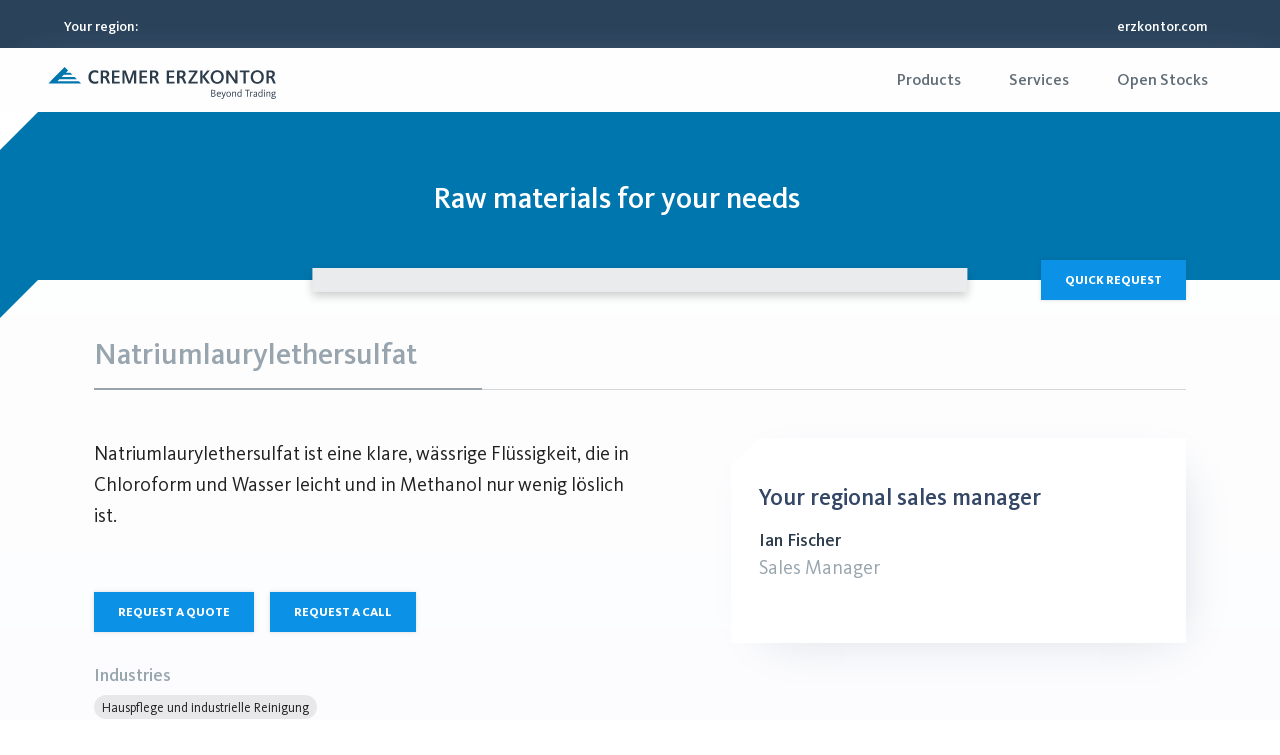

--- FILE ---
content_type: text/html; charset=utf-8
request_url: https://products.erzkontor.com/de/products/Natriumlaurylethersulfat
body_size: 31348
content:
<!DOCTYPE html><html lang="en" dir="ltr" translate="no"><head><meta charSet="utf-8"/><meta name="viewport" content="width=device-width, initial-scale=1, maximum-scale=2"/><meta name="theme-color" content="#0B92E6"/><meta property="og:site_name" content="CREMER Erzkontor"/><meta property="og:type" content="website"/><meta property="og:locale" content="de_DE"/><title>Natriumlaurylethersulfat</title><meta name="description" content="Natriumlaurylethersulfat ist eine klare, wässrige Flüssigkeit, die in Chloroform und Wasser leicht und in Methanol nur wenig löslich ist."/><meta property="og:title" content="Natriumlaurylethersulfat"/><meta property="og:description" content="Natriumlaurylethersulfat ist eine klare, wässrige Flüssigkeit, die in Chloroform und Wasser leicht und in Methanol nur wenig löslich ist."/><meta name="og:url" content="https://products.erzkontor.com/de/products/Natriumlaurylethersulfat"/><link rel="canonical" href="https://products.erzkontor.com/de/products/Natriumlaurylethersulfat"/><meta rel="alternate" name="hreflang" content="en" href="https://products.erzkontor.com/products/Sodium-Lauryl-Ether-Sulfate"/><meta rel="alternate" name="hreflang" content="de" href="https://products.erzkontor.com/de/products/Natriumlaurylethersulfat"/><meta rel="alternate" name="hreflang" content="zh" href="https://products.erzkontor.com/zh/products/Sodium-Lauryl-Ether-Sulfate"/><meta rel="alternate" name="hreflang" content="es" href="https://products.erzkontor.com/es/products/Lauril-eter-sulfato-sodico"/><meta rel="alternate" name="hreflang" content="fr" href="https://products.erzkontor.com/fr/products/Sulfate-de-sodium-et-d&#x27;ether-laurique"/><meta rel="alternate" name="hreflang" content="it" href="https://products.erzkontor.com/it/products/Sodio-Lauril-Etere-Solfato"/><meta rel="alternate" name="hreflang" content="nl" href="https://products.erzkontor.com/nl/products/Natriumlaurylsulfaat"/><meta rel="alternate" name="hreflang" content="pl" href="https://products.erzkontor.com/pl/products/Lauryloeterosiarczan-sodu"/><meta rel="alternate" name="hreflang" content="pt" href="https://products.erzkontor.com/pt/products/Lauril-Eter-Sulfato-de-Sodio"/><meta rel="alternate" name="hreflang" content="ru" href="https://products.erzkontor.com/ru/products/Sulfat-laurilovogo-efira-natriya"/><meta name="emotion-insertion-point" content="emotion-insertion-point"/><style data-emotion="css-global 0"></style><style data-emotion="css-global unccei">html{-webkit-font-smoothing:antialiased;-moz-osx-font-smoothing:grayscale;box-sizing:border-box;-webkit-text-size-adjust:100%;}*,*::before,*::after{box-sizing:inherit;}strong,b{font-weight:600;}body{margin:0;color:rgba(0, 0, 0, 0.87);font-family:"KievitPro","sans-serif";font-size:1.125rem;font-weight:400;line-height:1.625;background-color:#fff;}@media (min-width:576px){body{font-size:1.2308rem;}}@media (min-width:768px){body{font-size:1.2308rem;}}@media (min-width:992px){body{font-size:1.2308rem;}}@media print{body{background-color:#fff;}}body::backdrop{background-color:#fff;}html{scroll-behavior:smooth;}body{background:linear-gradient(rgb(255, 255, 255), rgb(247, 248, 252));min-height:100vh;}*,*::before,*::after{margin:0;padding:0;}a,a:link,a:visited{-webkit-text-decoration:none!important;text-decoration:none!important;}a.link,.link,a.link:link,.link:link,a.link:visited,.link:visited{color:#344767!important;-webkit-transition:color 150ms ease-in!important;transition:color 150ms ease-in!important;}a.link:hover,.link:hover,a.link:focus,.link:focus{color:#0288D1!important;}@font-face{font-family:KievitPro;src:url(/build/_assets/KievitPro-Regular-5VLINZZH.woff2) format("woff2");font-weight:400;font-display:block;}@font-face{font-family:KievitPro;src:url(/build/_assets/KievitPro-Thin-IAS2ZU73.woff2) format("woff2");font-weight:100;font-display:block;}@font-face{font-family:KievitPro;src:url(/build/_assets/KievitPro-ExtraLight-VU457FNG.woff2) format("woff2");font-weight:200;font-display:block;}@font-face{font-family:KievitPro;src:url(/build/_assets/KievitPro-Light-JXH45RA6.woff2) format("woff2");font-weight:300;font-display:block;}@font-face{font-family:KievitPro;src:url(/build/_assets/KievitPro-Regular-5VLINZZH.woff2) format("woff2");font-weight:400;font-display:block;}@font-face{font-family:KievitPro;src:url(/build/_assets/KievitPro-Medium-ZAAR2OTJ.woff2) format("woff2");font-weight:500;font-display:block;}@font-face{font-family:KievitPro;src:url(/build/_assets/KievitPro-ExtraBold-XTFDTGMB.woff2) format("woff2");font-weight:600;font-display:block;}@font-face{font-family:KievitPro;src:url(/build/_assets/KievitPro-Black-SFRVO6ZL.woff2) format("woff2");font-weight:800;font-display:block;}.flatpickr-day:hover,.flatpickr-day:focus,.flatpickr-day.nextMonthDay:hover,.flatpickr-day.nextMonthDay:focus{background:rgba(2, 136, 209, 0.28);border:none;}.flatpickr-day.today{background:#0288D1;color:#ffffff;border:none;}.flatpickr-day.today:hover,.flatpickr-day.today:focus{background:#01579B!important;}.flatpickr-day.selected,.flatpickr-day.selected:hover,.flatpickr-day.nextMonthDay.selected,.flatpickr-day.nextMonthDay.selected:hover,.flatpickr-day.nextMonthDay.selected:focus{background:#1A73E8!important;color:#ffffff;border:none;}.flatpickr-months .flatpickr-next-month:hover svg,.flatpickr-months .flatpickr-prev-month:hover svg{color:#0288D1!important;fill:#0288D1!important;}@media (min-width: 0px){.MuiContainer-root.containerHeader{padding-bottom:80px;padding-top:90px;}}@media (min-width: 576px){.MuiContainer-root{padding-right:1.5rem!important;padding-left:1.5rem!important;margin-right:auto!important;margin-left:auto!important;width:100%!important;position:relative;max-width:540px!important;}.MuiContainer-root.containerHeader{padding-bottom:80px;padding-top:90px;}}@media (min-width: 768px){.MuiContainer-root{padding-right:1.5rem!important;padding-left:1.5rem!important;margin-right:auto!important;margin-left:auto!important;width:100%!important;position:relative;max-width:720px!important;}.MuiContainer-root.containerHeader{padding-bottom:80px;padding-top:100px;}}@media (min-width: 992px){.MuiContainer-root{padding-right:1.5rem!important;padding-left:1.5rem!important;margin-right:auto!important;margin-left:auto!important;width:100%!important;position:relative;max-width:960px!important;}.MuiContainer-root.containerHeader{min-height:600px;padding-bottom:80px;padding-top:80px;}}@media (min-width: 1200px){.MuiContainer-root{padding-right:1.5rem!important;padding-left:1.5rem!important;margin-right:auto!important;margin-left:auto!important;width:100%!important;position:relative;max-width:1140px!important;}.MuiContainer-root.containerHeader{min-height:600px;padding-bottom:80px;padding-top:80px;}}@media (min-width: 1400px){.MuiContainer-root{padding-right:1.5rem!important;padding-left:1.5rem!important;margin-right:auto!important;margin-left:auto!important;width:100%!important;position:relative;max-width:1320px!important;}.MuiContainer-root.containerHeader{min-height:600px;padding-bottom:80px;padding-top:80px;}}</style><style data-emotion="css-global 1prfaxn">@-webkit-keyframes mui-auto-fill{from{display:block;}}@keyframes mui-auto-fill{from{display:block;}}@-webkit-keyframes mui-auto-fill-cancel{from{display:block;}}@keyframes mui-auto-fill-cancel{from{display:block;}}</style><style data-emotion="css a0y2e3 hboir5 8atqhb 1s065ek 138akuu k9kc57 12f9pu2 1mpbt6m rscgmm ipicbj orz8ay 1ruiebi 1nizfoo 2iz2x6 o9vkmn 1amtie4 at8z4h ihdtdm bqyebd 1glq74r 3b9s7z 1etpkny 1p3mz97 190vx3 7ivz8h bvjhbj 1s1grg3 dgqcqg 1btqsb6 1tskq0c 1gi0o1k 1fpsgwz 1rnf43d rz8gqt 1w9j1w2 i9gxme 1w0v76u 3qb3cs 7ydye1 nhb8h9 1po7sp9 1avytjq 5vb4lz 19i51jp 1f8sh1y 1vjo4lp 1yny375 lmfbaq 1gvi13b w0b2jt 1uc9k28 11rllu6 1goqavo 1onf113 1mom8q4 1x2t40g liogdx lvlpq2 pqckmi 1syg1av gsoidy 1i07oma 12u0sy5 4krehc 1a98ywy akvks 1pjtbja 1riiqpl pnmax1 1otgxwu fr0u1a 1ebnygn 1bf1fza dbeu56 op7a0d 17mxitr 1gsv261 1uluv6h 1kr01lp i0mlqf gqzmxp 1wv0kvv 148tttq 19kzrtu a2yo6n 1sihcge 1ehjt42 1llsvii fpqrnl 142cx2i 1sldyc4 7qd8pn 12ydrvz thtmfm zh3gfv 19u0vi9 4r6lxu wf1cjb lmoic0 1pb6ay7 1f7aq5t 2hb8f 63kwgv 1f01y2s 1cnpbld 1ark830 7vbnnx s08dah 1jydxig 88beyv 12s2052 txqx8p 1wh0uzz">.css-a0y2e3{height:0;overflow:hidden;-webkit-transition:height 300ms cubic-bezier(0.4, 0, 0.2, 1) 0ms;transition:height 300ms cubic-bezier(0.4, 0, 0.2, 1) 0ms;visibility:hidden;}.css-hboir5{display:-webkit-box;display:-webkit-flex;display:-ms-flexbox;display:flex;width:100%;}.css-8atqhb{width:100%;}.css-1s065ek{--Grid-columns:12;--Grid-columnSpacing:0px;--Grid-rowSpacing:0px;-webkit-flex-direction:row;-ms-flex-direction:row;flex-direction:row;min-width:0;box-sizing:border-box;display:-webkit-box;display:-webkit-flex;display:-ms-flexbox;display:flex;-webkit-box-flex-wrap:wrap;-webkit-flex-wrap:wrap;-ms-flex-wrap:wrap;flex-wrap:wrap;margin:calc(var(--Grid-rowSpacing) / -2) calc(var(--Grid-columnSpacing) / -2);background:#3D6083;display:-webkit-box;display:-webkit-flex;display:-ms-flexbox;display:flex;-webkit-box-pack:justify;-webkit-justify-content:space-between;justify-content:space-between;-webkit-align-items:center;-webkit-box-align:center;-ms-flex-align:center;align-items:center;color:#ffffff;-webkit-transition:-webkit-transform 0.5s ease-in-out,opacity 0.5s ease-in-out,max-height 0.5s ease-in-out;transition:transform 0.5s ease-in-out,opacity 0.5s ease-in-out,max-height 0.5s ease-in-out;-webkit-transform:translateY(0);-moz-transform:translateY(0);-ms-transform:translateY(0);transform:translateY(0);opacity:1;}.css-138akuu{-webkit-box-flex:0;-webkit-flex-grow:0;-ms-flex-positive:0;flex-grow:0;-webkit-flex-basis:auto;-ms-flex-preferred-size:auto;flex-basis:auto;width:calc(100% * 12 / var(--Grid-columns));min-width:0;box-sizing:border-box;padding:calc(var(--Grid-rowSpacing) / 2) calc(var(--Grid-columnSpacing) / 2);display:-webkit-box;display:-webkit-flex;display:-ms-flexbox;display:flex;color:#ffffff;-webkit-align-items:center;-webkit-box-align:center;-ms-flex-align:center;align-items:center;-webkit-box-pack:justify;-webkit-justify-content:space-between;justify-content:space-between;gap:1rem;width:100%;opacity:1;-webkit-transition:opacity 0.5s ease-in-out,-webkit-transform 0.5s ease-in-out;transition:opacity 0.5s ease-in-out,transform 0.5s ease-in-out;-webkit-transform:translateY(0);-moz-transform:translateY(0);-ms-transform:translateY(0);transform:translateY(0);}@media (min-width:768px){.css-138akuu{-webkit-box-flex:0;-webkit-flex-grow:0;-ms-flex-positive:0;flex-grow:0;-webkit-flex-basis:auto;-ms-flex-preferred-size:auto;flex-basis:auto;width:calc(100% * 12 / var(--Grid-columns));}}@media (min-width:0px){.css-138akuu{-webkit-flex-direction:column;-ms-flex-direction:column;flex-direction:column;padding:0.5rem 1rem;}}@media (min-width:576px){.css-138akuu{padding:0.5rem 3rem;}}@media (min-width:768px){.css-138akuu{-webkit-flex-direction:row;-ms-flex-direction:row;flex-direction:row;}}.css-138akuu.hidden{opacity:0;-webkit-transform:translateY(-100%);-moz-transform:translateY(-100%);-ms-transform:translateY(-100%);transform:translateY(-100%);}.css-k9kc57{display:-webkit-box;display:-webkit-flex;display:-ms-flexbox;display:flex;gap:1rem;-webkit-align-items:center;-webkit-box-align:center;-ms-flex-align:center;align-items:center;}.css-12f9pu2{display:-webkit-inline-box;display:-webkit-inline-flex;display:-ms-inline-flexbox;display:inline-flex;-webkit-align-items:center;-webkit-box-align:center;-ms-flex-align:center;align-items:center;-webkit-box-pack:center;-ms-flex-pack:center;-webkit-justify-content:center;justify-content:center;position:relative;box-sizing:border-box;-webkit-tap-highlight-color:transparent;background-color:transparent;outline:0;border:0;margin:0;border-radius:0;padding:0;cursor:pointer;-webkit-user-select:none;-moz-user-select:none;-ms-user-select:none;user-select:none;vertical-align:middle;-moz-appearance:none;-webkit-appearance:none;-webkit-text-decoration:none;text-decoration:none;color:inherit;text-align:center;-webkit-flex:0 0 auto;-ms-flex:0 0 auto;flex:0 0 auto;font-size:1.5rem;padding:8px;border-radius:50%;overflow:visible;color:rgba(0, 0, 0, 0.54);-webkit-transition:background-color 150ms cubic-bezier(0.4, 0, 0.2, 1) 0ms;transition:background-color 150ms cubic-bezier(0.4, 0, 0.2, 1) 0ms;color:#ffffff;}.css-12f9pu2::-moz-focus-inner{border-style:none;}.css-12f9pu2.Mui-disabled{pointer-events:none;cursor:default;}@media print{.css-12f9pu2{-webkit-print-color-adjust:exact;color-adjust:exact;}}.css-12f9pu2:hover{background-color:rgba(0, 0, 0, 0.04);}@media (hover: none){.css-12f9pu2:hover{background-color:transparent;}}.css-12f9pu2.Mui-disabled{background-color:transparent;color:rgba(0, 0, 0, 0.26);}.css-12f9pu2:hover{background-color:transparent;}.css-1mpbt6m{margin:0;font-family:"KievitPro","sans-serif";font-size:1.125rem;font-weight:400;line-height:1.625;}@media (min-width:576px){.css-1mpbt6m{font-size:1.2308rem;}}@media (min-width:768px){.css-1mpbt6m{font-size:1.2308rem;}}@media (min-width:992px){.css-1mpbt6m{font-size:1.2308rem;}}.css-rscgmm{margin-left:auto;display:-webkit-box;display:-webkit-flex;display:-ms-flexbox;display:flex;gap:1rem;}@media (min-width:0px){.css-rscgmm{-webkit-flex-direction:column;-ms-flex-direction:column;flex-direction:column;width:100%;}}@media (min-width:576px){.css-rscgmm{-webkit-flex-direction:row;-ms-flex-direction:row;flex-direction:row;width:auto;}}.css-ipicbj{color:#ffffff;background-color:#e9ebed;min-width:220px;max-width:100%;min-height:40px;border-radius:0;}.css-ipicbj.Mui-focused .MuiAutocomplete-clearIndicator{visibility:visible;}@media (pointer: fine){.css-ipicbj:hover .MuiAutocomplete-clearIndicator{visibility:visible;}}.css-ipicbj .MuiAutocomplete-tag{margin:3px;max-width:calc(100% - 6px);}.css-ipicbj .MuiAutocomplete-inputRoot{-webkit-box-flex-wrap:wrap;-webkit-flex-wrap:wrap;-ms-flex-wrap:wrap;flex-wrap:wrap;}.MuiAutocomplete-hasPopupIcon.css-ipicbj .MuiAutocomplete-inputRoot,.MuiAutocomplete-hasClearIcon.css-ipicbj .MuiAutocomplete-inputRoot{padding-right:30px;}.MuiAutocomplete-hasPopupIcon.MuiAutocomplete-hasClearIcon.css-ipicbj .MuiAutocomplete-inputRoot{padding-right:56px;}.css-ipicbj .MuiAutocomplete-inputRoot .MuiAutocomplete-input{width:0;min-width:30px;}.css-ipicbj .MuiInput-root{padding-bottom:1px;}.css-ipicbj .MuiInput-root .MuiInput-input{padding:4px 4px 4px 0px;}.css-ipicbj .MuiInput-root.MuiInputBase-sizeSmall .MuiInput-input{padding:2px 4px 3px 0;}.css-ipicbj .MuiOutlinedInput-root{padding:9px;}.MuiAutocomplete-hasPopupIcon.css-ipicbj .MuiOutlinedInput-root,.MuiAutocomplete-hasClearIcon.css-ipicbj .MuiOutlinedInput-root{padding-right:39px;}.MuiAutocomplete-hasPopupIcon.MuiAutocomplete-hasClearIcon.css-ipicbj .MuiOutlinedInput-root{padding-right:65px;}.css-ipicbj .MuiOutlinedInput-root .MuiAutocomplete-input{padding:7.5px 4px 7.5px 5px;}.css-ipicbj .MuiOutlinedInput-root .MuiAutocomplete-endAdornment{right:9px;}.css-ipicbj .MuiOutlinedInput-root.MuiInputBase-sizeSmall{padding-top:6px;padding-bottom:6px;padding-left:6px;}.css-ipicbj .MuiOutlinedInput-root.MuiInputBase-sizeSmall .MuiAutocomplete-input{padding:2.5px 4px 2.5px 8px;}.css-ipicbj .MuiFilledInput-root{padding-top:19px;padding-left:8px;}.MuiAutocomplete-hasPopupIcon.css-ipicbj .MuiFilledInput-root,.MuiAutocomplete-hasClearIcon.css-ipicbj .MuiFilledInput-root{padding-right:39px;}.MuiAutocomplete-hasPopupIcon.MuiAutocomplete-hasClearIcon.css-ipicbj .MuiFilledInput-root{padding-right:65px;}.css-ipicbj .MuiFilledInput-root .MuiFilledInput-input{padding:7px 4px;}.css-ipicbj .MuiFilledInput-root .MuiAutocomplete-endAdornment{right:9px;}.css-ipicbj .MuiFilledInput-root.MuiInputBase-sizeSmall{padding-bottom:1px;}.css-ipicbj .MuiFilledInput-root.MuiInputBase-sizeSmall .MuiFilledInput-input{padding:2.5px 4px;}.css-ipicbj .MuiInputBase-hiddenLabel{padding-top:8px;}.css-ipicbj .MuiFilledInput-root.MuiInputBase-hiddenLabel{padding-top:0;padding-bottom:0;}.css-ipicbj .MuiFilledInput-root.MuiInputBase-hiddenLabel .MuiAutocomplete-input{padding-top:16px;padding-bottom:17px;}.css-ipicbj .MuiFilledInput-root.MuiInputBase-hiddenLabel.MuiInputBase-sizeSmall .MuiAutocomplete-input{padding-top:8px;padding-bottom:9px;}.css-ipicbj .MuiAutocomplete-input{-webkit-box-flex:1;-webkit-flex-grow:1;-ms-flex-positive:1;flex-grow:1;text-overflow:ellipsis;opacity:1;}.css-ipicbj .MuiAutocomplete-tag{display:-webkit-box;display:-webkit-flex;display:-ms-flexbox;display:flex;-webkit-align-items:center;-webkit-box-align:center;-ms-flex-align:center;align-items:center;height:auto;padding:0.25rem;background-color:#313131;color:#ffffff;}.css-ipicbj .MuiAutocomplete-tag .MuiChip-label{line-height:1.2;padding:0 0.625rem 0 0.25rem;}.css-ipicbj .MuiAutocomplete-tag .MuiSvgIcon-root,.css-ipicbj .MuiAutocomplete-tag .MuiSvgIcon-root:hover,.css-ipicbj .MuiAutocomplete-tag .MuiSvgIcon-root:focus{color:#ffffff;margin-right:0;}.css-ipicbj .MuiPaper-root{width:220px;}.css-orz8ay{display:-webkit-inline-box;display:-webkit-inline-flex;display:-ms-inline-flexbox;display:inline-flex;-webkit-flex-direction:column;-ms-flex-direction:column;flex-direction:column;position:relative;min-width:0;padding:0;margin:0;border:0;vertical-align:top;width:100%;background-color:transparent;}.css-1ruiebi{font-family:"KievitPro","sans-serif";font-size:1.125rem;font-weight:400;line-height:1.4375em;color:rgba(0, 0, 0, 0.87);box-sizing:border-box;position:relative;cursor:text;display:-webkit-inline-box;display:-webkit-inline-flex;display:-ms-inline-flexbox;display:inline-flex;-webkit-align-items:center;-webkit-box-align:center;-ms-flex-align:center;align-items:center;width:100%;position:relative;border-radius:4px;padding-right:14px;background-color:transparent;font-size:0.875rem;border-radius:0.375rem;}@media (min-width:576px){.css-1ruiebi{font-size:1.2308rem;}}@media (min-width:768px){.css-1ruiebi{font-size:1.2308rem;}}@media (min-width:992px){.css-1ruiebi{font-size:1.2308rem;}}.css-1ruiebi.Mui-disabled{color:rgba(0, 0, 0, 0.38);cursor:default;}.css-1ruiebi:hover .MuiOutlinedInput-notchedOutline{border-color:rgba(0, 0, 0, 0.87);}@media (hover: none){.css-1ruiebi:hover .MuiOutlinedInput-notchedOutline{border-color:rgba(0, 0, 0, 0.23);}}.css-1ruiebi.Mui-focused .MuiOutlinedInput-notchedOutline{border-color:#0B92E6;border-width:2px;}.css-1ruiebi.Mui-error .MuiOutlinedInput-notchedOutline{border-color:#DB222A;}.css-1ruiebi.Mui-disabled .MuiOutlinedInput-notchedOutline{border-color:rgba(0, 0, 0, 0.26);}.css-1ruiebi:hover .MuiOutlinedInput-notchedOutline{border-color:#d2d6da;}.css-1ruiebi.Mui-focused .MuiOutlinedInput-notchedOutline{border-color:#0B92E6;}.css-1nizfoo{font:inherit;letter-spacing:inherit;color:currentColor;padding:4px 0 5px;border:0;box-sizing:content-box;background:none;height:1.4375em;margin:0;-webkit-tap-highlight-color:transparent;display:block;min-width:0;width:100%;-webkit-animation-name:mui-auto-fill-cancel;animation-name:mui-auto-fill-cancel;-webkit-animation-duration:10ms;animation-duration:10ms;padding:16.5px 14px;padding-right:0;color:#495057;padding:0.75rem;background-color:transparent;font-size:1rem;}.css-1nizfoo::-webkit-input-placeholder{color:currentColor;opacity:0.42;-webkit-transition:opacity 200ms cubic-bezier(0.4, 0, 0.2, 1) 0ms;transition:opacity 200ms cubic-bezier(0.4, 0, 0.2, 1) 0ms;}.css-1nizfoo::-moz-placeholder{color:currentColor;opacity:0.42;-webkit-transition:opacity 200ms cubic-bezier(0.4, 0, 0.2, 1) 0ms;transition:opacity 200ms cubic-bezier(0.4, 0, 0.2, 1) 0ms;}.css-1nizfoo:-ms-input-placeholder{color:currentColor;opacity:0.42;-webkit-transition:opacity 200ms cubic-bezier(0.4, 0, 0.2, 1) 0ms;transition:opacity 200ms cubic-bezier(0.4, 0, 0.2, 1) 0ms;}.css-1nizfoo::-ms-input-placeholder{color:currentColor;opacity:0.42;-webkit-transition:opacity 200ms cubic-bezier(0.4, 0, 0.2, 1) 0ms;transition:opacity 200ms cubic-bezier(0.4, 0, 0.2, 1) 0ms;}.css-1nizfoo:focus{outline:0;}.css-1nizfoo:invalid{box-shadow:none;}.css-1nizfoo::-webkit-search-decoration{-webkit-appearance:none;}label[data-shrink=false]+.MuiInputBase-formControl .css-1nizfoo::-webkit-input-placeholder{opacity:0!important;}label[data-shrink=false]+.MuiInputBase-formControl .css-1nizfoo::-moz-placeholder{opacity:0!important;}label[data-shrink=false]+.MuiInputBase-formControl .css-1nizfoo:-ms-input-placeholder{opacity:0!important;}label[data-shrink=false]+.MuiInputBase-formControl .css-1nizfoo::-ms-input-placeholder{opacity:0!important;}label[data-shrink=false]+.MuiInputBase-formControl .css-1nizfoo:focus::-webkit-input-placeholder{opacity:0.42;}label[data-shrink=false]+.MuiInputBase-formControl .css-1nizfoo:focus::-moz-placeholder{opacity:0.42;}label[data-shrink=false]+.MuiInputBase-formControl .css-1nizfoo:focus:-ms-input-placeholder{opacity:0.42;}label[data-shrink=false]+.MuiInputBase-formControl .css-1nizfoo:focus::-ms-input-placeholder{opacity:0.42;}.css-1nizfoo.Mui-disabled{opacity:1;-webkit-text-fill-color:rgba(0, 0, 0, 0.38);}.css-1nizfoo:-webkit-autofill{-webkit-animation-duration:5000s;animation-duration:5000s;-webkit-animation-name:mui-auto-fill;animation-name:mui-auto-fill;}.css-1nizfoo:-webkit-autofill{border-radius:inherit;}.css-2iz2x6{position:absolute;right:0;top:calc(50% - 14px);}.css-o9vkmn{display:-webkit-inline-box;display:-webkit-inline-flex;display:-ms-inline-flexbox;display:inline-flex;-webkit-align-items:center;-webkit-box-align:center;-ms-flex-align:center;align-items:center;-webkit-box-pack:center;-ms-flex-pack:center;-webkit-justify-content:center;justify-content:center;position:relative;box-sizing:border-box;-webkit-tap-highlight-color:transparent;background-color:transparent;outline:0;border:0;margin:0;border-radius:0;padding:0;cursor:pointer;-webkit-user-select:none;-moz-user-select:none;-ms-user-select:none;user-select:none;vertical-align:middle;-moz-appearance:none;-webkit-appearance:none;-webkit-text-decoration:none;text-decoration:none;color:inherit;text-align:center;-webkit-flex:0 0 auto;-ms-flex:0 0 auto;flex:0 0 auto;font-size:1.5rem;padding:8px;border-radius:50%;overflow:visible;color:rgba(0, 0, 0, 0.54);-webkit-transition:background-color 150ms cubic-bezier(0.4, 0, 0.2, 1) 0ms;transition:background-color 150ms cubic-bezier(0.4, 0, 0.2, 1) 0ms;padding:2px;margin-right:-2px;}.css-o9vkmn::-moz-focus-inner{border-style:none;}.css-o9vkmn.Mui-disabled{pointer-events:none;cursor:default;}@media print{.css-o9vkmn{-webkit-print-color-adjust:exact;color-adjust:exact;}}.css-o9vkmn:hover{background-color:rgba(0, 0, 0, 0.04);}@media (hover: none){.css-o9vkmn:hover{background-color:transparent;}}.css-o9vkmn.Mui-disabled{background-color:transparent;color:rgba(0, 0, 0, 0.26);}.css-o9vkmn:hover{background-color:transparent;}.css-1amtie4{-webkit-user-select:none;-moz-user-select:none;-ms-user-select:none;user-select:none;width:1em;height:1em;display:inline-block;fill:currentColor;-webkit-flex-shrink:0;-ms-flex-negative:0;flex-shrink:0;-webkit-transition:fill 200ms cubic-bezier(0.4, 0, 0.2, 1) 0ms;transition:fill 200ms cubic-bezier(0.4, 0, 0.2, 1) 0ms;font-size:inherit;font-size:inherit!important;}.css-at8z4h{text-align:left;position:absolute;bottom:0;right:0;top:-5px;left:0;margin:0;padding:0 8px;pointer-events:none;border-radius:inherit;border-style:solid;border-width:1px;overflow:hidden;min-width:0%;border-color:rgba(0, 0, 0, 0.23);border-color:#d2d6da;}.css-ihdtdm{float:unset;width:auto;overflow:hidden;padding:0;line-height:11px;-webkit-transition:width 150ms cubic-bezier(0.0, 0, 0.2, 1) 0ms;transition:width 150ms cubic-bezier(0.0, 0, 0.2, 1) 0ms;}.css-bqyebd{display:-webkit-inline-box;display:-webkit-inline-flex;display:-ms-inline-flexbox;display:inline-flex;-webkit-align-items:center;-webkit-box-align:center;-ms-flex-align:center;align-items:center;-webkit-box-pack:center;-ms-flex-pack:center;-webkit-justify-content:center;justify-content:center;position:relative;box-sizing:border-box;-webkit-tap-highlight-color:transparent;background-color:transparent;outline:0;border:0;margin:0;border-radius:0;padding:0;cursor:pointer;-webkit-user-select:none;-moz-user-select:none;-ms-user-select:none;user-select:none;vertical-align:middle;-moz-appearance:none;-webkit-appearance:none;-webkit-text-decoration:none;text-decoration:none;color:inherit;font-family:"KievitPro","sans-serif";font-size:0.875rem;font-weight:300;line-height:1.5;text-transform:uppercase;min-width:64px;padding:5px 15px;border-radius:4px;-webkit-transition:background-color 250ms cubic-bezier(0.4, 0, 0.2, 1) 0ms,box-shadow 250ms cubic-bezier(0.4, 0, 0.2, 1) 0ms,border-color 250ms cubic-bezier(0.4, 0, 0.2, 1) 0ms,color 250ms cubic-bezier(0.4, 0, 0.2, 1) 0ms;transition:background-color 250ms cubic-bezier(0.4, 0, 0.2, 1) 0ms,box-shadow 250ms cubic-bezier(0.4, 0, 0.2, 1) 0ms,border-color 250ms cubic-bezier(0.4, 0, 0.2, 1) 0ms,color 250ms cubic-bezier(0.4, 0, 0.2, 1) 0ms;border:1px solid rgba(11, 146, 230, 0.5);color:#0B92E6;display:-webkit-inline-box;display:-webkit-inline-flex;display:-ms-inline-flexbox;display:inline-flex;-webkit-box-pack:center;-ms-flex-pack:center;-webkit-justify-content:center;justify-content:center;-webkit-align-items:center;-webkit-box-align:center;-ms-flex-align:center;align-items:center;font-size:0.75rem;font-weight:600;border-radius:0.125rem;padding:0.393875rem 1.03775rem;line-height:1.4;text-align:center;text-transform:uppercase;-webkit-user-select:none;-moz-user-select:none;-ms-user-select:none;user-select:none;-webkit-background-size:150%!important;background-size:150%!important;background-position-x:25%!important;-webkit-transition:all 150ms ease-in;transition:all 150ms ease-in;min-height:2.5rem;color:#0B92E6;border-color:#0B92E6;border-radius:0;padding:0.625rem 1.5rem;background-color:transparent;border-color:#0B92E6;}.css-bqyebd::-moz-focus-inner{border-style:none;}.css-bqyebd.Mui-disabled{pointer-events:none;cursor:default;}@media print{.css-bqyebd{-webkit-print-color-adjust:exact;color-adjust:exact;}}.css-bqyebd:hover{-webkit-text-decoration:none;text-decoration:none;background-color:rgba(11, 146, 230, 0.04);border:1px solid #0B92E6;}@media (hover: none){.css-bqyebd:hover{background-color:transparent;}}.css-bqyebd.Mui-disabled{color:rgba(0, 0, 0, 0.26);border:1px solid rgba(0, 0, 0, 0.12);}.css-bqyebd:disabled{pointer-event:none;opacity:0.65;}.css-bqyebd .material-icons{font-size:0.9375rem;margin-top:-0.125rem;}.css-bqyebd:hover{opacity:0.75;background-color:transparent;}.css-bqyebd .material-icon,.css-bqyebd .material-icons-round,.css-bqyebd svg{font-size:1rem!important;}.css-bqyebd:hover{background-color:transparent;}.css-1glq74r{background-color:rgb(42, 67, 91);display:-webkit-box;display:-webkit-flex;display:-ms-flexbox;display:flex;-webkit-box-pack:justify;-webkit-justify-content:space-between;justify-content:space-between;-webkit-align-items:center;-webkit-box-align:center;-ms-flex-align:center;align-items:center;color:#ffffff;min-height:48px;}@media (min-width:0px){.css-1glq74r{padding:0.5rem 1rem;}}@media (min-width:576px){.css-1glq74r{padding:0.5rem 3rem;}}.css-3b9s7z{display:-webkit-inline-box;display:-webkit-inline-flex;display:-ms-inline-flexbox;display:inline-flex;-webkit-align-items:center;-webkit-box-align:center;-ms-flex-align:center;align-items:center;-webkit-box-pack:center;-ms-flex-pack:center;-webkit-justify-content:center;justify-content:center;position:relative;box-sizing:border-box;-webkit-tap-highlight-color:transparent;background-color:transparent;outline:0;border:0;margin:0;border-radius:0;padding:0;cursor:pointer;-webkit-user-select:none;-moz-user-select:none;-ms-user-select:none;user-select:none;vertical-align:middle;-moz-appearance:none;-webkit-appearance:none;-webkit-text-decoration:none;text-decoration:none;color:inherit;text-align:center;-webkit-flex:0 0 auto;-ms-flex:0 0 auto;flex:0 0 auto;font-size:1.5rem;padding:8px;border-radius:50%;overflow:visible;color:rgba(0, 0, 0, 0.54);-webkit-transition:background-color 150ms cubic-bezier(0.4, 0, 0.2, 1) 0ms;transition:background-color 150ms cubic-bezier(0.4, 0, 0.2, 1) 0ms;}.css-3b9s7z::-moz-focus-inner{border-style:none;}.css-3b9s7z.Mui-disabled{pointer-events:none;cursor:default;}@media print{.css-3b9s7z{-webkit-print-color-adjust:exact;color-adjust:exact;}}.css-3b9s7z:hover{background-color:rgba(0, 0, 0, 0.04);}@media (hover: none){.css-3b9s7z:hover{background-color:transparent;}}.css-3b9s7z.Mui-disabled{background-color:transparent;color:rgba(0, 0, 0, 0.26);}.css-3b9s7z:hover{background-color:transparent;}.css-1etpkny{margin:0;font-family:"KievitPro","sans-serif";font-size:0.875rem;font-weight:300;line-height:1.5;text-transform:uppercase;font-weight:500;text-transform:initial;color:#ffffff;cursor:pointer;}.css-1p3mz97{margin:0;font-family:"KievitPro","sans-serif";font-size:0.875rem;font-weight:300;line-height:1.5;text-transform:uppercase;font-weight:500;text-transform:initial;color:#ffffff;margin:0 0.5rem;padding:0 1rem;}.css-190vx3{background-color:#fff;color:rgba(0, 0, 0, 0.87);-webkit-transition:box-shadow 300ms cubic-bezier(0.4, 0, 0.2, 1) 0ms;transition:box-shadow 300ms cubic-bezier(0.4, 0, 0.2, 1) 0ms;box-shadow:0px 2px 4px -1px rgba(0,0,0,0.2),0px 4px 5px 0px rgba(0,0,0,0.14),0px 1px 10px 0px rgba(0,0,0,0.12);display:-webkit-box;display:-webkit-flex;display:-ms-flexbox;display:flex;-webkit-flex-direction:column;-ms-flex-direction:column;flex-direction:column;width:100%;box-sizing:border-box;-webkit-flex-shrink:0;-ms-flex-negative:0;flex-shrink:0;position:static;background-color:transparent;color:inherit;box-shadow:none;box-shadow:13px 13px 50px -24px #ced4da;position:relative;}.css-7ivz8h{position:relative;display:-webkit-box;display:-webkit-flex;display:-ms-flexbox;display:flex;-webkit-align-items:center;-webkit-box-align:center;-ms-flex-align:center;align-items:center;padding-left:16px;padding-right:16px;min-height:56px;}@media (min-width:576px){.css-7ivz8h{padding-left:24px;padding-right:24px;}}@media (min-width:0px){@media (orientation: landscape){.css-7ivz8h{min-height:48px;}}}@media (min-width:576px){.css-7ivz8h{min-height:64px;}}@media (min-width:0px){.css-7ivz8h{-webkit-box-pack:justify;-webkit-justify-content:space-between;justify-content:space-between;padding:0 1rem;}}@media (min-width:992px){.css-7ivz8h{-webkit-box-pack:start;-ms-flex-pack:start;-webkit-justify-content:flex-start;justify-content:flex-start;padding:0 3rem;}}.css-bvjhbj{cursor:pointer;-webkit-user-select:none;-moz-user-select:none;-ms-user-select:none;user-select:none;}.css-1s1grg3{width:228px;height:32px;display:-webkit-box;display:-webkit-flex;display:-ms-flexbox;display:flex;-webkit-box-flex:1;-webkit-flex-grow:1;-ms-flex-positive:1;flex-grow:1;margin:19px 0 13px 0;}@media (min-width:0px){.css-1s1grg3{max-width:180px;}}@media (min-width:992px){.css-1s1grg3{max-width:228px;}}.css-dgqcqg{margin-left:auto;margin-right:0;-webkit-align-items:center;-webkit-box-align:center;-ms-flex-align:center;align-items:center;}@media (min-width:0px){.css-dgqcqg{display:none;}}@media (min-width:992px){.css-dgqcqg{display:-webkit-box;display:-webkit-flex;display:-ms-flexbox;display:flex;}}.css-1btqsb6{display:-webkit-box;display:-webkit-flex;display:-ms-flexbox;display:flex;list-style:none;}.css-1tskq0c{display:-webkit-box;display:-webkit-flex;display:-ms-flexbox;display:flex;-webkit-box-pack:start;-ms-flex-pack:start;-webkit-justify-content:flex-start;justify-content:flex-start;-webkit-align-items:center;-webkit-box-align:center;-ms-flex-align:center;align-items:center;position:relative;-webkit-text-decoration:none;text-decoration:none;width:100%;box-sizing:border-box;text-align:left;padding-top:8px;padding-bottom:8px;padding-top:0;padding-bottom:0;}.css-1tskq0c.Mui-focusVisible{background-color:rgba(0, 0, 0, 0.12);}.css-1tskq0c.Mui-selected{background-color:rgba(11, 146, 230, 0.08);}.css-1tskq0c.Mui-selected.Mui-focusVisible{background-color:rgba(11, 146, 230, 0.2);}.css-1tskq0c.Mui-disabled{opacity:0.38;}.css-1gi0o1k{display:-webkit-inline-box;display:-webkit-inline-flex;display:-ms-inline-flexbox;display:inline-flex;-webkit-align-items:center;-webkit-box-align:center;-ms-flex-align:center;align-items:center;-webkit-box-pack:center;-ms-flex-pack:center;-webkit-justify-content:center;justify-content:center;position:relative;box-sizing:border-box;-webkit-tap-highlight-color:transparent;background-color:transparent;outline:0;border:0;margin:0;border-radius:0;padding:0;cursor:pointer;-webkit-user-select:none;-moz-user-select:none;-ms-user-select:none;user-select:none;vertical-align:middle;-moz-appearance:none;-webkit-appearance:none;-webkit-text-decoration:none;text-decoration:none;color:inherit;font-family:"KievitPro","sans-serif";font-size:1.125rem;font-weight:400;line-height:1.625;display:-webkit-box;display:-webkit-flex;display:-ms-flexbox;display:flex;-webkit-box-pack:start;-ms-flex-pack:start;-webkit-justify-content:flex-start;justify-content:flex-start;-webkit-align-items:center;-webkit-box-align:center;-ms-flex-align:center;align-items:center;position:relative;-webkit-text-decoration:none;text-decoration:none;min-height:48px;padding-top:6px;padding-bottom:6px;box-sizing:border-box;white-space:nowrap;padding-left:16px;padding-right:16px;min-width:10rem;min-height:unset;padding:0.3rem 1rem;border-radius:0.375rem;font-size:0.875rem;color:#292c33;-webkit-transition:background-color 300ms ease,color 300ms ease;transition:background-color 300ms ease,color 300ms ease;text-transform:capitalize;font-size:1rem;text-align:center;display:-webkit-box;display:-webkit-flex;display:-ms-flexbox;display:flex;-webkit-box-pack:center;-ms-flex-pack:center;-webkit-justify-content:center;justify-content:center;min-width:5.2rem;margin:0 0.5rem;}.css-1gi0o1k::-moz-focus-inner{border-style:none;}.css-1gi0o1k.Mui-disabled{pointer-events:none;cursor:default;}@media print{.css-1gi0o1k{-webkit-print-color-adjust:exact;color-adjust:exact;}}@media (min-width:576px){.css-1gi0o1k{min-height:auto;}}@media (min-width:768px){.css-1gi0o1k{font-size:1.2308rem;}}@media (min-width:992px){.css-1gi0o1k{font-size:1.2308rem;}}.css-1gi0o1k:hover{-webkit-text-decoration:none;text-decoration:none;background-color:rgba(0, 0, 0, 0.04);}@media (hover: none){.css-1gi0o1k:hover{background-color:transparent;}}.css-1gi0o1k.Mui-selected{background-color:rgba(11, 146, 230, 0.08);}.css-1gi0o1k.Mui-selected.Mui-focusVisible{background-color:rgba(11, 146, 230, 0.2);}.css-1gi0o1k.Mui-selected:hover{background-color:rgba(11, 146, 230, 0.12);}@media (hover: none){.css-1gi0o1k.Mui-selected:hover{background-color:rgba(11, 146, 230, 0.08);}}.css-1gi0o1k.Mui-focusVisible{background-color:rgba(0, 0, 0, 0.12);}.css-1gi0o1k.Mui-disabled{opacity:0.38;}.css-1gi0o1k+.MuiDivider-root{margin-top:8px;margin-bottom:8px;}.css-1gi0o1k+.MuiDivider-inset{margin-left:52px;}.css-1gi0o1k .MuiListItemText-root{margin-top:0;margin-bottom:0;}.css-1gi0o1k .MuiListItemText-inset{padding-left:36px;}.css-1gi0o1k .MuiListItemIcon-root{min-width:36px;}.css-1gi0o1k:hover,.css-1gi0o1k:focus,.css-1gi0o1k.Mui-selected,.css-1gi0o1k.Mui-selected:hover,.css-1gi0o1k.Mui-selected:focus{background-color:#f0f2f5;color:#344767;}.css-1gi0o1k:hover .MuiTypography-root{color:#0B92E6;}.css-1fpsgwz{margin:0;font-family:"KievitPro","sans-serif";font-size:0.875rem;font-weight:300;line-height:1.5;text-transform:uppercase;text-transform:capitalize;color:#606d77;font-size:1rem;font-weight:500;-webkit-transition:color 300ms ease-in-out;transition:color 300ms ease-in-out;}.css-1rnf43d{display:-webkit-inline-box;display:-webkit-inline-flex;display:-ms-inline-flexbox;display:inline-flex;-webkit-align-items:center;-webkit-box-align:center;-ms-flex-align:center;align-items:center;-webkit-box-pack:center;-ms-flex-pack:center;-webkit-justify-content:center;justify-content:center;position:relative;box-sizing:border-box;-webkit-tap-highlight-color:transparent;background-color:transparent;outline:0;border:0;margin:0;border-radius:0;padding:0;cursor:pointer;-webkit-user-select:none;-moz-user-select:none;-ms-user-select:none;user-select:none;vertical-align:middle;-moz-appearance:none;-webkit-appearance:none;-webkit-text-decoration:none;text-decoration:none;color:inherit;text-align:center;-webkit-flex:0 0 auto;-ms-flex:0 0 auto;flex:0 0 auto;font-size:1.5rem;padding:8px;border-radius:50%;overflow:visible;color:rgba(0, 0, 0, 0.54);-webkit-transition:background-color 150ms cubic-bezier(0.4, 0, 0.2, 1) 0ms;transition:background-color 150ms cubic-bezier(0.4, 0, 0.2, 1) 0ms;cursor:pointer;padding:0;}.css-1rnf43d::-moz-focus-inner{border-style:none;}.css-1rnf43d.Mui-disabled{pointer-events:none;cursor:default;}@media print{.css-1rnf43d{-webkit-print-color-adjust:exact;color-adjust:exact;}}.css-1rnf43d:hover{background-color:rgba(0, 0, 0, 0.04);}@media (hover: none){.css-1rnf43d:hover{background-color:transparent;}}.css-1rnf43d.Mui-disabled{background-color:transparent;color:rgba(0, 0, 0, 0.26);}.css-1rnf43d:hover{background-color:transparent;}@media (min-width:0px){.css-1rnf43d{display:inline-block;}}@media (min-width:992px){.css-1rnf43d{display:none;}}.css-1rnf43d .hamburger-react div div{height:0.2rem!important;width:26px!important;color:#292c33;}.css-rz8gqt{position:absolute;bottom:-38px;left:0;width:38px;height:38px;border-right:38px solid transparent;border-top:38px solid white;-webkit-filter:drop-shadow(13px 13px 50px -24px #ced4da);filter:drop-shadow(13px 13px 50px -24px #ced4da);z-index:1;}.css-1w9j1w2{min-height:calc(100vh - 165px);}.css-i9gxme{-webkit-box-flex:1;-webkit-flex-grow:1;-ms-flex-positive:1;flex-grow:1;}.css-1w0v76u{background-color:#0076AE;position:relative;display:-webkit-box;display:-webkit-flex;display:-ms-flexbox;display:flex;-webkit-flex-direction:column;-ms-flex-direction:column;flex-direction:column;margin-bottom:3rem;padding:0 0 0 3rem;}.css-3qb3cs{margin-top:16px;min-height:28px;}.css-7ydye1{margin:0;font-family:"KievitPro","sans-serif";font-size:1.125rem;font-weight:400;line-height:1.625;color:rgba(0, 0, 0, 0.6);}@media (min-width:576px){.css-7ydye1{font-size:1.2308rem;}}@media (min-width:768px){.css-7ydye1{font-size:1.2308rem;}}@media (min-width:992px){.css-7ydye1{font-size:1.2308rem;}}.css-7ydye1 .MuiBreadcrumbs-li{line-height:0;}.css-7ydye1 .MuiBreadcrumbs-separator{color:#ffffff;}.css-7ydye1 .MuiTypography-root{font-size:1rem;}.css-nhb8h9{display:-webkit-box;display:-webkit-flex;display:-ms-flexbox;display:flex;-webkit-box-flex-wrap:wrap;-webkit-flex-wrap:wrap;-ms-flex-wrap:wrap;flex-wrap:wrap;-webkit-align-items:center;-webkit-box-align:center;-ms-flex-align:center;align-items:center;padding:0;margin:0;list-style:none;}.css-1po7sp9{width:100%;margin-left:auto;box-sizing:border-box;margin-right:auto;display:block;padding-left:16px;padding-right:16px;margin-right:auto!important;padding-left:0!important;}@media (min-width:576px){.css-1po7sp9{padding-left:24px;padding-right:24px;}}@media (min-width:992px){.css-1po7sp9{max-width:992px;}}@media (min-width:0px){.css-1po7sp9{padding-right:1rem!important;}}@media (min-width:576px){.css-1po7sp9{padding-right:3rem!important;}}@media (min-width:768px){.css-1po7sp9{padding-right:3rem!important;}}@media (min-width:992px){.css-1po7sp9{padding-right:3rem!important;}}.css-1avytjq{display:-webkit-box;display:-webkit-flex;display:-ms-flexbox;display:flex;-webkit-flex-direction:column;-ms-flex-direction:column;flex-direction:column;padding-right:3rem;}@media (min-width:576px){.css-1avytjq{-webkit-box-pack:left;-ms-flex-pack:left;-webkit-justify-content:left;justify-content:left;-webkit-align-items:left;-webkit-box-align:left;-ms-flex-align:left;align-items:left;}}@media (min-width:768px){.css-1avytjq{margin-left:auto!important;}}@media (min-width:992px){.css-1avytjq{-webkit-box-pack:center;-ms-flex-pack:center;-webkit-justify-content:center;justify-content:center;-webkit-align-items:center;-webkit-box-align:center;-ms-flex-align:center;align-items:center;margin-left:0;}}.css-5vb4lz{margin-top:24px;margin-bottom:24px;}.css-19i51jp{margin:0;font-family:"KievitPro","sans-serif";font-size:1.4375rem;line-height:1.2;color:#344767;font-weight:500;color:#ffffff;}@media (min-width:576px){.css-19i51jp{font-size:1.6667rem;}}@media (min-width:768px){.css-19i51jp{font-size:1.875rem;}}@media (min-width:992px){.css-19i51jp{font-size:1.875rem;}}.css-1f8sh1y{position:relative;width:100%;height:100%;}.css-1vjo4lp{z-index:10;position:absolute;bottom:0;max-width:776px;display:-webkit-box;display:-webkit-flex;display:-ms-flexbox;display:flex;}@media (min-width:0px){.css-1vjo4lp{left:0;-webkit-transform:translate(0, 50%);-moz-transform:translate(0, 50%);-ms-transform:translate(0, 50%);transform:translate(0, 50%);width:100%;-webkit-box-pack:center;-ms-flex-pack:center;-webkit-justify-content:center;justify-content:center;-webkit-flex-direction:column;-ms-flex-direction:column;flex-direction:column;gap:1rem;}}@media (min-width:576px){.css-1vjo4lp{left:0;-webkit-transform:translate(0, 50%);-moz-transform:translate(0, 50%);-ms-transform:translate(0, 50%);transform:translate(0, 50%);width:100%;-webkit-box-pack:justify;-webkit-justify-content:space-between;justify-content:space-between;-webkit-flex-direction:row;-ms-flex-direction:row;flex-direction:row;gap:0;}}@media (min-width:768px){.css-1vjo4lp{left:0;-webkit-transform:translate(0, 50%);-moz-transform:translate(0, 50%);-ms-transform:translate(0, 50%);transform:translate(0, 50%);width:100%;}}@media (min-width:992px){.css-1vjo4lp{left:50%;-webkit-transform:translate(-50%, 50%);-moz-transform:translate(-50%, 50%);-ms-transform:translate(-50%, 50%);transform:translate(-50%, 50%);width:60%;}}.css-1yny375{background-color:#e9ebed;position:relative;max-width:776px;width:100%;display:-webkit-box;display:-webkit-flex;display:-ms-flexbox;display:flex;padding:0.75rem;box-shadow:0px 4px 10px rgba(0, 0, 0, 0.2);}.css-1yny375 .ais-SearchBox{display:-webkit-inline-box;display:-webkit-inline-flex;display:-ms-inline-flexbox;display:inline-flex;-webkit-flex-direction:column;-ms-flex-direction:column;flex-direction:column;position:relative;min-width:0;padding:0px;margin:0px;border:0px solid;vertical-align:top;width:100%;background-color:rgba(0, 0, 0, 0.06);border-top-left-radius:4px;border-top-right-radius:4px;}.css-1yny375 .ais-SearchBox.Mui-focused .ais-SearchBox-form:after{-webkit-transform:scaleX(1) translateX(0);-moz-transform:scaleX(1) translateX(0);-ms-transform:scaleX(1) translateX(0);transform:scaleX(1) translateX(0);}.css-1yny375 .ais-SearchBox-form{font-size:1.2308rem;position:relative;}.css-1yny375 .ais-SearchBox-form:before{border-bottom:1px solid rgba(0, 0, 0, 0.42);left:0;bottom:0;content:"\00a0";position:absolute;right:0;-webkit-transition:border-bottom-color 200ms cubic-bezier(0.4, 0, 0.2, 1) 0ms;transition:border-bottom-color 200ms cubic-bezier(0.4, 0, 0.2, 1) 0ms;pointer-events:none;}.css-1yny375 .ais-SearchBox-form:after{border-bottom:2px solid #0B92E6;left:0;bottom:0;content:"";position:absolute;right:0;-webkit-transform:scaleX(0);-moz-transform:scaleX(0);-ms-transform:scaleX(0);transform:scaleX(0);-webkit-transition:-webkit-transform 200ms cubic-bezier(0.0, 0, 0.2, 1) 0ms;transition:transform 200ms cubic-bezier(0.0, 0, 0.2, 1) 0ms;pointer-events:none;}.css-1yny375 .ais-SearchBox-form .ais-SearchBox-submit{width:54px;padding:0 0.5rem 0 0.5rem;left:0;-webkit-box-pack:center;-ms-flex-pack:center;-webkit-justify-content:center;justify-content:center;-webkit-align-items:center;-webkit-box-align:center;-ms-flex-align:center;align-items:center;display:-webkit-box;display:-webkit-flex;display:-ms-flexbox;display:flex;position:absolute;top:50%;-webkit-transform:translateY(-50%);-moz-transform:translateY(-50%);-ms-transform:translateY(-50%);transform:translateY(-50%);-webkit-appearance:none;-moz-appearance:none;-ms-appearance:none;appearance:none;height:100%;background:transparent;border:0px solid;}.css-1yny375 .ais-SearchBox-form .ais-SearchBox-submit svg{color:#292c33;}.css-1yny375 .ais-SearchBox-form .ais-SearchBox-reset{right:0;-webkit-appearance:none;-moz-appearance:none;-ms-appearance:none;appearance:none;height:100%;width:48px;-webkit-box-pack:center;-ms-flex-pack:center;-webkit-justify-content:center;justify-content:center;-webkit-align-items:center;-webkit-box-align:center;-ms-flex-align:center;align-items:center;display:-webkit-box;display:-webkit-flex;display:-ms-flexbox;display:flex;position:absolute;top:50%;-webkit-transform:translateY(-50%);-moz-transform:translateY(-50%);-ms-transform:translateY(-50%);transform:translateY(-50%);padding:0;overflow:visible;background:none;border:0;cursor:pointer;}.css-1yny375 .ais-SearchBox-form .ais-SearchBox-reset[hidden]{display:none;}.css-1yny375 .ais-SearchBox-input{font:inherit;letter-spacing:inherit;padding:4px 0 5px;border:0px solid;box-sizing:content-box;background:none;height:1.4375em;margin:0px;display:block;min-width:0;width:calc(100% - 50px);-webkit-animation-name:mui-auto-fill-cancel;animation-name:mui-auto-fill-cancel;-webkit-animation-duration:10ms;animation-duration:10ms;padding-right:0.75rem;padding-bottom:0.5rem;padding-left:3.125rem;outline:none;-webkit-appearance:none;-moz-appearance:none;-ms-appearance:none;appearance:none;color:#292c33;padding-top:0.5rem;}.css-1yny375 .ais-SearchBox-input:hover{background:transparent;background-image:none;padding-top:0.5rem;}.css-1yny375 .ais-SearchBox-input::-webkit-input-placeholder{color:rgba(33, 36, 61, 0.5);opacity:1;}.css-1yny375 .ais-SearchBox-input::-moz-placeholder{color:rgba(33, 36, 61, 0.5);opacity:1;}.css-1yny375 .ais-SearchBox-input:-ms-input-placeholder{color:rgba(33, 36, 61, 0.5);opacity:1;}.css-1yny375 .ais-SearchBox-input::placeholder{color:rgba(33, 36, 61, 0.5);opacity:1;}.css-1yny375 .ais-SearchBox-input::-webkit-search-cancel-button{display:none;}.css-1yny375 .ais-InfiniteHits{display:-webkit-box;display:-webkit-flex;display:-ms-flexbox;display:flex;-webkit-flex-direction:column;-ms-flex-direction:column;flex-direction:column;padding:8px;}.css-1yny375 .ais-InfiniteHits.ais-InfiniteHits--empty{padding:0;}.css-1yny375 .ais-InfiniteHits .ais-InfiniteHits-list{list-style:none;}.css-1yny375 .ais-InfiniteHits.ais-InfiniteHits--empty{display:none;}.css-1yny375 .ais-InfiniteHits-loadMore{-webkit-appearance:none;-moz-appearance:none;-ms-appearance:none;appearance:none;border:none;text-align:center;display:-webkit-box;display:-webkit-flex;display:-ms-flexbox;display:flex;-webkit-box-pack:center;-ms-flex-pack:center;-webkit-justify-content:center;justify-content:center;width:100%;background:#e9ebed;padding:16px 0;font-size:16px;}.css-1yny375 .ais-InfiniteHits-loadMore.ais-InfiniteHits-loadMore--disabled{display:none;}.css-lmfbaq{margin-left:auto;display:-webkit-box;display:-webkit-flex;display:-ms-flexbox;display:flex;-webkit-box-pack:end;-ms-flex-pack:end;-webkit-justify-content:flex-end;justify-content:flex-end;}@media (min-width:0px){.css-lmfbaq{width:100%;right:auto;-webkit-transform:translateY(230%);-moz-transform:translateY(230%);-ms-transform:translateY(230%);transform:translateY(230%);-webkit-align-self:flex-end;-ms-flex-item-align:flex-end;align-self:flex-end;}}@media (min-width:576px){.css-lmfbaq{width:auto;right:0;-webkit-transform:translateY(230%);-moz-transform:translateY(230%);-ms-transform:translateY(230%);transform:translateY(230%);-webkit-align-self:center;-ms-flex-item-align:center;align-self:center;}}@media (min-width:768px){.css-lmfbaq{right:0;-webkit-transform:translateY(230%);-moz-transform:translateY(230%);-ms-transform:translateY(230%);transform:translateY(230%);}}@media (min-width:992px){.css-lmfbaq{right:0;-webkit-transform:translateY(50%);-moz-transform:translateY(50%);-ms-transform:translateY(50%);transform:translateY(50%);}}.css-1gvi13b{display:-webkit-inline-box;display:-webkit-inline-flex;display:-ms-inline-flexbox;display:inline-flex;-webkit-align-items:center;-webkit-box-align:center;-ms-flex-align:center;align-items:center;-webkit-box-pack:center;-ms-flex-pack:center;-webkit-justify-content:center;justify-content:center;position:relative;box-sizing:border-box;-webkit-tap-highlight-color:transparent;background-color:transparent;outline:0;border:0;margin:0;border-radius:0;padding:0;cursor:pointer;-webkit-user-select:none;-moz-user-select:none;-ms-user-select:none;user-select:none;vertical-align:middle;-moz-appearance:none;-webkit-appearance:none;-webkit-text-decoration:none;text-decoration:none;color:inherit;font-family:"KievitPro","sans-serif";font-size:0.875rem;font-weight:300;line-height:1.5;text-transform:uppercase;min-width:64px;padding:6px 16px;border-radius:4px;-webkit-transition:background-color 250ms cubic-bezier(0.4, 0, 0.2, 1) 0ms,box-shadow 250ms cubic-bezier(0.4, 0, 0.2, 1) 0ms,border-color 250ms cubic-bezier(0.4, 0, 0.2, 1) 0ms,color 250ms cubic-bezier(0.4, 0, 0.2, 1) 0ms;transition:background-color 250ms cubic-bezier(0.4, 0, 0.2, 1) 0ms,box-shadow 250ms cubic-bezier(0.4, 0, 0.2, 1) 0ms,border-color 250ms cubic-bezier(0.4, 0, 0.2, 1) 0ms,color 250ms cubic-bezier(0.4, 0, 0.2, 1) 0ms;color:#fff;background-color:#0B92E6;box-shadow:0px 3px 1px -2px rgba(0,0,0,0.2),0px 2px 2px 0px rgba(0,0,0,0.14),0px 1px 5px 0px rgba(0,0,0,0.12);display:-webkit-inline-box;display:-webkit-inline-flex;display:-ms-inline-flexbox;display:inline-flex;-webkit-box-pack:center;-ms-flex-pack:center;-webkit-justify-content:center;justify-content:center;-webkit-align-items:center;-webkit-box-align:center;-ms-flex-align:center;align-items:center;font-size:0.75rem;font-weight:600;border-radius:0.125rem;padding:0.393875rem 1.03775rem;line-height:1.4;text-align:center;text-transform:uppercase;-webkit-user-select:none;-moz-user-select:none;-ms-user-select:none;user-select:none;-webkit-background-size:150%!important;background-size:150%!important;background-position-x:25%!important;-webkit-transition:all 150ms ease-in;transition:all 150ms ease-in;background-color:#ffffff;min-height:2.5rem;color:#292c33;padding:0.625rem 1.5rem;border-radius:0;box-shadow:rgb(0 0 0 / 10%) 0px 0px 5px 0px,rgb(0 0 0 / 10%) 0px 0px 1px 0px;-webkit-animation-iteration-count:1;animation-iteration-count:1;-webkit-animation-fill-mode:forwards;animation-fill-mode:forwards;background-color:#0B92E6;color:#ffffff;height:1.4375em!important;}.css-1gvi13b::-moz-focus-inner{border-style:none;}.css-1gvi13b.Mui-disabled{pointer-events:none;cursor:default;}@media print{.css-1gvi13b{-webkit-print-color-adjust:exact;color-adjust:exact;}}.css-1gvi13b:hover{-webkit-text-decoration:none;text-decoration:none;background-color:rgb(7, 102, 161);box-shadow:0px 2px 4px -1px rgba(0,0,0,0.2),0px 4px 5px 0px rgba(0,0,0,0.14),0px 1px 10px 0px rgba(0,0,0,0.12);}@media (hover: none){.css-1gvi13b:hover{background-color:#0B92E6;}}.css-1gvi13b:active{box-shadow:0px 5px 5px -3px rgba(0,0,0,0.2),0px 8px 10px 1px rgba(0,0,0,0.14),0px 3px 14px 2px rgba(0,0,0,0.12);}.css-1gvi13b.Mui-focusVisible{box-shadow:0px 3px 5px -1px rgba(0,0,0,0.2),0px 6px 10px 0px rgba(0,0,0,0.14),0px 1px 18px 0px rgba(0,0,0,0.12);}.css-1gvi13b.Mui-disabled{color:rgba(0, 0, 0, 0.26);box-shadow:none;background-color:rgba(0, 0, 0, 0.12);}.css-1gvi13b:disabled{pointer-event:none;opacity:0.65;}.css-1gvi13b .material-icons{font-size:0.9375rem;margin-top:-0.125rem;}.css-1gvi13b:active,.css-1gvi13b:active:focus,.css-1gvi13b:active:hover{opacity:0.85;}.css-1gvi13b .material-icon,.css-1gvi13b .material-icons-round,.css-1gvi13b svg{font-size:1rem!important;}.css-1gvi13b:hover{background-color:#0B92E6;}.css-1gvi13b:focus:not(:hover){background-color:#0076AE;}@media (min-width:0px){.css-1gvi13b{width:25%;}}@media (min-width:576px){.css-1gvi13b{width:auto;}}@media (min-width:768px){.css-1gvi13b{width:auto;}}@media (min-width:992px){.css-1gvi13b{width:auto;}}.css-w0b2jt{position:absolute;bottom:-38px;left:0;z-index:-1;width:38px;height:38px;border-right:38px solid transparent;border-top:38px solid #0076AE;-webkit-filter:drop-shadow(13px 13px 50px -24px #ced4da);filter:drop-shadow(13px 13px 50px -24px #ced4da);}.css-1uc9k28{width:100%;margin-left:auto;box-sizing:border-box;margin-right:auto;display:block;padding-left:16px;padding-right:16px;}@media (min-width:576px){.css-1uc9k28{padding-left:24px;padding-right:24px;}}@media (min-width:992px){.css-1uc9k28{max-width:992px;}}.css-11rllu6{--Grid-columns:12;--Grid-columnSpacing:16px;--Grid-rowSpacing:16px;-webkit-flex-direction:row;-ms-flex-direction:row;flex-direction:row;min-width:0;box-sizing:border-box;display:-webkit-box;display:-webkit-flex;display:-ms-flexbox;display:flex;-webkit-box-flex-wrap:wrap;-webkit-flex-wrap:wrap;-ms-flex-wrap:wrap;flex-wrap:wrap;margin:calc(var(--Grid-rowSpacing) / -2) calc(var(--Grid-columnSpacing) / -2);margin-top:32px;margin-bottom:32px;}.css-1goqavo{-webkit-box-flex:0;-webkit-flex-grow:0;-ms-flex-positive:0;flex-grow:0;-webkit-flex-basis:auto;-ms-flex-preferred-size:auto;flex-basis:auto;width:calc(100% * 12 / var(--Grid-columns));min-width:0;box-sizing:border-box;padding:calc(var(--Grid-rowSpacing) / 2) calc(var(--Grid-columnSpacing) / 2);}@media (min-width:768px){.css-1goqavo{-webkit-box-flex:0;-webkit-flex-grow:0;-ms-flex-positive:0;flex-grow:0;-webkit-flex-basis:auto;-ms-flex-preferred-size:auto;flex-basis:auto;width:calc(100% * 12 / var(--Grid-columns));}}.css-1onf113{margin-bottom:8px;border-bottom:1px solid #D5D8DB;width:100%;-webkit-box-pack:justify;-webkit-justify-content:space-between;justify-content:space-between;display:-webkit-box;display:-webkit-flex;display:-ms-flexbox;display:flex;}.css-1mom8q4{margin:0;font-family:"KievitPro","sans-serif";font-size:1.4375rem;line-height:1.2;color:#344767;font-weight:500;color:#98A5AE;font-weight:500;display:inline-block;}@media (min-width:576px){.css-1mom8q4{font-size:1.6667rem;}}@media (min-width:768px){.css-1mom8q4{font-size:1.875rem;}}@media (min-width:992px){.css-1mom8q4{font-size:1.875rem;}}.css-1mom8q4::after{content:'';display:block;width:120%;margin-bottom:-1px;height:2px;background-color:#98A5AE;margin-top:1rem;}.css-1x2t40g{--Grid-columns:12;--Grid-columnSpacing:0px;--Grid-rowSpacing:0px;-webkit-flex-direction:row;-ms-flex-direction:row;flex-direction:row;min-width:0;box-sizing:border-box;display:-webkit-box;display:-webkit-flex;display:-ms-flexbox;display:flex;-webkit-box-flex-wrap:wrap;-webkit-flex-wrap:wrap;-ms-flex-wrap:wrap;flex-wrap:wrap;margin:calc(var(--Grid-rowSpacing) / -2) calc(var(--Grid-columnSpacing) / -2);-webkit-box-pack:justify;-webkit-justify-content:space-between;justify-content:space-between;}.css-liogdx{-webkit-box-flex:0;-webkit-flex-grow:0;-ms-flex-positive:0;flex-grow:0;-webkit-flex-basis:auto;-ms-flex-preferred-size:auto;flex-basis:auto;width:calc(100% * 12 / var(--Grid-columns));min-width:0;box-sizing:border-box;padding:calc(var(--Grid-rowSpacing) / 2) calc(var(--Grid-columnSpacing) / 2);}@media (min-width:768px){.css-liogdx{-webkit-box-flex:0;-webkit-flex-grow:0;-ms-flex-positive:0;flex-grow:0;-webkit-flex-basis:auto;-ms-flex-preferred-size:auto;flex-basis:auto;width:calc(100% * 6 / var(--Grid-columns));}}.css-lvlpq2{margin:0;font-family:"KievitPro","sans-serif";font-size:1.125rem;font-weight:400;line-height:1.625;min-height:130px;}@media (min-width:576px){.css-lvlpq2{font-size:1.2308rem;}}@media (min-width:768px){.css-lvlpq2{font-size:1.2308rem;}}@media (min-width:992px){.css-lvlpq2{font-size:1.2308rem;}}.css-pqckmi{--Grid-columnsLevel2:var(--Grid-columnsLevel1);--Grid-columnSpacingLevel2:16px;--Grid-rowSpacingLevel2:16px;-webkit-flex-direction:row;-ms-flex-direction:row;flex-direction:row;min-width:0;box-sizing:border-box;display:-webkit-box;display:-webkit-flex;display:-ms-flexbox;display:flex;-webkit-box-flex-wrap:wrap;-webkit-flex-wrap:wrap;-ms-flex-wrap:wrap;flex-wrap:wrap;margin:calc(var(--Grid-rowSpacingLevel2) / -2) calc(var(--Grid-columnSpacingLevel2) / -2);padding:calc(var(--Grid-rowSpacingLevel1) / 2) calc(var(--Grid-columnSpacingLevel1) / 2);margin-top:16px;margin-bottom:16px;}.css-1syg1av{-webkit-flex-basis:auto;-ms-flex-preferred-size:auto;flex-basis:auto;-webkit-box-flex:0;-webkit-flex-grow:0;-ms-flex-positive:0;flex-grow:0;-webkit-flex-shrink:0;-ms-flex-negative:0;flex-shrink:0;max-width:none;width:auto;min-width:0;box-sizing:border-box;padding:calc(var(--Grid-rowSpacingLevel2) / 2) calc(var(--Grid-columnSpacingLevel2) / 2);}.css-gsoidy{display:-webkit-inline-box;display:-webkit-inline-flex;display:-ms-inline-flexbox;display:inline-flex;-webkit-align-items:center;-webkit-box-align:center;-ms-flex-align:center;align-items:center;-webkit-box-pack:center;-ms-flex-pack:center;-webkit-justify-content:center;justify-content:center;position:relative;box-sizing:border-box;-webkit-tap-highlight-color:transparent;background-color:transparent;outline:0;border:0;margin:0;border-radius:0;padding:0;cursor:pointer;-webkit-user-select:none;-moz-user-select:none;-ms-user-select:none;user-select:none;vertical-align:middle;-moz-appearance:none;-webkit-appearance:none;-webkit-text-decoration:none;text-decoration:none;color:inherit;font-family:"KievitPro","sans-serif";font-size:0.875rem;font-weight:300;line-height:1.5;text-transform:uppercase;min-width:64px;padding:6px 16px;border-radius:4px;-webkit-transition:background-color 250ms cubic-bezier(0.4, 0, 0.2, 1) 0ms,box-shadow 250ms cubic-bezier(0.4, 0, 0.2, 1) 0ms,border-color 250ms cubic-bezier(0.4, 0, 0.2, 1) 0ms,color 250ms cubic-bezier(0.4, 0, 0.2, 1) 0ms;transition:background-color 250ms cubic-bezier(0.4, 0, 0.2, 1) 0ms,box-shadow 250ms cubic-bezier(0.4, 0, 0.2, 1) 0ms,border-color 250ms cubic-bezier(0.4, 0, 0.2, 1) 0ms,color 250ms cubic-bezier(0.4, 0, 0.2, 1) 0ms;color:#fff;background-color:#0B92E6;box-shadow:0px 3px 1px -2px rgba(0,0,0,0.2),0px 2px 2px 0px rgba(0,0,0,0.14),0px 1px 5px 0px rgba(0,0,0,0.12);display:-webkit-inline-box;display:-webkit-inline-flex;display:-ms-inline-flexbox;display:inline-flex;-webkit-box-pack:center;-ms-flex-pack:center;-webkit-justify-content:center;justify-content:center;-webkit-align-items:center;-webkit-box-align:center;-ms-flex-align:center;align-items:center;font-size:0.75rem;font-weight:600;border-radius:0.125rem;padding:0.393875rem 1.03775rem;line-height:1.4;text-align:center;text-transform:uppercase;-webkit-user-select:none;-moz-user-select:none;-ms-user-select:none;user-select:none;-webkit-background-size:150%!important;background-size:150%!important;background-position-x:25%!important;-webkit-transition:all 150ms ease-in;transition:all 150ms ease-in;background-color:#ffffff;min-height:2.5rem;color:#292c33;padding:0.625rem 1.5rem;border-radius:0;box-shadow:rgb(0 0 0 / 10%) 0px 0px 5px 0px,rgb(0 0 0 / 10%) 0px 0px 1px 0px;-webkit-animation-iteration-count:1;animation-iteration-count:1;-webkit-animation-fill-mode:forwards;animation-fill-mode:forwards;background-color:#0B92E6;color:#ffffff;}.css-gsoidy::-moz-focus-inner{border-style:none;}.css-gsoidy.Mui-disabled{pointer-events:none;cursor:default;}@media print{.css-gsoidy{-webkit-print-color-adjust:exact;color-adjust:exact;}}.css-gsoidy:hover{-webkit-text-decoration:none;text-decoration:none;background-color:rgb(7, 102, 161);box-shadow:0px 2px 4px -1px rgba(0,0,0,0.2),0px 4px 5px 0px rgba(0,0,0,0.14),0px 1px 10px 0px rgba(0,0,0,0.12);}@media (hover: none){.css-gsoidy:hover{background-color:#0B92E6;}}.css-gsoidy:active{box-shadow:0px 5px 5px -3px rgba(0,0,0,0.2),0px 8px 10px 1px rgba(0,0,0,0.14),0px 3px 14px 2px rgba(0,0,0,0.12);}.css-gsoidy.Mui-focusVisible{box-shadow:0px 3px 5px -1px rgba(0,0,0,0.2),0px 6px 10px 0px rgba(0,0,0,0.14),0px 1px 18px 0px rgba(0,0,0,0.12);}.css-gsoidy.Mui-disabled{color:rgba(0, 0, 0, 0.26);box-shadow:none;background-color:rgba(0, 0, 0, 0.12);}.css-gsoidy:disabled{pointer-event:none;opacity:0.65;}.css-gsoidy .material-icons{font-size:0.9375rem;margin-top:-0.125rem;}.css-gsoidy:active,.css-gsoidy:active:focus,.css-gsoidy:active:hover{opacity:0.85;}.css-gsoidy .material-icon,.css-gsoidy .material-icons-round,.css-gsoidy svg{font-size:1rem!important;}.css-gsoidy:hover{background-color:#0B92E6;}.css-gsoidy:focus:not(:hover){background-color:#0076AE;}.css-1i07oma{-webkit-box-flex:0;-webkit-flex-grow:0;-ms-flex-positive:0;flex-grow:0;-webkit-flex-basis:auto;-ms-flex-preferred-size:auto;flex-basis:auto;width:calc(100% * 6 / var(--Grid-columnsLevel2));min-width:0;box-sizing:border-box;padding:calc(var(--Grid-rowSpacingLevel2) / 2) calc(var(--Grid-columnSpacingLevel2) / 2);}.css-12u0sy5{-webkit-box-flex:0;-webkit-flex-grow:0;-ms-flex-positive:0;flex-grow:0;-webkit-flex-basis:auto;-ms-flex-preferred-size:auto;flex-basis:auto;width:calc(100% * 12 / var(--Grid-columnsLevel2));min-width:0;box-sizing:border-box;padding:calc(var(--Grid-rowSpacingLevel2) / 2) calc(var(--Grid-columnSpacingLevel2) / 2);}.css-4krehc{margin:0;font-family:"KievitPro","sans-serif";font-size:1.0625rem;line-height:1.375;color:#344767;font-weight:500;color:#98A5AE;}@media (min-width:576px){.css-4krehc{font-size:1.0909rem;}}@media (min-width:768px){.css-4krehc{font-size:1.0909rem;}}@media (min-width:992px){.css-4krehc{font-size:1.0909rem;}}.css-1a98ywy{display:-webkit-box;display:-webkit-flex;display:-ms-flexbox;display:flex;-webkit-flex-direction:row;-ms-flex-direction:row;flex-direction:row;margin-top:8px;-webkit-box-flex-wrap:wrap;-webkit-flex-wrap:wrap;-ms-flex-wrap:wrap;flex-wrap:wrap;gap:0.5em;}.css-1a98ywy>:not(style):not(style){margin:0;}.css-1a98ywy>:not(style)~:not(style){margin-left:8px;}.css-akvks{display:-webkit-inline-box;display:-webkit-inline-flex;display:-ms-inline-flexbox;display:inline-flex;-webkit-align-items:center;-webkit-box-align:center;-ms-flex-align:center;align-items:center;-webkit-box-pack:center;-ms-flex-pack:center;-webkit-justify-content:center;justify-content:center;position:relative;box-sizing:border-box;-webkit-tap-highlight-color:transparent;background-color:transparent;outline:0;border:0;margin:0;border-radius:0;padding:0;cursor:pointer;-webkit-user-select:none;-moz-user-select:none;-ms-user-select:none;user-select:none;vertical-align:middle;-moz-appearance:none;-webkit-appearance:none;-webkit-text-decoration:none;text-decoration:none;color:inherit;max-width:100%;font-family:"KievitPro","sans-serif";font-size:0.8125rem;display:-webkit-inline-box;display:-webkit-inline-flex;display:-ms-inline-flexbox;display:inline-flex;-webkit-align-items:center;-webkit-box-align:center;-ms-flex-align:center;align-items:center;-webkit-box-pack:center;-ms-flex-pack:center;-webkit-justify-content:center;justify-content:center;height:24px;color:rgba(0, 0, 0, 0.87);background-color:rgba(0, 0, 0, 0.08);border-radius:16px;white-space:nowrap;-webkit-transition:background-color 300ms cubic-bezier(0.4, 0, 0.2, 1) 0ms,box-shadow 300ms cubic-bezier(0.4, 0, 0.2, 1) 0ms;transition:background-color 300ms cubic-bezier(0.4, 0, 0.2, 1) 0ms,box-shadow 300ms cubic-bezier(0.4, 0, 0.2, 1) 0ms;cursor:unset;outline:0;-webkit-text-decoration:none;text-decoration:none;border:0;padding:0;vertical-align:middle;box-sizing:border-box;-webkit-user-select:none;-moz-user-select:none;-ms-user-select:none;user-select:none;-webkit-tap-highlight-color:transparent;cursor:pointer;margin:0!important;}.css-akvks::-moz-focus-inner{border-style:none;}.css-akvks.Mui-disabled{pointer-events:none;cursor:default;}@media print{.css-akvks{-webkit-print-color-adjust:exact;color-adjust:exact;}}.css-akvks.Mui-disabled{opacity:0.38;pointer-events:none;}.css-akvks .MuiChip-avatar{margin-left:5px;margin-right:-6px;width:24px;height:24px;color:#495057;font-size:0.75rem;}.css-akvks .MuiChip-avatarColorPrimary{color:#fff;background-color:rgb(7, 102, 161);}.css-akvks .MuiChip-avatarColorSecondary{color:#fff;background-color:rgb(42, 67, 91);}.css-akvks .MuiChip-avatarSmall{margin-left:4px;margin-right:-4px;width:18px;height:18px;font-size:0.625rem;}.css-akvks .MuiChip-icon{margin-left:4px;margin-right:-4px;font-size:18px;color:#495057;}.css-akvks .MuiChip-deleteIcon{-webkit-tap-highlight-color:transparent;color:rgba(0, 0, 0, 0.26);font-size:16px;cursor:pointer;margin:0 5px 0 -6px;margin-right:4px;margin-left:-4px;}.css-akvks .MuiChip-deleteIcon:hover{color:rgba(0, 0, 0, 0.4);}.css-akvks:hover{background-color:rgba(0, 0, 0, 0.12);}.css-akvks.Mui-focusVisible{background-color:rgba(0, 0, 0, 0.2);}.css-akvks:active{box-shadow:0px 2px 1px -1px rgba(0,0,0,0.2),0px 1px 1px 0px rgba(0,0,0,0.14),0px 1px 3px 0px rgba(0,0,0,0.12);}.css-1pjtbja{overflow:hidden;text-overflow:ellipsis;padding-left:8px;padding-right:8px;white-space:nowrap;}.css-1riiqpl{-webkit-box-flex:0;-webkit-flex-grow:0;-ms-flex-positive:0;flex-grow:0;-webkit-flex-basis:auto;-ms-flex-preferred-size:auto;flex-basis:auto;width:calc(100% * 12 / var(--Grid-columns));min-width:0;box-sizing:border-box;padding:calc(var(--Grid-rowSpacing) / 2) calc(var(--Grid-columnSpacing) / 2);}@media (min-width:768px){.css-1riiqpl{-webkit-box-flex:0;-webkit-flex-grow:0;-ms-flex-positive:0;flex-grow:0;-webkit-flex-basis:auto;-ms-flex-preferred-size:auto;flex-basis:auto;width:calc(100% * 5 / var(--Grid-columns));}}.css-pnmax1{background-color:#fff;color:rgba(0, 0, 0, 0.87);-webkit-transition:box-shadow 300ms cubic-bezier(0.4, 0, 0.2, 1) 0ms;transition:box-shadow 300ms cubic-bezier(0.4, 0, 0.2, 1) 0ms;border-radius:4px;box-shadow:0px 2px 1px -1px rgba(0,0,0,0.2),0px 1px 1px 0px rgba(0,0,0,0.14),0px 1px 3px 0px rgba(0,0,0,0.12);overflow:hidden;display:-webkit-box;display:-webkit-flex;display:-ms-flexbox;display:flex;-webkit-flex-direction:column;-ms-flex-direction:column;flex-direction:column;position:relative;min-width:0;word-wrap:break-word;background-color:#ffffff;-webkit-background-clip:border-box;background-clip:border-box;border:0 solid rgba(41, 44, 51, 0.125);border-radius:0.75rem;box-shadow:0rem 0.25rem 0.375rem -0.0625rem rgba(41, 44, 51, 0.1),0rem 0.125rem 0.25rem -0.0625rem rgba(41, 44, 51, 0.06);overflow:visible;box-shadow:13px 13px 50px -24px #ced4da;position:relative;border-radius:0;background:linear-gradient(135deg, transparent 20px, white 20px);max-width:100%;}.css-1otgxwu{--Grid-columns:12;--Grid-columnSpacing:8px;--Grid-rowSpacing:8px;-webkit-flex-direction:row;-ms-flex-direction:row;flex-direction:row;min-width:0;box-sizing:border-box;display:-webkit-box;display:-webkit-flex;display:-ms-flexbox;display:flex;-webkit-box-flex-wrap:wrap;-webkit-flex-wrap:wrap;-ms-flex-wrap:wrap;flex-wrap:wrap;margin:calc(var(--Grid-rowSpacing) / -2) calc(var(--Grid-columnSpacing) / -2);-webkit-box-pack:justify;-webkit-justify-content:space-between;justify-content:space-between;-webkit-align-items:strech;-webkit-box-align:strech;-ms-flex-align:strech;align-items:strech;}.css-fr0u1a{-webkit-box-flex:0;-webkit-flex-grow:0;-ms-flex-positive:0;flex-grow:0;-webkit-flex-basis:auto;-ms-flex-preferred-size:auto;flex-basis:auto;width:calc(100% * 12 / var(--Grid-columns));min-width:0;box-sizing:border-box;padding:calc(var(--Grid-rowSpacing) / 2) calc(var(--Grid-columnSpacing) / 2);padding:3rem 2rem;-webkit-align-items:baseline;-webkit-box-align:baseline;-ms-flex-align:baseline;align-items:baseline;display:-webkit-box;display:-webkit-flex;display:-ms-flexbox;display:flex;-webkit-flex-direction:column;-ms-flex-direction:column;flex-direction:column;-webkit-box-pack:justify;-webkit-justify-content:space-between;justify-content:space-between;}.css-1ebnygn{padding-bottom:16px;}.css-1bf1fza{margin:0;font-family:"KievitPro","sans-serif";font-size:1.25rem;line-height:1.375;color:#344767;font-weight:500;padding-bottom:16px;}@media (min-width:576px){.css-1bf1fza{font-size:1.4545rem;}}@media (min-width:768px){.css-1bf1fza{font-size:1.4545rem;}}@media (min-width:992px){.css-1bf1fza{font-size:1.4545rem;}}.css-dbeu56{margin:0;font-family:"KievitPro","sans-serif";font-size:1.0625rem;line-height:1.375;color:#344767;font-weight:500;color:#2C3C4C;}@media (min-width:576px){.css-dbeu56{font-size:1.0909rem;}}@media (min-width:768px){.css-dbeu56{font-size:1.0909rem;}}@media (min-width:992px){.css-dbeu56{font-size:1.0909rem;}}.css-op7a0d{margin:0;font-family:"KievitPro","sans-serif";font-size:1.125rem;font-weight:400;line-height:1.625;color:#98A5AE;}@media (min-width:576px){.css-op7a0d{font-size:1.2308rem;}}@media (min-width:768px){.css-op7a0d{font-size:1.2308rem;}}@media (min-width:992px){.css-op7a0d{font-size:1.2308rem;}}.css-17mxitr{--Grid-columns:12;--Grid-columnSpacing:16px;--Grid-rowSpacing:16px;-webkit-flex-direction:row;-ms-flex-direction:row;flex-direction:row;min-width:0;box-sizing:border-box;display:-webkit-box;display:-webkit-flex;display:-ms-flexbox;display:flex;-webkit-box-flex-wrap:wrap;-webkit-flex-wrap:wrap;-ms-flex-wrap:wrap;flex-wrap:wrap;margin:calc(var(--Grid-rowSpacing) / -2) calc(var(--Grid-columnSpacing) / -2);margin-top:16px;margin-bottom:32px;}.css-1gsv261{border-bottom:1px solid;border-color:rgba(0, 0, 0, 0.12);}.css-1uluv6h{overflow:hidden;min-height:48px;-webkit-overflow-scrolling:touch;display:-webkit-box;display:-webkit-flex;display:-ms-flexbox;display:flex;position:relative;min-height:unset;padding:0.25rem;border-bottom:none;margin-left:27px;}@media (max-width:575.95px){.css-1uluv6h .MuiTabs-scrollButtons{display:none;}}.css-1uluv6h .MuiTab-root{padding:0.6rem;}.css-1kr01lp{position:relative;display:inline-block;-webkit-flex:1 1 auto;-ms-flex:1 1 auto;flex:1 1 auto;white-space:nowrap;overflow-x:hidden;width:100%;overflow:unset!important;overflow-x:unset!important;}.css-i0mlqf{display:-webkit-box;display:-webkit-flex;display:-ms-flexbox;display:flex;height:100%;position:relative;z-index:10;}.css-gqzmxp{display:-webkit-inline-box;display:-webkit-inline-flex;display:-ms-inline-flexbox;display:inline-flex;-webkit-align-items:center;-webkit-box-align:center;-ms-flex-align:center;align-items:center;-webkit-box-pack:center;-ms-flex-pack:center;-webkit-justify-content:center;justify-content:center;position:relative;box-sizing:border-box;-webkit-tap-highlight-color:transparent;background-color:transparent;outline:0;border:0;margin:0;border-radius:0;padding:0;cursor:pointer;-webkit-user-select:none;-moz-user-select:none;-ms-user-select:none;user-select:none;vertical-align:middle;-moz-appearance:none;-webkit-appearance:none;-webkit-text-decoration:none;text-decoration:none;color:inherit;font-family:"KievitPro","sans-serif";font-size:0.875rem;font-weight:300;line-height:1.25;text-transform:uppercase;max-width:360px;min-width:90px;position:relative;min-height:48px;-webkit-flex-shrink:0;-ms-flex-negative:0;flex-shrink:0;padding:12px 16px;overflow:hidden;white-space:normal;text-align:center;-webkit-flex-direction:column;-ms-flex-direction:column;flex-direction:column;color:rgba(0, 0, 0, 0.6);display:-webkit-box;display:-webkit-flex;display:-ms-flexbox;display:flex;-webkit-align-items:center;-webkit-box-align:center;-ms-flex-align:center;align-items:center;-webkit-flex-direction:row;-ms-flex-direction:row;flex-direction:row;-webkit-flex:1 1 auto;-ms-flex:1 1 auto;flex:1 1 auto;text-align:center;min-width:unset!important;min-height:unset!important;font-size:1rem;font-weight:500;text-transform:none;line-height:inherit;padding:0.25rem;color:#98A5AE;opacity:1!important;}.css-gqzmxp::-moz-focus-inner{border-style:none;}.css-gqzmxp.Mui-disabled{pointer-events:none;cursor:default;}@media print{.css-gqzmxp{-webkit-print-color-adjust:exact;color-adjust:exact;}}.css-gqzmxp.Mui-selected{color:#0B92E6;}.css-gqzmxp.Mui-disabled{color:rgba(0, 0, 0, 0.38);}.css-gqzmxp .material-icons,.css-gqzmxp .material-icons-round{margin-bottom:0!important;margin-right:0.375rem;}.css-gqzmxp svg{margin-bottom:0!important;margin-right:0.375rem;}.css-1wv0kvv{position:absolute;height:2px;bottom:0;width:100%;-webkit-transition:all 300ms cubic-bezier(0.4, 0, 0.2, 1) 0ms;transition:all 300ms cubic-bezier(0.4, 0, 0.2, 1) 0ms;background-color:#0B92E6;-webkit-transition:all 500ms ease;transition:all 500ms ease;-webkit-box-pack:center;-ms-flex-pack:center;-webkit-justify-content:center;justify-content:center;display:-webkit-box;display:-webkit-flex;display:-ms-flexbox;display:flex;bottom:-4px;height:3px;background-color:#0B92E6;}.css-1wv0kvv .MuiTabs-indicatorSpan{position:relative;max-width:calc(50% - 30px);width:100%;background-color:#0B92E6;border:1px solid transparent;height:5px;}.css-1wv0kvv::before{content:'';position:absolute;top:-8px;left:50%;-webkit-transform:translateX(-50%);-moz-transform:translateX(-50%);-ms-transform:translateX(-50%);transform:translateX(-50%);width:0;height:0;border-left:8px solid transparent;border-right:8px solid transparent;border-bottom:8px solid #0B92E6;}.css-148tttq{min-height:250px;width:100%;}.css-19kzrtu{padding:24px;}.css-a2yo6n{--Grid-columns:12;--Grid-columnSpacing:24px;--Grid-rowSpacing:24px;-webkit-flex-direction:row;-ms-flex-direction:row;flex-direction:row;min-width:0;box-sizing:border-box;display:-webkit-box;display:-webkit-flex;display:-ms-flexbox;display:flex;-webkit-box-flex-wrap:wrap;-webkit-flex-wrap:wrap;-ms-flex-wrap:wrap;flex-wrap:wrap;margin:calc(var(--Grid-rowSpacing) / -2) calc(var(--Grid-columnSpacing) / -2);margin-top:8px;margin-bottom:8px;}.css-1sihcge{-webkit-box-flex:0;-webkit-flex-grow:0;-ms-flex-positive:0;flex-grow:0;-webkit-flex-basis:auto;-ms-flex-preferred-size:auto;flex-basis:auto;width:calc(100% * 12 / var(--Grid-columns));min-width:0;box-sizing:border-box;padding:calc(var(--Grid-rowSpacing) / 2) calc(var(--Grid-columnSpacing) / 2);}@media (min-width:768px){.css-1sihcge{-webkit-box-flex:0;-webkit-flex-grow:0;-ms-flex-positive:0;flex-grow:0;-webkit-flex-basis:auto;-ms-flex-preferred-size:auto;flex-basis:auto;width:calc(100% * 8 / var(--Grid-columns));}}.css-1ehjt42{-webkit-flex:1 1 auto;-ms-flex:1 1 auto;flex:1 1 auto;min-width:0;margin-top:6px;margin-bottom:6px;margin-top:0;margin-bottom:0;}.css-1llsvii{margin:0;font-family:"KievitPro","sans-serif";font-size:1.125rem;font-weight:400;line-height:1.625;display:block;}@media (min-width:576px){.css-1llsvii{font-size:1.2308rem;}}@media (min-width:768px){.css-1llsvii{font-size:1.2308rem;}}@media (min-width:992px){.css-1llsvii{font-size:1.2308rem;}}.css-fpqrnl{margin:0;font-family:"KievitPro","sans-serif";font-size:1.125rem;font-weight:400;line-height:1.625;color:rgba(0, 0, 0, 0.6);line-height:1.17;}@media (min-width:576px){.css-fpqrnl{font-size:1.2308rem;}}@media (min-width:768px){.css-fpqrnl{font-size:1.2308rem;}}@media (min-width:992px){.css-fpqrnl{font-size:1.2308rem;}}.css-142cx2i{--Grid-columns:12;--Grid-columnSpacing:0px;--Grid-rowSpacing:0px;-webkit-flex-direction:row;-ms-flex-direction:row;flex-direction:row;min-width:0;box-sizing:border-box;display:-webkit-box;display:-webkit-flex;display:-ms-flexbox;display:flex;-webkit-box-flex-wrap:wrap;-webkit-flex-wrap:wrap;-ms-flex-wrap:wrap;flex-wrap:wrap;margin:calc(var(--Grid-rowSpacing) / -2) calc(var(--Grid-columnSpacing) / -2);-webkit-box-pack:center;-ms-flex-pack:center;-webkit-justify-content:center;justify-content:center;margin-top:48px;margin-bottom:0px;}.css-1sldyc4{display:-webkit-box;display:-webkit-flex;display:-ms-flexbox;display:flex;-webkit-flex-direction:column;-ms-flex-direction:column;flex-direction:column;width:100%;background:URL(/build/_assets/Aufbereitung-5OZFFFQR.png) no-repeat center center/cover;}.css-7qd8pn{--Grid-columns:12;--Grid-columnSpacing:0px;--Grid-rowSpacing:0px;-webkit-flex-direction:row;-ms-flex-direction:row;flex-direction:row;min-width:0;box-sizing:border-box;display:-webkit-box;display:-webkit-flex;display:-ms-flexbox;display:flex;-webkit-box-flex-wrap:wrap;-webkit-flex-wrap:wrap;-ms-flex-wrap:wrap;flex-wrap:wrap;margin:calc(var(--Grid-rowSpacing) / -2) calc(var(--Grid-columnSpacing) / -2);margin-top:48px;margin-bottom:48px;-webkit-box-pack:end;-ms-flex-pack:end;-webkit-justify-content:end;justify-content:end;padding:0 3rem;}.css-12ydrvz{--Grid-columns:12;--Grid-columnSpacing:0px;--Grid-rowSpacing:0px;-webkit-flex-direction:row;-ms-flex-direction:row;flex-direction:row;min-width:0;box-sizing:border-box;display:-webkit-box;display:-webkit-flex;display:-ms-flexbox;display:flex;-webkit-box-flex-wrap:wrap;-webkit-flex-wrap:wrap;-ms-flex-wrap:wrap;flex-wrap:wrap;margin:calc(var(--Grid-rowSpacing) / -2) calc(var(--Grid-columnSpacing) / -2);-webkit-box-pack:center;-ms-flex-pack:center;-webkit-justify-content:center;justify-content:center;-webkit-align-items:strech;-webkit-box-align:strech;-ms-flex-align:strech;align-items:strech;}.css-thtmfm{display:-webkit-inline-box;display:-webkit-inline-flex;display:-ms-inline-flexbox;display:inline-flex;-webkit-align-items:center;-webkit-box-align:center;-ms-flex-align:center;align-items:center;-webkit-box-pack:center;-ms-flex-pack:center;-webkit-justify-content:center;justify-content:center;position:relative;box-sizing:border-box;-webkit-tap-highlight-color:transparent;background-color:transparent;outline:0;border:0;margin:0;border-radius:0;padding:0;cursor:pointer;-webkit-user-select:none;-moz-user-select:none;-ms-user-select:none;user-select:none;vertical-align:middle;-moz-appearance:none;-webkit-appearance:none;-webkit-text-decoration:none;text-decoration:none;color:inherit;font-family:"KievitPro","sans-serif";font-size:0.875rem;font-weight:300;line-height:1.5;text-transform:uppercase;min-width:64px;padding:6px 16px;border-radius:4px;-webkit-transition:background-color 250ms cubic-bezier(0.4, 0, 0.2, 1) 0ms,box-shadow 250ms cubic-bezier(0.4, 0, 0.2, 1) 0ms,border-color 250ms cubic-bezier(0.4, 0, 0.2, 1) 0ms,color 250ms cubic-bezier(0.4, 0, 0.2, 1) 0ms;transition:background-color 250ms cubic-bezier(0.4, 0, 0.2, 1) 0ms,box-shadow 250ms cubic-bezier(0.4, 0, 0.2, 1) 0ms,border-color 250ms cubic-bezier(0.4, 0, 0.2, 1) 0ms,color 250ms cubic-bezier(0.4, 0, 0.2, 1) 0ms;color:#fff;background-color:#0B92E6;box-shadow:0px 3px 1px -2px rgba(0,0,0,0.2),0px 2px 2px 0px rgba(0,0,0,0.14),0px 1px 5px 0px rgba(0,0,0,0.12);display:-webkit-inline-box;display:-webkit-inline-flex;display:-ms-inline-flexbox;display:inline-flex;-webkit-box-pack:center;-ms-flex-pack:center;-webkit-justify-content:center;justify-content:center;-webkit-align-items:center;-webkit-box-align:center;-ms-flex-align:center;align-items:center;font-size:0.75rem;font-weight:600;border-radius:0.125rem;padding:0.393875rem 1.03775rem;line-height:1.4;text-align:center;text-transform:uppercase;-webkit-user-select:none;-moz-user-select:none;-ms-user-select:none;user-select:none;-webkit-background-size:150%!important;background-size:150%!important;background-position-x:25%!important;-webkit-transition:all 150ms ease-in;transition:all 150ms ease-in;background-color:#ffffff;min-height:2.5rem;color:#292c33;padding:0.625rem 1.5rem;border-radius:0;box-shadow:rgb(0 0 0 / 10%) 0px 0px 5px 0px,rgb(0 0 0 / 10%) 0px 0px 1px 0px;-webkit-animation-iteration-count:1;animation-iteration-count:1;-webkit-animation-fill-mode:forwards;animation-fill-mode:forwards;background-color:#0B92E6;color:#ffffff;margin-top:1rem;}.css-thtmfm::-moz-focus-inner{border-style:none;}.css-thtmfm.Mui-disabled{pointer-events:none;cursor:default;}@media print{.css-thtmfm{-webkit-print-color-adjust:exact;color-adjust:exact;}}.css-thtmfm:hover{-webkit-text-decoration:none;text-decoration:none;background-color:rgb(7, 102, 161);box-shadow:0px 2px 4px -1px rgba(0,0,0,0.2),0px 4px 5px 0px rgba(0,0,0,0.14),0px 1px 10px 0px rgba(0,0,0,0.12);}@media (hover: none){.css-thtmfm:hover{background-color:#0B92E6;}}.css-thtmfm:active{box-shadow:0px 5px 5px -3px rgba(0,0,0,0.2),0px 8px 10px 1px rgba(0,0,0,0.14),0px 3px 14px 2px rgba(0,0,0,0.12);}.css-thtmfm.Mui-focusVisible{box-shadow:0px 3px 5px -1px rgba(0,0,0,0.2),0px 6px 10px 0px rgba(0,0,0,0.14),0px 1px 18px 0px rgba(0,0,0,0.12);}.css-thtmfm.Mui-disabled{color:rgba(0, 0, 0, 0.26);box-shadow:none;background-color:rgba(0, 0, 0, 0.12);}.css-thtmfm:disabled{pointer-event:none;opacity:0.65;}.css-thtmfm .material-icons{font-size:0.9375rem;margin-top:-0.125rem;}.css-thtmfm:active,.css-thtmfm:active:focus,.css-thtmfm:active:hover{opacity:0.85;}.css-thtmfm .material-icon,.css-thtmfm .material-icons-round,.css-thtmfm svg{font-size:1rem!important;}.css-thtmfm:hover{background-color:#0B92E6;}.css-thtmfm:focus:not(:hover){background-color:#0076AE;}.css-zh3gfv{display:-webkit-box;display:-webkit-flex;display:-ms-flexbox;display:flex;width:100%;height:48px;background:linear-gradient(135deg, transparent 20px, #f9fafd 20px);}.css-19u0vi9{--Grid-columns:12;--Grid-columnSpacing:16px;--Grid-rowSpacing:16px;-webkit-flex-direction:row;-ms-flex-direction:row;flex-direction:row;min-width:0;box-sizing:border-box;display:-webkit-box;display:-webkit-flex;display:-ms-flexbox;display:flex;-webkit-box-flex-wrap:wrap;-webkit-flex-wrap:wrap;-ms-flex-wrap:wrap;flex-wrap:wrap;margin:calc(var(--Grid-rowSpacing) / -2) calc(var(--Grid-columnSpacing) / -2);-webkit-box-pack:center;-ms-flex-pack:center;-webkit-justify-content:center;justify-content:center;margin-top:32px;margin-bottom:32px;}.css-4r6lxu{-webkit-box-flex:0;-webkit-flex-grow:0;-ms-flex-positive:0;flex-grow:0;-webkit-flex-basis:auto;-ms-flex-preferred-size:auto;flex-basis:auto;width:calc(100% * 12 / var(--Grid-columns));min-width:0;box-sizing:border-box;padding:calc(var(--Grid-rowSpacing) / 2) calc(var(--Grid-columnSpacing) / 2);}@media (min-width:576px){.css-4r6lxu{-webkit-box-flex:0;-webkit-flex-grow:0;-ms-flex-positive:0;flex-grow:0;-webkit-flex-basis:auto;-ms-flex-preferred-size:auto;flex-basis:auto;width:calc(100% * 6 / var(--Grid-columns));}}@media (min-width:992px){.css-4r6lxu{-webkit-box-flex:0;-webkit-flex-grow:0;-ms-flex-positive:0;flex-grow:0;-webkit-flex-basis:auto;-ms-flex-preferred-size:auto;flex-basis:auto;width:calc(100% * 4 / var(--Grid-columns));}}.css-wf1cjb{padding:16px;margin-top:0;margin-bottom:0;padding:0.5rem 1.5rem 1.5rem;padding-left:2.5rem;padding-top:1.25rem;}.css-wf1cjb:last-child{padding-bottom:24px;}.css-lmoic0{margin:0;font-family:"KievitPro","sans-serif";font-size:1.125rem;line-height:1.375;color:#344767;font-weight:500;}@media (min-width:576px){.css-lmoic0{font-size:1.2727rem;}}@media (min-width:768px){.css-lmoic0{font-size:1.2727rem;}}@media (min-width:992px){.css-lmoic0{font-size:1.2727rem;}}.css-1pb6ay7{display:-webkit-box;display:-webkit-flex;display:-ms-flexbox;display:flex;-webkit-flex-direction:row;-ms-flex-direction:row;flex-direction:row;margin-top:8px;}.css-1pb6ay7>:not(style):not(style){margin:0;}.css-1pb6ay7>:not(style)~:not(style){margin-left:8px;}.css-1f7aq5t{max-width:100%;font-family:"KievitPro","sans-serif";font-size:0.8125rem;display:-webkit-inline-box;display:-webkit-inline-flex;display:-ms-inline-flexbox;display:inline-flex;-webkit-align-items:center;-webkit-box-align:center;-ms-flex-align:center;align-items:center;-webkit-box-pack:center;-ms-flex-pack:center;-webkit-justify-content:center;justify-content:center;height:24px;color:rgba(0, 0, 0, 0.87);background-color:rgba(0, 0, 0, 0.08);border-radius:16px;white-space:nowrap;-webkit-transition:background-color 300ms cubic-bezier(0.4, 0, 0.2, 1) 0ms,box-shadow 300ms cubic-bezier(0.4, 0, 0.2, 1) 0ms;transition:background-color 300ms cubic-bezier(0.4, 0, 0.2, 1) 0ms,box-shadow 300ms cubic-bezier(0.4, 0, 0.2, 1) 0ms;cursor:unset;outline:0;-webkit-text-decoration:none;text-decoration:none;border:0;padding:0;vertical-align:middle;box-sizing:border-box;}.css-1f7aq5t.Mui-disabled{opacity:0.38;pointer-events:none;}.css-1f7aq5t .MuiChip-avatar{margin-left:5px;margin-right:-6px;width:24px;height:24px;color:#495057;font-size:0.75rem;}.css-1f7aq5t .MuiChip-avatarColorPrimary{color:#fff;background-color:rgb(7, 102, 161);}.css-1f7aq5t .MuiChip-avatarColorSecondary{color:#fff;background-color:rgb(42, 67, 91);}.css-1f7aq5t .MuiChip-avatarSmall{margin-left:4px;margin-right:-4px;width:18px;height:18px;font-size:0.625rem;}.css-1f7aq5t .MuiChip-icon{margin-left:4px;margin-right:-4px;font-size:18px;color:#495057;}.css-1f7aq5t .MuiChip-deleteIcon{-webkit-tap-highlight-color:transparent;color:rgba(0, 0, 0, 0.26);font-size:16px;cursor:pointer;margin:0 5px 0 -6px;margin-right:4px;margin-left:-4px;}.css-1f7aq5t .MuiChip-deleteIcon:hover{color:rgba(0, 0, 0, 0.4);}.css-2hb8f{margin:0;-webkit-flex-shrink:0;-ms-flex-negative:0;flex-shrink:0;border-width:0;border-style:solid;border-color:rgba(0, 0, 0, 0.12);border-bottom-width:thin;background-color:transparent;background-image:linear-gradient(to right, rgba(52, 71, 103, 0), rgba(52, 71, 103, 0.4), rgba(52, 71, 103, 0))!important;height:0.0625rem;margin:1rem 0;border-bottom:none;opacity:0.25;}.css-63kwgv{margin:0;font-family:"KievitPro","sans-serif";font-size:1.0625rem;font-weight:400;line-height:1.7;color:rgba(0, 0, 0, 0.6);}@media (min-width:576px){.css-63kwgv{font-size:1.0294rem;}}@media (min-width:768px){.css-63kwgv{font-size:1.1765rem;}}@media (min-width:992px){.css-63kwgv{font-size:1.1765rem;}}.css-1f01y2s{display:-webkit-box;display:-webkit-flex;display:-ms-flexbox;display:flex;-webkit-align-items:center;-webkit-box-align:center;-ms-flex-align:center;align-items:center;padding:8px;-webkit-box-pack:end;-ms-flex-pack:end;-webkit-justify-content:flex-end;justify-content:flex-end;}.css-1f01y2s>:not(style)~:not(style){margin-left:8px;}.css-1cnpbld{display:-webkit-inline-box;display:-webkit-inline-flex;display:-ms-inline-flexbox;display:inline-flex;-webkit-align-items:center;-webkit-box-align:center;-ms-flex-align:center;align-items:center;-webkit-box-pack:center;-ms-flex-pack:center;-webkit-justify-content:center;justify-content:center;position:relative;box-sizing:border-box;-webkit-tap-highlight-color:transparent;background-color:transparent;outline:0;border:0;margin:0;border-radius:0;padding:0;cursor:pointer;-webkit-user-select:none;-moz-user-select:none;-ms-user-select:none;user-select:none;vertical-align:middle;-moz-appearance:none;-webkit-appearance:none;-webkit-text-decoration:none;text-decoration:none;color:inherit;font-family:"KievitPro","sans-serif";font-size:0.8125rem;font-weight:300;line-height:1.5;text-transform:uppercase;min-width:64px;padding:4px 5px;border-radius:4px;-webkit-transition:background-color 250ms cubic-bezier(0.4, 0, 0.2, 1) 0ms,box-shadow 250ms cubic-bezier(0.4, 0, 0.2, 1) 0ms,border-color 250ms cubic-bezier(0.4, 0, 0.2, 1) 0ms,color 250ms cubic-bezier(0.4, 0, 0.2, 1) 0ms;transition:background-color 250ms cubic-bezier(0.4, 0, 0.2, 1) 0ms,box-shadow 250ms cubic-bezier(0.4, 0, 0.2, 1) 0ms,border-color 250ms cubic-bezier(0.4, 0, 0.2, 1) 0ms,color 250ms cubic-bezier(0.4, 0, 0.2, 1) 0ms;color:#0B92E6;display:-webkit-inline-box;display:-webkit-inline-flex;display:-ms-inline-flexbox;display:inline-flex;-webkit-box-pack:center;-ms-flex-pack:center;-webkit-justify-content:center;justify-content:center;-webkit-align-items:center;-webkit-box-align:center;-ms-flex-align:center;align-items:center;font-size:0.75rem;font-weight:600;border-radius:0.125rem;padding:0.393875rem 1.03775rem;line-height:1.4;text-align:center;text-transform:uppercase;-webkit-user-select:none;-moz-user-select:none;-ms-user-select:none;user-select:none;-webkit-background-size:150%!important;background-size:150%!important;background-position-x:25%!important;-webkit-transition:all 150ms ease-in;transition:all 150ms ease-in;background-color:transparent;min-height:2.5rem;color:#292c33;box-shadow:none;padding:0.625rem 1.5rem;color:#0B92E6;min-height:2rem;padding:0.375rem 1rem;font-size:0.75rem;}.css-1cnpbld::-moz-focus-inner{border-style:none;}.css-1cnpbld.Mui-disabled{pointer-events:none;cursor:default;}@media print{.css-1cnpbld{-webkit-print-color-adjust:exact;color-adjust:exact;}}.css-1cnpbld:hover{-webkit-text-decoration:none;text-decoration:none;background-color:rgba(11, 146, 230, 0.04);}@media (hover: none){.css-1cnpbld:hover{background-color:transparent;}}.css-1cnpbld.Mui-disabled{color:rgba(0, 0, 0, 0.26);}.css-1cnpbld:disabled{pointer-event:none;opacity:0.65;}.css-1cnpbld .material-icons{font-size:0.9375rem;margin-top:-0.125rem;}.css-1cnpbld:hover{background-color:transparent;box-shadow:none;}.css-1cnpbld:focus{box-shadow:none;}.css-1cnpbld:active,.css-1cnpbld:active:focus,.css-1cnpbld:active:hover{opacity:0.85;box-shadow:none;}.css-1cnpbld:disabled{box-shadow:none;}.css-1cnpbld .material-icon,.css-1cnpbld .material-icons-round,.css-1cnpbld svg{font-size:1rem!important;}.css-1cnpbld:hover{color:#0B92E6;}.css-1cnpbld:focus:not(:hover){color:#0076AE;box-shadow:none;}.css-1cnpbld .material-icon,.css-1cnpbld .material-icons-round,.css-1cnpbld svg{font-size:0.75rem!important;}.css-1ark830{position:relative;background-color:rgb(42, 67, 91);}.css-7vbnnx{padding:1rem;display:-webkit-box;display:-webkit-flex;display:-ms-flexbox;display:flex;}@media (min-width:0px){.css-7vbnnx{-webkit-flex-direction:column;-ms-flex-direction:column;flex-direction:column;-webkit-box-pack:center;-ms-flex-pack:center;-webkit-justify-content:center;justify-content:center;}}@media (min-width:992px){.css-7vbnnx{-webkit-flex-direction:row;-ms-flex-direction:row;flex-direction:row;-webkit-box-pack:justify;-webkit-justify-content:space-between;justify-content:space-between;}}.css-s08dah{-webkit-align-items:center;-webkit-box-align:center;-ms-flex-align:center;align-items:center;}@media (min-width:0px){.css-s08dah{display:-webkit-box;display:-webkit-flex;display:-ms-flexbox;display:flex;-webkit-flex-direction:column;-ms-flex-direction:column;flex-direction:column;}}@media (min-width:992px){.css-s08dah{display:-webkit-inline-box;display:-webkit-inline-flex;display:-ms-inline-flexbox;display:inline-flex;-webkit-flex-direction:row;-ms-flex-direction:row;flex-direction:row;}}.css-1jydxig{display:-webkit-box;display:-webkit-flex;display:-ms-flexbox;display:flex;list-style:none;}@media (min-width:0px){.css-1jydxig{-webkit-flex-direction:column;-ms-flex-direction:column;flex-direction:column;}}@media (min-width:992px){.css-1jydxig{-webkit-flex-direction:row;-ms-flex-direction:row;flex-direction:row;}}.css-88beyv{display:-webkit-box;display:-webkit-flex;display:-ms-flexbox;display:flex;-webkit-box-pack:start;-ms-flex-pack:start;-webkit-justify-content:flex-start;justify-content:flex-start;-webkit-align-items:center;-webkit-box-align:center;-ms-flex-align:center;align-items:center;position:relative;-webkit-text-decoration:none;text-decoration:none;width:100%;box-sizing:border-box;text-align:left;padding-top:8px;padding-bottom:8px;padding-top:0;padding-bottom:0;text-transform:capitalize;font-weight:400;color:white!important;font-size:1rem;text-align:center;display:-webkit-box;display:-webkit-flex;display:-ms-flexbox;display:flex;-webkit-box-pack:center;-ms-flex-pack:center;-webkit-justify-content:center;justify-content:center;width:auto;margin:0 0.5rem;}.css-88beyv.Mui-focusVisible{background-color:rgba(0, 0, 0, 0.12);}.css-88beyv.Mui-selected{background-color:rgba(11, 146, 230, 0.08);}.css-88beyv.Mui-selected.Mui-focusVisible{background-color:rgba(11, 146, 230, 0.2);}.css-88beyv.Mui-disabled{opacity:0.38;}.css-12s2052{margin:0;font-family:"KievitPro","sans-serif";font-size:0.875rem;font-weight:300;line-height:1.5;text-transform:uppercase;text-transform:capitalize;color:white!important;font-weight:400;}@media (min-width:0px){.css-txqx8p{display:-webkit-box;display:-webkit-flex;display:-ms-flexbox;display:flex;-webkit-box-pack:center;-ms-flex-pack:center;-webkit-justify-content:center;justify-content:center;margin:1rem 0;}}@media (min-width:992px){.css-txqx8p{display:-webkit-inline-box;display:-webkit-inline-flex;display:-ms-inline-flexbox;display:inline-flex;-webkit-box-pack:end;-ms-flex-pack:end;-webkit-justify-content:flex-end;justify-content:flex-end;margin:0;}}.css-1wh0uzz{margin:0;font-family:"KievitPro","sans-serif";font-size:0.875rem;font-weight:300;line-height:1.5;text-transform:uppercase;font-weight:400;text-transform:capitalize;color:#ffffff;display:-webkit-box;display:-webkit-flex;display:-ms-flexbox;display:flex;margin:0 0.5rem;}</style></head><body><script>window.ENV = {"TRACKING_ID":"AbsAVUPx"}</script><div class="MuiCollapse-root MuiCollapse-vertical MuiCollapse-hidden css-a0y2e3" style="min-height:0px"><div class="MuiCollapse-wrapper MuiCollapse-vertical css-hboir5"><div class="MuiCollapse-wrapperInner MuiCollapse-vertical css-8atqhb"><div class="MuiGrid-root MuiGrid-container MuiGrid-direction-xs-row region-selector css-1s065ek"><div class="MuiGrid-root MuiGrid-direction-xs-row MuiGrid-grid-xs-12 MuiGrid-grid-md-12 css-138akuu"><div class="MuiBox-root css-k9kc57"><button class="MuiButtonBase-root MuiIconButton-root MuiIconButton-sizeMedium css-12f9pu2" tabindex="0" type="button"><svg aria-hidden="true" focusable="false" data-prefix="far" data-icon="circle-xmark" class="svg-inline--fa fa-circle-xmark " role="img" xmlns="http://www.w3.org/2000/svg" viewBox="0 0 512 512"><path fill="currentColor" d="M256 48a208 208 0 1 1 0 416 208 208 0 1 1 0-416zm0 464A256 256 0 1 0 256 0a256 256 0 1 0 0 512zM175 175c-9.4 9.4-9.4 24.6 0 33.9l47 47-47 47c-9.4 9.4-9.4 24.6 0 33.9s24.6 9.4 33.9 0l47-47 47 47c9.4 9.4 24.6 9.4 33.9 0s9.4-24.6 0-33.9l-47-47 47-47c9.4-9.4 9.4-24.6 0-33.9s-24.6-9.4-33.9 0l-47 47-47-47c-9.4-9.4-24.6-9.4-33.9 0z"></path></svg></button><p class="MuiTypography-root MuiTypography-body1 css-1mpbt6m">Not your region? Change it here:</p></div><div class="MuiBox-root css-rscgmm"><div class="MuiAutocomplete-root MuiAutocomplete-hasPopupIcon css-ipicbj"><div class="MuiFormControl-root MuiFormControl-fullWidth MuiTextField-root css-orz8ay"><div class="MuiInputBase-root MuiOutlinedInput-root MuiInputBase-colorPrimary MuiInputBase-fullWidth MuiInputBase-formControl MuiInputBase-adornedEnd MuiAutocomplete-inputRoot css-1ruiebi"><input aria-invalid="false" autoComplete="off" id=":R6ll99icm:" type="text" class="MuiInputBase-input MuiOutlinedInput-input MuiInputBase-inputAdornedEnd MuiAutocomplete-input MuiAutocomplete-inputFocused css-1nizfoo" aria-autocomplete="list" aria-expanded="false" autoCapitalize="none" spellcheck="false" role="combobox" value=""/><div class="MuiAutocomplete-endAdornment css-2iz2x6"><button class="MuiButtonBase-root MuiIconButton-root MuiIconButton-sizeMedium MuiAutocomplete-popupIndicator css-o9vkmn" tabindex="-1" type="button" aria-label="Open" title="Open"><svg class="MuiSvgIcon-root MuiSvgIcon-fontSizeInherit css-1amtie4" focusable="false" aria-hidden="true" viewBox="0 0 24 24" data-testid="ArrowDropDownIcon"><path d="M7 10l5 5 5-5z"></path></svg></button></div><fieldset aria-hidden="true" class="MuiOutlinedInput-notchedOutline css-at8z4h"><legend class="css-ihdtdm"><span class="notranslate">​</span></legend></fieldset></div></div></div><button class="MuiButtonBase-root MuiButton-root MuiButton-outlined MuiButton-outlinedPrimary MuiButton-sizeMedium MuiButton-outlinedSizeMedium MuiButton-root MuiButton-outlined MuiButton-outlinedPrimary MuiButton-sizeMedium MuiButton-outlinedSizeMedium css-bqyebd" tabindex="0" type="button">Change</button></div></div></div></div></div></div><div class="MuiBox-root css-1glq74r"><div class="MuiBox-root css-0"><button class="MuiButtonBase-root MuiIconButton-root MuiIconButton-sizeMedium css-3b9s7z" tabindex="0" type="button"><svg aria-hidden="true" focusable="false" data-prefix="fas" data-icon="location-dot" class="svg-inline--fa fa-location-dot fa-xs " role="img" xmlns="http://www.w3.org/2000/svg" viewBox="0 0 384 512" style="color:#ffffff;opacity:0.5"><path fill="currentColor" d="M215.7 499.2C267 435 384 279.4 384 192C384 86 298 0 192 0S0 86 0 192c0 87.4 117 243 168.3 307.2c12.3 15.3 35.1 15.3 47.4 0zM192 128a64 64 0 1 1 0 128 64 64 0 1 1 0-128z"></path></svg></button><span class="MuiTypography-root MuiTypography-button css-1etpkny">Your region<!-- -->: </span></div><div class="MuiBox-root css-0"><a style="color:white" href="https://erzkontor.com/" target="_blank"><span class="MuiTypography-root MuiTypography-button css-1p3mz97">erzkontor.com</span></a></div></div><header class="MuiPaper-root MuiPaper-elevation MuiPaper-elevation4 MuiAppBar-root MuiAppBar-colorTransparent MuiAppBar-positionStatic css-190vx3"><div class="MuiToolbar-root MuiToolbar-gutters MuiToolbar-regular css-7ivz8h"><a role="button" data-discover="true" aria-current="page" class="MuiBox-root css-bvjhbj active" href="/de"><img class="MuiBox-root css-1s1grg3" src="/build/_assets/CremerLogo-PWS7SNB7.svg" alt="CREMER Erzkontor Logo"/></a><div class="MuiBox-root css-dgqcqg"><ul class="main-menu MuiBox-root css-1btqsb6" aria-label="Main navigation" aria-hidden="false" role="menu"><li class="MuiListItem-root MuiListItem-padding css-1tskq0c" role="none"><a tabindex="0" role="menuitem" data-discover="true" aria-current="page" class="MuiButtonBase-root MuiMenuItem-root MuiMenuItem-gutters MuiMenuItem-root MuiMenuItem-gutters css-1gi0o1k active" href="/de/products"><span class="MuiTypography-root MuiTypography-button css-1fpsgwz">Products</span></a></li><li class="MuiListItem-root MuiListItem-padding css-1tskq0c" role="none"><a tabindex="0" role="menuitem" data-discover="true" class="MuiButtonBase-root MuiMenuItem-root MuiMenuItem-gutters MuiMenuItem-root MuiMenuItem-gutters css-1gi0o1k" href="/de/services"><span class="MuiTypography-root MuiTypography-button css-1fpsgwz">Services</span></a></li><li class="MuiListItem-root MuiListItem-padding css-1tskq0c" role="none"><a tabindex="0" role="menuitem" data-discover="true" class="MuiButtonBase-root MuiMenuItem-root MuiMenuItem-gutters MuiMenuItem-root MuiMenuItem-gutters css-1gi0o1k" href="/de/residual-stock"><span class="MuiTypography-root MuiTypography-button css-1fpsgwz">Open Stocks</span></a></li></ul></div><button class="MuiButtonBase-root MuiIconButton-root MuiIconButton-sizeMedium css-1rnf43d" tabindex="0" type="button"><div class="hamburger-react" aria-label="Menü öffnen" aria-expanded="false" role="button" style="cursor:pointer;height:48px;position:relative;transition:0.4s cubic-bezier(0, 0, 0, 1);user-select:none;width:48px;outline:none" tabindex="0"><div style="transition:0.2s cubic-bezier(0, 0, 0, 1) 0.2s;transform:none"><div style="background:currentColor;height:3px;left:8px;position:absolute;border-radius:9em;width:32px;top:13px;transition:0.2s cubic-bezier(0, 0, 0, 1) 0s;transform:none"></div></div><div style="transition:0.2s cubic-bezier(0, 0, 0, 1);opacity:1"><div style="background:currentColor;height:3px;left:8px;position:absolute;border-radius:9em;width:32px;top:23px;transition:0.2s cubic-bezier(0, 0, 0, 1)"></div></div><div style="transition:0.2s cubic-bezier(0, 0, 0, 1) 0.2s;transform:none"><div style="background:currentColor;height:3px;left:8px;position:absolute;border-radius:9em;width:32px;top:33px;transition:0.2s cubic-bezier(0, 0, 0, 1) 0s;transform:none"></div></div></div></button></div><div class="MuiBox-root css-rz8gqt"></div></header><div class="MuiBox-root css-1w9j1w2"><div class="MuiBox-root css-i9gxme"><div class="MuiBox-root css-1w0v76u"><div class="MuiBox-root css-3qb3cs"><nav class="MuiTypography-root MuiTypography-body1 MuiBreadcrumbs-root css-7ydye1" aria-label="Breadcrumb"><ol class="MuiBreadcrumbs-ol css-nhb8h9"></ol></nav></div><div class="MuiContainer-root MuiContainer-maxWidthLg css-1po7sp9"><div class="MuiBox-root css-1avytjq"><div class="MuiBox-root css-5vb4lz"><h1 class="MuiTypography-root MuiTypography-h1 css-19i51jp">Raw materials for your needs</h1></div></div><div class="MuiBox-root css-1f8sh1y"><div class="MuiBox-root css-1vjo4lp"><div class="MuiBox-root css-1yny375"></div></div><div class="MuiBox-root css-lmfbaq"><button class="MuiButtonBase-root MuiButton-root MuiButton-contained MuiButton-containedPrimary MuiButton-sizeMedium MuiButton-containedSizeMedium MuiButton-root MuiButton-contained MuiButton-containedPrimary MuiButton-sizeMedium MuiButton-containedSizeMedium css-1gvi13b" tabindex="0" type="button">Quick Request</button></div></div></div><div class="MuiBox-root css-w0b2jt"></div></div><div class="MuiContainer-root MuiContainer-maxWidthLg css-1uc9k28"><div class="MuiGrid-root MuiGrid-container MuiGrid-direction-xs-row MuiGrid-spacing-xs-2 css-11rllu6"><div class="MuiGrid-root MuiGrid-direction-xs-row MuiGrid-grid-xs-12 MuiGrid-grid-md-12 css-1goqavo"><div class="MuiBox-root css-1onf113"><h2 class="MuiTypography-root MuiTypography-h1 css-1mom8q4">Natriumlaurylethersulfat</h2></div></div></div><div class="MuiGrid-root MuiGrid-container MuiGrid-direction-xs-row css-1x2t40g"><div class="MuiGrid-root MuiGrid-direction-xs-row MuiGrid-grid-md-6 MuiGrid-grid-xs-12 css-liogdx"><p class="MuiTypography-root MuiTypography-body1 css-lvlpq2">Natriumlaurylethersulfat ist eine klare, wässrige Flüssigkeit, die in Chloroform und Wasser leicht und in Methanol nur wenig löslich ist.</p><div class="MuiGrid-root MuiGrid-container MuiGrid-direction-xs-row MuiGrid-spacing-xs-2 css-pqckmi"><div class="MuiGrid-root MuiGrid-direction-xs-row MuiGrid-grid-xs-auto css-1syg1av"><button class="MuiButtonBase-root MuiButton-root MuiButton-contained MuiButton-containedPrimary MuiButton-sizeMedium MuiButton-containedSizeMedium MuiButton-root MuiButton-contained MuiButton-containedPrimary MuiButton-sizeMedium MuiButton-containedSizeMedium css-gsoidy" tabindex="0" type="button">Request a quote</button></div><div class="MuiGrid-root MuiGrid-direction-xs-row MuiGrid-grid-xs-6 css-1i07oma"><button class="MuiButtonBase-root MuiButton-root MuiButton-contained MuiButton-containedPrimary MuiButton-sizeMedium MuiButton-containedSizeMedium MuiButton-root MuiButton-contained MuiButton-containedPrimary MuiButton-sizeMedium MuiButton-containedSizeMedium css-gsoidy" tabindex="0" type="button">Request a call</button></div></div><div class="MuiGrid-root MuiGrid-container MuiGrid-direction-xs-row MuiGrid-spacing-xs-2 css-pqckmi"><div class="MuiGrid-root MuiGrid-direction-xs-row MuiGrid-grid-xs-12 css-12u0sy5"><h5 class="MuiTypography-root MuiTypography-h5 css-4krehc">Industries</h5><div class="MuiStack-root css-1a98ywy"><a class="MuiButtonBase-root MuiChip-root MuiChip-filled MuiChip-sizeSmall MuiChip-colorDefault MuiChip-clickable MuiChip-clickableColorDefault MuiChip-filledDefault css-akvks" tabindex="0" href="/de/industry/Hauspflege-und-industrielle-Reinigung"><span class="MuiChip-label MuiChip-labelSmall css-1pjtbja">Hauspflege und industrielle Reinigung</span></a></div></div></div></div><div class="MuiGrid-root MuiGrid-direction-xs-row MuiGrid-grid-md-5 MuiGrid-grid-xs-12 css-1riiqpl"><div class="MuiPaper-root MuiPaper-elevation MuiPaper-rounded MuiPaper-elevation1 MuiCard-root css-pnmax1"><div class="MuiGrid-root MuiGrid-container MuiGrid-direction-xs-row MuiGrid-spacing-xs-1 css-1otgxwu"><div class="MuiGrid-root MuiGrid-direction-xs-row MuiGrid-grid-xs-12 css-fr0u1a"><div class="MuiBox-root css-1ebnygn"><h3 class="MuiTypography-root MuiTypography-h3 css-1bf1fza">Your regional sales manager</h3><h5 class="MuiTypography-root MuiTypography-h5 css-dbeu56">Ian Fischer</h5><p class="MuiTypography-root MuiTypography-body1 css-op7a0d">Sales Manager</p></div></div></div></div></div></div><div class="MuiGrid-root MuiGrid-container MuiGrid-direction-xs-row MuiGrid-spacing-xs-2 css-17mxitr"><div class="MuiGrid-root MuiGrid-direction-xs-row MuiGrid-grid-xs-12 MuiGrid-grid-md-12 css-1goqavo"><div class="MuiPaper-root MuiPaper-elevation MuiPaper-rounded MuiPaper-elevation1 MuiCard-root css-pnmax1"><div class="MuiBox-root css-8atqhb"><div class="MuiBox-root css-1gsv261"><div class="MuiTabs-root css-1uluv6h"><div class="MuiTabs-scroller MuiTabs-fixed css-1kr01lp" style="overflow:hidden;margin-bottom:0"><div aria-label="Product Details" class="MuiTabs-flexContainer css-i0mlqf" role="tablist"><button class="MuiButtonBase-root MuiTab-root MuiTab-textColorPrimary Mui-selected css-gqzmxp" tabindex="0" type="button" role="tab" aria-selected="true" id="tab-0" aria-controls="tabpanel-0">Overview<span class="MuiTabs-indicator css-1wv0kvv"></span></button><button class="MuiButtonBase-root MuiTab-root MuiTab-textColorPrimary css-gqzmxp" tabindex="-1" type="button" role="tab" aria-selected="false" id="tab-1" aria-controls="tabpanel-1">Additional Details</button></div></div></div></div><div class="MuiBox-root css-148tttq"><div role="tabpanel" id="tabpanel-0" aria-labelledby="tab-0"><div class="MuiBox-root css-19kzrtu"><div class="MuiGrid-root MuiGrid-container MuiGrid-direction-xs-row MuiGrid-spacing-xs-3 css-a2yo6n"><div class="MuiGrid-root MuiGrid-direction-xs-row MuiGrid-grid-xs-12 MuiGrid-grid-md-8 css-1sihcge"><div class="MuiListItemText-root MuiListItemText-multiline css-1ehjt42"><span class="MuiTypography-root MuiTypography-body1 MuiListItemText-primary css-1llsvii">Applications</span><p class="MuiTypography-root MuiTypography-body1 css-fpqrnl">Natriumlaurylethersulfat kann für die Formulierung von Holzanstrichen verwendet werden.</p></div></div></div></div></div><div role="tabpanel" hidden="" id="tabpanel-1" aria-labelledby="tab-1"></div></div></div></div></div></div></div><div class="MuiGrid-root MuiGrid-container MuiGrid-direction-xs-row css-142cx2i"><div class="MuiBox-root css-1sldyc4"><div class="MuiGrid-root MuiGrid-container MuiGrid-direction-xs-row css-7qd8pn"><div class="MuiGrid-root MuiGrid-direction-xs-row MuiGrid-grid-xs-12 MuiGrid-grid-md-5 css-1riiqpl"><div class="MuiPaper-root MuiPaper-elevation MuiPaper-rounded MuiPaper-elevation1 MuiCard-root css-pnmax1"><div class="MuiGrid-root MuiGrid-container MuiGrid-direction-xs-row css-12ydrvz"><div class="MuiGrid-root MuiGrid-direction-xs-row MuiGrid-grid-xs-12 css-fr0u1a"><div class="MuiBox-root css-1ebnygn"><h3 class="MuiTypography-root MuiTypography-h3 css-1bf1fza">Processing and Services</h3><h5 class="MuiTypography-root MuiTypography-h5 css-dbeu56">We offer a range of services and processing options for your material.</h5><a tabindex="0" data-discover="true" class="MuiButtonBase-root MuiButton-root MuiButton-contained MuiButton-containedPrimary MuiButton-sizeMedium MuiButton-containedSizeMedium MuiButton-root MuiButton-contained MuiButton-containedPrimary MuiButton-sizeMedium MuiButton-containedSizeMedium css-thtmfm" href="/de/services">Discover</a></div></div></div></div></div></div><div class="MuiBox-root css-zh3gfv"></div></div></div><div class="MuiContainer-root MuiContainer-maxWidthLg css-1uc9k28"><div class="MuiGrid-root MuiGrid-container MuiGrid-direction-xs-row MuiGrid-spacing-xs-2 css-11rllu6"><div class="MuiGrid-root MuiGrid-direction-xs-row MuiGrid-grid-xs-12 MuiGrid-grid-md-12 css-1goqavo"><div class="MuiBox-root css-1onf113"><h2 class="MuiTypography-root MuiTypography-h1 css-1mom8q4">Other Products</h2></div></div></div><div class="MuiGrid-root MuiGrid-container MuiGrid-direction-xs-row MuiGrid-spacing-xs-2 css-19u0vi9"><div class="MuiGrid-root MuiGrid-container MuiGrid-direction-xs-row MuiGrid-spacing-xs-2 css-17mxitr" style="opacity:0;transform:scale(0.75, 0.5625)"><div class="MuiGrid-root MuiGrid-direction-xs-row MuiGrid-grid-xs-12 MuiGrid-grid-sm-6 MuiGrid-grid-lg-4 css-4r6lxu"><div class="MuiPaper-root MuiPaper-elevation MuiPaper-rounded MuiPaper-elevation1 MuiCard-root css-pnmax1"><div class="MuiCardContent-root css-wf1cjb"><a data-discover="true" href="/products/Acetone"><h4 class="MuiTypography-root MuiTypography-h4 css-lmoic0">Aceton</h4></a><div class="MuiStack-root css-1pb6ay7"><div class="MuiChip-root MuiChip-filled MuiChip-sizeSmall MuiChip-colorDefault MuiChip-filledDefault css-1f7aq5t"><span class="MuiChip-label MuiChip-labelSmall css-1pjtbja">Chemikalien</span></div></div><hr class="MuiDivider-root MuiDivider-fullWidth css-2hb8f"/><p class="MuiTypography-root MuiTypography-body2 css-63kwgv">Aceton ist eine farblose, niedrigviskose Flüssigkeit mit charakteristischem leicht süßlichem Geruch, leicht entzündlich und bildet mit Luft ein explosives Gemisch. Der Sied...</p></div><div class="MuiCardActions-root MuiCardActions-spacing css-1f01y2s"><a class="MuiButtonBase-root MuiButton-root MuiButton-text MuiButton-textPrimary MuiButton-sizeSmall MuiButton-textSizeSmall MuiButton-root MuiButton-text MuiButton-textPrimary MuiButton-sizeSmall MuiButton-textSizeSmall css-1cnpbld" tabindex="0" data-discover="true" href="/products/Acetone">Learn more</a></div></div></div><div class="MuiGrid-root MuiGrid-direction-xs-row MuiGrid-grid-xs-12 MuiGrid-grid-sm-6 MuiGrid-grid-lg-4 css-4r6lxu"><div class="MuiPaper-root MuiPaper-elevation MuiPaper-rounded MuiPaper-elevation1 MuiCard-root css-pnmax1"><div class="MuiCardContent-root css-wf1cjb"><a data-discover="true" href="/products/Calcium-Hypochlorite"><h4 class="MuiTypography-root MuiTypography-h4 css-lmoic0">Kalziumhypochlorid</h4></a><div class="MuiStack-root css-1pb6ay7"><div class="MuiChip-root MuiChip-filled MuiChip-sizeSmall MuiChip-colorDefault MuiChip-filledDefault css-1f7aq5t"><span class="MuiChip-label MuiChip-labelSmall css-1pjtbja">Chemikalien</span></div></div><hr class="MuiDivider-root MuiDivider-fullWidth css-2hb8f"/><p class="MuiTypography-root MuiTypography-body2 css-63kwgv">Calciumhypochlorit ist ein Oxysalz; es ist ein kristalliner Feststoff und ein Oxidationsmittel, das sich bei 100° C (212° F) zersetzt. Calciumhypochlorid stellt bei Kontakt...</p></div><div class="MuiCardActions-root MuiCardActions-spacing css-1f01y2s"><a class="MuiButtonBase-root MuiButton-root MuiButton-text MuiButton-textPrimary MuiButton-sizeSmall MuiButton-textSizeSmall MuiButton-root MuiButton-text MuiButton-textPrimary MuiButton-sizeSmall MuiButton-textSizeSmall css-1cnpbld" tabindex="0" data-discover="true" href="/products/Calcium-Hypochlorite">Learn more</a></div></div></div><div class="MuiGrid-root MuiGrid-direction-xs-row MuiGrid-grid-xs-12 MuiGrid-grid-sm-6 MuiGrid-grid-lg-4 css-4r6lxu"><div class="MuiPaper-root MuiPaper-elevation MuiPaper-rounded MuiPaper-elevation1 MuiCard-root css-pnmax1"><div class="MuiCardContent-root css-wf1cjb"><a data-discover="true" href="/products/Hydrogen-Peroxide"><h4 class="MuiTypography-root MuiTypography-h4 css-lmoic0">Wasserstoffperoxid</h4></a><div class="MuiStack-root css-1pb6ay7"><div class="MuiChip-root MuiChip-filled MuiChip-sizeSmall MuiChip-colorDefault MuiChip-filledDefault css-1f7aq5t"><span class="MuiChip-label MuiChip-labelSmall css-1pjtbja">Chemikalien</span></div></div><hr class="MuiDivider-root MuiDivider-fullWidth css-2hb8f"/><p class="MuiTypography-root MuiTypography-body2 css-63kwgv">Wasserstoffperoxid ist eine farblose Flüssigkeit, die in Wasser gelöst ist. Die Dämpfe können die Augen und Schleimhäute reizen. Kann sich bei Kontakt mit den meisten gebrä...</p></div><div class="MuiCardActions-root MuiCardActions-spacing css-1f01y2s"><a class="MuiButtonBase-root MuiButton-root MuiButton-text MuiButton-textPrimary MuiButton-sizeSmall MuiButton-textSizeSmall MuiButton-root MuiButton-text MuiButton-textPrimary MuiButton-sizeSmall MuiButton-textSizeSmall css-1cnpbld" tabindex="0" data-discover="true" href="/products/Hydrogen-Peroxide">Learn more</a></div></div></div></div></div></div></div></div><div class="MuiBox-root css-1ark830"><div class="MuiBox-root css-7vbnnx"><div class="MuiBox-root css-s08dah"><ul class="main-menu MuiBox-root css-1jydxig" aria-label="Main navigation" aria-hidden="false" role="menu"><a role="menuitem" class="MuiListItem-root MuiListItem-padding css-88beyv" href="https://erzkontor.com/impressum/" target="_blank"><span class="MuiTypography-root MuiTypography-button css-12s2052">Imprint</span></a><a role="menuitem" data-discover="true" class="MuiListItem-root MuiListItem-padding css-88beyv" href="/de/privacypolicy" target="_self"><span class="MuiTypography-root MuiTypography-button css-12s2052">Privacy Policy</span></a><a role="menuitem" data-discover="true" aria-current="page" class="MuiListItem-root MuiListItem-padding css-88beyv active" href="/de/products/Natriumlaurylethersulfat?privacy-settings" target="_self"><span class="MuiTypography-root MuiTypography-button css-12s2052">Privacy Settings</span></a><a role="menuitem" class="MuiListItem-root MuiListItem-padding css-88beyv" href="https://erzkontor.com/agb/" target="_blank"><span class="MuiTypography-root MuiTypography-button css-12s2052">General Terms and Conditions</span></a><a role="menuitem" class="MuiListItem-root MuiListItem-padding css-88beyv" href="https://erzkontor.com/whistleblowing/" target="_blank"><span class="MuiTypography-root MuiTypography-button css-12s2052">Whistleblowing</span></a></ul></div><div class="MuiBox-root css-txqx8p"><span class="MuiTypography-root MuiTypography-button css-1wh0uzz">© <!-- -->2026<!-- --> CREMER ERZKONTOR</span></div></div></div><script>((STORAGE_KEY, restoreKey) => {
    if (!window.history.state || !window.history.state.key) {
      let key = Math.random().toString(32).slice(2);
      window.history.replaceState({
        key
      }, "");
    }
    try {
      let positions = JSON.parse(sessionStorage.getItem(STORAGE_KEY) || "{}");
      let storedY = positions[restoreKey || window.history.state.key];
      if (typeof storedY === "number") {
        window.scrollTo(0, storedY);
      }
    } catch (error) {
      console.error(error);
      sessionStorage.removeItem(STORAGE_KEY);
    }
  })("positions", null)</script><link rel="modulepreload" href="/build/manifest-42E129C6.js"/><link rel="modulepreload" href="/build/entry.client-PSWNWDYL.js"/><link rel="modulepreload" href="/build/_shared/chunk-B72FHZVU.js"/><link rel="modulepreload" href="/build/_shared/chunk-PW6BU2WC.js"/><link rel="modulepreload" href="/build/_shared/chunk-2TWE7TSA.js"/><link rel="modulepreload" href="/build/_shared/chunk-QJ7WNP2L.js"/><link rel="modulepreload" href="/build/_shared/chunk-J7IFCX62.js"/><link rel="modulepreload" href="/build/_shared/chunk-6EOWRYR3.js"/><link rel="modulepreload" href="/build/_shared/chunk-5AWHDFVH.js"/><link rel="modulepreload" href="/build/root-PBPAYPYF.js"/><link rel="modulepreload" href="/build/_shared/chunk-Z7EY4XNK.js"/><link rel="modulepreload" href="/build/_shared/chunk-4VLSY5B5.js"/><link rel="modulepreload" href="/build/_shared/chunk-2WTHC7BI.js"/><link rel="modulepreload" href="/build/_shared/chunk-T7NSIC3Z.js"/><link rel="modulepreload" href="/build/_shared/chunk-DC3JKXVF.js"/><link rel="modulepreload" href="/build/_shared/chunk-5MO22M3E.js"/><link rel="modulepreload" href="/build/routes/($lang).products.$slug-B2ETLL7Y.js"/><script>window.__remixContext = {"future":{"v3_fetcherPersist":false,"v3_relativeSplatPath":false,"v3_throwAbortReason":false,"v3_singleFetch":false,"v3_lazyRouteDiscovery":false,"unstable_optimizeDeps":false},"state":{"loaderData":{"root":{"envLoaderResult":{"ENV":{"TRACKING_ID":"AbsAVUPx"}},"locale":"de","searchContext":{"ALGOLIA_APP_ID":"RXC5FWUJWW","ALGOLIA_FRONTEND_KEY":"b26cdd6e2f9f418a77c04a7b742ac4f7","ALGOLIA_PRODUCT_INDEX_NAME":"products","ALGOLIA_RESIDUAL_STOCK_INDEX_NAME":"residual_stock"},"salesCountriesWithLanguage":[{"locale":"en-af","region":"Asia","nameWithLanguage":"Afghanistan (EN)","country":"Afghanistan","countryA3":"AFG","countryA2":"AF","language":"en"},{"locale":"en-al","region":"Europe","nameWithLanguage":"Albania (EN)","country":"Albania","countryA3":"ALB","countryA2":"AL","language":"en"},{"locale":"en-dz","region":"Africa","nameWithLanguage":"Algeria (EN)","country":"Algeria","countryA3":"DZA","countryA2":"DZ","language":"en"},{"locale":"en-ad","region":"Europe","nameWithLanguage":"Andorra (EN)","country":"Andorra","countryA3":"AND","countryA2":"AD","language":"en"},{"locale":"pt-ao","region":"Africa","nameWithLanguage":"Angola (PT)","country":"Angola","countryA3":"AGO","countryA2":"AO","language":"pt"},{"locale":"en-ao","region":"Africa","nameWithLanguage":"Angola (EN)","country":"Angola","countryA3":"AGO","countryA2":"AO","language":"en"},{"locale":"en-ag","region":"LATAM","nameWithLanguage":"Antigua and Barbuda (EN)","country":"Antigua and Barbuda","countryA3":"ATG","countryA2":"AG","language":"en"},{"locale":"es-ar","region":"LATAM","nameWithLanguage":"Argentina (ES)","country":"Argentina","countryA3":"ARG","countryA2":"AR","language":"es"},{"locale":"en-ar","region":"LATAM","nameWithLanguage":"Argentina (EN)","country":"Argentina","countryA3":"ARG","countryA2":"AR","language":"en"},{"locale":"ru-am","region":"Asia","nameWithLanguage":"Armenia (RU)","country":"Armenia","countryA3":"ARM","countryA2":"AM","language":"ru"},{"locale":"en-am","region":"Asia","nameWithLanguage":"Armenia (EN)","country":"Armenia","countryA3":"ARM","countryA2":"AM","language":"en"},{"locale":"en-au","region":"Australia and Oceania","nameWithLanguage":"Australia (EN)","country":"Australia","countryA3":"AUS","countryA2":"AU","language":"en"},{"locale":"de-at","region":"Europe","nameWithLanguage":"Austria (DE)","country":"Austria","countryA3":"AUT","countryA2":"AT","language":"de"},{"locale":"en-at","region":"Europe","nameWithLanguage":"Austria (EN)","country":"Austria","countryA3":"AUT","countryA2":"AT","language":"en"},{"locale":"en-az","region":"Asia","nameWithLanguage":"Azerbaijan (EN)","country":"Azerbaijan","countryA3":"AZE","countryA2":"AZ","language":"en"},{"locale":"en-bs","region":"LATAM","nameWithLanguage":"Bahamas (EN)","country":"Bahamas","countryA3":"BHS","countryA2":"BS","language":"en"},{"locale":"en-bh","region":"Asia","nameWithLanguage":"Bahrain (EN)","country":"Bahrain","countryA3":"BHR","countryA2":"BH","language":"en"},{"locale":"en-bd","region":"Asia","nameWithLanguage":"Bangladesh (EN)","country":"Bangladesh","countryA3":"BGD","countryA2":"BD","language":"en"},{"locale":"en-bb","region":"LATAM","nameWithLanguage":"Barbados (EN)","country":"Barbados","countryA3":"BRB","countryA2":"BB","language":"en"},{"locale":"ru-by","region":"Europe","nameWithLanguage":"Belarus (RU)","country":"Belarus","countryA3":"BLR","countryA2":"BY","language":"ru"},{"locale":"en-by","region":"Europe","nameWithLanguage":"Belarus (EN)","country":"Belarus","countryA3":"BLR","countryA2":"BY","language":"en"},{"locale":"nl-be","region":"Europe","nameWithLanguage":"Belgium (NL)","country":"Belgium","countryA3":"BEL","countryA2":"BE","language":"nl"},{"locale":"fr-be","region":"Europe","nameWithLanguage":"Belgium (FR)","country":"Belgium","countryA3":"BEL","countryA2":"BE","language":"fr"},{"locale":"de-be","region":"Europe","nameWithLanguage":"Belgium (DE)","country":"Belgium","countryA3":"BEL","countryA2":"BE","language":"de"},{"locale":"en-be","region":"Europe","nameWithLanguage":"Belgium (EN)","country":"Belgium","countryA3":"BEL","countryA2":"BE","language":"en"},{"locale":"en-bz","region":"LATAM","nameWithLanguage":"Belize (EN)","country":"Belize","countryA3":"BLZ","countryA2":"BZ","language":"en"},{"locale":"es-bz","region":"LATAM","nameWithLanguage":"Belize (ES)","country":"Belize","countryA3":"BLZ","countryA2":"BZ","language":"es"},{"locale":"fr-bj","region":"Africa","nameWithLanguage":"Benin (FR)","country":"Benin","countryA3":"BEN","countryA2":"BJ","language":"fr"},{"locale":"en-bj","region":"Africa","nameWithLanguage":"Benin (EN)","country":"Benin","countryA3":"BEN","countryA2":"BJ","language":"en"},{"locale":"en-bt","region":"Asia","nameWithLanguage":"Bhutan (EN)","country":"Bhutan","countryA3":"BTN","countryA2":"BT","language":"en"},{"locale":"es-bo","region":"LATAM","nameWithLanguage":"Bolivia (ES)","country":"Bolivia","countryA3":"BOL","countryA2":"BO","language":"es"},{"locale":"en-bo","region":"LATAM","nameWithLanguage":"Bolivia (EN)","country":"Bolivia","countryA3":"BOL","countryA2":"BO","language":"en"},{"locale":"en-ba","region":"Europe","nameWithLanguage":"Bosnia and Herzegovina (EN)","country":"Bosnia and Herzegovina","countryA3":"BIH","countryA2":"BA","language":"en"},{"locale":"en-bw","region":"Africa","nameWithLanguage":"Botswana (EN)","country":"Botswana","countryA3":"BWA","countryA2":"BW","language":"en"},{"locale":"pt-br","region":"LATAM","nameWithLanguage":"Brazil (PT)","country":"Brazil","countryA3":"BRA","countryA2":"BR","language":"pt"},{"locale":"en-br","region":"LATAM","nameWithLanguage":"Brazil (EN)","country":"Brazil","countryA3":"BRA","countryA2":"BR","language":"en"},{"locale":"en-bn","region":"Asia","nameWithLanguage":"Brunei Darussalam (EN)","country":"Brunei Darussalam","countryA3":"BRN","countryA2":"BN","language":"en"},{"locale":"en-bg","region":"Europe","nameWithLanguage":"Bulgaria (EN)","country":"Bulgaria","countryA3":"BGR","countryA2":"BG","language":"en"},{"locale":"fr-bf","region":"Africa","nameWithLanguage":"Burkina Faso (FR)","country":"Burkina Faso","countryA3":"BFA","countryA2":"BF","language":"fr"},{"locale":"en-bf","region":"Africa","nameWithLanguage":"Burkina Faso (EN)","country":"Burkina Faso","countryA3":"BFA","countryA2":"BF","language":"en"},{"locale":"fr-bi","region":"Africa","nameWithLanguage":"Burundi (FR)","country":"Burundi","countryA3":"BDI","countryA2":"BI","language":"fr"},{"locale":"en-bi","region":"Africa","nameWithLanguage":"Burundi (EN)","country":"Burundi","countryA3":"BDI","countryA2":"BI","language":"en"},{"locale":"en-kh","region":"Asia","nameWithLanguage":"Cambodia (EN)","country":"Cambodia","countryA3":"KHM","countryA2":"KH","language":"en"},{"locale":"en-cm","region":"Africa","nameWithLanguage":"Cameroon (EN)","country":"Cameroon","countryA3":"CMR","countryA2":"CM","language":"en"},{"locale":"fr-cm","region":"Africa","nameWithLanguage":"Cameroon (FR)","country":"Cameroon","countryA3":"CMR","countryA2":"CM","language":"fr"},{"locale":"en-ca","region":"US","nameWithLanguage":"Canada (EN)","country":"Canada","countryA3":"CAN","countryA2":"CA","language":"en"},{"locale":"fr-ca","region":"US","nameWithLanguage":"Canada (FR)","country":"Canada","countryA3":"CAN","countryA2":"CA","language":"fr"},{"locale":"pt-cv","region":"Africa","nameWithLanguage":"Cabo Verde (PT)","country":"Cabo Verde","countryA3":"CPV","countryA2":"CV","language":"pt"},{"locale":"en-cv","region":"Africa","nameWithLanguage":"Cabo Verde (EN)","country":"Cabo Verde","countryA3":"CPV","countryA2":"CV","language":"en"},{"locale":"fr-cf","region":"Africa","nameWithLanguage":"Central African Republic (FR)","country":"Central African Republic","countryA3":"CAF","countryA2":"CF","language":"fr"},{"locale":"en-cf","region":"Africa","nameWithLanguage":"Central African Republic (EN)","country":"Central African Republic","countryA3":"CAF","countryA2":"CF","language":"en"},{"locale":"fr-td","region":"Africa","nameWithLanguage":"Chad (FR)","country":"Chad","countryA3":"TCD","countryA2":"TD","language":"fr"},{"locale":"en-td","region":"Africa","nameWithLanguage":"Chad (EN)","country":"Chad","countryA3":"TCD","countryA2":"TD","language":"en"},{"locale":"es-cl","region":"LATAM","nameWithLanguage":"Chile (ES)","country":"Chile","countryA3":"CHL","countryA2":"CL","language":"es"},{"locale":"en-cl","region":"LATAM","nameWithLanguage":"Chile (EN)","country":"Chile","countryA3":"CHL","countryA2":"CL","language":"en"},{"locale":"zh-cn","region":"Asia","nameWithLanguage":"China (ZH)","country":"China","countryA3":"CHN","countryA2":"CN","language":"zh"},{"locale":"en-cn","region":"Asia","nameWithLanguage":"China (EN)","country":"China","countryA3":"CHN","countryA2":"CN","language":"en"},{"locale":"es-co","region":"LATAM","nameWithLanguage":"Colombia (ES)","country":"Colombia","countryA3":"COL","countryA2":"CO","language":"es"},{"locale":"en-co","region":"LATAM","nameWithLanguage":"Colombia (EN)","country":"Colombia","countryA3":"COL","countryA2":"CO","language":"en"},{"locale":"fr-km","region":"Africa","nameWithLanguage":"Comoros (FR)","country":"Comoros","countryA3":"COM","countryA2":"KM","language":"fr"},{"locale":"en-km","region":"Africa","nameWithLanguage":"Comoros (EN)","country":"Comoros","countryA3":"COM","countryA2":"KM","language":"en"},{"locale":"es-cr","region":"LATAM","nameWithLanguage":"Costa Rica (ES)","country":"Costa Rica","countryA3":"CRI","countryA2":"CR","language":"es"},{"locale":"en-cr","region":"LATAM","nameWithLanguage":"Costa Rica (EN)","country":"Costa Rica","countryA3":"CRI","countryA2":"CR","language":"en"},{"locale":"fr-ci","region":"Africa","nameWithLanguage":"Côte d'Ivoire (FR)","country":"Côte d'Ivoire","countryA3":"CIV","countryA2":"CI","language":"fr"},{"locale":"en-ci","region":"Africa","nameWithLanguage":"Côte d'Ivoire (EN)","country":"Côte d'Ivoire","countryA3":"CIV","countryA2":"CI","language":"en"},{"locale":"en-hr","region":"Europe","nameWithLanguage":"Croatia (EN)","country":"Croatia","countryA3":"HRV","countryA2":"HR","language":"en"},{"locale":"es-cu","region":"LATAM","nameWithLanguage":"Cuba (ES)","country":"Cuba","countryA3":"CUB","countryA2":"CU","language":"es"},{"locale":"en-cu","region":"LATAM","nameWithLanguage":"Cuba (EN)","country":"Cuba","countryA3":"CUB","countryA2":"CU","language":"en"},{"locale":"en-cy","region":"Asia","nameWithLanguage":"Cyprus (EN)","country":"Cyprus","countryA3":"CYP","countryA2":"CY","language":"en"},{"locale":"en-cz","region":"Europe","nameWithLanguage":"Czechia (EN)","country":"Czechia","countryA3":"CZE","countryA2":"CZ","language":"en"},{"locale":"fr-cd","region":"Africa","nameWithLanguage":"Democratic Republic of the Congo (FR)","country":"Democratic Republic of the Congo","countryA3":"COD","countryA2":"CD","language":"fr"},{"locale":"en-cd","region":"Africa","nameWithLanguage":"Democratic Republic of the Congo (EN)","country":"Democratic Republic of the Congo","countryA3":"COD","countryA2":"CD","language":"en"},{"locale":"en-dk","region":"Europe","nameWithLanguage":"Denmark (EN)","country":"Denmark","countryA3":"DNK","countryA2":"DK","language":"en"},{"locale":"fr-dj","region":"Africa","nameWithLanguage":"Djibouti (FR)","country":"Djibouti","countryA3":"DJI","countryA2":"DJ","language":"fr"},{"locale":"en-dj","region":"Africa","nameWithLanguage":"Djibouti (EN)","country":"Djibouti","countryA3":"DJI","countryA2":"DJ","language":"en"},{"locale":"en-dm","region":"LATAM","nameWithLanguage":"Dominica (EN)","country":"Dominica","countryA3":"DMA","countryA2":"DM","language":"en"},{"locale":"es-do","region":"LATAM","nameWithLanguage":"Dominican Republic (ES)","country":"Dominican Republic","countryA3":"DOM","countryA2":"DO","language":"es"},{"locale":"en-do","region":"LATAM","nameWithLanguage":"Dominican Republic (EN)","country":"Dominican Republic","countryA3":"DOM","countryA2":"DO","language":"en"},{"locale":"pt-tl","region":"Asia","nameWithLanguage":"Timor-Leste (PT)","country":"Timor-Leste","countryA3":"TLS","countryA2":"TL","language":"pt"},{"locale":"en-tl","region":"Asia","nameWithLanguage":"Timor-Leste (EN)","country":"Timor-Leste","countryA3":"TLS","countryA2":"TL","language":"en"},{"locale":"es-ec","region":"LATAM","nameWithLanguage":"Ecuador (ES)","country":"Ecuador","countryA3":"ECU","countryA2":"EC","language":"es"},{"locale":"en-ec","region":"LATAM","nameWithLanguage":"Ecuador (EN)","country":"Ecuador","countryA3":"ECU","countryA2":"EC","language":"en"},{"locale":"en-eg","region":"Africa","nameWithLanguage":"Egypt (EN)","country":"Egypt","countryA3":"EGY","countryA2":"EG","language":"en"},{"locale":"es-sv","region":"LATAM","nameWithLanguage":"El Salvador (ES)","country":"El Salvador","countryA3":"SLV","countryA2":"SV","language":"es"},{"locale":"en-sv","region":"LATAM","nameWithLanguage":"El Salvador (EN)","country":"El Salvador","countryA3":"SLV","countryA2":"SV","language":"en"},{"locale":"es-gq","region":"Africa","nameWithLanguage":"Equatorial Guinea (ES)","country":"Equatorial Guinea","countryA3":"GNQ","countryA2":"GQ","language":"es"},{"locale":"fr-gq","region":"Africa","nameWithLanguage":"Equatorial Guinea (FR)","country":"Equatorial Guinea","countryA3":"GNQ","countryA2":"GQ","language":"fr"},{"locale":"en-gq","region":"Africa","nameWithLanguage":"Equatorial Guinea (EN)","country":"Equatorial Guinea","countryA3":"GNQ","countryA2":"GQ","language":"en"},{"locale":"en-er","region":"Africa","nameWithLanguage":"Eritrea (EN)","country":"Eritrea","countryA3":"ERI","countryA2":"ER","language":"en"},{"locale":"en-ee","region":"Europe","nameWithLanguage":"Estonia (EN)","country":"Estonia","countryA3":"EST","countryA2":"EE","language":"en"},{"locale":"en-sz","region":"Africa","nameWithLanguage":"Eswatini (EN)","country":"Eswatini","countryA3":"SWZ","countryA2":"SZ","language":"en"},{"locale":"en-et","region":"Africa","nameWithLanguage":"Ethiopia (EN)","country":"Ethiopia","countryA3":"ETH","countryA2":"ET","language":"en"},{"locale":"en-fm","region":"Australia and Oceania","nameWithLanguage":"Micronesia (EN)","country":"Micronesia","countryA3":"FSM","countryA2":"FM","language":"en"},{"locale":"en-fj","region":"Australia and Oceania","nameWithLanguage":"Fiji (EN)","country":"Fiji","countryA3":"FJI","countryA2":"FJ","language":"en"},{"locale":"en-fi","region":"Europe","nameWithLanguage":"Finland (EN)","country":"Finland","countryA3":"FIN","countryA2":"FI","language":"en"},{"locale":"fr-fr","region":"Europe","nameWithLanguage":"France (FR)","country":"France","countryA3":"FRA","countryA2":"FR","language":"fr"},{"locale":"en-fr","region":"Europe","nameWithLanguage":"France (EN)","country":"France","countryA3":"FRA","countryA2":"FR","language":"en"},{"locale":"fr-ga","region":"Africa","nameWithLanguage":"Gabon (FR)","country":"Gabon","countryA3":"GAB","countryA2":"GA","language":"fr"},{"locale":"en-ga","region":"Africa","nameWithLanguage":"Gabon (EN)","country":"Gabon","countryA3":"GAB","countryA2":"GA","language":"en"},{"locale":"en-gm","region":"Africa","nameWithLanguage":"Gambia (EN)","country":"Gambia","countryA3":"GMB","countryA2":"GM","language":"en"},{"locale":"en-ge","region":"Asia","nameWithLanguage":"Georgia (EN)","country":"Georgia","countryA3":"GEO","countryA2":"GE","language":"en"},{"locale":"de-de","region":"Europe","nameWithLanguage":"Germany (DE)","country":"Germany","countryA3":"DEU","countryA2":"DE","language":"de"},{"locale":"en-de","region":"Europe","nameWithLanguage":"Germany (EN)","country":"Germany","countryA3":"DEU","countryA2":"DE","language":"en"},{"locale":"en-gh","region":"Africa","nameWithLanguage":"Ghana (EN)","country":"Ghana","countryA3":"GHA","countryA2":"GH","language":"en"},{"locale":"en-gr","region":"Europe","nameWithLanguage":"Greece (EN)","country":"Greece","countryA3":"GRC","countryA2":"GR","language":"en"},{"locale":"en-gd","region":"LATAM","nameWithLanguage":"Grenada (EN)","country":"Grenada","countryA3":"GRD","countryA2":"GD","language":"en"},{"locale":"es-gt","region":"LATAM","nameWithLanguage":"Guatemala (ES)","country":"Guatemala","countryA3":"GTM","countryA2":"GT","language":"es"},{"locale":"en-gt","region":"LATAM","nameWithLanguage":"Guatemala (EN)","country":"Guatemala","countryA3":"GTM","countryA2":"GT","language":"en"},{"locale":"fr-gn","region":"Africa","nameWithLanguage":"Guinea (FR)","country":"Guinea","countryA3":"GIN","countryA2":"GN","language":"fr"},{"locale":"en-gn","region":"Africa","nameWithLanguage":"Guinea (EN)","country":"Guinea","countryA3":"GIN","countryA2":"GN","language":"en"},{"locale":"pt-gw","region":"Africa","nameWithLanguage":"Guinea-Bissau (PT)","country":"Guinea-Bissau","countryA3":"GNB","countryA2":"GW","language":"pt"},{"locale":"en-gw","region":"Africa","nameWithLanguage":"Guinea-Bissau (EN)","country":"Guinea-Bissau","countryA3":"GNB","countryA2":"GW","language":"en"},{"locale":"en-gy","region":"LATAM","nameWithLanguage":"Guyana (EN)","country":"Guyana","countryA3":"GUY","countryA2":"GY","language":"en"},{"locale":"fr-ht","region":"LATAM","nameWithLanguage":"Haiti (FR)","country":"Haiti","countryA3":"HTI","countryA2":"HT","language":"fr"},{"locale":"en-ht","region":"LATAM","nameWithLanguage":"Haiti (EN)","country":"Haiti","countryA3":"HTI","countryA2":"HT","language":"en"},{"locale":"es-hn","region":"LATAM","nameWithLanguage":"Honduras (ES)","country":"Honduras","countryA3":"HND","countryA2":"HN","language":"es"},{"locale":"en-hn","region":"LATAM","nameWithLanguage":"Honduras (EN)","country":"Honduras","countryA3":"HND","countryA2":"HN","language":"en"},{"locale":"en-hu","region":"Europe","nameWithLanguage":"Hungary (EN)","country":"Hungary","countryA3":"HUN","countryA2":"HU","language":"en"},{"locale":"en-is","region":"Europe","nameWithLanguage":"Iceland (EN)","country":"Iceland","countryA3":"ISL","countryA2":"IS","language":"en"},{"locale":"en-in","region":"Asia","nameWithLanguage":"India (EN)","country":"India","countryA3":"IND","countryA2":"IN","language":"en"},{"locale":"en-id","region":"Asia","nameWithLanguage":"Indonesia (EN)","country":"Indonesia","countryA3":"IDN","countryA2":"ID","language":"en"},{"locale":"en-ir","region":"Asia","nameWithLanguage":"Iran (EN)","country":"Iran","countryA3":"IRN","countryA2":"IR","language":"en"},{"locale":"en-iq","region":"Asia","nameWithLanguage":"Iraq (EN)","country":"Iraq","countryA3":"IRQ","countryA2":"IQ","language":"en"},{"locale":"en-ie","region":"Europe","nameWithLanguage":"Ireland (EN)","country":"Ireland","countryA3":"IRL","countryA2":"IE","language":"en"},{"locale":"en-il","region":"Asia","nameWithLanguage":"Israel (EN)","country":"Israel","countryA3":"ISR","countryA2":"IL","language":"en"},{"locale":"it-it","region":"Europe","nameWithLanguage":"Italy (IT)","country":"Italy","countryA3":"ITA","countryA2":"IT","language":"it"},{"locale":"en-it","region":"Europe","nameWithLanguage":"Italy (EN)","country":"Italy","countryA3":"ITA","countryA2":"IT","language":"en"},{"locale":"en-jm","region":"LATAM","nameWithLanguage":"Jamaica (EN)","country":"Jamaica","countryA3":"JAM","countryA2":"JM","language":"en"},{"locale":"en-jp","region":"Asia","nameWithLanguage":"Japan (EN)","country":"Japan","countryA3":"JPN","countryA2":"JP","language":"en"},{"locale":"en-jo","region":"Asia","nameWithLanguage":"Jordan (EN)","country":"Jordan","countryA3":"JOR","countryA2":"JO","language":"en"},{"locale":"ru-kz","region":"Europe","nameWithLanguage":"Kazakhstan (RU)","country":"Kazakhstan","countryA3":"KAZ","countryA2":"KZ","language":"ru"},{"locale":"en-kz","region":"Europe","nameWithLanguage":"Kazakhstan (EN)","country":"Kazakhstan","countryA3":"KAZ","countryA2":"KZ","language":"en"},{"locale":"en-ke","region":"Africa","nameWithLanguage":"Kenya (EN)","country":"Kenya","countryA3":"KEN","countryA2":"KE","language":"en"},{"locale":"en-ki","region":"Australia and Oceania","nameWithLanguage":"Kiribati (EN)","country":"Kiribati","countryA3":"KIR","countryA2":"KI","language":"en"},{"locale":"en-xk","region":"Europe","nameWithLanguage":"Kosovo (EN)","country":"Kosovo","countryA3":"XKX","countryA2":"XK","language":"en"},{"locale":"en-kw","region":"Asia","nameWithLanguage":"Kuwait (EN)","country":"Kuwait","countryA3":"KWT","countryA2":"KW","language":"en"},{"locale":"ru-kg","region":"Asia","nameWithLanguage":"Kyrgyzstan (RU)","country":"Kyrgyzstan","countryA3":"KGZ","countryA2":"KG","language":"ru"},{"locale":"en-kg","region":"Asia","nameWithLanguage":"Kyrgyzstan (EN)","country":"Kyrgyzstan","countryA3":"KGZ","countryA2":"KG","language":"en"},{"locale":"en-la","region":"Asia","nameWithLanguage":"Lao People's Democratic Republic (EN)","country":"Lao People's Democratic Republic","countryA3":"LAO","countryA2":"LA","language":"en"},{"locale":"en-lv","region":"Europe","nameWithLanguage":"Latvia (EN)","country":"Latvia","countryA3":"LVA","countryA2":"LV","language":"en"},{"locale":"fr-lb","region":"Asia","nameWithLanguage":"Lebanon (FR)","country":"Lebanon","countryA3":"LBN","countryA2":"LB","language":"fr"},{"locale":"en-lb","region":"Asia","nameWithLanguage":"Lebanon (EN)","country":"Lebanon","countryA3":"LBN","countryA2":"LB","language":"en"},{"locale":"en-ls","region":"Africa","nameWithLanguage":"Lesotho (EN)","country":"Lesotho","countryA3":"LSO","countryA2":"LS","language":"en"},{"locale":"en-lr","region":"Africa","nameWithLanguage":"Liberia (EN)","country":"Liberia","countryA3":"LBR","countryA2":"LR","language":"en"},{"locale":"en-ly","region":"Africa","nameWithLanguage":"Libya (EN)","country":"Libya","countryA3":"LBY","countryA2":"LY","language":"en"},{"locale":"de-li","region":"Europe","nameWithLanguage":"Liechtenstein (DE)","country":"Liechtenstein","countryA3":"LIE","countryA2":"LI","language":"de"},{"locale":"en-li","region":"Europe","nameWithLanguage":"Liechtenstein (EN)","country":"Liechtenstein","countryA3":"LIE","countryA2":"LI","language":"en"},{"locale":"en-lt","region":"Europe","nameWithLanguage":"Lithuania (EN)","country":"Lithuania","countryA3":"LTU","countryA2":"LT","language":"en"},{"locale":"fr-lu","region":"Europe","nameWithLanguage":"Luxembourg (FR)","country":"Luxembourg","countryA3":"LUX","countryA2":"LU","language":"fr"},{"locale":"de-lu","region":"Europe","nameWithLanguage":"Luxembourg (DE)","country":"Luxembourg","countryA3":"LUX","countryA2":"LU","language":"de"},{"locale":"en-lu","region":"Europe","nameWithLanguage":"Luxembourg (EN)","country":"Luxembourg","countryA3":"LUX","countryA2":"LU","language":"en"},{"locale":"fr-mg","region":"Africa","nameWithLanguage":"Madagascar (FR)","country":"Madagascar","countryA3":"MDG","countryA2":"MG","language":"fr"},{"locale":"en-mg","region":"Africa","nameWithLanguage":"Madagascar (EN)","country":"Madagascar","countryA3":"MDG","countryA2":"MG","language":"en"},{"locale":"en-mw","region":"Africa","nameWithLanguage":"Malawi (EN)","country":"Malawi","countryA3":"MWI","countryA2":"MW","language":"en"},{"locale":"en-my","region":"Asia","nameWithLanguage":"Malaysia (EN)","country":"Malaysia","countryA3":"MYS","countryA2":"MY","language":"en"},{"locale":"en-mv","region":"Asia","nameWithLanguage":"Maldives (EN)","country":"Maldives","countryA3":"MDV","countryA2":"MV","language":"en"},{"locale":"fr-ml","region":"Africa","nameWithLanguage":"Mali (FR)","country":"Mali","countryA3":"MLI","countryA2":"ML","language":"fr"},{"locale":"en-ml","region":"Africa","nameWithLanguage":"Mali (EN)","country":"Mali","countryA3":"MLI","countryA2":"ML","language":"en"},{"locale":"en-mt","region":"Europe","nameWithLanguage":"Malta (EN)","country":"Malta","countryA3":"MLT","countryA2":"MT","language":"en"},{"locale":"en-mh","region":"Australia and Oceania","nameWithLanguage":"Marshall Islands (EN)","country":"Marshall Islands","countryA3":"MHL","countryA2":"MH","language":"en"},{"locale":"en-mr","region":"Africa","nameWithLanguage":"Mauritania (EN)","country":"Mauritania","countryA3":"MRT","countryA2":"MR","language":"en"},{"locale":"en-mu","region":"Africa","nameWithLanguage":"Mauritius (EN)","country":"Mauritius","countryA3":"MUS","countryA2":"MU","language":"en"},{"locale":"es-mx","region":"LATAM","nameWithLanguage":"Mexico (ES)","country":"Mexico","countryA3":"MEX","countryA2":"MX","language":"es"},{"locale":"en-mx","region":"LATAM","nameWithLanguage":"Mexico (EN)","country":"Mexico","countryA3":"MEX","countryA2":"MX","language":"en"},{"locale":"en-md","region":"Europe","nameWithLanguage":"Moldova (EN)","country":"Moldova","countryA3":"MDA","countryA2":"MD","language":"en"},{"locale":"fr-mc","region":"Europe","nameWithLanguage":"Monaco (FR)","country":"Monaco","countryA3":"MCO","countryA2":"MC","language":"fr"},{"locale":"en-mc","region":"Europe","nameWithLanguage":"Monaco (EN)","country":"Monaco","countryA3":"MCO","countryA2":"MC","language":"en"},{"locale":"en-mn","region":"Asia","nameWithLanguage":"Mongolia (EN)","country":"Mongolia","countryA3":"MNG","countryA2":"MN","language":"en"},{"locale":"en-me","region":"Europe","nameWithLanguage":"Montenegro (EN)","country":"Montenegro","countryA3":"MNE","countryA2":"ME","language":"en"},{"locale":"en-ma","region":"Africa","nameWithLanguage":"Morocco (EN)","country":"Morocco","countryA3":"MAR","countryA2":"MA","language":"en"},{"locale":"pt-mz","region":"Africa","nameWithLanguage":"Mozambique (PT)","country":"Mozambique","countryA3":"MOZ","countryA2":"MZ","language":"pt"},{"locale":"en-mz","region":"Africa","nameWithLanguage":"Mozambique (EN)","country":"Mozambique","countryA3":"MOZ","countryA2":"MZ","language":"en"},{"locale":"en-mm","region":"Asia","nameWithLanguage":"Myanmar (EN)","country":"Myanmar","countryA3":"MMR","countryA2":"MM","language":"en"},{"locale":"en-na","region":"Africa","nameWithLanguage":"Namibia (EN)","country":"Namibia","countryA3":"NAM","countryA2":"NA","language":"en"},{"locale":"en-nr","region":"Australia and Oceania","nameWithLanguage":"Nauru (EN)","country":"Nauru","countryA3":"NRU","countryA2":"NR","language":"en"},{"locale":"en-np","region":"Asia","nameWithLanguage":"Nepal (EN)","country":"Nepal","countryA3":"NPL","countryA2":"NP","language":"en"},{"locale":"nl-nl","region":"Europe","nameWithLanguage":"Netherlands (NL)","country":"Netherlands","countryA3":"NLD","countryA2":"NL","language":"nl"},{"locale":"en-nl","region":"Europe","nameWithLanguage":"Netherlands (EN)","country":"Netherlands","countryA3":"NLD","countryA2":"NL","language":"en"},{"locale":"en-nz","region":"Australia and Oceania","nameWithLanguage":"New Zealand (EN)","country":"New Zealand","countryA3":"NZL","countryA2":"NZ","language":"en"},{"locale":"es-ni","region":"LATAM","nameWithLanguage":"Nicaragua (ES)","country":"Nicaragua","countryA3":"NIC","countryA2":"NI","language":"es"},{"locale":"en-ni","region":"LATAM","nameWithLanguage":"Nicaragua (EN)","country":"Nicaragua","countryA3":"NIC","countryA2":"NI","language":"en"},{"locale":"fr-ne","region":"Africa","nameWithLanguage":"Niger (FR)","country":"Niger","countryA3":"NER","countryA2":"NE","language":"fr"},{"locale":"en-ne","region":"Africa","nameWithLanguage":"Niger (EN)","country":"Niger","countryA3":"NER","countryA2":"NE","language":"en"},{"locale":"en-ng","region":"Africa","nameWithLanguage":"Nigeria (EN)","country":"Nigeria","countryA3":"NGA","countryA2":"NG","language":"en"},{"locale":"en-kp","region":"Asia","nameWithLanguage":"North Korea (EN)","country":"North Korea","countryA3":"PRK","countryA2":"KP","language":"en"},{"locale":"en-mk","region":"Europe","nameWithLanguage":"North Macedonia (EN)","country":"North Macedonia","countryA3":"MKD","countryA2":"MK","language":"en"},{"locale":"en-no","region":"Europe","nameWithLanguage":"Norway (EN)","country":"Norway","countryA3":"NOR","countryA2":"NO","language":"en"},{"locale":"en-om","region":"Asia","nameWithLanguage":"Oman (EN)","country":"Oman","countryA3":"OMN","countryA2":"OM","language":"en"},{"locale":"en-pk","region":"Asia","nameWithLanguage":"Pakistan (EN)","country":"Pakistan","countryA3":"PAK","countryA2":"PK","language":"en"},{"locale":"en-pw","region":"Australia and Oceania","nameWithLanguage":"Palau (EN)","country":"Palau","countryA3":"PLW","countryA2":"PW","language":"en"},{"locale":"es-pa","region":"LATAM","nameWithLanguage":"Panama (ES)","country":"Panama","countryA3":"PAN","countryA2":"PA","language":"es"},{"locale":"en-pa","region":"LATAM","nameWithLanguage":"Panama (EN)","country":"Panama","countryA3":"PAN","countryA2":"PA","language":"en"},{"locale":"en-pg","region":"Australia and Oceania","nameWithLanguage":"Papua New Guinea (EN)","country":"Papua New Guinea","countryA3":"PNG","countryA2":"PG","language":"en"},{"locale":"es-py","region":"LATAM","nameWithLanguage":"Paraguay (ES)","country":"Paraguay","countryA3":"PRY","countryA2":"PY","language":"es"},{"locale":"en-py","region":"LATAM","nameWithLanguage":"Paraguay (EN)","country":"Paraguay","countryA3":"PRY","countryA2":"PY","language":"en"},{"locale":"es-pe","region":"LATAM","nameWithLanguage":"Peru (ES)","country":"Peru","countryA3":"PER","countryA2":"PE","language":"es"},{"locale":"en-pe","region":"LATAM","nameWithLanguage":"Peru (EN)","country":"Peru","countryA3":"PER","countryA2":"PE","language":"en"},{"locale":"en-ph","region":"Asia","nameWithLanguage":"Philippines (EN)","country":"Philippines","countryA3":"PHL","countryA2":"PH","language":"en"},{"locale":"pl-pl","region":"Europe","nameWithLanguage":"Poland (PL)","country":"Poland","countryA3":"POL","countryA2":"PL","language":"pl"},{"locale":"en-pl","region":"Europe","nameWithLanguage":"Poland (EN)","country":"Poland","countryA3":"POL","countryA2":"PL","language":"en"},{"locale":"pt-pt","region":"Europe","nameWithLanguage":"Portugal (PT)","country":"Portugal","countryA3":"PRT","countryA2":"PT","language":"pt"},{"locale":"en-pt","region":"Europe","nameWithLanguage":"Portugal (EN)","country":"Portugal","countryA3":"PRT","countryA2":"PT","language":"en"},{"locale":"en-qa","region":"Asia","nameWithLanguage":"Qatar (EN)","country":"Qatar","countryA3":"QAT","countryA2":"QA","language":"en"},{"locale":"fr-cg","region":"Africa","nameWithLanguage":"Congo (FR)","country":"Congo","countryA3":"COG","countryA2":"CG","language":"fr"},{"locale":"en-cg","region":"Africa","nameWithLanguage":"Congo (EN)","country":"Congo","countryA3":"COG","countryA2":"CG","language":"en"},{"locale":"en-ro","region":"Europe","nameWithLanguage":"Romania (EN)","country":"Romania","countryA3":"ROU","countryA2":"RO","language":"en"},{"locale":"ru-ru","region":"Europe","nameWithLanguage":"Russia (RU)","country":"Russia","countryA3":"RUS","countryA2":"RU","language":"ru"},{"locale":"en-ru","region":"Europe","nameWithLanguage":"Russia (EN)","country":"Russia","countryA3":"RUS","countryA2":"RU","language":"en"},{"locale":"en-rw","region":"Africa","nameWithLanguage":"Rwanda (EN)","country":"Rwanda","countryA3":"RWA","countryA2":"RW","language":"en"},{"locale":"fr-rw","region":"Africa","nameWithLanguage":"Rwanda (FR)","country":"Rwanda","countryA3":"RWA","countryA2":"RW","language":"fr"},{"locale":"en-kn","region":"LATAM","nameWithLanguage":"Saint Kitts and Nevis (EN)","country":"Saint Kitts and Nevis","countryA3":"KNA","countryA2":"KN","language":"en"},{"locale":"en-lc","region":"LATAM","nameWithLanguage":"Saint Lucia (EN)","country":"Saint Lucia","countryA3":"LCA","countryA2":"LC","language":"en"},{"locale":"en-vc","region":"LATAM","nameWithLanguage":"Saint Vincent and the Grenadines (EN)","country":"Saint Vincent and the Grenadines","countryA3":"VCT","countryA2":"VC","language":"en"},{"locale":"en-ws","region":"Australia and Oceania","nameWithLanguage":"Samoa (EN)","country":"Samoa","countryA3":"WSM","countryA2":"WS","language":"en"},{"locale":"it-sm","region":"Europe","nameWithLanguage":"San Marino (IT)","country":"San Marino","countryA3":"SMR","countryA2":"SM","language":"it"},{"locale":"en-sm","region":"Europe","nameWithLanguage":"San Marino (EN)","country":"San Marino","countryA3":"SMR","countryA2":"SM","language":"en"},{"locale":"pt-st","region":"Africa","nameWithLanguage":"Sao Tome and Principe (PT)","country":"Sao Tome and Principe","countryA3":"STP","countryA2":"ST","language":"pt"},{"locale":"en-st","region":"Africa","nameWithLanguage":"Sao Tome and Principe (EN)","country":"Sao Tome and Principe","countryA3":"STP","countryA2":"ST","language":"en"},{"locale":"en-sa","region":"Asia","nameWithLanguage":"Saudi Arabia (EN)","country":"Saudi Arabia","countryA3":"SAU","countryA2":"SA","language":"en"},{"locale":"fr-sn","region":"Africa","nameWithLanguage":"Senegal (FR)","country":"Senegal","countryA3":"SEN","countryA2":"SN","language":"fr"},{"locale":"en-sn","region":"Africa","nameWithLanguage":"Senegal (EN)","country":"Senegal","countryA3":"SEN","countryA2":"SN","language":"en"},{"locale":"en-rs","region":"Europe","nameWithLanguage":"Serbia (EN)","country":"Serbia","countryA3":"SRB","countryA2":"RS","language":"en"},{"locale":"fr-sc","region":"Africa","nameWithLanguage":"Seychelles (FR)","country":"Seychelles","countryA3":"SYC","countryA2":"SC","language":"fr"},{"locale":"en-sc","region":"Africa","nameWithLanguage":"Seychelles (EN)","country":"Seychelles","countryA3":"SYC","countryA2":"SC","language":"en"},{"locale":"en-sl","region":"Africa","nameWithLanguage":"Sierra Leone (EN)","country":"Sierra Leone","countryA3":"SLE","countryA2":"SL","language":"en"},{"locale":"en-sg","region":"Asia","nameWithLanguage":"Singapore (EN)","country":"Singapore","countryA3":"SGP","countryA2":"SG","language":"en"},{"locale":"zh-sg","region":"Asia","nameWithLanguage":"Singapore (ZH)","country":"Singapore","countryA3":"SGP","countryA2":"SG","language":"zh"},{"locale":"en-sk","region":"Europe","nameWithLanguage":"Slovakia (EN)","country":"Slovakia","countryA3":"SVK","countryA2":"SK","language":"en"},{"locale":"en-si","region":"Europe","nameWithLanguage":"Slovenia (EN)","country":"Slovenia","countryA3":"SVN","countryA2":"SI","language":"en"},{"locale":"en-sb","region":"Australia and Oceania","nameWithLanguage":"Solomon Islands (EN)","country":"Solomon Islands","countryA3":"SLB","countryA2":"SB","language":"en"},{"locale":"en-so","region":"Africa","nameWithLanguage":"Somalia (EN)","country":"Somalia","countryA3":"SOM","countryA2":"SO","language":"en"},{"locale":"en-za","region":"Africa","nameWithLanguage":"South Africa (EN)","country":"South Africa","countryA3":"ZAF","countryA2":"ZA","language":"en"},{"locale":"en-kr","region":"Asia","nameWithLanguage":"South Korea (EN)","country":"South Korea","countryA3":"KOR","countryA2":"KR","language":"en"},{"locale":"en-ss","region":"Africa","nameWithLanguage":"South Sudan (EN)","country":"South Sudan","countryA3":"SSD","countryA2":"SS","language":"en"},{"locale":"es-es","region":"Europe","nameWithLanguage":"Spain (ES)","country":"Spain","countryA3":"ESP","countryA2":"ES","language":"es"},{"locale":"en-es","region":"Europe","nameWithLanguage":"Spain (EN)","country":"Spain","countryA3":"ESP","countryA2":"ES","language":"en"},{"locale":"en-lk","region":"Asia","nameWithLanguage":"Sri Lanka (EN)","country":"Sri Lanka","countryA3":"LKA","countryA2":"LK","language":"en"},{"locale":"en-sd","region":"Africa","nameWithLanguage":"Sudan (EN)","country":"Sudan","countryA3":"SDN","countryA2":"SD","language":"en"},{"locale":"nl-sr","region":"LATAM","nameWithLanguage":"Suriname (NL)","country":"Suriname","countryA3":"SUR","countryA2":"SR","language":"nl"},{"locale":"en-sr","region":"LATAM","nameWithLanguage":"Suriname (EN)","country":"Suriname","countryA3":"SUR","countryA2":"SR","language":"en"},{"locale":"en-se","region":"Europe","nameWithLanguage":"Sweden (EN)","country":"Sweden","countryA3":"SWE","countryA2":"SE","language":"en"},{"locale":"de-ch","region":"Europe","nameWithLanguage":"Switzerland (DE)","country":"Switzerland","countryA3":"CHE","countryA2":"CH","language":"de"},{"locale":"fr-ch","region":"Europe","nameWithLanguage":"Switzerland (FR)","country":"Switzerland","countryA3":"CHE","countryA2":"CH","language":"fr"},{"locale":"it-ch","region":"Europe","nameWithLanguage":"Switzerland (IT)","country":"Switzerland","countryA3":"CHE","countryA2":"CH","language":"it"},{"locale":"en-ch","region":"Europe","nameWithLanguage":"Switzerland (EN)","country":"Switzerland","countryA3":"CHE","countryA2":"CH","language":"en"},{"locale":"en-sy","region":"Asia","nameWithLanguage":"Syrian Arab Republic (EN)","country":"Syrian Arab Republic","countryA3":"SYR","countryA2":"SY","language":"en"},{"locale":"ru-tj","region":"Asia","nameWithLanguage":"Tajikistan (RU)","country":"Tajikistan","countryA3":"TJK","countryA2":"TJ","language":"ru"},{"locale":"en-tj","region":"Asia","nameWithLanguage":"Tajikistan (EN)","country":"Tajikistan","countryA3":"TJK","countryA2":"TJ","language":"en"},{"locale":"en-tz","region":"Africa","nameWithLanguage":"Tanzania (EN)","country":"Tanzania","countryA3":"TZA","countryA2":"TZ","language":"en"},{"locale":"en-th","region":"Asia","nameWithLanguage":"Thailand (EN)","country":"Thailand","countryA3":"THA","countryA2":"TH","language":"en"},{"locale":"fr-tg","region":"Africa","nameWithLanguage":"Togo (FR)","country":"Togo","countryA3":"TGO","countryA2":"TG","language":"fr"},{"locale":"en-tg","region":"Africa","nameWithLanguage":"Togo (EN)","country":"Togo","countryA3":"TGO","countryA2":"TG","language":"en"},{"locale":"en-to","region":"Australia and Oceania","nameWithLanguage":"Tonga (EN)","country":"Tonga","countryA3":"TON","countryA2":"TO","language":"en"},{"locale":"en-tt","region":"LATAM","nameWithLanguage":"Trinidad and Tobago (EN)","country":"Trinidad and Tobago","countryA3":"TTO","countryA2":"TT","language":"en"},{"locale":"en-tn","region":"Africa","nameWithLanguage":"Tunisia (EN)","country":"Tunisia","countryA3":"TUN","countryA2":"TN","language":"en"},{"locale":"en-tr","region":"Europe","nameWithLanguage":"Turkey (EN)","country":"Turkey","countryA3":"TUR","countryA2":"TR","language":"en"},{"locale":"ru-tm","region":"Asia","nameWithLanguage":"Turkmenistan (RU)","country":"Turkmenistan","countryA3":"TKM","countryA2":"TM","language":"ru"},{"locale":"en-tm","region":"Asia","nameWithLanguage":"Turkmenistan (EN)","country":"Turkmenistan","countryA3":"TKM","countryA2":"TM","language":"en"},{"locale":"en-tv","region":"Australia and Oceania","nameWithLanguage":"Tuvalu (EN)","country":"Tuvalu","countryA3":"TUV","countryA2":"TV","language":"en"},{"locale":"en-ug","region":"Africa","nameWithLanguage":"Uganda (EN)","country":"Uganda","countryA3":"UGA","countryA2":"UG","language":"en"},{"locale":"en-ua","region":"Europe","nameWithLanguage":"Ukraine (EN)","country":"Ukraine","countryA3":"UKR","countryA2":"UA","language":"en"},{"locale":"en-ae","region":"Asia","nameWithLanguage":"United Arab Emirates (EN)","country":"United Arab Emirates","countryA3":"ARE","countryA2":"AE","language":"en"},{"locale":"en-gb","region":"Europe","nameWithLanguage":"United Kingdom (EN)","country":"United Kingdom","countryA3":"GBR","countryA2":"GB","language":"en"},{"locale":"en-us","region":"US","nameWithLanguage":"United States (EN)","country":"United States","countryA3":"USA","countryA2":"US","language":"en"},{"locale":"es-uy","region":"LATAM","nameWithLanguage":"Uruguay (ES)","country":"Uruguay","countryA3":"URY","countryA2":"UY","language":"es"},{"locale":"en-uy","region":"LATAM","nameWithLanguage":"Uruguay (EN)","country":"Uruguay","countryA3":"URY","countryA2":"UY","language":"en"},{"locale":"ru-uz","region":"Asia","nameWithLanguage":"Uzbekistan (RU)","country":"Uzbekistan","countryA3":"UZB","countryA2":"UZ","language":"ru"},{"locale":"en-uz","region":"Asia","nameWithLanguage":"Uzbekistan (EN)","country":"Uzbekistan","countryA3":"UZB","countryA2":"UZ","language":"en"},{"locale":"en-vu","region":"Australia and Oceania","nameWithLanguage":"Vanuatu (EN)","country":"Vanuatu","countryA3":"VUT","countryA2":"VU","language":"en"},{"locale":"fr-vu","region":"Australia and Oceania","nameWithLanguage":"Vanuatu (FR)","country":"Vanuatu","countryA3":"VUT","countryA2":"VU","language":"fr"},{"locale":"es-ve","region":"LATAM","nameWithLanguage":"Venezuela (ES)","country":"Venezuela","countryA3":"VEN","countryA2":"VE","language":"es"},{"locale":"en-ve","region":"LATAM","nameWithLanguage":"Venezuela (EN)","country":"Venezuela","countryA3":"VEN","countryA2":"VE","language":"en"},{"locale":"en-vn","region":"Asia","nameWithLanguage":"Viet Nam (EN)","country":"Viet Nam","countryA3":"VNM","countryA2":"VN","language":"en"},{"locale":"en-ye","region":"Asia","nameWithLanguage":"Yemen (EN)","country":"Yemen","countryA3":"YEM","countryA2":"YE","language":"en"},{"locale":"en-zm","region":"Africa","nameWithLanguage":"Zambia (EN)","country":"Zambia","countryA3":"ZMB","countryA2":"ZM","language":"en"},{"locale":"en-zw","region":"Africa","nameWithLanguage":"Zimbabwe (EN)","country":"Zimbabwe","countryA3":"ZWE","countryA2":"ZW","language":"en"}],"salesReps":[{"id":3933,"region":"Africa","country":"Egypt","countryA3":"EGY","countryA2":"EG","name":"Johannes Mack","email":"j.mack@erzkontor.com","categoryId":1},{"id":3934,"region":"Africa","country":"Egypt","countryA3":"EGY","countryA2":"EG","name":"Hanna Kanz","email":"hkanz@erzkontor.com","categoryId":2},{"id":3935,"region":"Africa","country":"Algeria","countryA3":"DZA","countryA2":"DZ","name":"Johannes Mack","email":"j.mack@erzkontor.com","categoryId":1},{"id":3936,"region":"Africa","country":"Algeria","countryA3":"DZA","countryA2":"DZ","name":"Hanna Kanz","email":"hkanz@erzkontor.com","categoryId":2},{"id":3937,"region":"Africa","country":"Angola","countryA3":"AGO","countryA2":"AO","name":"Johannes Mack","email":"j.mack@erzkontor.com","categoryId":1},{"id":3938,"region":"Africa","country":"Angola","countryA3":"AGO","countryA2":"AO","name":"Hanna Kanz","email":"hkanz@erzkontor.com","categoryId":2},{"id":3939,"region":"Africa","country":"Equatorial Guinea","countryA3":"GNQ","countryA2":"GQ","name":"Johannes Mack","email":"j.mack@erzkontor.com","categoryId":1},{"id":3940,"region":"Africa","country":"Equatorial Guinea","countryA3":"GNQ","countryA2":"GQ","name":"Hanna Kanz","email":"hkanz@erzkontor.com","categoryId":2},{"id":3941,"region":"Africa","country":"Ethiopia","countryA3":"ETH","countryA2":"ET","name":"Johannes Mack","email":"j.mack@erzkontor.com","categoryId":1},{"id":3942,"region":"Africa","country":"Ethiopia","countryA3":"ETH","countryA2":"ET","name":"Hanna Kanz","email":"hkanz@erzkontor.com","categoryId":2},{"id":3943,"region":"Africa","country":"Benin","countryA3":"BEN","countryA2":"BJ","name":"Johannes Mack","email":"j.mack@erzkontor.com","categoryId":1},{"id":3944,"region":"Africa","country":"Benin","countryA3":"BEN","countryA2":"BJ","name":"Hanna Kanz","email":"hkanz@erzkontor.com","categoryId":2},{"id":3945,"region":"Africa","country":"Botswana","countryA3":"BWA","countryA2":"BW","name":"Johannes Mack","email":"j.mack@erzkontor.com","categoryId":1},{"id":3946,"region":"Africa","country":"Botswana","countryA3":"BWA","countryA2":"BW","name":"Hanna Kanz","email":"hkanz@erzkontor.com","categoryId":2},{"id":3947,"region":"Africa","country":"Burkina Faso (former Upper Volta)","countryA3":"BFA","countryA2":"BF","name":"Johannes Mack","email":"j.mack@erzkontor.com","categoryId":1},{"id":3948,"region":"Africa","country":"Burkina Faso (former Upper Volta)","countryA3":"BFA","countryA2":"BF","name":"Hanna Kanz","email":"hkanz@erzkontor.com","categoryId":2},{"id":3949,"region":"Africa","country":"Burundi","countryA3":"BDI","countryA2":"BI","name":"Johannes Mack","email":"j.mack@erzkontor.com","categoryId":1},{"id":3950,"region":"Africa","country":"Burundi","countryA3":"BDI","countryA2":"BI","name":"Hanna Kanz","email":"hkanz@erzkontor.com","categoryId":2},{"id":3951,"region":"Africa","country":"Côte d'Ivoire","countryA3":"CIV","countryA2":"CI","name":"Johannes Mack","email":"j.mack@erzkontor.com","categoryId":1},{"id":3952,"region":"Africa","country":"Côte d'Ivoire","countryA3":"CIV","countryA2":"CI","name":"Hanna Kanz","email":"hkanz@erzkontor.com","categoryId":2},{"id":3953,"region":"Africa","country":"Djibouti","countryA3":"DJI","countryA2":"DJ","name":"Johannes Mack","email":"j.mack@erzkontor.com","categoryId":1},{"id":3954,"region":"Africa","country":"Djibouti","countryA3":"DJI","countryA2":"DJ","name":"Hanna Kanz","email":"hkanz@erzkontor.com","categoryId":2},{"id":3955,"region":"Africa","country":"Eritrea","countryA3":"ERI","countryA2":"ER","name":"Johannes Mack","email":"j.mack@erzkontor.com","categoryId":1},{"id":3956,"region":"Africa","country":"Eritrea","countryA3":"ERI","countryA2":"ER","name":"Hanna Kanz","email":"hkanz@erzkontor.com","categoryId":2},{"id":3957,"region":"Africa","country":"Eswatini","countryA3":"SZ","countryA2":"SZ","name":"Johannes Mack","email":"j.mack@erzkontor.com","categoryId":1},{"id":3958,"region":"Africa","country":"Eswatini","countryA3":"SZ","countryA2":"SZ","name":"Hanna Kanz","email":"hkanz@erzkontor.com","categoryId":2},{"id":3959,"region":"Africa","country":"Gabon","countryA3":"GAB","countryA2":"GA","name":"Johannes Mack","email":"j.mack@erzkontor.com","categoryId":1},{"id":3960,"region":"Africa","country":"Gabon","countryA3":"GAB","countryA2":"GA","name":"Hanna Kanz","email":"hkanz@erzkontor.com","categoryId":2},{"id":3961,"region":"Africa","country":"Gambia","countryA3":"GMB","countryA2":"GM","name":"Johannes Mack","email":"j.mack@erzkontor.com","categoryId":1},{"id":3962,"region":"Africa","country":"Gambia","countryA3":"GMB","countryA2":"GM","name":"Hanna Kanz","email":"hkanz@erzkontor.com","categoryId":2},{"id":3963,"region":"Africa","country":"Ghana","countryA3":"GHA","countryA2":"GH","name":"Johannes Mack","email":"j.mack@erzkontor.com","categoryId":1},{"id":3964,"region":"Africa","country":"Ghana","countryA3":"GHA","countryA2":"GH","name":"Hanna Kanz","email":"hkanz@erzkontor.com","categoryId":2},{"id":3965,"region":"Africa","country":"Guinea","countryA3":"GIN","countryA2":"GN","name":"Johannes Mack","email":"j.mack@erzkontor.com","categoryId":1},{"id":3966,"region":"Africa","country":"Guinea","countryA3":"GIN","countryA2":"GN","name":"Hanna Kanz","email":"hkanz@erzkontor.com","categoryId":2},{"id":3967,"region":"Africa","country":"Guinea-Bissau","countryA3":"GNB","countryA2":"GW","name":"Johannes Mack","email":"j.mack@erzkontor.com","categoryId":1},{"id":3968,"region":"Africa","country":"Guinea-Bissau","countryA3":"GNB","countryA2":"GW","name":"Hanna Kanz","email":"hkanz@erzkontor.com","categoryId":2},{"id":3969,"region":"Africa","country":"Cameroon","countryA3":"CMR","countryA2":"CM","name":"Johannes Mack","email":"j.mack@erzkontor.com","categoryId":1},{"id":3970,"region":"Africa","country":"Cameroon","countryA3":"CMR","countryA2":"CM","name":"Hanna Kanz","email":"hkanz@erzkontor.com","categoryId":2},{"id":3971,"region":"Africa","country":"Cape Verde","countryA3":"CPV","countryA2":"CV","name":"Johannes Mack","email":"j.mack@erzkontor.com","categoryId":1},{"id":3972,"region":"Africa","country":"Cape Verde","countryA3":"CPV","countryA2":"CV","name":"Hanna Kanz","email":"hkanz@erzkontor.com","categoryId":2},{"id":3973,"region":"Africa","country":"Kenya","countryA3":"KEN","countryA2":"KE","name":"Johannes Mack","email":"j.mack@erzkontor.com","categoryId":1},{"id":3974,"region":"Africa","country":"Kenya","countryA3":"KEN","countryA2":"KE","name":"Hanna Kanz","email":"hkanz@erzkontor.com","categoryId":2},{"id":3975,"region":"Africa","country":"Comoros","countryA3":"COM","countryA2":"KM","name":"Johannes Mack","email":"j.mack@erzkontor.com","categoryId":1},{"id":3976,"region":"Africa","country":"Comoros","countryA3":"COM","countryA2":"KM","name":"Hanna Kanz","email":"hkanz@erzkontor.com","categoryId":2},{"id":3977,"region":"Africa","country":"Democratic Republic of the Congo (formerly Zaire)","countryA3":"COD","countryA2":"CD","name":"Johannes Mack","email":"j.mack@erzkontor.com","categoryId":1},{"id":3978,"region":"Africa","country":"Democratic Republic of the Congo (formerly Zaire)","countryA3":"COD","countryA2":"CD","name":"Hanna Kanz","email":"hkanz@erzkontor.com","categoryId":2},{"id":3979,"region":"Africa","country":"Republic of Congo (formerly Congo-Brazzaville)","countryA3":"COG","countryA2":"CG","name":"Johannes Mack","email":"j.mack@erzkontor.com","categoryId":1},{"id":3980,"region":"Africa","country":"Republic of Congo (formerly Congo-Brazzaville)","countryA3":"COG","countryA2":"CG","name":"Hanna Kanz","email":"hkanz@erzkontor.com","categoryId":2},{"id":3981,"region":"Africa","country":"Lesotho","countryA3":"LSO","countryA2":"LS","name":"Johannes Mack","email":"j.mack@erzkontor.com","categoryId":1},{"id":3982,"region":"Africa","country":"Lesotho","countryA3":"LSO","countryA2":"LS","name":"Hanna Kanz","email":"hkanz@erzkontor.com","categoryId":2},{"id":3983,"region":"Africa","country":"Liberia","countryA3":"LBR","countryA2":"LR","name":"Johannes Mack","email":"j.mack@erzkontor.com","categoryId":1},{"id":3984,"region":"Africa","country":"Liberia","countryA3":"LBR","countryA2":"LR","name":"Hanna Kanz","email":"hkanz@erzkontor.com","categoryId":2},{"id":3985,"region":"Africa","country":"Libya","countryA3":"LBY","countryA2":"LY","name":"Johannes Mack","email":"j.mack@erzkontor.com","categoryId":1},{"id":3986,"region":"Africa","country":"Libya","countryA3":"LBY","countryA2":"LY","name":"Hanna Kanz","email":"hkanz@erzkontor.com","categoryId":2},{"id":3987,"region":"Africa","country":"Madagascar","countryA3":"MDG","countryA2":"MG","name":"Johannes Mack","email":"j.mack@erzkontor.com","categoryId":1},{"id":3988,"region":"Africa","country":"Madagascar","countryA3":"MDG","countryA2":"MG","name":"Hanna Kanz","email":"hkanz@erzkontor.com","categoryId":2},{"id":3989,"region":"Africa","country":"Malawi","countryA3":"MWI","countryA2":"MW","name":"Johannes Mack","email":"j.mack@erzkontor.com","categoryId":1},{"id":3990,"region":"Africa","country":"Malawi","countryA3":"MWI","countryA2":"MW","name":"Hanna Kanz","email":"hkanz@erzkontor.com","categoryId":2},{"id":3991,"region":"Africa","country":"Mali","countryA3":"MLI","countryA2":"ML","name":"Johannes Mack","email":"j.mack@erzkontor.com","categoryId":1},{"id":3992,"region":"Africa","country":"Mali","countryA3":"MLI","countryA2":"ML","name":"Hanna Kanz","email":"hkanz@erzkontor.com","categoryId":2},{"id":3993,"region":"Africa","country":"Morocco","countryA3":"MAR","countryA2":"MA","name":"Johannes Mack","email":"j.mack@erzkontor.com","categoryId":1},{"id":3994,"region":"Africa","country":"Morocco","countryA3":"MAR","countryA2":"MA","name":"Hanna Kanz","email":"hkanz@erzkontor.com","categoryId":2},{"id":3995,"region":"Africa","country":"Mauritania","countryA3":"MRT","countryA2":"MR","name":"Johannes Mack","email":"j.mack@erzkontor.com","categoryId":1},{"id":3996,"region":"Africa","country":"Mauritania","countryA3":"MRT","countryA2":"MR","name":"Hanna Kanz","email":"hkanz@erzkontor.com","categoryId":2},{"id":3997,"region":"Africa","country":"Mauritius","countryA3":"MUS","countryA2":"MU","name":"Johannes Mack","email":"j.mack@erzkontor.com","categoryId":1},{"id":3998,"region":"Africa","country":"Mauritius","countryA3":"MUS","countryA2":"MU","name":"Hanna Kanz","email":"hkanz@erzkontor.com","categoryId":2},{"id":3999,"region":"Africa","country":"Mozambique","countryA3":"MOZ","countryA2":"MZ","name":"Johannes Mack","email":"j.mack@erzkontor.com","categoryId":1},{"id":4000,"region":"Africa","country":"Mozambique","countryA3":"MOZ","countryA2":"MZ","name":"Hanna Kanz","email":"hkanz@erzkontor.com","categoryId":2},{"id":4001,"region":"Africa","country":"Namibia","countryA3":"NAM","countryA2":"NA","name":"Johannes Mack","email":"j.mack@erzkontor.com","categoryId":1},{"id":4002,"region":"Africa","country":"Namibia","countryA3":"NAM","countryA2":"NA","name":"Hanna Kanz","email":"hkanz@erzkontor.com","categoryId":2},{"id":4003,"region":"Africa","country":"Niger","countryA3":"NER","countryA2":"NE","name":"Johannes Mack","email":"j.mack@erzkontor.com","categoryId":1},{"id":4004,"region":"Africa","country":"Niger","countryA3":"NER","countryA2":"NE","name":"Hanna Kanz","email":"hkanz@erzkontor.com","categoryId":2},{"id":4005,"region":"Africa","country":"Nigeria","countryA3":"NGA","countryA2":"NG","name":"Johannes Mack","email":"j.mack@erzkontor.com","categoryId":1},{"id":4006,"region":"Africa","country":"Nigeria","countryA3":"NGA","countryA2":"NG","name":"Hanna Kanz","email":"hkanz@erzkontor.com","categoryId":2},{"id":4007,"region":"Africa","country":"Rwanda","countryA3":"RWA","countryA2":"RW","name":"Johannes Mack","email":"j.mack@erzkontor.com","categoryId":1},{"id":4008,"region":"Africa","country":"Rwanda","countryA3":"RWA","countryA2":"RW","name":"Hanna Kanz","email":"hkanz@erzkontor.com","categoryId":2},{"id":4009,"region":"Africa","country":"Zambia","countryA3":"ZMB","countryA2":"ZM","name":"Johannes Mack","email":"j.mack@erzkontor.com","categoryId":1},{"id":4010,"region":"Africa","country":"Zambia","countryA3":"ZMB","countryA2":"ZM","name":"Hanna Kanz","email":"hkanz@erzkontor.com","categoryId":2},{"id":4011,"region":"Africa","country":"São Tomé and Príncipe","countryA3":"STP","countryA2":"ST","name":"Johannes Mack","email":"j.mack@erzkontor.com","categoryId":1},{"id":4012,"region":"Africa","country":"São Tomé and Príncipe","countryA3":"STP","countryA2":"ST","name":"Hanna Kanz","email":"hkanz@erzkontor.com","categoryId":2},{"id":4013,"region":"Africa","country":"Senegal","countryA3":"SEN","countryA2":"SN","name":"Johannes Mack","email":"j.mack@erzkontor.com","categoryId":1},{"id":4014,"region":"Africa","country":"Senegal","countryA3":"SEN","countryA2":"SN","name":"Hanna Kanz","email":"hkanz@erzkontor.com","categoryId":2},{"id":4015,"region":"Africa","country":"Seychelles","countryA3":"SYC","countryA2":"SC","name":"Johannes Mack","email":"j.mack@erzkontor.com","categoryId":1},{"id":4016,"region":"Africa","country":"Seychelles","countryA3":"SYC","countryA2":"SC","name":"Hanna Kanz","email":"hkanz@erzkontor.com","categoryId":2},{"id":4017,"region":"Africa","country":"Sierra Leone","countryA3":"SLE","countryA2":"SL","name":"Johannes Mack","email":"j.mack@erzkontor.com","categoryId":1},{"id":4018,"region":"Africa","country":"Sierra Leone","countryA3":"SLE","countryA2":"SL","name":"Hanna Kanz","email":"hkanz@erzkontor.com","categoryId":2},{"id":4019,"region":"Africa","country":"Zimbabwe (former Rhodesia)","countryA3":"ZWE","countryA2":"ZW","name":"Johannes Mack","email":"j.mack@erzkontor.com","categoryId":1},{"id":4020,"region":"Africa","country":"Zimbabwe (former Rhodesia)","countryA3":"ZWE","countryA2":"ZW","name":"Hanna Kanz","email":"hkanz@erzkontor.com","categoryId":2},{"id":4021,"region":"Africa","country":"Somalia","countryA3":"SOM","countryA2":"SO","name":"Johannes Mack","email":"j.mack@erzkontor.com","categoryId":1},{"id":4022,"region":"Africa","country":"Somalia","countryA3":"SOM","countryA2":"SO","name":"Hanna Kanz","email":"hkanz@erzkontor.com","categoryId":2},{"id":4023,"region":"Africa","country":"South Africa","countryA3":"ZAF","countryA2":"ZA","name":"Johannes Mack","email":"j.mack@erzkontor.com","categoryId":1},{"id":4024,"region":"Africa","country":"South Africa","countryA3":"ZAF","countryA2":"ZA","name":"Hanna Kanz","email":"hkanz@erzkontor.com","categoryId":2},{"id":4025,"region":"Africa","country":"Sudan","countryA3":"SDN","countryA2":"SD","name":"Johannes Mack","email":"j.mack@erzkontor.com","categoryId":1},{"id":4026,"region":"Africa","country":"Sudan","countryA3":"SDN","countryA2":"SD","name":"Hanna Kanz","email":"hkanz@erzkontor.com","categoryId":2},{"id":4027,"region":"Africa","country":"South Sudan","countryA3":"SSD","countryA2":"SS","name":"Johannes Mack","email":"j.mack@erzkontor.com","categoryId":1},{"id":4028,"region":"Africa","country":"South Sudan","countryA3":"SSD","countryA2":"SS","name":"Hanna Kanz","email":"hkanz@erzkontor.com","categoryId":2},{"id":4029,"region":"Africa","country":"Tanzania","countryA3":"TZA","countryA2":"TZ","name":"Johannes Mack","email":"j.mack@erzkontor.com","categoryId":1},{"id":4030,"region":"Africa","country":"Tanzania","countryA3":"TZA","countryA2":"TZ","name":"Hanna Kanz","email":"hkanz@erzkontor.com","categoryId":2},{"id":4031,"region":"Africa","country":"Togo","countryA3":"TGO","countryA2":"TG","name":"Johannes Mack","email":"j.mack@erzkontor.com","categoryId":1},{"id":4032,"region":"Africa","country":"Togo","countryA3":"TGO","countryA2":"TG","name":"Hanna Kanz","email":"hkanz@erzkontor.com","categoryId":2},{"id":4033,"region":"Africa","country":"Chad","countryA3":"TCD","countryA2":"TD","name":"Johannes Mack","email":"j.mack@erzkontor.com","categoryId":1},{"id":4034,"region":"Africa","country":"Chad","countryA3":"TCD","countryA2":"TD","name":"Hanna Kanz","email":"hkanz@erzkontor.com","categoryId":2},{"id":4035,"region":"Africa","country":"Tunisia","countryA3":"TUN","countryA2":"TN","name":"Johannes Mack","email":"j.mack@erzkontor.com","categoryId":1},{"id":4036,"region":"Africa","country":"Tunisia","countryA3":"TUN","countryA2":"TN","name":"Hanna Kanz","email":"hkanz@erzkontor.com","categoryId":2},{"id":4037,"region":"Africa","country":"Uganda","countryA3":"UGA","countryA2":"UG","name":"Johannes Mack","email":"j.mack@erzkontor.com","categoryId":1},{"id":4038,"region":"Africa","country":"Uganda","countryA3":"UGA","countryA2":"UG","name":"Hanna Kanz","email":"hkanz@erzkontor.com","categoryId":2},{"id":4039,"region":"Africa","country":"Central African Republic","countryA3":"CAF","countryA2":"CF","name":"Johannes Mack","email":"j.mack@erzkontor.com","categoryId":1},{"id":4040,"region":"Africa","country":"Central African Republic","countryA3":"CAF","countryA2":"CF","name":"Hanna Kanz","email":"hkanz@erzkontor.com","categoryId":2},{"id":4041,"region":"Asia","country":"Afghanistan","countryA3":"AFG","countryA2":"AF","name":"Matthias Tiede","email":"m.tiede@erzkontor.com","categoryId":1},{"id":4042,"region":"Asia","country":"Afghanistan","countryA3":"AFG","countryA2":"AF","name":"Hanna Kanz","email":"hkanz@erzkontor.com","categoryId":2},{"id":4043,"region":"Asia","country":"Armenia","countryA3":"ARM","countryA2":"AM","name":"Nicol Tomaschewski","email":"N.Tomaschewski@erzkontor.com","categoryId":1},{"id":4044,"region":"Asia","country":"Armenia","countryA3":"ARM","countryA2":"AM","name":"Hanna Kanz","email":"hkanz@erzkontor.com","categoryId":2},{"id":4045,"region":"Asia","country":"Azerbaijan","countryA3":"AZE","countryA2":"AZ","name":"Nicol Tomaschewski","email":"N.Tomaschewski@erzkontor.com","categoryId":1},{"id":4046,"region":"Asia","country":"Azerbaijan","countryA3":"AZE","countryA2":"AZ","name":"Hanna Kanz","email":"hkanz@erzkontor.com","categoryId":2},{"id":4047,"region":"Asia","country":"Bahrain","countryA3":"BHR","countryA2":"BH","name":"Matthias Tiede","email":"m.tiede@erzkontor.com","categoryId":1},{"id":4048,"region":"Asia","country":"Bahrain","countryA3":"BHR","countryA2":"BH","name":"Hanna Kanz","email":"hkanz@erzkontor.com","categoryId":2},{"id":4049,"region":"Asia","country":"Bangladesh","countryA3":"BGD","countryA2":"BD","name":"Nicol Tomaschewski","email":"N.Tomaschewski@erzkontor.com","categoryId":1},{"id":4050,"region":"Asia","country":"Bangladesh","countryA3":"BGD","countryA2":"BD","name":"Hanna Kanz","email":"hkanz@erzkontor.com","categoryId":2},{"id":4051,"region":"Asia","country":"Bhutan","countryA3":"BTN","countryA2":"BT","name":"Nicol Tomaschewski","email":"N.Tomaschewski@erzkontor.com","categoryId":1},{"id":4052,"region":"Asia","country":"Bhutan","countryA3":"BTN","countryA2":"BT","name":"Hanna Kanz","email":"hkanz@erzkontor.com","categoryId":2},{"id":4053,"region":"Asia","country":"Brunei Darussalam","countryA3":"BRN","countryA2":"BN","name":"Nicol Tomaschewski","email":"N.Tomaschewski@erzkontor.com","categoryId":1},{"id":4054,"region":"Asia","country":"Brunei Darussalam","countryA3":"BRN","countryA2":"BN","name":"Hanna Kanz","email":"hkanz@erzkontor.com","categoryId":2},{"id":4055,"region":"Asia","country":"China","countryA3":"CHN","countryA2":"CN","name":"Jianhui Zhao","email":"zhaojh@erzkontor.cn","categoryId":1},{"id":4056,"region":"Asia","country":"China","countryA3":"CHN","countryA2":"CN","name":"Hanna Kanz","email":"hkanz@erzkontor.com","categoryId":2},{"id":4057,"region":"Asia","country":"Georgia","countryA3":"GEO","countryA2":"GE","name":"Nicol Tomaschewski","email":"N.Tomaschewski@erzkontor.com","categoryId":1},{"id":4058,"region":"Asia","country":"Georgia","countryA3":"GEO","countryA2":"GE","name":"Hanna Kanz","email":"hkanz@erzkontor.com","categoryId":2},{"id":4059,"region":"Asia","country":"India","countryA3":"IND","countryA2":"IN","name":"Ananth Nonavinakere","email":"A.Nonavinakere@erzkontor.com","categoryId":1},{"id":4060,"region":"Asia","country":"India","countryA3":"IND","countryA2":"IN","name":"Hanna Kanz","email":"hkanz@erzkontor.com","categoryId":2},{"id":4061,"region":"Asia","country":"Indonesia","countryA3":"IDN","countryA2":"ID","name":"Nicol Tomaschewski","email":"N.Tomaschewski@erzkontor.com","categoryId":1},{"id":4062,"region":"Asia","country":"Indonesia","countryA3":"IDN","countryA2":"ID","name":"Hanna Kanz","email":"hkanz@erzkontor.com","categoryId":2},{"id":4063,"region":"Asia","country":"Iraq","countryA3":"IRQ","countryA2":"IQ","name":"Matthias Tiede","email":"m.tiede@erzkontor.com","categoryId":1},{"id":4064,"region":"Asia","country":"Iraq","countryA3":"IRQ","countryA2":"IQ","name":"Hanna Kanz","email":"hkanz@erzkontor.com","categoryId":2},{"id":4065,"region":"Asia","country":"Iran","countryA3":"IRN","countryA2":"IR","name":"Matthias Tiede","email":"m.tiede@erzkontor.com","categoryId":1},{"id":4066,"region":"Asia","country":"Iran","countryA3":"IRN","countryA2":"IR","name":"Hanna Kanz","email":"hkanz@erzkontor.com","categoryId":2},{"id":4067,"region":"Asia","country":"Israel","countryA3":"ISR","countryA2":"IL","name":"Matthias Tiede","email":"m.tiede@erzkontor.com","categoryId":1},{"id":4068,"region":"Asia","country":"Israel","countryA3":"ISR","countryA2":"IL","name":"Hanna Kanz","email":"hkanz@erzkontor.com","categoryId":2},{"id":4069,"region":"Asia","country":"Japan","countryA3":"JPN","countryA2":"JP","name":"Nicol Tomaschewski","email":"N.Tomaschewski@erzkontor.com","categoryId":1},{"id":4070,"region":"Asia","country":"Japan","countryA3":"JPN","countryA2":"JP","name":"Hanna Kanz","email":"hkanz@erzkontor.com","categoryId":2},{"id":4071,"region":"Asia","country":"Yemen","countryA3":"YEM","countryA2":"YE","name":"Matthias Tiede","email":"m.tiede@erzkontor.com","categoryId":1},{"id":4072,"region":"Asia","country":"Yemen","countryA3":"YEM","countryA2":"YE","name":"Hanna Kanz","email":"hkanz@erzkontor.com","categoryId":2},{"id":4073,"region":"Asia","country":"Jordan","countryA3":"JOR","countryA2":"JO","name":"Matthias Tiede","email":"m.tiede@erzkontor.com","categoryId":1},{"id":4074,"region":"Asia","country":"Jordan","countryA3":"JOR","countryA2":"JO","name":"Hanna Kanz","email":"hkanz@erzkontor.com","categoryId":2},{"id":4075,"region":"Asia","country":"Cambodia","countryA3":"KHM","countryA2":"KH","name":"Nicol Tomaschewski","email":"N.Tomaschewski@erzkontor.com","categoryId":1},{"id":4076,"region":"Asia","country":"Cambodia","countryA3":"KHM","countryA2":"KH","name":"Hanna Kanz","email":"hkanz@erzkontor.com","categoryId":2},{"id":4077,"region":"Asia","country":"Qatar","countryA3":"QAT","countryA2":"QA","name":"Matthias Tiede","email":"m.tiede@erzkontor.com","categoryId":1},{"id":4078,"region":"Asia","country":"Qatar","countryA3":"QAT","countryA2":"QA","name":"Hanna Kanz","email":"hkanz@erzkontor.com","categoryId":2},{"id":4079,"region":"Asia","country":"Kyrgyzstan","countryA3":"KGZ","countryA2":"KG","name":"Nicol Tomaschewski","email":"N.Tomaschewski@erzkontor.com","categoryId":1},{"id":4080,"region":"Asia","country":"Kyrgyzstan","countryA3":"KGZ","countryA2":"KG","name":"Hanna Kanz","email":"hkanz@erzkontor.com","categoryId":2},{"id":4081,"region":"Asia","country":"North Korea","countryA3":"PRK","countryA2":"KP","name":"Nicol Tomaschewski","email":"N.Tomaschewski@erzkontor.com","categoryId":1},{"id":4082,"region":"Asia","country":"North Korea","countryA3":"PRK","countryA2":"KP","name":"Hanna Kanz","email":"hkanz@erzkontor.com","categoryId":2},{"id":4083,"region":"Asia","country":"South Korea","countryA3":"KOR","countryA2":"KR","name":"Nicol Tomaschewski","email":"N.Tomaschewski@erzkontor.com","categoryId":1},{"id":4084,"region":"Asia","country":"South Korea","countryA3":"KOR","countryA2":"KR","name":"Hanna Kanz","email":"hkanz@erzkontor.com","categoryId":2},{"id":4085,"region":"Asia","country":"Kuwait","countryA3":"KWT","countryA2":"KW","name":"Matthias Tiede","email":"m.tiede@erzkontor.com","categoryId":1},{"id":4086,"region":"Asia","country":"Kuwait","countryA3":"KWT","countryA2":"KW","name":"Hanna Kanz","email":"hkanz@erzkontor.com","categoryId":2},{"id":4087,"region":"Asia","country":"Laos","countryA3":"LAO","countryA2":"LA","name":"Nicol Tomaschewski","email":"N.Tomaschewski@erzkontor.com","categoryId":1},{"id":4088,"region":"Asia","country":"Laos","countryA3":"LAO","countryA2":"LA","name":"Hanna Kanz","email":"hkanz@erzkontor.com","categoryId":2},{"id":4089,"region":"Asia","country":"Lebanon","countryA3":"LBN","countryA2":"LB","name":"Matthias Tiede","email":"m.tiede@erzkontor.com","categoryId":1},{"id":4090,"region":"Asia","country":"Lebanon","countryA3":"LBN","countryA2":"LB","name":"Hanna Kanz","email":"hkanz@erzkontor.com","categoryId":2},{"id":4091,"region":"Asia","country":"Malaysia","countryA3":"MYS","countryA2":"MY","name":"Nicol Tomaschewski","email":"N.Tomaschewski@erzkontor.com","categoryId":1},{"id":4092,"region":"Asia","country":"Malaysia","countryA3":"MYS","countryA2":"MY","name":"Hanna Kanz","email":"hkanz@erzkontor.com","categoryId":2},{"id":4093,"region":"Asia","country":"Maldives","countryA3":"MDV","countryA2":"MV","name":"Nicol Tomaschewski","email":"N.Tomaschewski@erzkontor.com","categoryId":1},{"id":4094,"region":"Asia","country":"Maldives","countryA3":"MDV","countryA2":"MV","name":"Hanna Kanz","email":"hkanz@erzkontor.com","categoryId":2},{"id":4095,"region":"Asia","country":"Mongolia","countryA3":"MNG","countryA2":"MN","name":"Nicol Tomaschewski","email":"N.Tomaschewski@erzkontor.com","categoryId":1},{"id":4096,"region":"Asia","country":"Mongolia","countryA3":"MNG","countryA2":"MN","name":"Hanna Kanz","email":"hkanz@erzkontor.com","categoryId":2},{"id":4097,"region":"Asia","country":"Myanmar (former Burma/Burma)","countryA3":"MMR","countryA2":"MM","name":"Nicol Tomaschewski","email":"N.Tomaschewski@erzkontor.com","categoryId":1},{"id":4098,"region":"Asia","country":"Myanmar (former Burma/Burma)","countryA3":"MMR","countryA2":"MM","name":"Hanna Kanz","email":"hkanz@erzkontor.com","categoryId":2},{"id":4099,"region":"Asia","country":"Nepal","countryA3":"NPL","countryA2":"NP","name":"Nicol Tomaschewski","email":"N.Tomaschewski@erzkontor.com","categoryId":1},{"id":4100,"region":"Asia","country":"Nepal","countryA3":"NPL","countryA2":"NP","name":"Hanna Kanz","email":"hkanz@erzkontor.com","categoryId":2},{"id":4101,"region":"Asia","country":"Oman","countryA3":"OMN","countryA2":"OM","name":"Matthias Tiede","email":"m.tiede@erzkontor.com","categoryId":1},{"id":4102,"region":"Asia","country":"Oman","countryA3":"OMN","countryA2":"OM","name":"Hanna Kanz","email":"hkanz@erzkontor.com","categoryId":2},{"id":4103,"region":"Asia","country":"East Timor (Timor-Leste)","countryA3":"TLS","countryA2":"TL","name":"Nicol Tomaschewski","email":"N.Tomaschewski@erzkontor.com","categoryId":1},{"id":4104,"region":"Asia","country":"East Timor (Timor-Leste)","countryA3":"TLS","countryA2":"TL","name":"Hanna Kanz","email":"hkanz@erzkontor.com","categoryId":2},{"id":4105,"region":"Asia","country":"Pakistan","countryA3":"PAK","countryA2":"PK","name":"Nicol Tomaschewski","email":"N.Tomaschewski@erzkontor.com","categoryId":1},{"id":4106,"region":"Asia","country":"Pakistan","countryA3":"PAK","countryA2":"PK","name":"Hanna Kanz","email":"hkanz@erzkontor.com","categoryId":2},{"id":4107,"region":"Asia","country":"Philippines","countryA3":"PHL","countryA2":"PH","name":"Nicol Tomaschewski","email":"N.Tomaschewski@erzkontor.com","categoryId":1},{"id":4108,"region":"Asia","country":"Philippines","countryA3":"PHL","countryA2":"PH","name":"Hanna Kanz","email":"hkanz@erzkontor.com","categoryId":2},{"id":4109,"region":"Asia","country":"Saudi Arabia","countryA3":"SAU","countryA2":"SA","name":"Matthias Tiede","email":"m.tiede@erzkontor.com","categoryId":1},{"id":4110,"region":"Asia","country":"Saudi Arabia","countryA3":"SAU","countryA2":"SA","name":"Hanna Kanz","email":"hkanz@erzkontor.com","categoryId":2},{"id":4111,"region":"Asia","country":"Singapore","countryA3":"SGP","countryA2":"SG","name":"Nicol Tomaschewski","email":"N.Tomaschewski@erzkontor.com","categoryId":1},{"id":4112,"region":"Asia","country":"Singapore","countryA3":"SGP","countryA2":"SG","name":"Hanna Kanz","email":"hkanz@erzkontor.com","categoryId":2},{"id":4113,"region":"Asia","country":"Sri Lanka (former Ceylon)","countryA3":"LKA","countryA2":"LK","name":"Nicol Tomaschewski","email":"N.Tomaschewski@erzkontor.com","categoryId":1},{"id":4114,"region":"Asia","country":"Sri Lanka (former Ceylon)","countryA3":"LKA","countryA2":"LK","name":"Hanna Kanz","email":"hkanz@erzkontor.com","categoryId":2},{"id":4115,"region":"Asia","country":"Syria","countryA3":"SYR","countryA2":"SY","name":"Nicol Tomaschewski","email":"N.Tomaschewski@erzkontor.com","categoryId":1},{"id":4116,"region":"Asia","country":"Syria","countryA3":"SYR","countryA2":"SY","name":"Hanna Kanz","email":"hkanz@erzkontor.com","categoryId":2},{"id":4117,"region":"Asia","country":"Tajikistan","countryA3":"TJK","countryA2":"TJ","name":"Nicol Tomaschewski","email":"N.Tomaschewski@erzkontor.com","categoryId":1},{"id":4118,"region":"Asia","country":"Tajikistan","countryA3":"TJK","countryA2":"TJ","name":"Hanna Kanz","email":"hkanz@erzkontor.com","categoryId":2},{"id":4119,"region":"Asia","country":"Thailand","countryA3":"THA","countryA2":"TH","name":"Nicol Tomaschewski","email":"N.Tomaschewski@erzkontor.com","categoryId":1},{"id":4120,"region":"Asia","country":"Thailand","countryA3":"THA","countryA2":"TH","name":"Hanna Kanz","email":"hkanz@erzkontor.com","categoryId":2},{"id":4121,"region":"Asia","country":"Turkmenistan","countryA3":"TKM","countryA2":"TM","name":"Nicol Tomaschewski","email":"N.Tomaschewski@erzkontor.com","categoryId":1},{"id":4122,"region":"Asia","country":"Turkmenistan","countryA3":"TKM","countryA2":"TM","name":"Hanna Kanz","email":"hkanz@erzkontor.com","categoryId":2},{"id":4123,"region":"Asia","country":"Uzbekistan","countryA3":"UZB","countryA2":"UZ","name":"Nicol Tomaschewski","email":"N.Tomaschewski@erzkontor.com","categoryId":1},{"id":4124,"region":"Asia","country":"Uzbekistan","countryA3":"UZB","countryA2":"UZ","name":"Hanna Kanz","email":"hkanz@erzkontor.com","categoryId":2},{"id":4125,"region":"Asia","country":"United Arab Emirates","countryA3":"ARE","countryA2":"AE","name":"Matthias Tiede","email":"m.tiede@erzkontor.com","categoryId":1},{"id":4126,"region":"Asia","country":"United Arab Emirates","countryA3":"ARE","countryA2":"AE","name":"Hanna Kanz","email":"hkanz@erzkontor.com","categoryId":2},{"id":4127,"region":"Asia","country":"Vietnam","countryA3":"VNM","countryA2":"VN","name":"Nicol Tomaschewski","email":"N.Tomaschewski@erzkontor.com","categoryId":1},{"id":4128,"region":"Asia","country":"Vietnam","countryA3":"VNM","countryA2":"VN","name":"Hanna Kanz","email":"hkanz@erzkontor.com","categoryId":2},{"id":4129,"region":"Asia","country":"Cyprus","countryA3":"CYP","countryA2":"CY","name":"Nicol Tomaschewski","email":"N.Tomaschewski@erzkontor.com","categoryId":1},{"id":4130,"region":"Asia","country":"Cyprus","countryA3":"CYP","countryA2":"CY","name":"Hanna Kanz","email":"hkanz@erzkontor.com","categoryId":2},{"id":4131,"region":"Australia and Oceania","country":"Australia","countryA3":"AUS","countryA2":"AU","name":"Nicol Tomaschewski","email":"N.Tomaschewski@erzkontor.com","categoryId":1},{"id":4132,"region":"Australia and Oceania","country":"Australia","countryA3":"AUS","countryA2":"AU","name":"Hanna Kanz","email":"hkanz@erzkontor.com","categoryId":2},{"id":4133,"region":"Australia and Oceania","country":"Fiji","countryA3":"FJI","countryA2":"FJ","name":"Nicol Tomaschewski","email":"N.Tomaschewski@erzkontor.com","categoryId":1},{"id":4134,"region":"Australia and Oceania","country":"Fiji","countryA3":"FJI","countryA2":"FJ","name":"Hanna Kanz","email":"hkanz@erzkontor.com","categoryId":2},{"id":4135,"region":"Australia and Oceania","country":"Federated States of Micronesia","countryA3":"FSM","countryA2":"FM","name":"Nicol Tomaschewski","email":"N.Tomaschewski@erzkontor.com","categoryId":1},{"id":4136,"region":"Australia and Oceania","country":"Federated States of Micronesia","countryA3":"FSM","countryA2":"FM","name":"Hanna Kanz","email":"hkanz@erzkontor.com","categoryId":2},{"id":4137,"region":"Australia and Oceania","country":"Kiribati","countryA3":"KIR","countryA2":"KI","name":"Nicol Tomaschewski","email":"N.Tomaschewski@erzkontor.com","categoryId":1},{"id":4138,"region":"Australia and Oceania","country":"Kiribati","countryA3":"KIR","countryA2":"KI","name":"Hanna Kanz","email":"hkanz@erzkontor.com","categoryId":2},{"id":4139,"region":"Australia and Oceania","country":"Marshall Island","countryA3":"MHL","countryA2":"MH","name":"Nicol Tomaschewski","email":"N.Tomaschewski@erzkontor.com","categoryId":1},{"id":4140,"region":"Australia and Oceania","country":"Marshall Island","countryA3":"MHL","countryA2":"MH","name":"Hanna Kanz","email":"hkanz@erzkontor.com","categoryId":2},{"id":4141,"region":"Australia and Oceania","country":"Nauru","countryA3":"NRU","countryA2":"NR","name":"Nicol Tomaschewski","email":"N.Tomaschewski@erzkontor.com","categoryId":1},{"id":4142,"region":"Australia and Oceania","country":"Nauru","countryA3":"NRU","countryA2":"NR","name":"Hanna Kanz","email":"hkanz@erzkontor.com","categoryId":2},{"id":4143,"region":"Australia and Oceania","country":"New Zealand","countryA3":"NZL","countryA2":"NZ","name":"Nicol Tomaschewski","email":"N.Tomaschewski@erzkontor.com","categoryId":1},{"id":4144,"region":"Australia and Oceania","country":"New Zealand","countryA3":"NZL","countryA2":"NZ","name":"Hanna Kanz","email":"hkanz@erzkontor.com","categoryId":2},{"id":4145,"region":"Australia and Oceania","country":"Palau","countryA3":"PLW","countryA2":"PW","name":"Nicol Tomaschewski","email":"N.Tomaschewski@erzkontor.com","categoryId":1},{"id":4146,"region":"Australia and Oceania","country":"Palau","countryA3":"PLW","countryA2":"PW","name":"Hanna Kanz","email":"hkanz@erzkontor.com","categoryId":2},{"id":4147,"region":"Australia and Oceania","country":"Papua New Guinea","countryA3":"PNG","countryA2":"PG","name":"Nicol Tomaschewski","email":"N.Tomaschewski@erzkontor.com","categoryId":1},{"id":4148,"region":"Australia and Oceania","country":"Papua New Guinea","countryA3":"PNG","countryA2":"PG","name":"Hanna Kanz","email":"hkanz@erzkontor.com","categoryId":2},{"id":4149,"region":"Australia and Oceania","country":"Solomon Islands","countryA3":"SLB","countryA2":"SB","name":"Nicol Tomaschewski","email":"N.Tomaschewski@erzkontor.com","categoryId":1},{"id":4150,"region":"Australia and Oceania","country":"Solomon Islands","countryA3":"SLB","countryA2":"SB","name":"Hanna Kanz","email":"hkanz@erzkontor.com","categoryId":2},{"id":4151,"region":"Australia and Oceania","country":"Samoa","countryA3":"WSM","countryA2":"WS","name":"Nicol Tomaschewski","email":"N.Tomaschewski@erzkontor.com","categoryId":1},{"id":4152,"region":"Australia and Oceania","country":"Samoa","countryA3":"WSM","countryA2":"WS","name":"Hanna Kanz","email":"hkanz@erzkontor.com","categoryId":2},{"id":4153,"region":"Australia and Oceania","country":"Tonga","countryA3":"TON","countryA2":"TO","name":"Nicol Tomaschewski","email":"N.Tomaschewski@erzkontor.com","categoryId":1},{"id":4154,"region":"Australia and Oceania","country":"Tonga","countryA3":"TON","countryA2":"TO","name":"Hanna Kanz","email":"hkanz@erzkontor.com","categoryId":2},{"id":4155,"region":"Australia and Oceania","country":"Tuvalu","countryA3":"TUV","countryA2":"TV","name":"Nicol Tomaschewski","email":"N.Tomaschewski@erzkontor.com","categoryId":1},{"id":4156,"region":"Australia and Oceania","country":"Tuvalu","countryA3":"TUV","countryA2":"TV","name":"Hanna Kanz","email":"hkanz@erzkontor.com","categoryId":2},{"id":4157,"region":"Australia and Oceania","country":"Vanuatu","countryA3":"VUT","countryA2":"VU","name":"Nicol Tomaschewski","email":"N.Tomaschewski@erzkontor.com","categoryId":1},{"id":4158,"region":"Australia and Oceania","country":"Vanuatu","countryA3":"VUT","countryA2":"VU","name":"Hanna Kanz","email":"hkanz@erzkontor.com","categoryId":2},{"id":4159,"region":"Europe","country":"Albania","countryA3":"ALB","countryA2":"AL","name":"Frantisek Jandek","email":"fjandek@erzkontor.sk","categoryId":1},{"id":4160,"region":"Europe","country":"Albania","countryA3":"ALB","countryA2":"AL","name":"Hanna Kanz","email":"hkanz@erzkontor.com","categoryId":2},{"id":4161,"region":"Europe","country":"Andorra","countryA3":"AND","countryA2":"AD","name":"Daniel Perez","email":"d.perez@erzkontor.com","categoryId":1},{"id":4162,"region":"Europe","country":"Andorra","countryA3":"AND","countryA2":"AD","name":"Hanna Kanz","email":"hkanz@erzkontor.com","categoryId":2},{"id":4163,"region":"Europe","country":"Belarus (White Russia)","countryA3":"BLR","countryA2":"BY","name":"Frantisek Jandek","email":"fjandek@erzkontor.sk","categoryId":1},{"id":4164,"region":"Europe","country":"Belarus (White Russia)","countryA3":"BLR","countryA2":"BY","name":"Hanna Kanz","email":"hkanz@erzkontor.com","categoryId":2},{"id":4165,"region":"Europe","country":"Belgium","countryA3":"BEL","countryA2":"BE","name":"Matthias Tiede","email":"m.tiede@erzkontor.com","categoryId":1},{"id":4166,"region":"Europe","country":"Belgium","countryA3":"BEL","countryA2":"BE","name":"Hanna Kanz","email":"hkanz@erzkontor.com","categoryId":2},{"id":4167,"region":"Europe","country":"Bosnia and Herzegovina","countryA3":"BIH","countryA2":"BA","name":"Frantisek Jandek","email":"fjandek@erzkontor.sk","categoryId":1},{"id":4168,"region":"Europe","country":"Bosnia and Herzegovina","countryA3":"BIH","countryA2":"BA","name":"Hanna Kanz","email":"hkanz@erzkontor.com","categoryId":2},{"id":4169,"region":"Europe","country":"Bulgaria","countryA3":"BGR","countryA2":"BG","name":"Frantisek Jandek","email":"fjandek@erzkontor.sk","categoryId":1},{"id":4170,"region":"Europe","country":"Bulgaria","countryA3":"BGR","countryA2":"BG","name":"Hanna Kanz","email":"hkanz@erzkontor.com","categoryId":2},{"id":4171,"region":"Europe","country":"Denmark","countryA3":"DNK","countryA2":"DK","name":"Thomas Lipski","email":"tlipski@erzkontor.com","categoryId":1},{"id":4172,"region":"Europe","country":"Denmark","countryA3":"DNK","countryA2":"DK","name":"Hanna Kanz","email":"hkanz@erzkontor.com","categoryId":2},{"id":4173,"region":"Europe","country":"Germany","countryA3":"DEU","countryA2":"DE","name":"Matthias Tiede","email":"m.tiede@erzkontor.com","categoryId":1},{"id":4174,"region":"Europe","country":"Germany","countryA3":"DEU","countryA2":"DE","name":"Hanna Kanz","email":"hkanz@erzkontor.com","categoryId":2},{"id":4175,"region":"Europe","country":"Estonia","countryA3":"EST","countryA2":"EE","name":"Frantisek Jandek","email":"fjandek@erzkontor.sk","categoryId":1},{"id":4176,"region":"Europe","country":"Estonia","countryA3":"EST","countryA2":"EE","name":"Hanna Kanz","email":"hkanz@erzkontor.com","categoryId":2},{"id":4177,"region":"Europe","country":"Finland","countryA3":"FIN","countryA2":"FI","name":"Thomas Lipski","email":"tlipski@erzkontor.com","categoryId":1},{"id":4178,"region":"Europe","country":"Finland","countryA3":"FIN","countryA2":"FI","name":"Hanna Kanz","email":"hkanz@erzkontor.com","categoryId":2},{"id":4179,"region":"Europe","country":"France","countryA3":"FRA","countryA2":"FR","name":"Matthias Tiede","email":"m.tiede@erzkontor.com","categoryId":1},{"id":4180,"region":"Europe","country":"France","countryA3":"FRA","countryA2":"FR","name":"Hanna Kanz","email":"hkanz@erzkontor.com","categoryId":2},{"id":4181,"region":"Europe","country":"Greece","countryA3":"GRC","countryA2":"GR","name":"Frantisek Jandek","email":"fjandek@erzkontor.sk","categoryId":1},{"id":4182,"region":"Europe","country":"Greece","countryA3":"GRC","countryA2":"GR","name":"Hanna Kanz","email":"hkanz@erzkontor.com","categoryId":2},{"id":4183,"region":"Europe","country":"Ireland","countryA3":"IRL","countryA2":"IE","name":"Matthias Tiede","email":"m.tiede@erzkontor.com","categoryId":1},{"id":4184,"region":"Europe","country":"Ireland","countryA3":"IRL","countryA2":"IE","name":"Hanna Kanz","email":"hkanz@erzkontor.com","categoryId":2},{"id":4185,"region":"Europe","country":"Iceland","countryA3":"ISL","countryA2":"IS","name":"Thomas Lipski","email":"tlipski@erzkontor.com","categoryId":1},{"id":4186,"region":"Europe","country":"Iceland","countryA3":"ISL","countryA2":"IS","name":"Hanna Kanz","email":"hkanz@erzkontor.com","categoryId":2},{"id":4187,"region":"Europe","country":"Italy","countryA3":"ITA","countryA2":"IT","name":"Antonio Cairone","email":"acairone@erzkontor.it","categoryId":1},{"id":4188,"region":"Europe","country":"Italy","countryA3":"ITA","countryA2":"IT","name":"Hanna Kanz","email":"hkanz@erzkontor.com","categoryId":2},{"id":4189,"region":"Europe","country":"Kazakhstan","countryA3":"KAZ","countryA2":"KZ","name":"Frantisek Jandek","email":"fjandek@erzkontor.sk","categoryId":1},{"id":4190,"region":"Europe","country":"Kazakhstan","countryA3":"KAZ","countryA2":"KZ","name":"Hanna Kanz","email":"hkanz@erzkontor.com","categoryId":2},{"id":4191,"region":"Europe","country":"Kosovo","countryA3":"XXK","countryA2":"XK","name":"Frantisek Jandek","email":"fjandek@erzkontor.sk","categoryId":1},{"id":4192,"region":"Europe","country":"Kosovo","countryA3":"XXK","countryA2":"XK","name":"Hanna Kanz","email":"hkanz@erzkontor.com","categoryId":2},{"id":4193,"region":"Europe","country":"Croatia","countryA3":"HRV","countryA2":"HR","name":"Frantisek Jandek","email":"fjandek@erzkontor.sk","categoryId":1},{"id":4194,"region":"Europe","country":"Croatia","countryA3":"HRV","countryA2":"HR","name":"Hanna Kanz","email":"hkanz@erzkontor.com","categoryId":2},{"id":4195,"region":"Europe","country":"Latvia","countryA3":"LVA","countryA2":"LV","name":"Frantisek Jandek","email":"fjandek@erzkontor.sk","categoryId":1},{"id":4196,"region":"Europe","country":"Latvia","countryA3":"LVA","countryA2":"LV","name":"Hanna Kanz","email":"hkanz@erzkontor.com","categoryId":2},{"id":4197,"region":"Europe","country":"Liechtenstein","countryA3":"LIE","countryA2":"LI","name":"Matthias Tiede","email":"m.tiede@erzkontor.com","categoryId":1},{"id":4198,"region":"Europe","country":"Liechtenstein","countryA3":"LIE","countryA2":"LI","name":"Hanna Kanz","email":"hkanz@erzkontor.com","categoryId":2},{"id":4199,"region":"Europe","country":"Lithuania","countryA3":"LTU","countryA2":"LT","name":"Frantisek Jandek","email":"fjandek@erzkontor.sk","categoryId":1},{"id":4200,"region":"Europe","country":"Lithuania","countryA3":"LTU","countryA2":"LT","name":"Hanna Kanz","email":"hkanz@erzkontor.com","categoryId":2},{"id":4201,"region":"Europe","country":"Luxembourg","countryA3":"LUX","countryA2":"LU","name":"Raymond Smeets","email":"r.smeets@erzkontor.com","categoryId":1},{"id":4202,"region":"Europe","country":"Luxembourg","countryA3":"LUX","countryA2":"LU","name":"Hanna Kanz","email":"hkanz@erzkontor.com","categoryId":2},{"id":4203,"region":"Europe","country":"Malta","countryA3":"MLT","countryA2":"MT","name":"Frantisek Jandek","email":"fjandek@erzkontor.sk","categoryId":1},{"id":4204,"region":"Europe","country":"Malta","countryA3":"MLT","countryA2":"MT","name":"Hanna Kanz","email":"hkanz@erzkontor.com","categoryId":2},{"id":4205,"region":"Europe","country":"Moldova","countryA3":"MDA","countryA2":"MD","name":"Frantisek Jandek","email":"fjandek@erzkontor.sk","categoryId":1},{"id":4206,"region":"Europe","country":"Moldova","countryA3":"MDA","countryA2":"MD","name":"Hanna Kanz","email":"hkanz@erzkontor.com","categoryId":2},{"id":4207,"region":"Europe","country":"Monaco","countryA3":"MCO","countryA2":"MC","name":"Matthias Tiede","email":"m.tiede@erzkontor.com","categoryId":1},{"id":4208,"region":"Europe","country":"Monaco","countryA3":"MCO","countryA2":"MC","name":"Hanna Kanz","email":"hkanz@erzkontor.com","categoryId":2},{"id":4209,"region":"Europe","country":"Montenegro","countryA3":"MNE","countryA2":"ME","name":"Frantisek Jandek","email":"fjandek@erzkontor.sk","categoryId":1},{"id":4210,"region":"Europe","country":"Montenegro","countryA3":"MNE","countryA2":"ME","name":"Hanna Kanz","email":"hkanz@erzkontor.com","categoryId":2},{"id":4211,"region":"Europe","country":"Netherlands","countryA3":"NLD","countryA2":"NL","name":"Raymond Smeets","email":"r.smeets@erzkontor.com","categoryId":1},{"id":4212,"region":"Europe","country":"Netherlands","countryA3":"NLD","countryA2":"NL","name":"Hanna Kanz","email":"hkanz@erzkontor.com","categoryId":2},{"id":4213,"region":"Europe","country":"North Macedonia","countryA3":"MKD","countryA2":"MK","name":"Frantisek Jandek","email":"fjandek@erzkontor.sk","categoryId":1},{"id":4214,"region":"Europe","country":"North Macedonia","countryA3":"MKD","countryA2":"MK","name":"Hanna Kanz","email":"hkanz@erzkontor.com","categoryId":2},{"id":4215,"region":"Europe","country":"Norway","countryA3":"NOR","countryA2":"NO","name":"Thomas Lipski","email":"tlipski@erzkontor.com","categoryId":1},{"id":4216,"region":"Europe","country":"Norway","countryA3":"NOR","countryA2":"NO","name":"Hanna Kanz","email":"hkanz@erzkontor.com","categoryId":2},{"id":4217,"region":"Europe","country":"Austria","countryA3":"AUT","countryA2":"AT","name":"Matthias Tiede","email":"m.tiede@erzkontor.com","categoryId":1},{"id":4218,"region":"Europe","country":"Austria","countryA3":"AUT","countryA2":"AT","name":"Hanna Kanz","email":"hkanz@erzkontor.com","categoryId":2},{"id":4219,"region":"Europe","country":"Poland","countryA3":"POL","countryA2":"PL","name":"Ada Kolodziejcyk","email":"akolodziejczyk@erzkontor.pl","categoryId":1},{"id":4220,"region":"Europe","country":"Poland","countryA3":"POL","countryA2":"PL","name":"Hanna Kanz","email":"hkanz@erzkontor.com","categoryId":2},{"id":4221,"region":"Europe","country":"Portugal","countryA3":"PRT","countryA2":"PT","name":"Daniel Perez","email":"d.perez@erzkontor.com","categoryId":1},{"id":4222,"region":"Europe","country":"Portugal","countryA3":"PRT","countryA2":"PT","name":"Hanna Kanz","email":"hkanz@erzkontor.com","categoryId":2},{"id":4223,"region":"Europe","country":"Romania","countryA3":"ROU","countryA2":"RO","name":"Frantisek Jandek","email":"fjandek@erzkontor.sk","categoryId":1},{"id":4224,"region":"Europe","country":"Romania","countryA3":"ROU","countryA2":"RO","name":"Hanna Kanz","email":"hkanz@erzkontor.com","categoryId":2},{"id":4225,"region":"Europe","country":"Russia","countryA3":"RU","countryA2":"RU","name":"Frantisek Jandek","email":"fjandek@erzkontor.sk","categoryId":1},{"id":4226,"region":"Europe","country":"Russia","countryA3":"RU","countryA2":"RU","name":"Hanna Kanz","email":"hkanz@erzkontor.com","categoryId":2},{"id":4227,"region":"Europe","country":"San Marino","countryA3":"SMR","countryA2":"SM","name":"Antonio Cairone","email":"acairone@erzkontor.it","categoryId":1},{"id":4228,"region":"Europe","country":"San Marino","countryA3":"SMR","countryA2":"SM","name":"Hanna Kanz","email":"hkanz@erzkontor.com","categoryId":2},{"id":4229,"region":"Europe","country":"Sweden","countryA3":"SWE","countryA2":"SE","name":"Thomas Lipski","email":"tlipski@erzkontor.com","categoryId":1},{"id":4230,"region":"Europe","country":"Sweden","countryA3":"SWE","countryA2":"SE","name":"Hanna Kanz","email":"hkanz@erzkontor.com","categoryId":2},{"id":4231,"region":"Europe","country":"Switzerland","countryA3":"CHE","countryA2":"CH","name":"Matthias Tiede","email":"m.tiede@erzkontor.com","categoryId":1},{"id":4232,"region":"Europe","country":"Switzerland","countryA3":"CHE","countryA2":"CH","name":"Hanna Kanz","email":"hkanz@erzkontor.com","categoryId":2},{"id":4233,"region":"Europe","country":"Serbia","countryA3":"SRB","countryA2":"RS","name":"Frantisek Jandek","email":"fjandek@erzkontor.sk","categoryId":1},{"id":4234,"region":"Europe","country":"Serbia","countryA3":"SRB","countryA2":"RS","name":"Hanna Kanz","email":"hkanz@erzkontor.com","categoryId":2},{"id":4235,"region":"Europe","country":"Slovakia","countryA3":"SVK","countryA2":"SK","name":"Frantisek Jandek","email":"fjandek@erzkontor.sk","categoryId":1},{"id":4236,"region":"Europe","country":"Slovakia","countryA3":"SVK","countryA2":"SK","name":"Hanna Kanz","email":"hkanz@erzkontor.com","categoryId":2},{"id":4237,"region":"Europe","country":"Slovenia","countryA3":"SVN","countryA2":"SI","name":"Frantisek Jandek","email":"fjandek@erzkontor.sk","categoryId":1},{"id":4238,"region":"Europe","country":"Slovenia","countryA3":"SVN","countryA2":"SI","name":"Hanna Kanz","email":"hkanz@erzkontor.com","categoryId":2},{"id":4239,"region":"Europe","country":"Spain","countryA3":"ESP","countryA2":"ES","name":"Thomas Lipski","email":"tlipski@erzkontor.com","categoryId":1},{"id":4240,"region":"Europe","country":"Spain","countryA3":"ESP","countryA2":"ES","name":"Hanna Kanz","email":"hkanz@erzkontor.com","categoryId":2},{"id":4241,"region":"Europe","country":"Czech Republic","countryA3":"CZE","countryA2":"CZ","name":"Frantisek Jandek","email":"fjandek@erzkontor.sk","categoryId":1},{"id":4242,"region":"Europe","country":"Czech Republic","countryA3":"CZE","countryA2":"CZ","name":"Hanna Kanz","email":"hkanz@erzkontor.com","categoryId":2},{"id":4243,"region":"Europe","country":"Turkey","countryA3":"TUR","countryA2":"TR","name":"Alev Babadag","email":"ababadag@erzkontor.com","categoryId":1},{"id":4244,"region":"Europe","country":"Turkey","countryA3":"TUR","countryA2":"TR","name":"Hanna Kanz","email":"hkanz@erzkontor.com","categoryId":2},{"id":4245,"region":"Europe","country":"Ukraine","countryA3":"UKR","countryA2":"UA","name":"Frantisek Jandek","email":"fjandek@erzkontor.sk","categoryId":1},{"id":4246,"region":"Europe","country":"Ukraine","countryA3":"UKR","countryA2":"UA","name":"Hanna Kanz","email":"hkanz@erzkontor.com","categoryId":2},{"id":4247,"region":"Europe","country":"Hungary","countryA3":"HU","countryA2":"HU","name":"Frantisek Jandek","email":"fjandek@erzkontor.sk","categoryId":1},{"id":4248,"region":"Europe","country":"Hungary","countryA3":"HU","countryA2":"HU","name":"Hanna Kanz","email":"hkanz@erzkontor.com","categoryId":2},{"id":4249,"region":"Europe","country":"United Kingdom","countryA3":"GBR","countryA2":"GB","name":"Matthias Tiede","email":"m.tiede@erzkontor.com","categoryId":1},{"id":4250,"region":"Europe","country":"United Kingdom","countryA3":"GBR","countryA2":"GB","name":"Hanna Kanz","email":"hkanz@erzkontor.com","categoryId":2},{"id":4251,"region":"LATAM","country":"Antigua and Barbuda","countryA3":"ATG","countryA2":"AG","name":"Leo Deambrosi","email":"ldeambrosi@erzkontor-arg.com","categoryId":1},{"id":4252,"region":"LATAM","country":"Antigua and Barbuda","countryA3":"ATG","countryA2":"AG","name":"Hanna Kanz","email":"hkanz@erzkontor.com","categoryId":2},{"id":4253,"region":"LATAM","country":"Bahamas","countryA3":"BHS","countryA2":"BS","name":"Leo Deambrosi","email":"ldeambrosi@erzkontor-arg.com","categoryId":1},{"id":4254,"region":"LATAM","country":"Bahamas","countryA3":"BHS","countryA2":"BS","name":"Hanna Kanz","email":"hkanz@erzkontor.com","categoryId":2},{"id":4255,"region":"LATAM","country":"Barbados","countryA3":"BRB","countryA2":"BB","name":"Leo Deambrosi","email":"ldeambrosi@erzkontor-arg.com","categoryId":1},{"id":4256,"region":"LATAM","country":"Barbados","countryA3":"BRB","countryA2":"BB","name":"Hanna Kanz","email":"hkanz@erzkontor.com","categoryId":2},{"id":4257,"region":"LATAM","country":"Belize (former British Honduras)","countryA3":"BLZ","countryA2":"BZ","name":"Leo Deambrosi","email":"ldeambrosi@erzkontor-arg.com","categoryId":1},{"id":4258,"region":"LATAM","country":"Belize (former British Honduras)","countryA3":"BLZ","countryA2":"BZ","name":"Hanna Kanz","email":"hkanz@erzkontor.com","categoryId":2},{"id":4259,"region":"LATAM","country":"Costa Rica","countryA3":"CRI","countryA2":"CR","name":"Leo Deambrosi","email":"ldeambrosi@erzkontor-arg.com","categoryId":1},{"id":4260,"region":"LATAM","country":"Costa Rica","countryA3":"CRI","countryA2":"CR","name":"Hanna Kanz","email":"hkanz@erzkontor.com","categoryId":2},{"id":4261,"region":"LATAM","country":"Dominica","countryA3":"DMA","countryA2":"DM","name":"Leo Deambrosi","email":"ldeambrosi@erzkontor-arg.com","categoryId":1},{"id":4262,"region":"LATAM","country":"Dominica","countryA3":"DMA","countryA2":"DM","name":"Hanna Kanz","email":"hkanz@erzkontor.com","categoryId":2},{"id":4263,"region":"LATAM","country":"Dominican Republic","countryA3":"DOM","countryA2":"DO","name":"Leo Deambrosi","email":"ldeambrosi@erzkontor-arg.com","categoryId":1},{"id":4264,"region":"LATAM","country":"Dominican Republic","countryA3":"DOM","countryA2":"DO","name":"Hanna Kanz","email":"hkanz@erzkontor.com","categoryId":2},{"id":4265,"region":"LATAM","country":"El Salvador","countryA3":"SLV","countryA2":"SV","name":"Leo Deambrosi","email":"ldeambrosi@erzkontor-arg.com","categoryId":1},{"id":4266,"region":"LATAM","country":"El Salvador","countryA3":"SLV","countryA2":"SV","name":"Hanna Kanz","email":"hkanz@erzkontor.com","categoryId":2},{"id":4267,"region":"LATAM","country":"Grenada","countryA3":"GRD","countryA2":"GD","name":"Leo Deambrosi","email":"ldeambrosi@erzkontor-arg.com","categoryId":1},{"id":4268,"region":"LATAM","country":"Grenada","countryA3":"GRD","countryA2":"GD","name":"Hanna Kanz","email":"hkanz@erzkontor.com","categoryId":2},{"id":4269,"region":"LATAM","country":"Guatemala","countryA3":"GTM","countryA2":"GT","name":"Leo Deambrosi","email":"ldeambrosi@erzkontor-arg.com","categoryId":1},{"id":4270,"region":"LATAM","country":"Guatemala","countryA3":"GTM","countryA2":"GT","name":"Hanna Kanz","email":"hkanz@erzkontor.com","categoryId":2},{"id":4271,"region":"LATAM","country":"Haiti","countryA3":"HTI","countryA2":"HT","name":"Leo Deambrosi","email":"ldeambrosi@erzkontor-arg.com","categoryId":1},{"id":4272,"region":"LATAM","country":"Haiti","countryA3":"HTI","countryA2":"HT","name":"Hanna Kanz","email":"hkanz@erzkontor.com","categoryId":2},{"id":4273,"region":"LATAM","country":"Honduras","countryA3":"HND","countryA2":"HN","name":"Leo Deambrosi","email":"ldeambrosi@erzkontor-arg.com","categoryId":1},{"id":4274,"region":"LATAM","country":"Honduras","countryA3":"HND","countryA2":"HN","name":"Hanna Kanz","email":"hkanz@erzkontor.com","categoryId":2},{"id":4275,"region":"LATAM","country":"Jamaica","countryA3":"JAM","countryA2":"JM","name":"Leo Deambrosi","email":"ldeambrosi@erzkontor-arg.com","categoryId":1},{"id":4276,"region":"LATAM","country":"Jamaica","countryA3":"JAM","countryA2":"JM","name":"Hanna Kanz","email":"hkanz@erzkontor.com","categoryId":2},{"id":4277,"region":"LATAM","country":"Cuba","countryA3":"CUB","countryA2":"CU","name":"Leo Deambrosi","email":"ldeambrosi@erzkontor-arg.com","categoryId":1},{"id":4278,"region":"LATAM","country":"Cuba","countryA3":"CUB","countryA2":"CU","name":"Hanna Kanz","email":"hkanz@erzkontor.com","categoryId":2},{"id":4279,"region":"LATAM","country":"Mexico","countryA3":"MEX","countryA2":"MX","name":"Leo Deambrosi","email":"ldeambrosi@erzkontor-arg.com","categoryId":1},{"id":4280,"region":"LATAM","country":"Mexico","countryA3":"MEX","countryA2":"MX","name":"Hanna Kanz","email":"hkanz@erzkontor.com","categoryId":2},{"id":4281,"region":"LATAM","country":"Nicaragua","countryA3":"NIC","countryA2":"NI","name":"Leo Deambrosi","email":"ldeambrosi@erzkontor-arg.com","categoryId":1},{"id":4282,"region":"LATAM","country":"Nicaragua","countryA3":"NIC","countryA2":"NI","name":"Hanna Kanz","email":"hkanz@erzkontor.com","categoryId":2},{"id":4283,"region":"LATAM","country":"Saint Kitts and Nevis","countryA3":"KNA","countryA2":"KN","name":"Leo Deambrosi","email":"ldeambrosi@erzkontor-arg.com","categoryId":1},{"id":4284,"region":"LATAM","country":"Saint Kitts and Nevis","countryA3":"KNA","countryA2":"KN","name":"Hanna Kanz","email":"hkanz@erzkontor.com","categoryId":2},{"id":4285,"region":"LATAM","country":"Saint Lucia","countryA3":"LCA","countryA2":"LC","name":"Leo Deambrosi","email":"ldeambrosi@erzkontor-arg.com","categoryId":1},{"id":4286,"region":"LATAM","country":"Saint Lucia","countryA3":"LCA","countryA2":"LC","name":"Hanna Kanz","email":"hkanz@erzkontor.com","categoryId":2},{"id":4287,"region":"LATAM","country":"Saint Vincent and the Grenadines","countryA3":"VCT","countryA2":"VC","name":"Leo Deambrosi","email":"ldeambrosi@erzkontor-arg.com","categoryId":1},{"id":4288,"region":"LATAM","country":"Saint Vincent and the Grenadines","countryA3":"VCT","countryA2":"VC","name":"Hanna Kanz","email":"hkanz@erzkontor.com","categoryId":2},{"id":4289,"region":"LATAM","country":"Trinidad and Tobago","countryA3":"TTO","countryA2":"TT","name":"Leo Deambrosi","email":"ldeambrosi@erzkontor-arg.com","categoryId":1},{"id":4290,"region":"LATAM","country":"Trinidad and Tobago","countryA3":"TTO","countryA2":"TT","name":"Hanna Kanz","email":"hkanz@erzkontor.com","categoryId":2},{"id":4291,"region":"LATAM","country":"Argentina","countryA3":"ARG","countryA2":"AR","name":"Leo Deambrosi","email":"ldeambrosi@erzkontor-arg.com","categoryId":1},{"id":4292,"region":"LATAM","country":"Argentina","countryA3":"ARG","countryA2":"AR","name":"Hanna Kanz","email":"hkanz@erzkontor.com","categoryId":2},{"id":4293,"region":"LATAM","country":"Bolivia","countryA3":"BOL","countryA2":"BO","name":"Leo Deambrosi","email":"ldeambrosi@erzkontor-arg.com","categoryId":1},{"id":4294,"region":"LATAM","country":"Bolivia","countryA3":"BOL","countryA2":"BO","name":"Hanna Kanz","email":"hkanz@erzkontor.com","categoryId":2},{"id":4295,"region":"LATAM","country":"Brazil","countryA3":"BRA","countryA2":"BR","name":"Douglas Santana","email":"dcsantana@erzkontor-br.com","categoryId":1},{"id":4296,"region":"LATAM","country":"Brazil","countryA3":"BRA","countryA2":"BR","name":"Hanna Kanz","email":"hkanz@erzkontor.com","categoryId":2},{"id":4297,"region":"LATAM","country":"Chile","countryA3":"CHL","countryA2":"CL","name":"Leo Deambrosi","email":"ldeambrosi@erzkontor-arg.com","categoryId":1},{"id":4298,"region":"LATAM","country":"Chile","countryA3":"CHL","countryA2":"CL","name":"Hanna Kanz","email":"hkanz@erzkontor.com","categoryId":2},{"id":4299,"region":"LATAM","country":"Ecuador","countryA3":"ECU","countryA2":"EC","name":"Douglas Santana","email":"dcsantana@erzkontor-br.com","categoryId":1},{"id":4300,"region":"LATAM","country":"Ecuador","countryA3":"ECU","countryA2":"EC","name":"Hanna Kanz","email":"hkanz@erzkontor.com","categoryId":2},{"id":4301,"region":"LATAM","country":"Guyana","countryA3":"GUY","countryA2":"GY","name":"Leo Deambrosi","email":"ldeambrosi@erzkontor-arg.com","categoryId":1},{"id":4302,"region":"LATAM","country":"Guyana","countryA3":"GUY","countryA2":"GY","name":"Hanna Kanz","email":"hkanz@erzkontor.com","categoryId":2},{"id":4303,"region":"LATAM","country":"Colombia","countryA3":"COL","countryA2":"CO","name":"Douglas Santana","email":"dcsantana@erzkontor-br.com","categoryId":1},{"id":4304,"region":"LATAM","country":"Colombia","countryA3":"COL","countryA2":"CO","name":"Hanna Kanz","email":"hkanz@erzkontor.com","categoryId":2},{"id":4305,"region":"LATAM","country":"Panama","countryA3":"PAN","countryA2":"PA","name":"Leo Deambrosi","email":"ldeambrosi@erzkontor-arg.com","categoryId":1},{"id":4306,"region":"LATAM","country":"Panama","countryA3":"PAN","countryA2":"PA","name":"Hanna Kanz","email":"hkanz@erzkontor.com","categoryId":2},{"id":4307,"region":"LATAM","country":"Paraguay","countryA3":"PRY","countryA2":"PY","name":"Leo Deambrosi","email":"ldeambrosi@erzkontor-arg.com","categoryId":1},{"id":4308,"region":"LATAM","country":"Paraguay","countryA3":"PRY","countryA2":"PY","name":"Hanna Kanz","email":"hkanz@erzkontor.com","categoryId":2},{"id":4309,"region":"LATAM","country":"Peru","countryA3":"PER","countryA2":"PE","name":"Douglas Santana","email":"dcsantana@erzkontor-br.com","categoryId":1},{"id":4310,"region":"LATAM","country":"Peru","countryA3":"PER","countryA2":"PE","name":"Hanna Kanz","email":"hkanz@erzkontor.com","categoryId":2},{"id":4311,"region":"LATAM","country":"Suriname","countryA3":"SUR","countryA2":"SR","name":"Leo Deambrosi","email":"ldeambrosi@erzkontor-arg.com","categoryId":1},{"id":4312,"region":"LATAM","country":"Suriname","countryA3":"SUR","countryA2":"SR","name":"Hanna Kanz","email":"hkanz@erzkontor.com","categoryId":2},{"id":4313,"region":"LATAM","country":"Uruguay","countryA3":"URY","countryA2":"UY","name":"Leo Deambrosi","email":"ldeambrosi@erzkontor-arg.com","categoryId":1},{"id":4314,"region":"LATAM","country":"Uruguay","countryA3":"URY","countryA2":"UY","name":"Hanna Kanz","email":"hkanz@erzkontor.com","categoryId":2},{"id":4315,"region":"LATAM","country":"Venezuela","countryA3":"VEN","countryA2":"VE","name":"Leo Deambrosi","email":"ldeambrosi@erzkontor-arg.com","categoryId":1},{"id":4316,"region":"LATAM","country":"Venezuela","countryA3":"VEN","countryA2":"VE","name":"Hanna Kanz","email":"hkanz@erzkontor.com","categoryId":2},{"id":4317,"region":"US","country":"Canada","countryA3":"CAN","countryA2":"CA","name":"Niklas Lüdemann","email":"n.luedemann@erzkontor.com","categoryId":1},{"id":4318,"region":"US","country":"Canada","countryA3":"CAN","countryA2":"CA","name":"Niklas Lüdemann","email":"n.luedemann@erzkontor.com","categoryId":2},{"id":4319,"region":"US","country":"United States of America","countryA3":"USA","countryA2":"US","name":"Niklas Lüdemann","email":"n.luedemann@erzkontor.com","categoryId":1},{"id":4320,"region":"US","country":"United States of America","countryA3":"USA","countryA2":"US","name":"Niklas Lüdemann","email":"n.luedemann@erzkontor.com","categoryId":2}]},"routes/($lang).products.$slug":{"product":{"id":240,"externalId":268,"code":"SLES","nameTextContentId":1242,"synonymTextContentId":1245,"descriptionTextContentId":1243,"applicationsTextContentId":1244,"slugId":2959,"amountUnit":"MT","hazardous":false,"casCode":"9004-82-4","hsCode":"34023990","unNumber":"0","colorTextContentId":1246,"productManagerId":6,"name":"Natriumlaurylethersulfat","slug":{"id":2959,"slugs":[{"id":11528,"objectSlugId":2959,"languageId":"en","slug":"Sodium-Lauryl-Ether-Sulfate"},{"id":11529,"objectSlugId":2959,"languageId":"de","slug":"Natriumlaurylethersulfat"},{"id":11530,"objectSlugId":2959,"languageId":"zh","slug":"Sodium-Lauryl-Ether-Sulfate"},{"id":11531,"objectSlugId":2959,"languageId":"es","slug":"Lauril-eter-sulfato-sodico"},{"id":11532,"objectSlugId":2959,"languageId":"fr","slug":"Sulfate-de-sodium-et-d'ether-laurique"},{"id":11533,"objectSlugId":2959,"languageId":"it","slug":"Sodio-Lauril-Etere-Solfato"},{"id":11534,"objectSlugId":2959,"languageId":"nl","slug":"Natriumlaurylsulfaat"},{"id":11535,"objectSlugId":2959,"languageId":"pl","slug":"Lauryloeterosiarczan-sodu"},{"id":11536,"objectSlugId":2959,"languageId":"pt","slug":"Lauril-Eter-Sulfato-de-Sodio"},{"id":11537,"objectSlugId":2959,"languageId":"ru","slug":"Sulfat-laurilovogo-efira-natriya"}]},"description":"Natriumlaurylethersulfat ist eine klare, wässrige Flüssigkeit, die in Chloroform und Wasser leicht und in Methanol nur wenig löslich ist.","synonym":"","applications":"Natriumlaurylethersulfat kann für die Formulierung von Holzanstrichen verwendet werden.","color":"","productManager":{"id":6,"externalId":6,"code":"IFI","name":"Ian Fischer","email":"ifischer@erzkontor.com","phone":"+49 451 92962 360"},"residualProductStocks":[],"productIndustries":[{"industryId":36,"productId":240,"industry":{"id":36,"externalId":22,"nameTextContentId":1832,"descriptionTextContentId":1833,"slugId":3010,"name":{"id":1832,"translations":[{"id":15469,"textContentId":1832,"languageId":"en","text":"Homecare and Industrial Cleaning"},{"id":15470,"textContentId":1832,"languageId":"de","text":"Hauspflege und industrielle Reinigung"},{"id":15480,"textContentId":1832,"languageId":"es","text":"Limpieza doméstica e industrial"},{"id":15488,"textContentId":1832,"languageId":"fr","text":"Soins à domicile et nettoyage industriel"},{"id":15496,"textContentId":1832,"languageId":"it","text":"Assistenza domiciliare e pulizia industriale"},{"id":15504,"textContentId":1832,"languageId":"nl","text":"Thuiszorg en industriële reiniging"},{"id":15512,"textContentId":1832,"languageId":"pl","text":"Opieka domowa i sprzątanie przemysłowe"},{"id":15520,"textContentId":1832,"languageId":"pt","text":"Limpeza doméstica e industrial"},{"id":15528,"textContentId":1832,"languageId":"ru","text":"Уход за домом и промышленная уборка"},{"id":15536,"textContentId":1832,"languageId":"zh","text":"家庭护理和工业清洁"}]},"slug":{"id":3010,"slugs":[{"id":11984,"objectSlugId":3010,"languageId":"en","slug":"Homecare-and-Industrial-Cleaning"},{"id":11985,"objectSlugId":3010,"languageId":"de","slug":"Hauspflege-und-industrielle-Reinigung"}]}}}],"productCategories":[{"categoryId":2,"productId":240,"category":{"id":2,"externalId":2,"nameTextContentId":33,"descriptionTextContentId":34,"slugId":2995,"name":{"id":33,"translations":[{"id":65,"textContentId":33,"languageId":"en","text":"Chemicals"},{"id":66,"textContentId":33,"languageId":"de","text":"Chemikalien"},{"id":12919,"textContentId":33,"languageId":"es","text":"Productos químicos"},{"id":14206,"textContentId":33,"languageId":"fr","text":"Produits chimiques"},{"id":5181,"textContentId":33,"languageId":"it","text":"Prodotti chimici"},{"id":7755,"textContentId":33,"languageId":"pl","text":"Substancje chemiczne"},{"id":6468,"textContentId":33,"languageId":"nl","text":"Chemicaliën"},{"id":9042,"textContentId":33,"languageId":"pt","text":"Produtos químicos"},{"id":10329,"textContentId":33,"languageId":"ru","text":"Химикаты"},{"id":11616,"textContentId":33,"languageId":"zh","text":"化学品"}]},"slug":{"id":2995,"slugs":[{"id":11888,"objectSlugId":2995,"languageId":"en","slug":"Chemicals"},{"id":11889,"objectSlugId":2995,"languageId":"de","slug":"Chemikalien"},{"id":11890,"objectSlugId":2995,"languageId":"es","slug":"Productos-quimicos"},{"id":11891,"objectSlugId":2995,"languageId":"fr","slug":"Produits-chimiques"},{"id":11892,"objectSlugId":2995,"languageId":"it","slug":"Prodotti-chimici"},{"id":11893,"objectSlugId":2995,"languageId":"pl","slug":"Substancje-chemiczne"},{"id":11894,"objectSlugId":2995,"languageId":"nl","slug":"Chemicalien"},{"id":11895,"objectSlugId":2995,"languageId":"pt","slug":"Produtos-quimicos"},{"id":11896,"objectSlugId":2995,"languageId":"ru","slug":"Himikaty"},{"id":11897,"objectSlugId":2995,"languageId":"zh","slug":"Chemicals"}]}}}],"industries":[{"id":36,"externalId":22,"nameTextContentId":1832,"descriptionTextContentId":1833,"slugId":3010,"name":"Hauspflege und industrielle Reinigung","slug":{"id":3010,"slugs":[{"id":11984,"objectSlugId":3010,"languageId":"en","slug":"Homecare-and-Industrial-Cleaning"},{"id":11985,"objectSlugId":3010,"languageId":"de","slug":"Hauspflege-und-industrielle-Reinigung"}]},"url":"/de/industry/Hauspflege-und-industrielle-Reinigung"}],"categories":[{"id":2,"externalId":2,"nameTextContentId":33,"descriptionTextContentId":34,"slugId":2995,"name":"Chemikalien","slug":{"id":2995,"slugs":[{"id":11888,"objectSlugId":2995,"languageId":"en","slug":"Chemicals"},{"id":11889,"objectSlugId":2995,"languageId":"de","slug":"Chemikalien"},{"id":11890,"objectSlugId":2995,"languageId":"es","slug":"Productos-quimicos"},{"id":11891,"objectSlugId":2995,"languageId":"fr","slug":"Produits-chimiques"},{"id":11892,"objectSlugId":2995,"languageId":"it","slug":"Prodotti-chimici"},{"id":11893,"objectSlugId":2995,"languageId":"pl","slug":"Substancje-chemiczne"},{"id":11894,"objectSlugId":2995,"languageId":"nl","slug":"Chemicalien"},{"id":11895,"objectSlugId":2995,"languageId":"pt","slug":"Produtos-quimicos"},{"id":11896,"objectSlugId":2995,"languageId":"ru","slug":"Himikaty"},{"id":11897,"objectSlugId":2995,"languageId":"zh","slug":"Chemicals"}]},"url":"/de/category/Chemikalien"}],"url":"/de/products/Natriumlaurylethersulfat"},"relatedProducts":[{"id":15,"externalId":24,"code":"ACTO","nameTextContentId":117,"synonymTextContentId":120,"descriptionTextContentId":118,"applicationsTextContentId":119,"slugId":2834,"amountUnit":"MT","hazardous":true,"casCode":"67-64-1","hsCode":"29141100","unNumber":"1090","colorTextContentId":121,"productManagerId":6,"name":"Aceton","description":"Aceton ist eine farblose, niedrigviskose Flüssigkeit mit charakteristischem leicht süßlichem Geruch, leicht entzündlich und bildet mit Luft ein explosives Gemisch. Der Siedepunkt bei Normaldruck beträgt 56° C. Es ist in jedem Verhältnis mit Wasser und den meisten organischen Lösungsmitteln mischbar. Aceton bildet leicht entzündliche Dampf-Luft-Gemische.","slug":{"id":2834,"slugs":[{"id":10278,"objectSlugId":2834,"languageId":"en","slug":"Acetone"},{"id":10279,"objectSlugId":2834,"languageId":"de","slug":"Aceton"},{"id":10280,"objectSlugId":2834,"languageId":"es","slug":"Acetona"},{"id":10281,"objectSlugId":2834,"languageId":"fr","slug":"Acetone"},{"id":10282,"objectSlugId":2834,"languageId":"it","slug":"Acetone"},{"id":10283,"objectSlugId":2834,"languageId":"nl","slug":"Acetone"},{"id":10284,"objectSlugId":2834,"languageId":"pl","slug":"Aceton"},{"id":10285,"objectSlugId":2834,"languageId":"pt","slug":"Acetona"},{"id":10286,"objectSlugId":2834,"languageId":"ru","slug":"Aceton"},{"id":10287,"objectSlugId":2834,"languageId":"zh","slug":"Acetone"}]},"residualProductStocks":[],"productIndustries":[{"industryId":34,"productId":15,"industry":{"id":34,"externalId":20,"nameTextContentId":1828,"descriptionTextContentId":1829,"slugId":3008,"name":{"id":1828,"translations":[{"id":15492,"textContentId":1828,"languageId":"fr","text":"Cosmétiques et soins personnels"},{"id":15484,"textContentId":1828,"languageId":"es","text":"Cosmética y cuidado personal"},{"id":15540,"textContentId":1828,"languageId":"zh","text":"化妆品和个人护理"},{"id":15461,"textContentId":1828,"languageId":"en","text":"Cosmetics and Personal Care"},{"id":15462,"textContentId":1828,"languageId":"de","text":"Kosmetika und Körperpflegemittel"},{"id":15500,"textContentId":1828,"languageId":"it","text":"Cosmetici e cura della persona"},{"id":15508,"textContentId":1828,"languageId":"nl","text":"Cosmetica en persoonlijke verzorging"},{"id":15516,"textContentId":1828,"languageId":"pl","text":"Kosmetyki i higiena osobista"},{"id":15524,"textContentId":1828,"languageId":"pt","text":"Cosméticos e cuidados pessoais"},{"id":15532,"textContentId":1828,"languageId":"ru","text":"Косметика и личный уход"}]},"slug":{"id":3008,"slugs":[{"id":11980,"objectSlugId":3008,"languageId":"en","slug":"Cosmetics-and-Personal-Care"},{"id":11981,"objectSlugId":3008,"languageId":"de","slug":"Kosmetika-und-Koerperpflegemittel"}]}}},{"industryId":36,"productId":15,"industry":{"id":36,"externalId":22,"nameTextContentId":1832,"descriptionTextContentId":1833,"slugId":3010,"name":{"id":1832,"translations":[{"id":15469,"textContentId":1832,"languageId":"en","text":"Homecare and Industrial Cleaning"},{"id":15470,"textContentId":1832,"languageId":"de","text":"Hauspflege und industrielle Reinigung"},{"id":15480,"textContentId":1832,"languageId":"es","text":"Limpieza doméstica e industrial"},{"id":15488,"textContentId":1832,"languageId":"fr","text":"Soins à domicile et nettoyage industriel"},{"id":15496,"textContentId":1832,"languageId":"it","text":"Assistenza domiciliare e pulizia industriale"},{"id":15504,"textContentId":1832,"languageId":"nl","text":"Thuiszorg en industriële reiniging"},{"id":15512,"textContentId":1832,"languageId":"pl","text":"Opieka domowa i sprzątanie przemysłowe"},{"id":15520,"textContentId":1832,"languageId":"pt","text":"Limpeza doméstica e industrial"},{"id":15528,"textContentId":1832,"languageId":"ru","text":"Уход за домом и промышленная уборка"},{"id":15536,"textContentId":1832,"languageId":"zh","text":"家庭护理和工业清洁"}]},"slug":{"id":3010,"slugs":[{"id":11984,"objectSlugId":3010,"languageId":"en","slug":"Homecare-and-Industrial-Cleaning"},{"id":11985,"objectSlugId":3010,"languageId":"de","slug":"Hauspflege-und-industrielle-Reinigung"}]}}}],"productCategories":[{"categoryId":2,"productId":15,"category":{"id":2,"externalId":2,"nameTextContentId":33,"descriptionTextContentId":34,"slugId":2995,"name":{"id":33,"translations":[{"id":65,"textContentId":33,"languageId":"en","text":"Chemicals"},{"id":66,"textContentId":33,"languageId":"de","text":"Chemikalien"},{"id":12919,"textContentId":33,"languageId":"es","text":"Productos químicos"},{"id":14206,"textContentId":33,"languageId":"fr","text":"Produits chimiques"},{"id":5181,"textContentId":33,"languageId":"it","text":"Prodotti chimici"},{"id":7755,"textContentId":33,"languageId":"pl","text":"Substancje chemiczne"},{"id":6468,"textContentId":33,"languageId":"nl","text":"Chemicaliën"},{"id":9042,"textContentId":33,"languageId":"pt","text":"Produtos químicos"},{"id":10329,"textContentId":33,"languageId":"ru","text":"Химикаты"},{"id":11616,"textContentId":33,"languageId":"zh","text":"化学品"}]},"slug":{"id":2995,"slugs":[{"id":11888,"objectSlugId":2995,"languageId":"en","slug":"Chemicals"},{"id":11889,"objectSlugId":2995,"languageId":"de","slug":"Chemikalien"},{"id":11890,"objectSlugId":2995,"languageId":"es","slug":"Productos-quimicos"},{"id":11891,"objectSlugId":2995,"languageId":"fr","slug":"Produits-chimiques"},{"id":11892,"objectSlugId":2995,"languageId":"it","slug":"Prodotti-chimici"},{"id":11893,"objectSlugId":2995,"languageId":"pl","slug":"Substancje-chemiczne"},{"id":11894,"objectSlugId":2995,"languageId":"nl","slug":"Chemicalien"},{"id":11895,"objectSlugId":2995,"languageId":"pt","slug":"Produtos-quimicos"},{"id":11896,"objectSlugId":2995,"languageId":"ru","slug":"Himikaty"},{"id":11897,"objectSlugId":2995,"languageId":"zh","slug":"Chemicals"}]}}}],"industries":[{"id":34,"externalId":20,"nameTextContentId":1828,"descriptionTextContentId":1829,"slugId":3008,"name":"Kosmetika und Körperpflegemittel","slug":{"id":3008,"slugs":[{"id":11980,"objectSlugId":3008,"languageId":"en","slug":"Cosmetics-and-Personal-Care"},{"id":11981,"objectSlugId":3008,"languageId":"de","slug":"Kosmetika-und-Koerperpflegemittel"}]},"url":"/de/industry/Kosmetika-und-Koerperpflegemittel"},{"id":36,"externalId":22,"nameTextContentId":1832,"descriptionTextContentId":1833,"slugId":3010,"name":"Hauspflege und industrielle Reinigung","slug":{"id":3010,"slugs":[{"id":11984,"objectSlugId":3010,"languageId":"en","slug":"Homecare-and-Industrial-Cleaning"},{"id":11985,"objectSlugId":3010,"languageId":"de","slug":"Hauspflege-und-industrielle-Reinigung"}]},"url":"/de/industry/Hauspflege-und-industrielle-Reinigung"}],"categories":[{"id":2,"externalId":2,"nameTextContentId":33,"descriptionTextContentId":34,"slugId":2995,"name":"Chemikalien","slug":{"id":2995,"slugs":[{"id":11888,"objectSlugId":2995,"languageId":"en","slug":"Chemicals"},{"id":11889,"objectSlugId":2995,"languageId":"de","slug":"Chemikalien"},{"id":11890,"objectSlugId":2995,"languageId":"es","slug":"Productos-quimicos"},{"id":11891,"objectSlugId":2995,"languageId":"fr","slug":"Produits-chimiques"},{"id":11892,"objectSlugId":2995,"languageId":"it","slug":"Prodotti-chimici"},{"id":11893,"objectSlugId":2995,"languageId":"pl","slug":"Substancje-chemiczne"},{"id":11894,"objectSlugId":2995,"languageId":"nl","slug":"Chemicalien"},{"id":11895,"objectSlugId":2995,"languageId":"pt","slug":"Produtos-quimicos"},{"id":11896,"objectSlugId":2995,"languageId":"ru","slug":"Himikaty"},{"id":11897,"objectSlugId":2995,"languageId":"zh","slug":"Chemicals"}]},"url":"/de/category/Chemikalien"}],"url":"/de/products/Aceton"},{"id":50,"externalId":62,"code":"CAHYCL","nameTextContentId":292,"synonymTextContentId":295,"descriptionTextContentId":293,"applicationsTextContentId":294,"slugId":2713,"amountUnit":"MT","hazardous":true,"casCode":"7778-54-3","hsCode":"28281000900","unNumber":"1748","colorTextContentId":296,"productManagerId":6,"name":"Kalziumhypochlorid","description":"Calciumhypochlorit ist ein Oxysalz; es ist ein kristalliner Feststoff und ein Oxidationsmittel, das sich bei 100° C (212° F) zersetzt. Calciumhypochlorid stellt bei Kontakt mit organischen Materialien ein gefährliches Brandrisiko dar. Es ist auch ein gängiges Chlorierungsmittel für Schwimmbäder, das sich bei Kontakt mit Wasser zersetzt und dabei Chlor ins Wasser abgibt. Wenn ein Behälter mit Calciumhypochlorid bei der Lagerung nass wird, kann dies zu einer exothermen Reaktion führen. Wenn brennbare Materialien vorhanden sind, kann ein Brand entstehen. Das in der Verbindung enthaltene Chlor wird durch den Kontakt mit dem Wasser freigesetzt und beschleunigt dann den Verbrennungsprozess. Die vierstellige UN-Kennnummer für trockene Gemische mit mindestens 39 % verfügbarem Chlor (8,8 % Sauerstoff) lautet 1748; in hydratisiertem Zustand mit mindestens 5,5 % und höchstens 10 % Wasser lautet die Nummer 2880; trockene Gemische mit mindestens 10 % und höchstens 39 % verfügbarem Chlor erhalten die Nummer 2208. Die NFPA-704-Bezeichnung für Calciumhypochlorit lautet Gesundheit 3, Entflammbarkeit 0 und Reaktivität 1. Der weiße Bereich am unteren Ende der Raute trägt die Vorsilbe oxy, was auf ein Oxidationsmittel hinweist. Es wird in erster Linie als Bleichmittel, als Desinfektionsmittel für Schwimmbäder, als Fungizid, zur Trinkwasseraufbereitung und als Deodorant verwendet.","slug":{"id":2713,"slugs":[{"id":9068,"objectSlugId":2713,"languageId":"en","slug":"Calcium-Hypochlorite"},{"id":9069,"objectSlugId":2713,"languageId":"de","slug":"Kalziumhypochlorid"},{"id":9070,"objectSlugId":2713,"languageId":"es","slug":"Hipoclorito-de-calcio"},{"id":9071,"objectSlugId":2713,"languageId":"fr","slug":"Hypochlorite-de-calcium"},{"id":9072,"objectSlugId":2713,"languageId":"it","slug":"Ipoclorito-di-calcio"},{"id":9073,"objectSlugId":2713,"languageId":"nl","slug":"Calciumhypochloriet"},{"id":9074,"objectSlugId":2713,"languageId":"pl","slug":"Podchloryn-wapnia"},{"id":9075,"objectSlugId":2713,"languageId":"pt","slug":"Hipoclorito-de-calcio"},{"id":9076,"objectSlugId":2713,"languageId":"ru","slug":"Gipohlorit-kalciya"},{"id":9077,"objectSlugId":2713,"languageId":"zh","slug":"Calcium-Hypochlorite"}]},"residualProductStocks":[],"productIndustries":[{"industryId":36,"productId":50,"industry":{"id":36,"externalId":22,"nameTextContentId":1832,"descriptionTextContentId":1833,"slugId":3010,"name":{"id":1832,"translations":[{"id":15469,"textContentId":1832,"languageId":"en","text":"Homecare and Industrial Cleaning"},{"id":15470,"textContentId":1832,"languageId":"de","text":"Hauspflege und industrielle Reinigung"},{"id":15480,"textContentId":1832,"languageId":"es","text":"Limpieza doméstica e industrial"},{"id":15488,"textContentId":1832,"languageId":"fr","text":"Soins à domicile et nettoyage industriel"},{"id":15496,"textContentId":1832,"languageId":"it","text":"Assistenza domiciliare e pulizia industriale"},{"id":15504,"textContentId":1832,"languageId":"nl","text":"Thuiszorg en industriële reiniging"},{"id":15512,"textContentId":1832,"languageId":"pl","text":"Opieka domowa i sprzątanie przemysłowe"},{"id":15520,"textContentId":1832,"languageId":"pt","text":"Limpeza doméstica e industrial"},{"id":15528,"textContentId":1832,"languageId":"ru","text":"Уход за домом и промышленная уборка"},{"id":15536,"textContentId":1832,"languageId":"zh","text":"家庭护理和工业清洁"}]},"slug":{"id":3010,"slugs":[{"id":11984,"objectSlugId":3010,"languageId":"en","slug":"Homecare-and-Industrial-Cleaning"},{"id":11985,"objectSlugId":3010,"languageId":"de","slug":"Hauspflege-und-industrielle-Reinigung"}]}}}],"productCategories":[{"categoryId":2,"productId":50,"category":{"id":2,"externalId":2,"nameTextContentId":33,"descriptionTextContentId":34,"slugId":2995,"name":{"id":33,"translations":[{"id":65,"textContentId":33,"languageId":"en","text":"Chemicals"},{"id":66,"textContentId":33,"languageId":"de","text":"Chemikalien"},{"id":12919,"textContentId":33,"languageId":"es","text":"Productos químicos"},{"id":14206,"textContentId":33,"languageId":"fr","text":"Produits chimiques"},{"id":5181,"textContentId":33,"languageId":"it","text":"Prodotti chimici"},{"id":7755,"textContentId":33,"languageId":"pl","text":"Substancje chemiczne"},{"id":6468,"textContentId":33,"languageId":"nl","text":"Chemicaliën"},{"id":9042,"textContentId":33,"languageId":"pt","text":"Produtos químicos"},{"id":10329,"textContentId":33,"languageId":"ru","text":"Химикаты"},{"id":11616,"textContentId":33,"languageId":"zh","text":"化学品"}]},"slug":{"id":2995,"slugs":[{"id":11888,"objectSlugId":2995,"languageId":"en","slug":"Chemicals"},{"id":11889,"objectSlugId":2995,"languageId":"de","slug":"Chemikalien"},{"id":11890,"objectSlugId":2995,"languageId":"es","slug":"Productos-quimicos"},{"id":11891,"objectSlugId":2995,"languageId":"fr","slug":"Produits-chimiques"},{"id":11892,"objectSlugId":2995,"languageId":"it","slug":"Prodotti-chimici"},{"id":11893,"objectSlugId":2995,"languageId":"pl","slug":"Substancje-chemiczne"},{"id":11894,"objectSlugId":2995,"languageId":"nl","slug":"Chemicalien"},{"id":11895,"objectSlugId":2995,"languageId":"pt","slug":"Produtos-quimicos"},{"id":11896,"objectSlugId":2995,"languageId":"ru","slug":"Himikaty"},{"id":11897,"objectSlugId":2995,"languageId":"zh","slug":"Chemicals"}]}}}],"industries":[{"id":36,"externalId":22,"nameTextContentId":1832,"descriptionTextContentId":1833,"slugId":3010,"name":"Hauspflege und industrielle Reinigung","slug":{"id":3010,"slugs":[{"id":11984,"objectSlugId":3010,"languageId":"en","slug":"Homecare-and-Industrial-Cleaning"},{"id":11985,"objectSlugId":3010,"languageId":"de","slug":"Hauspflege-und-industrielle-Reinigung"}]},"url":"/de/industry/Hauspflege-und-industrielle-Reinigung"}],"categories":[{"id":2,"externalId":2,"nameTextContentId":33,"descriptionTextContentId":34,"slugId":2995,"name":"Chemikalien","slug":{"id":2995,"slugs":[{"id":11888,"objectSlugId":2995,"languageId":"en","slug":"Chemicals"},{"id":11889,"objectSlugId":2995,"languageId":"de","slug":"Chemikalien"},{"id":11890,"objectSlugId":2995,"languageId":"es","slug":"Productos-quimicos"},{"id":11891,"objectSlugId":2995,"languageId":"fr","slug":"Produits-chimiques"},{"id":11892,"objectSlugId":2995,"languageId":"it","slug":"Prodotti-chimici"},{"id":11893,"objectSlugId":2995,"languageId":"pl","slug":"Substancje-chemiczne"},{"id":11894,"objectSlugId":2995,"languageId":"nl","slug":"Chemicalien"},{"id":11895,"objectSlugId":2995,"languageId":"pt","slug":"Produtos-quimicos"},{"id":11896,"objectSlugId":2995,"languageId":"ru","slug":"Himikaty"},{"id":11897,"objectSlugId":2995,"languageId":"zh","slug":"Chemicals"}]},"url":"/de/category/Chemikalien"}],"url":"/de/products/Kalziumhypochlorid"},{"id":123,"externalId":145,"code":"HYDPER","nameTextContentId":657,"synonymTextContentId":660,"descriptionTextContentId":658,"applicationsTextContentId":659,"slugId":2940,"amountUnit":"MT","hazardous":true,"casCode":"7722-84-1","hsCode":"28470000000","unNumber":"2015","colorTextContentId":661,"productManagerId":6,"name":"Wasserstoffperoxid","description":"Wasserstoffperoxid ist eine farblose Flüssigkeit, die in Wasser gelöst ist. Die Dämpfe können die Augen und Schleimhäute reizen. Kann sich bei Kontakt mit den meisten gebräuchlichen Metallen und deren Verbindungen heftig zersetzen. Kontakt mit brennbarem Material kann zur Selbstentzündung führen. Ätzend für Gewebe. Bei Einwirkung von Feuer oder Hitze können Behälter aufgrund von Zersetzung heftig zerspringen.","slug":{"id":2940,"slugs":[{"id":11338,"objectSlugId":2940,"languageId":"en","slug":"Hydrogen-Peroxide"},{"id":11339,"objectSlugId":2940,"languageId":"de","slug":"Wasserstoffperoxid"},{"id":11340,"objectSlugId":2940,"languageId":"es","slug":"Peroxidos-de-hidrogeno"},{"id":11341,"objectSlugId":2940,"languageId":"fr","slug":"Peroxyde-d'hydrogene"},{"id":11342,"objectSlugId":2940,"languageId":"it","slug":"Perossidi-di-idrogeno"},{"id":11343,"objectSlugId":2940,"languageId":"nl","slug":"Waterstofperoxiden"},{"id":11344,"objectSlugId":2940,"languageId":"pl","slug":"Nadtlenki-wodoru"},{"id":11345,"objectSlugId":2940,"languageId":"pt","slug":"Peroxidos-de-hidrogenio"},{"id":11346,"objectSlugId":2940,"languageId":"ru","slug":"Peroksidy-vodoroda"},{"id":11347,"objectSlugId":2940,"languageId":"zh","slug":"Hydrogen-Peroxide"}]},"residualProductStocks":[],"productIndustries":[{"industryId":12,"productId":123,"industry":{"id":12,"externalId":14,"nameTextContentId":23,"descriptionTextContentId":24,"slugId":2989,"name":{"id":23,"translations":[{"id":45,"textContentId":23,"languageId":"en","text":"Food Ingredients"},{"id":46,"textContentId":23,"languageId":"de","text":"Lebensmittelindustrie"},{"id":12909,"textContentId":23,"languageId":"es","text":"Ingredientes alimentarios"},{"id":14196,"textContentId":23,"languageId":"fr","text":"Ingrédients alimentaires"},{"id":5171,"textContentId":23,"languageId":"it","text":"Ingredienti alimentari"},{"id":7745,"textContentId":23,"languageId":"pl","text":"Składniki żywności"},{"id":6458,"textContentId":23,"languageId":"nl","text":"Voedingsingrediënten"},{"id":9032,"textContentId":23,"languageId":"pt","text":"Ingredientes alimentares"},{"id":10319,"textContentId":23,"languageId":"ru","text":"Пищевые ингредиенты"},{"id":11606,"textContentId":23,"languageId":"zh","text":"食品成分"}]},"slug":{"id":2989,"slugs":[{"id":11828,"objectSlugId":2989,"languageId":"en","slug":"Food-Ingredients"},{"id":11829,"objectSlugId":2989,"languageId":"de","slug":"Lebensmittelindustrie"},{"id":11830,"objectSlugId":2989,"languageId":"es","slug":"Ingredientes-alimentarios"},{"id":11831,"objectSlugId":2989,"languageId":"fr","slug":"Ingredients-alimentaires"},{"id":11832,"objectSlugId":2989,"languageId":"it","slug":"Ingredienti-alimentari"},{"id":11833,"objectSlugId":2989,"languageId":"pl","slug":"Skladniki-zywnosci"},{"id":11834,"objectSlugId":2989,"languageId":"nl","slug":"Voedingsingredienten"},{"id":11835,"objectSlugId":2989,"languageId":"pt","slug":"Ingredientes-alimentares"},{"id":11836,"objectSlugId":2989,"languageId":"ru","slug":"Pishevye-ingredienty"},{"id":11837,"objectSlugId":2989,"languageId":"zh","slug":"Food-Ingredients"}]}}},{"industryId":36,"productId":123,"industry":{"id":36,"externalId":22,"nameTextContentId":1832,"descriptionTextContentId":1833,"slugId":3010,"name":{"id":1832,"translations":[{"id":15469,"textContentId":1832,"languageId":"en","text":"Homecare and Industrial Cleaning"},{"id":15470,"textContentId":1832,"languageId":"de","text":"Hauspflege und industrielle Reinigung"},{"id":15480,"textContentId":1832,"languageId":"es","text":"Limpieza doméstica e industrial"},{"id":15488,"textContentId":1832,"languageId":"fr","text":"Soins à domicile et nettoyage industriel"},{"id":15496,"textContentId":1832,"languageId":"it","text":"Assistenza domiciliare e pulizia industriale"},{"id":15504,"textContentId":1832,"languageId":"nl","text":"Thuiszorg en industriële reiniging"},{"id":15512,"textContentId":1832,"languageId":"pl","text":"Opieka domowa i sprzątanie przemysłowe"},{"id":15520,"textContentId":1832,"languageId":"pt","text":"Limpeza doméstica e industrial"},{"id":15528,"textContentId":1832,"languageId":"ru","text":"Уход за домом и промышленная уборка"},{"id":15536,"textContentId":1832,"languageId":"zh","text":"家庭护理和工业清洁"}]},"slug":{"id":3010,"slugs":[{"id":11984,"objectSlugId":3010,"languageId":"en","slug":"Homecare-and-Industrial-Cleaning"},{"id":11985,"objectSlugId":3010,"languageId":"de","slug":"Hauspflege-und-industrielle-Reinigung"}]}}}],"productCategories":[{"categoryId":2,"productId":123,"category":{"id":2,"externalId":2,"nameTextContentId":33,"descriptionTextContentId":34,"slugId":2995,"name":{"id":33,"translations":[{"id":65,"textContentId":33,"languageId":"en","text":"Chemicals"},{"id":66,"textContentId":33,"languageId":"de","text":"Chemikalien"},{"id":12919,"textContentId":33,"languageId":"es","text":"Productos químicos"},{"id":14206,"textContentId":33,"languageId":"fr","text":"Produits chimiques"},{"id":5181,"textContentId":33,"languageId":"it","text":"Prodotti chimici"},{"id":7755,"textContentId":33,"languageId":"pl","text":"Substancje chemiczne"},{"id":6468,"textContentId":33,"languageId":"nl","text":"Chemicaliën"},{"id":9042,"textContentId":33,"languageId":"pt","text":"Produtos químicos"},{"id":10329,"textContentId":33,"languageId":"ru","text":"Химикаты"},{"id":11616,"textContentId":33,"languageId":"zh","text":"化学品"}]},"slug":{"id":2995,"slugs":[{"id":11888,"objectSlugId":2995,"languageId":"en","slug":"Chemicals"},{"id":11889,"objectSlugId":2995,"languageId":"de","slug":"Chemikalien"},{"id":11890,"objectSlugId":2995,"languageId":"es","slug":"Productos-quimicos"},{"id":11891,"objectSlugId":2995,"languageId":"fr","slug":"Produits-chimiques"},{"id":11892,"objectSlugId":2995,"languageId":"it","slug":"Prodotti-chimici"},{"id":11893,"objectSlugId":2995,"languageId":"pl","slug":"Substancje-chemiczne"},{"id":11894,"objectSlugId":2995,"languageId":"nl","slug":"Chemicalien"},{"id":11895,"objectSlugId":2995,"languageId":"pt","slug":"Produtos-quimicos"},{"id":11896,"objectSlugId":2995,"languageId":"ru","slug":"Himikaty"},{"id":11897,"objectSlugId":2995,"languageId":"zh","slug":"Chemicals"}]}}}],"industries":[{"id":12,"externalId":14,"nameTextContentId":23,"descriptionTextContentId":24,"slugId":2989,"name":"Lebensmittelindustrie","slug":{"id":2989,"slugs":[{"id":11828,"objectSlugId":2989,"languageId":"en","slug":"Food-Ingredients"},{"id":11829,"objectSlugId":2989,"languageId":"de","slug":"Lebensmittelindustrie"},{"id":11830,"objectSlugId":2989,"languageId":"es","slug":"Ingredientes-alimentarios"},{"id":11831,"objectSlugId":2989,"languageId":"fr","slug":"Ingredients-alimentaires"},{"id":11832,"objectSlugId":2989,"languageId":"it","slug":"Ingredienti-alimentari"},{"id":11833,"objectSlugId":2989,"languageId":"pl","slug":"Skladniki-zywnosci"},{"id":11834,"objectSlugId":2989,"languageId":"nl","slug":"Voedingsingredienten"},{"id":11835,"objectSlugId":2989,"languageId":"pt","slug":"Ingredientes-alimentares"},{"id":11836,"objectSlugId":2989,"languageId":"ru","slug":"Pishevye-ingredienty"},{"id":11837,"objectSlugId":2989,"languageId":"zh","slug":"Food-Ingredients"}]},"url":"/de/industry/Lebensmittelindustrie"},{"id":36,"externalId":22,"nameTextContentId":1832,"descriptionTextContentId":1833,"slugId":3010,"name":"Hauspflege und industrielle Reinigung","slug":{"id":3010,"slugs":[{"id":11984,"objectSlugId":3010,"languageId":"en","slug":"Homecare-and-Industrial-Cleaning"},{"id":11985,"objectSlugId":3010,"languageId":"de","slug":"Hauspflege-und-industrielle-Reinigung"}]},"url":"/de/industry/Hauspflege-und-industrielle-Reinigung"}],"categories":[{"id":2,"externalId":2,"nameTextContentId":33,"descriptionTextContentId":34,"slugId":2995,"name":"Chemikalien","slug":{"id":2995,"slugs":[{"id":11888,"objectSlugId":2995,"languageId":"en","slug":"Chemicals"},{"id":11889,"objectSlugId":2995,"languageId":"de","slug":"Chemikalien"},{"id":11890,"objectSlugId":2995,"languageId":"es","slug":"Productos-quimicos"},{"id":11891,"objectSlugId":2995,"languageId":"fr","slug":"Produits-chimiques"},{"id":11892,"objectSlugId":2995,"languageId":"it","slug":"Prodotti-chimici"},{"id":11893,"objectSlugId":2995,"languageId":"pl","slug":"Substancje-chemiczne"},{"id":11894,"objectSlugId":2995,"languageId":"nl","slug":"Chemicalien"},{"id":11895,"objectSlugId":2995,"languageId":"pt","slug":"Produtos-quimicos"},{"id":11896,"objectSlugId":2995,"languageId":"ru","slug":"Himikaty"},{"id":11897,"objectSlugId":2995,"languageId":"zh","slug":"Chemicals"}]},"url":"/de/category/Chemikalien"}],"url":"/de/products/Wasserstoffperoxid"}],"hasResidualStock":false}},"actionData":null,"errors":null}};</script><script type="module" async="">import "/build/manifest-42E129C6.js";
import * as route0 from "/build/root-PBPAYPYF.js";
import * as route1 from "/build/routes/($lang).products.$slug-B2ETLL7Y.js";

window.__remixRouteModules = {"root":route0,"routes/($lang).products.$slug":route1};

import("/build/entry.client-PSWNWDYL.js");</script></body></html>

--- FILE ---
content_type: application/javascript; charset=UTF-8
request_url: https://products.erzkontor.com/build/_shared/chunk-4VLSY5B5.js
body_size: -33
content:
var Z="/build/_assets/Aufbereitung-5OZFFFQR.png";export{Z as a};


--- FILE ---
content_type: application/javascript; charset=UTF-8
request_url: https://products.erzkontor.com/build/entry.client-PSWNWDYL.js
body_size: 13432
content:
import{a as Fe,b as le,e as Ze,f as Ge,g as Ht}from"/build/_shared/chunk-B72FHZVU.js";import{E as qe,H as ze,Xa as Ne,a as Ue,b as It,c as Re,d as Be,e as Ie,h as He,mb as Xe,ob as We,qb as $e,rb as Ve}from"/build/_shared/chunk-PW6BU2WC.js";import{a as Ye,c as F,e as E}from"/build/_shared/chunk-2TWE7TSA.js";var Qe=F(pe=>{"use strict";var Je=It();pe.createRoot=Je.createRoot,pe.hydrateRoot=Je.hydrateRoot;var gr});var rt=F((I,tt)=>{var te=typeof globalThis<"u"&&globalThis||typeof self<"u"&&self||typeof globalThis<"u"&&globalThis,re=function(){function o(){this.fetch=!1,this.DOMException=te.DOMException}return o.prototype=te,new o}();(function(o){var t=function(r){var i=typeof o<"u"&&o||typeof self<"u"&&self||typeof i<"u"&&i,a={searchParams:"URLSearchParams"in i,iterable:"Symbol"in i&&"iterator"in Symbol,blob:"FileReader"in i&&"Blob"in i&&function(){try{return new Blob,!0}catch{return!1}}(),formData:"FormData"in i,arrayBuffer:"ArrayBuffer"in i};function e(s){return s&&DataView.prototype.isPrototypeOf(s)}if(a.arrayBuffer)var n=["[object Int8Array]","[object Uint8Array]","[object Uint8ClampedArray]","[object Int16Array]","[object Uint16Array]","[object Int32Array]","[object Uint32Array]","[object Float32Array]","[object Float64Array]"],f=ArrayBuffer.isView||function(s){return s&&n.indexOf(Object.prototype.toString.call(s))>-1};function h(s){if(typeof s!="string"&&(s=String(s)),/[^a-z0-9\-#$%&'*+.^_`|~!]/i.test(s)||s==="")throw new TypeError('Invalid character in header field name: "'+s+'"');return s.toLowerCase()}function y(s){return typeof s!="string"&&(s=String(s)),s}function l(s){var u={next:function(){var p=s.shift();return{done:p===void 0,value:p}}};return a.iterable&&(u[Symbol.iterator]=function(){return u}),u}function d(s){this.map={},s instanceof d?s.forEach(function(u,p){this.append(p,u)},this):Array.isArray(s)?s.forEach(function(u){this.append(u[0],u[1])},this):s&&Object.getOwnPropertyNames(s).forEach(function(u){this.append(u,s[u])},this)}d.prototype.append=function(s,u){s=h(s),u=y(u);var p=this.map[s];this.map[s]=p?p+", "+u:u},d.prototype.delete=function(s){delete this.map[h(s)]},d.prototype.get=function(s){return s=h(s),this.has(s)?this.map[s]:null},d.prototype.has=function(s){return this.map.hasOwnProperty(h(s))},d.prototype.set=function(s,u){this.map[h(s)]=y(u)},d.prototype.forEach=function(s,u){for(var p in this.map)this.map.hasOwnProperty(p)&&s.call(u,this.map[p],p,this)},d.prototype.keys=function(){var s=[];return this.forEach(function(u,p){s.push(p)}),l(s)},d.prototype.values=function(){var s=[];return this.forEach(function(u){s.push(u)}),l(s)},d.prototype.entries=function(){var s=[];return this.forEach(function(u,p){s.push([p,u])}),l(s)},a.iterable&&(d.prototype[Symbol.iterator]=d.prototype.entries);function O(s){if(s.bodyUsed)return Promise.reject(new TypeError("Already read"));s.bodyUsed=!0}function c(s){return new Promise(function(u,p){s.onload=function(){u(s.result)},s.onerror=function(){p(s.error)}})}function g(s){var u=new FileReader,p=c(u);return u.readAsArrayBuffer(s),p}function T(s){var u=new FileReader,p=c(u);return u.readAsText(s),p}function w(s){for(var u=new Uint8Array(s),p=new Array(u.length),v=0;v<u.length;v++)p[v]=String.fromCharCode(u[v]);return p.join("")}function k(s){if(s.slice)return s.slice(0);var u=new Uint8Array(s.byteLength);return u.set(new Uint8Array(s)),u.buffer}function _(){return this.bodyUsed=!1,this._initBody=function(s){this.bodyUsed=this.bodyUsed,this._bodyInit=s,s?typeof s=="string"?this._bodyText=s:a.blob&&Blob.prototype.isPrototypeOf(s)?this._bodyBlob=s:a.formData&&FormData.prototype.isPrototypeOf(s)?this._bodyFormData=s:a.searchParams&&URLSearchParams.prototype.isPrototypeOf(s)?this._bodyText=s.toString():a.arrayBuffer&&a.blob&&e(s)?(this._bodyArrayBuffer=k(s.buffer),this._bodyInit=new Blob([this._bodyArrayBuffer])):a.arrayBuffer&&(ArrayBuffer.prototype.isPrototypeOf(s)||f(s))?this._bodyArrayBuffer=k(s):this._bodyText=s=Object.prototype.toString.call(s):this._bodyText="",this.headers.get("content-type")||(typeof s=="string"?this.headers.set("content-type","text/plain;charset=UTF-8"):this._bodyBlob&&this._bodyBlob.type?this.headers.set("content-type",this._bodyBlob.type):a.searchParams&&URLSearchParams.prototype.isPrototypeOf(s)&&this.headers.set("content-type","application/x-www-form-urlencoded;charset=UTF-8"))},a.blob&&(this.blob=function(){var s=O(this);if(s)return s;if(this._bodyBlob)return Promise.resolve(this._bodyBlob);if(this._bodyArrayBuffer)return Promise.resolve(new Blob([this._bodyArrayBuffer]));if(this._bodyFormData)throw new Error("could not read FormData body as blob");return Promise.resolve(new Blob([this._bodyText]))},this.arrayBuffer=function(){if(this._bodyArrayBuffer){var s=O(this);return s||(ArrayBuffer.isView(this._bodyArrayBuffer)?Promise.resolve(this._bodyArrayBuffer.buffer.slice(this._bodyArrayBuffer.byteOffset,this._bodyArrayBuffer.byteOffset+this._bodyArrayBuffer.byteLength)):Promise.resolve(this._bodyArrayBuffer))}else return this.blob().then(g)}),this.text=function(){var s=O(this);if(s)return s;if(this._bodyBlob)return T(this._bodyBlob);if(this._bodyArrayBuffer)return Promise.resolve(w(this._bodyArrayBuffer));if(this._bodyFormData)throw new Error("could not read FormData body as text");return Promise.resolve(this._bodyText)},a.formData&&(this.formData=function(){return this.text().then(j)}),this.json=function(){return this.text().then(JSON.parse)},this}var q=["DELETE","GET","HEAD","OPTIONS","POST","PUT"];function Y(s){var u=s.toUpperCase();return q.indexOf(u)>-1?u:s}function S(s,u){if(!(this instanceof S))throw new TypeError('Please use the "new" operator, this DOM object constructor cannot be called as a function.');u=u||{};var p=u.body;if(s instanceof S){if(s.bodyUsed)throw new TypeError("Already read");this.url=s.url,this.credentials=s.credentials,u.headers||(this.headers=new d(s.headers)),this.method=s.method,this.mode=s.mode,this.signal=s.signal,!p&&s._bodyInit!=null&&(p=s._bodyInit,s.bodyUsed=!0)}else this.url=String(s);if(this.credentials=u.credentials||this.credentials||"same-origin",(u.headers||!this.headers)&&(this.headers=new d(u.headers)),this.method=Y(u.method||this.method||"GET"),this.mode=u.mode||this.mode||null,this.signal=u.signal||this.signal,this.referrer=null,(this.method==="GET"||this.method==="HEAD")&&p)throw new TypeError("Body not allowed for GET or HEAD requests");if(this._initBody(p),(this.method==="GET"||this.method==="HEAD")&&(u.cache==="no-store"||u.cache==="no-cache")){var v=/([?&])_=[^&]*/;if(v.test(this.url))this.url=this.url.replace(v,"$1_="+new Date().getTime());else{var b=/\?/;this.url+=(b.test(this.url)?"&":"?")+"_="+new Date().getTime()}}}S.prototype.clone=function(){return new S(this,{body:this._bodyInit})};function j(s){var u=new FormData;return s.trim().split("&").forEach(function(p){if(p){var v=p.split("="),b=v.shift().replace(/\+/g," "),m=v.join("=").replace(/\+/g," ");u.append(decodeURIComponent(b),decodeURIComponent(m))}}),u}function U(s){var u=new d,p=s.replace(/\r?\n[\t ]+/g," ");return p.split("\r").map(function(v){return v.indexOf(`
`)===0?v.substr(1,v.length):v}).forEach(function(v){var b=v.split(":"),m=b.shift().trim();if(m){var L=b.join(":").trim();u.append(m,L)}}),u}_.call(S.prototype);function M(s,u){if(!(this instanceof M))throw new TypeError('Please use the "new" operator, this DOM object constructor cannot be called as a function.');u||(u={}),this.type="default",this.status=u.status===void 0?200:u.status,this.ok=this.status>=200&&this.status<300,this.statusText=u.statusText===void 0?"":""+u.statusText,this.headers=new d(u.headers),this.url=u.url||"",this._initBody(s)}_.call(M.prototype),M.prototype.clone=function(){return new M(this._bodyInit,{status:this.status,statusText:this.statusText,headers:new d(this.headers),url:this.url})},M.error=function(){var s=new M(null,{status:0,statusText:""});return s.type="error",s};var A=[301,302,303,307,308];M.redirect=function(s,u){if(A.indexOf(u)===-1)throw new RangeError("Invalid status code");return new M(null,{status:u,headers:{location:s}})},r.DOMException=i.DOMException;try{new r.DOMException}catch{r.DOMException=function(u,p){this.message=u,this.name=p;var v=Error(u);this.stack=v.stack},r.DOMException.prototype=Object.create(Error.prototype),r.DOMException.prototype.constructor=r.DOMException}function x(s,u){return new Promise(function(p,v){var b=new S(s,u);if(b.signal&&b.signal.aborted)return v(new r.DOMException("Aborted","AbortError"));var m=new XMLHttpRequest;function L(){m.abort()}m.onload=function(){var D={status:m.status,statusText:m.statusText,headers:U(m.getAllResponseHeaders()||"")};D.url="responseURL"in m?m.responseURL:D.headers.get("X-Request-URL");var N="response"in m?m.response:m.responseText;setTimeout(function(){p(new M(N,D))},0)},m.onerror=function(){setTimeout(function(){v(new TypeError("Network request failed"))},0)},m.ontimeout=function(){setTimeout(function(){v(new TypeError("Network request failed"))},0)},m.onabort=function(){setTimeout(function(){v(new r.DOMException("Aborted","AbortError"))},0)};function B(D){try{return D===""&&i.location.href?i.location.href:D}catch{return D}}m.open(b.method,B(b.url),!0),b.credentials==="include"?m.withCredentials=!0:b.credentials==="omit"&&(m.withCredentials=!1),"responseType"in m&&(a.blob?m.responseType="blob":a.arrayBuffer&&b.headers.get("Content-Type")&&b.headers.get("Content-Type").indexOf("application/octet-stream")!==-1&&(m.responseType="arraybuffer")),u&&typeof u.headers=="object"&&!(u.headers instanceof d)?Object.getOwnPropertyNames(u.headers).forEach(function(D){m.setRequestHeader(D,y(u.headers[D]))}):b.headers.forEach(function(D,N){m.setRequestHeader(N,D)}),b.signal&&(b.signal.addEventListener("abort",L),m.onreadystatechange=function(){m.readyState===4&&b.signal.removeEventListener("abort",L)}),m.send(typeof b._bodyInit>"u"?null:b._bodyInit)})}return x.polyfill=!0,i.fetch||(i.fetch=x,i.Headers=d,i.Request=S,i.Response=M),r.Headers=d,r.Request=S,r.Response=M,r.fetch=x,r}({})})(re);re.fetch.ponyfill=!0;delete re.fetch.polyfill;var X=te.fetch?te:re;I=X.fetch;I.default=X.fetch;I.fetch=X.fetch;I.Headers=X.Headers;I.Request=X.Request;I.Response=X.Response;tt.exports=I});var it=F((ge,nt)=>{var ne;typeof fetch=="function"&&(typeof globalThis<"u"&&globalThis.fetch?ne=globalThis.fetch:typeof window<"u"&&window.fetch?ne=window.fetch:ne=fetch);typeof Ye<"u"&&(typeof window>"u"||typeof window.document>"u")&&($=ne||rt(),$.default&&($=$.default),ge.default=$,nt.exports=ge.default);var $});var gt=F((we,Te)=>{(function(o,t){typeof we=="object"&&typeof Te<"u"?Te.exports=t():typeof define=="function"&&define.amd?define(t):(o=typeof globalThis<"u"?globalThis:o||self).dayjs_plugin_weekOfYear=t()})(we,function(){"use strict";var o="week",t="year";return function(r,i,a){var e=i.prototype;e.week=function(n){if(n===void 0&&(n=null),n!==null)return this.add(7*(n-this.week()),"day");var f=this.$locale().yearStart||1;if(this.month()===11&&this.date()>25){var h=a(this).startOf(t).add(1,t).date(f),y=a(this).endOf(o);if(h.isBefore(y))return 1}var l=a(this).startOf(t).date(f).startOf(o).subtract(1,"millisecond"),d=this.diff(l,o,!0);return d<0?a(this).startOf("week").week():Math.ceil(d)},e.weeks=function(n){return n===void 0&&(n=null),this.week(n)}}})});var vt=F((Oe,Me)=>{(function(o,t){typeof Oe=="object"&&typeof Me<"u"?Me.exports=t():typeof define=="function"&&define.amd?define(t):(o=typeof globalThis<"u"?globalThis:o||self).dayjs_plugin_customParseFormat=t()})(Oe,function(){"use strict";var o={LTS:"h:mm:ss A",LT:"h:mm A",L:"MM/DD/YYYY",LL:"MMMM D, YYYY",LLL:"MMMM D, YYYY h:mm A",LLLL:"dddd, MMMM D, YYYY h:mm A"},t=/(\[[^[]*\])|([-_:/.,()\s]+)|(A|a|YYYY|YY?|MM?M?M?|Do|DD?|hh?|HH?|mm?|ss?|S{1,3}|z|ZZ?)/g,r=/\d\d/,i=/\d\d?/,a=/\d*[^-_:/,()\s\d]+/,e={},n=function(c){return(c=+c)+(c>68?1900:2e3)},f=function(c){return function(g){this[c]=+g}},h=[/[+-]\d\d:?(\d\d)?|Z/,function(c){(this.zone||(this.zone={})).offset=function(g){if(!g||g==="Z")return 0;var T=g.match(/([+-]|\d\d)/g),w=60*T[1]+(+T[2]||0);return w===0?0:T[0]==="+"?-w:w}(c)}],y=function(c){var g=e[c];return g&&(g.indexOf?g:g.s.concat(g.f))},l=function(c,g){var T,w=e.meridiem;if(w){for(var k=1;k<=24;k+=1)if(c.indexOf(w(k,0,g))>-1){T=k>12;break}}else T=c===(g?"pm":"PM");return T},d={A:[a,function(c){this.afternoon=l(c,!1)}],a:[a,function(c){this.afternoon=l(c,!0)}],S:[/\d/,function(c){this.milliseconds=100*+c}],SS:[r,function(c){this.milliseconds=10*+c}],SSS:[/\d{3}/,function(c){this.milliseconds=+c}],s:[i,f("seconds")],ss:[i,f("seconds")],m:[i,f("minutes")],mm:[i,f("minutes")],H:[i,f("hours")],h:[i,f("hours")],HH:[i,f("hours")],hh:[i,f("hours")],D:[i,f("day")],DD:[r,f("day")],Do:[a,function(c){var g=e.ordinal,T=c.match(/\d+/);if(this.day=T[0],g)for(var w=1;w<=31;w+=1)g(w).replace(/\[|\]/g,"")===c&&(this.day=w)}],M:[i,f("month")],MM:[r,f("month")],MMM:[a,function(c){var g=y("months"),T=(y("monthsShort")||g.map(function(w){return w.slice(0,3)})).indexOf(c)+1;if(T<1)throw new Error;this.month=T%12||T}],MMMM:[a,function(c){var g=y("months").indexOf(c)+1;if(g<1)throw new Error;this.month=g%12||g}],Y:[/[+-]?\d+/,f("year")],YY:[r,function(c){this.year=n(c)}],YYYY:[/\d{4}/,f("year")],Z:h,ZZ:h};function O(c){var g,T;g=c,T=e&&e.formats;for(var w=(c=g.replace(/(\[[^\]]+])|(LTS?|l{1,4}|L{1,4})/g,function(U,M,A){var x=A&&A.toUpperCase();return M||T[A]||o[A]||T[x].replace(/(\[[^\]]+])|(MMMM|MM|DD|dddd)/g,function(s,u,p){return u||p.slice(1)})})).match(t),k=w.length,_=0;_<k;_+=1){var q=w[_],Y=d[q],S=Y&&Y[0],j=Y&&Y[1];w[_]=j?{regex:S,parser:j}:q.replace(/^\[|\]$/g,"")}return function(U){for(var M={},A=0,x=0;A<k;A+=1){var s=w[A];if(typeof s=="string")x+=s.length;else{var u=s.regex,p=s.parser,v=U.slice(x),b=u.exec(v)[0];p.call(M,b),U=U.replace(b,"")}}return function(m){var L=m.afternoon;if(L!==void 0){var B=m.hours;L?B<12&&(m.hours+=12):B===12&&(m.hours=0),delete m.afternoon}}(M),M}}return function(c,g,T){T.p.customParseFormat=!0,c&&c.parseTwoDigitYear&&(n=c.parseTwoDigitYear);var w=g.prototype,k=w.parse;w.parse=function(_){var q=_.date,Y=_.utc,S=_.args;this.$u=Y;var j=S[1];if(typeof j=="string"){var U=S[2]===!0,M=S[3]===!0,A=U||M,x=S[2];M&&(x=S[2]),e=this.$locale(),!U&&x&&(e=T.Ls[x]),this.$d=function(v,b,m){try{if(["x","X"].indexOf(b)>-1)return new Date((b==="X"?1e3:1)*v);var L=O(b)(v),B=L.year,D=L.month,N=L.day,Yt=L.hours,Ut=L.minutes,Rt=L.seconds,Bt=L.milliseconds,Ce=L.zone,se=new Date,ae=N||(B||D?1:se.getDate()),fe=B||se.getFullYear(),K=0;B&&!D||(K=D>0?D-1:se.getMonth());var ue=Yt||0,ce=Ut||0,he=Rt||0,de=Bt||0;return Ce?new Date(Date.UTC(fe,K,ae,ue,ce,he,de+60*Ce.offset*1e3)):m?new Date(Date.UTC(fe,K,ae,ue,ce,he,de)):new Date(fe,K,ae,ue,ce,he,de)}catch{return new Date("")}}(q,j,Y),this.init(),x&&x!==!0&&(this.$L=this.locale(x).$L),A&&q!=this.format(j)&&(this.$d=new Date("")),e={}}else if(j instanceof Array)for(var s=j.length,u=1;u<=s;u+=1){S[1]=j[u-1];var p=T.apply(this,S);if(p.isValid()){this.$d=p.$d,this.$L=p.$L,this.init();break}u===s&&(this.$d=new Date(""))}else k.call(this,_)}}})});var bt=F((Se,De)=>{(function(o,t){typeof Se=="object"&&typeof De<"u"?De.exports=t():typeof define=="function"&&define.amd?define(t):(o=typeof globalThis<"u"?globalThis:o||self).dayjs_plugin_localizedFormat=t()})(Se,function(){"use strict";var o={LTS:"h:mm:ss A",LT:"h:mm A",L:"MM/DD/YYYY",LL:"MMMM D, YYYY",LLL:"MMMM D, YYYY h:mm A",LLLL:"dddd, MMMM D, YYYY h:mm A"};return function(t,r,i){var a=r.prototype,e=a.format;i.en.formats=o,a.format=function(n){n===void 0&&(n="YYYY-MM-DDTHH:mm:ssZ");var f=this.$locale().formats,h=function(y,l){return y.replace(/(\[[^\]]+])|(LTS?|l{1,4}|L{1,4})/g,function(d,O,c){var g=c&&c.toUpperCase();return O||l[c]||o[c]||l[g].replace(/(\[[^\]]+])|(MMMM|MM|DD|dddd)/g,function(T,w,k){return w||k.slice(1)})})}(n,f===void 0?{}:f);return e.call(this,h)}}})});var wt=F((Pe,Le)=>{(function(o,t){typeof Pe=="object"&&typeof Le<"u"?Le.exports=t():typeof define=="function"&&define.amd?define(t):(o=typeof globalThis<"u"?globalThis:o||self).dayjs_plugin_isBetween=t()})(Pe,function(){"use strict";return function(o,t,r){t.prototype.isBetween=function(i,a,e,n){var f=r(i),h=r(a),y=(n=n||"()")[0]==="(",l=n[1]===")";return(y?this.isAfter(f,e):!this.isBefore(f,e))&&(l?this.isBefore(h,e):!this.isAfter(h,e))||(y?this.isBefore(f,e):!this.isAfter(f,e))&&(l?this.isAfter(h,e):!this.isBefore(h,e))}}})});var W=E(Ue()),Et=E(Ue()),Ct=E(Qe());function ee(){return Re({key:"css"})}function ye(o){return ye=typeof Symbol=="function"&&typeof Symbol.iterator=="symbol"?function(t){return typeof t}:function(t){return t&&typeof Symbol=="function"&&t.constructor===Symbol&&t!==Symbol.prototype?"symbol":typeof t},ye(o)}var Ke=[],Tr=Ke.forEach,Or=Ke.slice;function me(){return typeof XMLHttpRequest=="function"||(typeof XMLHttpRequest>"u"?"undefined":ye(XMLHttpRequest))==="object"}function qt(o){return!!o&&typeof o.then=="function"}function et(o){return qt(o)?o:Promise.resolve(o)}var ie=E(it(),1);function ot(o,t){var r=Object.keys(o);if(Object.getOwnPropertySymbols){var i=Object.getOwnPropertySymbols(o);t&&(i=i.filter(function(a){return Object.getOwnPropertyDescriptor(o,a).enumerable})),r.push.apply(r,i)}return r}function st(o){for(var t=1;t<arguments.length;t++){var r=arguments[t]!=null?arguments[t]:{};t%2?ot(Object(r),!0).forEach(function(i){Ft(o,i,r[i])}):Object.getOwnPropertyDescriptors?Object.defineProperties(o,Object.getOwnPropertyDescriptors(r)):ot(Object(r)).forEach(function(i){Object.defineProperty(o,i,Object.getOwnPropertyDescriptor(r,i))})}return o}function Ft(o,t,r){return t=zt(t),t in o?Object.defineProperty(o,t,{value:r,enumerable:!0,configurable:!0,writable:!0}):o[t]=r,o}function zt(o){var t=Nt(o,"string");return z(t)=="symbol"?t:String(t)}function Nt(o,t){if(z(o)!="object"||!o)return o;var r=o[Symbol.toPrimitive];if(r!==void 0){var i=r.call(o,t||"default");if(z(i)!="object")return i;throw new TypeError("@@toPrimitive must return a primitive value.")}return(t==="string"?String:Number)(o)}function z(o){return z=typeof Symbol=="function"&&typeof Symbol.iterator=="symbol"?function(t){return typeof t}:function(t){return t&&typeof Symbol=="function"&&t.constructor===Symbol&&t!==Symbol.prototype?"symbol":typeof t},z(o)}var R;typeof fetch=="function"&&(typeof globalThis<"u"&&globalThis.fetch?R=globalThis.fetch:typeof window<"u"&&window.fetch?R=window.fetch:R=fetch);var V;me()&&(typeof globalThis<"u"&&globalThis.XMLHttpRequest?V=globalThis.XMLHttpRequest:typeof window<"u"&&window.XMLHttpRequest&&(V=window.XMLHttpRequest));var oe;typeof ActiveXObject=="function"&&(typeof globalThis<"u"&&globalThis.ActiveXObject?oe=globalThis.ActiveXObject:typeof window<"u"&&window.ActiveXObject&&(oe=window.ActiveXObject));!R&&ie&&!V&&!oe&&(R=ie.default||ie);typeof R!="function"&&(R=void 0);var ve=function(t,r){if(r&&z(r)==="object"){var i="";for(var a in r)i+="&"+encodeURIComponent(a)+"="+encodeURIComponent(r[a]);if(!i)return t;t=t+(t.indexOf("?")!==-1?"&":"?")+i.slice(1)}return t},at=function(t,r,i,a){var e=function(h){if(!h.ok)return i(h.statusText||"Error",{status:h.status});h.text().then(function(y){i(null,{status:h.status,data:y})}).catch(i)};if(a){var n=a(t,r);if(n instanceof Promise){n.then(e).catch(i);return}}typeof fetch=="function"?fetch(t,r).then(e).catch(i):R(t,r).then(e).catch(i)},ft=!1,Xt=function(t,r,i,a){t.queryStringParams&&(r=ve(r,t.queryStringParams));var e=st({},typeof t.customHeaders=="function"?t.customHeaders():t.customHeaders);typeof window>"u"&&typeof globalThis<"u"&&typeof globalThis.process<"u"&&globalThis.process.versions&&globalThis.process.versions.node&&(e["User-Agent"]="i18next-http-backend (node/".concat(globalThis.process.version,"; ").concat(globalThis.process.platform," ").concat(globalThis.process.arch,")")),i&&(e["Content-Type"]="application/json");var n=typeof t.requestOptions=="function"?t.requestOptions(i):t.requestOptions,f=st({method:i?"POST":"GET",body:i?t.stringify(i):void 0,headers:e},ft?{}:n),h=typeof t.alternateFetch=="function"&&t.alternateFetch.length>=1?t.alternateFetch:void 0;try{at(r,f,a,h)}catch(y){if(!n||Object.keys(n).length===0||!y.message||y.message.indexOf("not implemented")<0)return a(y);try{Object.keys(n).forEach(function(l){delete f[l]}),at(r,f,a,h),ft=!0}catch(l){a(l)}}},Wt=function(t,r,i,a){i&&z(i)==="object"&&(i=ve("",i).slice(1)),t.queryStringParams&&(r=ve(r,t.queryStringParams));try{var e;V?e=new V:e=new oe("MSXML2.XMLHTTP.3.0"),e.open(i?"POST":"GET",r,1),t.crossDomain||e.setRequestHeader("X-Requested-With","XMLHttpRequest"),e.withCredentials=!!t.withCredentials,i&&e.setRequestHeader("Content-Type","application/x-www-form-urlencoded"),e.overrideMimeType&&e.overrideMimeType("application/json");var n=t.customHeaders;if(n=typeof n=="function"?n():n,n)for(var f in n)e.setRequestHeader(f,n[f]);e.onreadystatechange=function(){e.readyState>3&&a(e.status>=400?e.statusText:null,{status:e.status,data:e.responseText})},e.send(i)}catch(h){console&&console.log(h)}},$t=function(t,r,i,a){if(typeof i=="function"&&(a=i,i=void 0),a=a||function(){},R&&r.indexOf("file:")!==0)return Xt(t,r,i,a);if(me()||typeof ActiveXObject=="function")return Wt(t,r,i,a);a(new Error("No fetch and no xhr implementation found!"))},ut=$t;function Z(o){return Z=typeof Symbol=="function"&&typeof Symbol.iterator=="symbol"?function(t){return typeof t}:function(t){return t&&typeof Symbol=="function"&&t.constructor===Symbol&&t!==Symbol.prototype?"symbol":typeof t},Z(o)}function ct(o,t){var r=Object.keys(o);if(Object.getOwnPropertySymbols){var i=Object.getOwnPropertySymbols(o);t&&(i=i.filter(function(a){return Object.getOwnPropertyDescriptor(o,a).enumerable})),r.push.apply(r,i)}return r}function be(o){for(var t=1;t<arguments.length;t++){var r=arguments[t]!=null?arguments[t]:{};t%2?ct(Object(r),!0).forEach(function(i){dt(o,i,r[i])}):Object.getOwnPropertyDescriptors?Object.defineProperties(o,Object.getOwnPropertyDescriptors(r)):ct(Object(r)).forEach(function(i){Object.defineProperty(o,i,Object.getOwnPropertyDescriptor(r,i))})}return o}function Vt(o,t){if(!(o instanceof t))throw new TypeError("Cannot call a class as a function")}function ht(o,t){for(var r=0;r<t.length;r++){var i=t[r];i.enumerable=i.enumerable||!1,i.configurable=!0,"value"in i&&(i.writable=!0),Object.defineProperty(o,lt(i.key),i)}}function Zt(o,t,r){return t&&ht(o.prototype,t),r&&ht(o,r),Object.defineProperty(o,"prototype",{writable:!1}),o}function dt(o,t,r){return t=lt(t),t in o?Object.defineProperty(o,t,{value:r,enumerable:!0,configurable:!0,writable:!0}):o[t]=r,o}function lt(o){var t=Gt(o,"string");return Z(t)=="symbol"?t:String(t)}function Gt(o,t){if(Z(o)!="object"||!o)return o;var r=o[Symbol.toPrimitive];if(r!==void 0){var i=r.call(o,t||"default");if(Z(i)!="object")return i;throw new TypeError("@@toPrimitive must return a primitive value.")}return(t==="string"?String:Number)(o)}var Jt=function(){return{loadPath:"/locales/{{lng}}/{{ns}}.json",addPath:"/locales/add/{{lng}}/{{ns}}",parse:function(r){return JSON.parse(r)},stringify:JSON.stringify,parsePayload:function(r,i,a){return dt({},i,a||"")},parseLoadPayload:function(r,i){},request:ut,reloadInterval:typeof window<"u"?!1:60*60*1e3,customHeaders:{},queryStringParams:{},crossDomain:!1,withCredentials:!1,overrideMimeType:!1,requestOptions:{mode:"cors",credentials:"same-origin",cache:"default"}}},pt=function(){function o(t){var r=arguments.length>1&&arguments[1]!==void 0?arguments[1]:{},i=arguments.length>2&&arguments[2]!==void 0?arguments[2]:{};Vt(this,o),this.services=t,this.options=r,this.allOptions=i,this.type="backend",this.init(t,r,i)}return Zt(o,[{key:"init",value:function(r){var i=this,a=arguments.length>1&&arguments[1]!==void 0?arguments[1]:{},e=arguments.length>2&&arguments[2]!==void 0?arguments[2]:{};this.services=r,this.options=be(be(be({},Jt()),this.options||{}),a),this.allOptions=e,this.services&&this.options.reloadInterval&&setInterval(function(){return i.reload()},this.options.reloadInterval)}},{key:"readMulti",value:function(r,i,a){this._readAny(r,r,i,i,a)}},{key:"read",value:function(r,i,a){this._readAny([r],r,[i],i,a)}},{key:"_readAny",value:function(r,i,a,e,n){var f=this,h=this.options.loadPath;typeof this.options.loadPath=="function"&&(h=this.options.loadPath(r,a)),h=et(h),h.then(function(y){if(!y)return n(null,{});var l=f.services.interpolator.interpolate(y,{lng:r.join("+"),ns:a.join("+")});f.loadUrl(l,n,i,e)})}},{key:"loadUrl",value:function(r,i,a,e){var n=this,f=typeof a=="string"?[a]:a,h=typeof e=="string"?[e]:e,y=this.options.parseLoadPayload(f,h);this.options.request(this.options,r,y,function(l,d){if(d&&(d.status>=500&&d.status<600||!d.status))return i("failed loading "+r+"; status code: "+d.status,!0);if(d&&d.status>=400&&d.status<500)return i("failed loading "+r+"; status code: "+d.status,!1);if(!d&&l&&l.message&&l.message.indexOf("Failed to fetch")>-1)return i("failed loading "+r+": "+l.message,!0);if(l)return i(l,!1);var O,c;try{typeof d.data=="string"?O=n.options.parse(d.data,a,e):O=d.data}catch{c="failed parsing "+r+" to json"}if(c)return i(c,!1);i(null,O)})}},{key:"create",value:function(r,i,a,e,n){var f=this;if(this.options.addPath){typeof r=="string"&&(r=[r]);var h=this.options.parsePayload(i,a,e),y=0,l=[],d=[];r.forEach(function(O){var c=f.options.addPath;typeof f.options.addPath=="function"&&(c=f.options.addPath(O,i));var g=f.services.interpolator.interpolate(c,{lng:O,ns:i});f.options.request(f.options,g,h,function(T,w){y+=1,l.push(T),d.push(w),y===r.length&&typeof n=="function"&&n(l,d)})})}}},{key:"reload",value:function(){var r=this,i=this.services,a=i.backendConnector,e=i.languageUtils,n=i.logger,f=a.language;if(!(f&&f.toLowerCase()==="cimode")){var h=[],y=function(d){var O=e.toResolveHierarchy(d);O.forEach(function(c){h.indexOf(c)<0&&h.push(c)})};y(f),this.allOptions.preload&&this.allOptions.preload.forEach(function(l){return y(l)}),h.forEach(function(l){r.allOptions.ns.forEach(function(d){a.read(l,d,"read",null,null,function(O,c){O&&n.warn("loading namespace ".concat(d," for language ").concat(l," failed"),O),!O&&c&&n.log("loaded namespace ".concat(d," for language ").concat(l),c),a.loaded("".concat(l,"|").concat(d),O,c)})})})}}}]),o}();pt.type="backend";var yt=pt;function mt(){return[...new Set(Object.values(window.__remixRouteModules).filter(t=>{var r;return((r=t.handle)===null||r===void 0?void 0:r.i18n)!==void 0}).flatMap(t=>t.handle.i18n))]}var P=E(Ht()),Ot=E(gt()),Mt=E(vt()),St=E(bt()),Dt=E(wt());P.default.extend(Mt.default);P.default.extend(St.default);P.default.extend(Dt.default);var Qt=Ge(["Your locale has not been found.","Either the locale key is not a supported one. Locales supported by dayjs are available here: https://github.com/iamkun/dayjs/tree/dev/src/locale","Or you forget to import the locale from 'dayjs/locale/{localeUsed}'","fallback on English locale"]),Kt={YY:"year",YYYY:{sectionType:"year",contentType:"digit",maxLength:4},M:{sectionType:"month",contentType:"digit",maxLength:2},MM:"month",MMM:{sectionType:"month",contentType:"letter"},MMMM:{sectionType:"month",contentType:"letter"},D:{sectionType:"day",contentType:"digit",maxLength:2},DD:"day",Do:{sectionType:"day",contentType:"digit-with-letter"},d:{sectionType:"weekDay",contentType:"digit",maxLength:2},dd:{sectionType:"weekDay",contentType:"letter"},ddd:{sectionType:"weekDay",contentType:"letter"},dddd:{sectionType:"weekDay",contentType:"letter"},A:"meridiem",a:"meridiem",H:{sectionType:"hours",contentType:"digit",maxLength:2},HH:"hours",h:{sectionType:"hours",contentType:"digit",maxLength:2},hh:"hours",m:{sectionType:"minutes",contentType:"digit",maxLength:2},mm:"minutes",s:{sectionType:"seconds",contentType:"digit",maxLength:2},ss:"seconds"},er={year:"YYYY",month:"MMMM",monthShort:"MMM",dayOfMonth:"D",weekday:"dddd",weekdayShort:"dd",hours24h:"HH",hours12h:"hh",meridiem:"A",minutes:"mm",seconds:"ss",fullDate:"ll",fullDateWithWeekday:"dddd, LL",keyboardDate:"L",shortDate:"MMM D",normalDate:"D MMMM",normalDateWithWeekday:"ddd, MMM D",monthAndYear:"MMMM YYYY",monthAndDate:"MMMM D",fullTime:"LT",fullTime12h:"hh:mm A",fullTime24h:"HH:mm",fullDateTime:"lll",fullDateTime12h:"ll hh:mm A",fullDateTime24h:"ll HH:mm",keyboardDateTime:"L LT",keyboardDateTime12h:"L hh:mm A",keyboardDateTime24h:"L HH:mm"},xe=["Missing UTC plugin","To be able to use UTC or timezones, you have to enable the `utc` plugin","Find more information on https://mui.com/x/react-date-pickers/timezone/#day-js-and-utc"].join(`
`),Tt=["Missing timezone plugin","To be able to use timezones, you have to enable both the `utc` and the `timezone` plugin","Find more information on https://mui.com/x/react-date-pickers/timezone/#day-js-and-timezone"].join(`
`),tr=(o,t)=>t?(...r)=>o(...r).locale(t):o,G=class{constructor({locale:t,formats:r,instance:i}={}){var a;this.isMUIAdapter=!0,this.isTimezoneCompatible=!0,this.lib="dayjs",this.rawDayJsInstance=void 0,this.dayjs=void 0,this.locale=void 0,this.formats=void 0,this.escapedCharacters={start:"[",end:"]"},this.formatTokenMap=Kt,this.setLocaleToValue=e=>{let n=this.getCurrentLocaleCode();return n===e.locale()?e:e.locale(n)},this.hasUTCPlugin=()=>typeof P.default.utc<"u",this.hasTimezonePlugin=()=>typeof P.default.tz<"u",this.isSame=(e,n,f)=>{let h=this.setTimezone(n,this.getTimezone(e));return e.format(f)===h.format(f)},this.cleanTimezone=e=>{switch(e){case"default":return;case"system":return P.default.tz.guess();default:return e}},this.createSystemDate=e=>{if(this.rawDayJsInstance)return this.rawDayJsInstance(e);if(this.hasUTCPlugin()&&this.hasTimezonePlugin()){let n=P.default.tz.guess();return n!=="UTC"?P.default.tz(e,n):(0,P.default)(e)}return(0,P.default)(e)},this.createUTCDate=e=>{if(!this.hasUTCPlugin())throw new Error(xe);return P.default.utc(e)},this.createTZDate=(e,n)=>{if(!this.hasUTCPlugin())throw new Error(xe);if(!this.hasTimezonePlugin())throw new Error(Tt);let f=e!==void 0&&!e.endsWith("Z");return(0,P.default)(e).tz(this.cleanTimezone(n),f)},this.getLocaleFormats=()=>{let e=P.default.Ls,n=this.locale||"en",f=e[n];return f===void 0&&(Qt(),f=e.en),f.formats},this.adjustOffset=e=>{if(!this.hasTimezonePlugin())return e;let n=this.getTimezone(e);if(n!=="UTC"){var f,h;let y=e.tz(this.cleanTimezone(n),!0);return((f=y.$offset)!=null?f:0)===((h=e.$offset)!=null?h:0)?e:y}return e},this.date=e=>e===null?null:this.dayjs(e),this.dateWithTimezone=(e,n)=>{if(e===null)return null;let f;return n==="UTC"?f=this.createUTCDate(e):n==="system"||n==="default"&&!this.hasTimezonePlugin()?f=this.createSystemDate(e):f=this.createTZDate(e,n),this.locale===void 0?f:f.locale(this.locale)},this.getTimezone=e=>{if(this.hasTimezonePlugin()){var n;let f=(n=e.$x)==null?void 0:n.$timezone;if(f)return f}return this.hasUTCPlugin()&&e.isUTC()?"UTC":"system"},this.setTimezone=(e,n)=>{if(this.getTimezone(e)===n)return e;if(n==="UTC"){if(!this.hasUTCPlugin())throw new Error(xe);return e.utc()}if(n==="system")return e.local();if(!this.hasTimezonePlugin()){if(n==="default")return e;throw new Error(Tt)}return P.default.tz(e,this.cleanTimezone(n))},this.toJsDate=e=>e.toDate(),this.parseISO=e=>this.dayjs(e),this.toISO=e=>e.toISOString(),this.parse=(e,n)=>e===""?null:this.dayjs(e,n,this.locale,!0),this.getCurrentLocaleCode=()=>this.locale||"en",this.is12HourCycleInCurrentLocale=()=>/A|a/.test(this.getLocaleFormats().LT||""),this.expandFormat=e=>{let n=this.getLocaleFormats(),f=h=>h.replace(/(\[[^\]]+])|(MMMM|MM|DD|dddd)/g,(y,l,d)=>l||d.slice(1));return e.replace(/(\[[^\]]+])|(LTS?|l{1,4}|L{1,4})/g,(h,y,l)=>{let d=l&&l.toUpperCase();return y||n[l]||f(n[d])})},this.getFormatHelperText=e=>this.expandFormat(e).replace(/a/gi,"(a|p)m").toLocaleLowerCase(),this.isNull=e=>e===null,this.isValid=e=>this.dayjs(e).isValid(),this.format=(e,n)=>this.formatByString(e,this.formats[n]),this.formatByString=(e,n)=>this.dayjs(e).format(n),this.formatNumber=e=>e,this.getDiff=(e,n,f)=>e.diff(n,f),this.isEqual=(e,n)=>e===null&&n===null?!0:this.dayjs(e).toDate().getTime()===this.dayjs(n).toDate().getTime(),this.isSameYear=(e,n)=>this.isSame(e,n,"YYYY"),this.isSameMonth=(e,n)=>this.isSame(e,n,"YYYY-MM"),this.isSameDay=(e,n)=>this.isSame(e,n,"YYYY-MM-DD"),this.isSameHour=(e,n)=>e.isSame(n,"hour"),this.isAfter=(e,n)=>e>n,this.isAfterYear=(e,n)=>this.hasUTCPlugin()?!this.isSameYear(e,n)&&e.utc()>n.utc():e.isAfter(n,"year"),this.isAfterDay=(e,n)=>this.hasUTCPlugin()?!this.isSameDay(e,n)&&e.utc()>n.utc():e.isAfter(n,"day"),this.isBefore=(e,n)=>e<n,this.isBeforeYear=(e,n)=>this.hasUTCPlugin()?!this.isSameYear(e,n)&&e.utc()<n.utc():e.isBefore(n,"year"),this.isBeforeDay=(e,n)=>this.hasUTCPlugin()?!this.isSameDay(e,n)&&e.utc()<n.utc():e.isBefore(n,"day"),this.isWithinRange=(e,[n,f])=>e>=n&&e<=f,this.startOfYear=e=>this.adjustOffset(e.startOf("year")),this.startOfMonth=e=>this.adjustOffset(e.startOf("month")),this.startOfWeek=e=>this.adjustOffset(e.startOf("week")),this.startOfDay=e=>this.adjustOffset(e.startOf("day")),this.endOfYear=e=>this.adjustOffset(e.endOf("year")),this.endOfMonth=e=>this.adjustOffset(e.endOf("month")),this.endOfWeek=e=>this.adjustOffset(e.endOf("week")),this.endOfDay=e=>this.adjustOffset(e.endOf("day")),this.addYears=(e,n)=>this.adjustOffset(n<0?e.subtract(Math.abs(n),"year"):e.add(n,"year")),this.addMonths=(e,n)=>this.adjustOffset(n<0?e.subtract(Math.abs(n),"month"):e.add(n,"month")),this.addWeeks=(e,n)=>this.adjustOffset(n<0?e.subtract(Math.abs(n),"week"):e.add(n,"week")),this.addDays=(e,n)=>this.adjustOffset(n<0?e.subtract(Math.abs(n),"day"):e.add(n,"day")),this.addHours=(e,n)=>this.adjustOffset(n<0?e.subtract(Math.abs(n),"hour"):e.add(n,"hour")),this.addMinutes=(e,n)=>this.adjustOffset(n<0?e.subtract(Math.abs(n),"minute"):e.add(n,"minute")),this.addSeconds=(e,n)=>this.adjustOffset(n<0?e.subtract(Math.abs(n),"second"):e.add(n,"second")),this.getYear=e=>e.year(),this.getMonth=e=>e.month(),this.getDate=e=>e.date(),this.getHours=e=>e.hour(),this.getMinutes=e=>e.minute(),this.getSeconds=e=>e.second(),this.getMilliseconds=e=>e.millisecond(),this.setYear=(e,n)=>this.adjustOffset(e.set("year",n)),this.setMonth=(e,n)=>this.adjustOffset(e.set("month",n)),this.setDate=(e,n)=>this.adjustOffset(e.set("date",n)),this.setHours=(e,n)=>this.adjustOffset(e.set("hour",n)),this.setMinutes=(e,n)=>this.adjustOffset(e.set("minute",n)),this.setSeconds=(e,n)=>this.adjustOffset(e.set("second",n)),this.setMilliseconds=(e,n)=>this.adjustOffset(e.set("millisecond",n)),this.getDaysInMonth=e=>e.daysInMonth(),this.getNextMonth=e=>this.addMonths(e,1),this.getPreviousMonth=e=>this.addMonths(e,-1),this.getMonthArray=e=>{let f=[e.startOf("year")];for(;f.length<12;){let h=f[f.length-1];f.push(this.addMonths(h,1))}return f},this.mergeDateAndTime=(e,n)=>e.hour(n.hour()).minute(n.minute()).second(n.second()),this.getWeekdays=()=>{let e=this.dayjs().startOf("week");return[0,1,2,3,4,5,6].map(n=>this.formatByString(this.addDays(e,n),"dd"))},this.getWeekArray=e=>{let n=this.setLocaleToValue(e),f=n.startOf("month").startOf("week"),h=n.endOf("month").endOf("week"),y=0,l=f,d=[];for(;l<h;){let O=Math.floor(y/7);d[O]=d[O]||[],d[O].push(l),l=this.addDays(l,1),y+=1}return d},this.getWeekNumber=e=>e.week(),this.getYearRange=(e,n)=>{let f=e.startOf("year"),h=n.endOf("year"),y=[],l=f;for(;l<h;)y.push(l),l=this.addYears(l,1);return y},this.getMeridiemText=e=>e==="am"?"AM":"PM",this.rawDayJsInstance=i,this.dayjs=tr((a=this.rawDayJsInstance)!=null?a:P.default,t),this.locale=t,this.formats=Be({},er,r),P.default.extend(Ot.default)}};function ke(o,t){if(!(o instanceof t))throw new TypeError("Cannot call a class as a function")}function H(o){return H=typeof Symbol=="function"&&typeof Symbol.iterator=="symbol"?function(t){return typeof t}:function(t){return t&&typeof Symbol=="function"&&t.constructor===Symbol&&t!==Symbol.prototype?"symbol":typeof t},H(o)}function _e(o,t){if(H(o)!="object"||!o)return o;var r=o[Symbol.toPrimitive];if(r!==void 0){var i=r.call(o,t||"default");if(H(i)!="object")return i;throw new TypeError("@@toPrimitive must return a primitive value.")}return(t==="string"?String:Number)(o)}function Ae(o){var t=_e(o,"string");return H(t)=="symbol"?t:String(t)}function Pt(o,t){for(var r=0;r<t.length;r++){var i=t[r];i.enumerable=i.enumerable||!1,i.configurable=!0,"value"in i&&(i.writable=!0),Object.defineProperty(o,Ae(i.key),i)}}function je(o,t,r){return t&&Pt(o.prototype,t),r&&Pt(o,r),Object.defineProperty(o,"prototype",{writable:!1}),o}var At=[],rr=At.forEach,nr=At.slice;function ir(o){return rr.call(nr.call(arguments,1),function(t){if(t)for(var r in t)o[r]===void 0&&(o[r]=t[r])}),o}var Lt=/^[\u0009\u0020-\u007e\u0080-\u00ff]+$/,or=function(t,r,i){var a=i||{};a.path=a.path||"/";var e=encodeURIComponent(r),n="".concat(t,"=").concat(e);if(a.maxAge>0){var f=a.maxAge-0;if(Number.isNaN(f))throw new Error("maxAge should be a Number");n+="; Max-Age=".concat(Math.floor(f))}if(a.domain){if(!Lt.test(a.domain))throw new TypeError("option domain is invalid");n+="; Domain=".concat(a.domain)}if(a.path){if(!Lt.test(a.path))throw new TypeError("option path is invalid");n+="; Path=".concat(a.path)}if(a.expires){if(typeof a.expires.toUTCString!="function")throw new TypeError("option expires is invalid");n+="; Expires=".concat(a.expires.toUTCString())}if(a.httpOnly&&(n+="; HttpOnly"),a.secure&&(n+="; Secure"),a.sameSite){var h=typeof a.sameSite=="string"?a.sameSite.toLowerCase():a.sameSite;switch(h){case!0:n+="; SameSite=Strict";break;case"lax":n+="; SameSite=Lax";break;case"strict":n+="; SameSite=Strict";break;case"none":n+="; SameSite=None";break;default:throw new TypeError("option sameSite is invalid")}}return n},xt={create:function(t,r,i,a){var e=arguments.length>4&&arguments[4]!==void 0?arguments[4]:{path:"/",sameSite:"strict"};i&&(e.expires=new Date,e.expires.setTime(e.expires.getTime()+i*60*1e3)),a&&(e.domain=a),document.cookie=or(t,encodeURIComponent(r),e)},read:function(t){for(var r="".concat(t,"="),i=document.cookie.split(";"),a=0;a<i.length;a++){for(var e=i[a];e.charAt(0)===" ";)e=e.substring(1,e.length);if(e.indexOf(r)===0)return e.substring(r.length,e.length)}return null},remove:function(t){this.create(t,"",-1)}},sr={name:"cookie",lookup:function(t){var r;if(t.lookupCookie&&typeof document<"u"){var i=xt.read(t.lookupCookie);i&&(r=i)}return r},cacheUserLanguage:function(t,r){r.lookupCookie&&typeof document<"u"&&xt.create(r.lookupCookie,t,r.cookieMinutes,r.cookieDomain,r.cookieOptions)}},ar={name:"querystring",lookup:function(t){var r;if(typeof window<"u"){var i=window.location.search;!window.location.search&&window.location.hash&&window.location.hash.indexOf("?")>-1&&(i=window.location.hash.substring(window.location.hash.indexOf("?")));for(var a=i.substring(1),e=a.split("&"),n=0;n<e.length;n++){var f=e[n].indexOf("=");if(f>0){var h=e[n].substring(0,f);h===t.lookupQuerystring&&(r=e[n].substring(f+1))}}}return r}},J=null,kt=function(){if(J!==null)return J;try{J=window!=="undefined"&&window.localStorage!==null;var t="i18next.translate.boo";window.localStorage.setItem(t,"foo"),window.localStorage.removeItem(t)}catch{J=!1}return J},fr={name:"localStorage",lookup:function(t){var r;if(t.lookupLocalStorage&&kt()){var i=window.localStorage.getItem(t.lookupLocalStorage);i&&(r=i)}return r},cacheUserLanguage:function(t,r){r.lookupLocalStorage&&kt()&&window.localStorage.setItem(r.lookupLocalStorage,t)}},Q=null,_t=function(){if(Q!==null)return Q;try{Q=window!=="undefined"&&window.sessionStorage!==null;var t="i18next.translate.boo";window.sessionStorage.setItem(t,"foo"),window.sessionStorage.removeItem(t)}catch{Q=!1}return Q},ur={name:"sessionStorage",lookup:function(t){var r;if(t.lookupSessionStorage&&_t()){var i=window.sessionStorage.getItem(t.lookupSessionStorage);i&&(r=i)}return r},cacheUserLanguage:function(t,r){r.lookupSessionStorage&&_t()&&window.sessionStorage.setItem(r.lookupSessionStorage,t)}},cr={name:"navigator",lookup:function(t){var r=[];if(typeof navigator<"u"){if(navigator.languages)for(var i=0;i<navigator.languages.length;i++)r.push(navigator.languages[i]);navigator.userLanguage&&r.push(navigator.userLanguage),navigator.language&&r.push(navigator.language)}return r.length>0?r:void 0}},hr={name:"htmlTag",lookup:function(t){var r,i=t.htmlTag||(typeof document<"u"?document.documentElement:null);return i&&typeof i.getAttribute=="function"&&(r=i.getAttribute("lang")),r}},dr={name:"path",lookup:function(t){var r;if(typeof window<"u"){var i=window.location.pathname.match(/\/([a-zA-Z-]*)/g);if(i instanceof Array)if(typeof t.lookupFromPathIndex=="number"){if(typeof i[t.lookupFromPathIndex]!="string")return;r=i[t.lookupFromPathIndex].replace("/","")}else r=i[0].replace("/","")}return r}},lr={name:"subdomain",lookup:function(t){var r=typeof t.lookupFromSubdomainIndex=="number"?t.lookupFromSubdomainIndex+1:1,i=typeof window<"u"&&window.location&&window.location.hostname&&window.location.hostname.match(/^(\w{2,5})\.(([a-z0-9-]{1,63}\.[a-z]{2,6})|localhost)/i);if(i)return i[r]}};function pr(){return{order:["querystring","cookie","localStorage","sessionStorage","navigator","htmlTag"],lookupQuerystring:"lng",lookupCookie:"i18next",lookupLocalStorage:"i18nextLng",lookupSessionStorage:"i18nextLng",caches:["localStorage"],excludeCacheFor:["cimode"],convertDetectedLanguage:function(t){return t}}}var Ee=function(){function o(t){var r=arguments.length>1&&arguments[1]!==void 0?arguments[1]:{};ke(this,o),this.type="languageDetector",this.detectors={},this.init(t,r)}return je(o,[{key:"init",value:function(r){var i=arguments.length>1&&arguments[1]!==void 0?arguments[1]:{},a=arguments.length>2&&arguments[2]!==void 0?arguments[2]:{};this.services=r||{languageUtils:{}},this.options=ir(i,this.options||{},pr()),typeof this.options.convertDetectedLanguage=="string"&&this.options.convertDetectedLanguage.indexOf("15897")>-1&&(this.options.convertDetectedLanguage=function(e){return e.replace("-","_")}),this.options.lookupFromUrlIndex&&(this.options.lookupFromPathIndex=this.options.lookupFromUrlIndex),this.i18nOptions=a,this.addDetector(sr),this.addDetector(ar),this.addDetector(fr),this.addDetector(ur),this.addDetector(cr),this.addDetector(hr),this.addDetector(dr),this.addDetector(lr)}},{key:"addDetector",value:function(r){this.detectors[r.name]=r}},{key:"detect",value:function(r){var i=this;r||(r=this.options.order);var a=[];return r.forEach(function(e){if(i.detectors[e]){var n=i.detectors[e].lookup(i.options);n&&typeof n=="string"&&(n=[n]),n&&(a=a.concat(n))}}),a=a.map(function(e){return i.options.convertDetectedLanguage(e)}),this.services.languageUtils.getBestMatchFromCodes?a:a.length>0?a[0]:null}},{key:"cacheUserLanguage",value:function(r,i){var a=this;i||(i=this.options.caches),i&&(this.options.excludeCacheFor&&this.options.excludeCacheFor.indexOf(r)>-1||i.forEach(function(e){a.detectors[e]&&a.detectors[e].cacheUserLanguage(r,a.options)}))}}]),o}();Ee.type="languageDetector";var C=E(He());function yr({children:o}){let[t,r]=W.useState(ee()),i=W.useMemo(()=>({reset(){r(ee())}}),[]);return(0,C.jsx)(Fe.Provider,{value:i,children:(0,C.jsx)(Ie,{value:t,children:o})})}async function jt(){let{version:o}=__remixManifest;await le.use(We).use(Ee).use(yt).init({...Ve,ns:mt(),backend:{loadPath:"/locales/{{lng}}/{{ns}}.json",queryStringParams:{v:o}},detection:{order:["htmlTag"],caches:[]}}),W.startTransition(()=>{Ct.hydrateRoot(document,(0,C.jsx)($e,{i18n:le,children:(0,C.jsx)(Et.StrictMode,{children:(0,C.jsx)(yr,{children:(0,C.jsx)(ze,{theme:Ne,children:(0,C.jsxs)(Ze,{dateAdapter:G,children:[(0,C.jsx)(qe,{}),(0,C.jsx)(Xe,{})]})})})})}))})}window.requestIdleCallback?window.requestIdleCallback(jt):window.setTimeout(jt,1);


--- FILE ---
content_type: application/javascript; charset=UTF-8
request_url: https://products.erzkontor.com/build/routes/($lang).products.$slug-B2ETLL7Y.js
body_size: 477
content:
import{a as c}from"/build/_shared/chunk-Z7EY4XNK.js";import"/build/_shared/chunk-4VLSY5B5.js";import"/build/_shared/chunk-QJ7WNP2L.js";import"/build/_shared/chunk-2WTHC7BI.js";import"/build/_shared/chunk-T7NSIC3Z.js";import{a as i}from"/build/_shared/chunk-J7IFCX62.js";import"/build/_shared/chunk-DC3JKXVF.js";import{a as l}from"/build/_shared/chunk-6EOWRYR3.js";import"/build/_shared/chunk-5MO22M3E.js";import{o as d}from"/build/_shared/chunk-5AWHDFVH.js";import{jb as u}from"/build/_shared/chunk-PW6BU2WC.js";import{e as a}from"/build/_shared/chunk-2TWE7TSA.js";var p=a(l()),s=a(i());var m={i18n:["common","product"]};var f=({data:t})=>{let o=t?.product.name||"",e=t?.product.description||"",r=d(t?.product);return[{title:o},{name:"description",content:e},{property:"og:title",content:o},{property:"og:description",content:e},{name:"og:url",content:`https://products.erzkontor.com${r.get("de")}`},{tagName:"link",rel:"canonical",href:`https://products.erzkontor.com${r.get("de")}`},...Array.from(r).map(([n,h])=>({rel:"alternate",name:"hreflang",content:n,href:`https://products.erzkontor.com${r.get(n)}`}))]};function g(){let t=u(),o=t.product,e=t.relatedProducts,r=t.originIndustry,n=t.hasResidualStock;return c(o,e,r,n)}export{g as default,m as handle,f as meta};


--- FILE ---
content_type: application/javascript; charset=UTF-8
request_url: https://products.erzkontor.com/build/_shared/chunk-DC3JKXVF.js
body_size: 162
content:
import{ea as a,h as e}from"/build/_shared/chunk-PW6BU2WC.js";import{e as r}from"/build/_shared/chunk-2TWE7TSA.js";var o=r(e());function n({children:d,sx:p}){return(0,o.jsx)(a,{sx:{boxShadow:"13px 13px 50px -24px #ced4da",position:"relative",borderRadius:"0",background:"linear-gradient(135deg, transparent 20px, white 20px)",maxWidth:"100%",...p},children:d})}var i=n;export{i as a};


--- FILE ---
content_type: application/javascript; charset=UTF-8
request_url: https://products.erzkontor.com/build/root-PBPAYPYF.js
body_size: 116754
content:
import{a as v5,c as E,d as l7,e as u6,f as i7,g as w0}from"/build/_shared/chunk-B72FHZVU.js";import{a as f7,b as p6}from"/build/_shared/chunk-QJ7WNP2L.js";import{a as Ca}from"/build/_shared/chunk-J7IFCX62.js";import{a as va}from"/build/_shared/chunk-6EOWRYR3.js";import{a as M3,b as W1,e as v4,h as o7,k as s7,m as k0,n as P0,p as T0,q as H6,r as t7,s as o2,u as m7,w as u7}from"/build/_shared/chunk-5AWHDFVH.js";import{A as G2,B as Q2,Ba as j4,C as E4,D as N1,Ea as B5,F as v2,Fa as j5,G as l1,I as J2,Ia as f6,J as C5,Ja as m6,K as L5,Ka as I5,L as n6,La as O5,M as l6,Ma as D2,N as g5,Na as G5,O as x5,Oa as W5,P as S5,Pa as I4,Q as y5,Qa as q5,R as N5,Ra as m1,S as z2,T as b5,U as r1,Ua as P1,V as A5,W as F5,X as w5,Xa as K5,Y as k5,Ya as Y5,Z as i6,Za as Z5,_ as o6,_a as $5,a as c1,aa as f4,ab as m2,b as da,ba as y1,bb as X5,cb as Q5,d as x,da as I1,db as E2,eb as F2,f as d5,fb as W2,g as A0,gb as J5,h as q,hb as c7,i as o1,ia as g2,ib as e7,ja as P5,jb as O4,k as e6,ka as F0,kb as a7,l as a6,la as R4,lb as r7,m as U2,ma as s6,n as D4,na as t6,nb as n7,o as H2,oa as T5,p as e1,pa as A2,pb as l2,q as p2,qa as U5,r as w1,s as U1,sa as n2,t as D1,ta as h1,ua as D5,va as _4,wa as B4,xa as E5,y as r6,ya as R5,z as k1,za as _5}from"/build/_shared/chunk-PW6BU2WC.js";import{c as t4,d as Ma,e as A}from"/build/_shared/chunk-2TWE7TSA.js";var g0=t4((m3,J3)=>{(function(){function c(M,P,D){switch(D.length){case 0:return M.call(P);case 1:return M.call(P,D[0]);case 2:return M.call(P,D[0],D[1]);case 3:return M.call(P,D[0],D[1],D[2])}return M.apply(P,D)}function e(M,P){var D;if(D=!(M==null||!M.length)){if(P===P)c:{D=-1;for(var K=M.length;++D<K;)if(M[D]===P)break c;D=-1}else c:{D=a;for(var K=M.length,V1=-1;++V1<K;)if(D(M[V1],V1,M)){D=V1;break c}D=-1}D=-1<D}return D}function a(M){return M!==M}function r(M,P){return M.has(P)}function n(M){var P=-1,D=Array(M.size);return M.forEach(function(K){D[++P]=K}),D}function l(){}function i(M){var P=-1,D=M==null?0:M.length;for(this.clear();++P<D;){var K=M[P];this.set(K[0],K[1])}}function s(M){var P=-1,D=M==null?0:M.length;for(this.clear();++P<D;){var K=M[P];this.set(K[0],K[1])}}function o(M){var P=-1,D=M==null?0:M.length;for(this.clear();++P<D;){var K=M[P];this.set(K[0],K[1])}}function t(M){var P=-1,D=M==null?0:M.length;for(this.__data__=new o;++P<D;)this.add(M[P])}function f(M,P){for(var D=M.length;D--;)if(N(M[D][0],P))return D;return-1}function m(M,P,D,K,V1){var F1=-1,E1=M.length;for(D||(D=S),V1||(V1=[]);++F1<E1;){var j1=M[F1];if(0<P&&D(j1))if(1<P)m(j1,P-1,D,K,V1);else for(var c2=V1,R1=-1,f2=j1.length,b2=c2.length;++R1<f2;)c2[b2+R1]=j1[R1];else K||(V1[V1.length]=j1)}return V1}function z(M){if(M==null)return M===F?"[object Undefined]":"[object Null]";if(f1&&f1 in Object(M)){var P=v1.call(M,f1),D=M[f1];try{M[f1]=F;var K=!0}catch{}var V1=R.call(M);K&&(P?M[f1]=D:delete M[f1]),M=V1}else M=R.call(M);return M}function u(M){return _(M)&&z(M)=="[object Arguments]"}function H(M,P){return L1(V(M,P,k),M+"")}function p(M,P){var D=M.__data__,K=typeof P;return(K=="string"||K=="number"||K=="symbol"||K=="boolean"?P!=="__proto__":P===null)?D[typeof P=="string"?"string":"hash"]:D.map}function h(M,P){var D,K=M==null?F:M[P];return D=!(!d(K)||s1&&s1 in K)&&(y(K)?a1:w).test(g(K)),D?K:F}function S(M){return G1(M)||g1(M)||!!(i1&&M&&M[i1])}function V(M,P,D){return P=M1(P===F?M.length-1:P,0),function(){for(var K=arguments,V1=-1,F1=M1(K.length-P,0),E1=Array(F1);++V1<F1;)E1[V1]=K[P+V1];for(V1=-1,F1=Array(P+1);++V1<P;)F1[V1]=K[V1];return F1[P]=D(E1),c(M,this,F1)}}function g(M){if(M!=null){try{return S1.call(M)}catch{}return M+""}return""}function N(M,P){return M===P||M!==M&&P!==P}function v(M){return M!=null&&L(M.length)&&!y(M)}function C(M){return _(M)&&v(M)}function y(M){return!!d(M)&&(M=z(M),M=="[object Function]"||M=="[object GeneratorFunction]"||M=="[object AsyncFunction]"||M=="[object Proxy]")}function L(M){return typeof M=="number"&&-1<M&&M%1==0&&9007199254740991>=M}function d(M){var P=typeof M;return M!=null&&(P=="object"||P=="function")}function _(M){return M!=null&&typeof M=="object"}function T(M){return function(){return M}}function k(M){return M}function U(){}var F,I=1/0,w=/^\[object .+?Constructor\]$/,B=typeof self=="object"&&self&&self.Object===Object&&self,B=typeof globalThis=="object"&&globalThis&&globalThis.Object===Object&&globalThis||B||Function("return this")(),$=typeof m3=="object"&&m3&&!m3.nodeType&&m3,W=$&&typeof J3=="object"&&J3&&!J3.nodeType&&J3,J=Array.prototype,Q=Object.prototype,X=B["__core-js_shared__"],S1=Function.prototype.toString,v1=Q.hasOwnProperty,s1=function(){var M=/[^.]+$/.exec(X&&X.keys&&X.keys.IE_PROTO||"");return M?"Symbol(src)_1."+M:""}(),R=Q.toString,a1=RegExp("^"+S1.call(v1).replace(/[\\^$.*+?()[\]{}|]/g,"\\$&").replace(/hasOwnProperty|(function).*?(?=\\\()| for .+?(?=\\\])/g,"$1.*?")+"$"),x1=B.Symbol,j=Q.propertyIsEnumerable,t1=J.splice,i1=x1?x1.isConcatSpreadable:F,f1=x1?x1.toStringTag:F,n1=function(){try{var M=h(Object,"defineProperty");return M({},"",{}),M}catch{}}(),M1=Math.max,O=Math.min,C1=Date.now,J1=h(B,"Map"),B1=h(B,"Set"),d2=h(Object,"create");i.prototype.clear=function(){this.__data__=d2?d2(null):{},this.size=0},i.prototype.delete=function(M){return M=this.has(M)&&delete this.__data__[M],this.size-=M?1:0,M},i.prototype.get=function(M){var P=this.__data__;return d2?(M=P[M],M==="__lodash_hash_undefined__"?F:M):v1.call(P,M)?P[M]:F},i.prototype.has=function(M){var P=this.__data__;return d2?P[M]!==F:v1.call(P,M)},i.prototype.set=function(M,P){var D=this.__data__;return this.size+=this.has(M)?0:1,D[M]=d2&&P===F?"__lodash_hash_undefined__":P,this},s.prototype.clear=function(){this.__data__=[],this.size=0},s.prototype.delete=function(M){var P=this.__data__;return M=f(P,M),!(0>M)&&(M==P.length-1?P.pop():t1.call(P,M,1),--this.size,!0)},s.prototype.get=function(M){var P=this.__data__;return M=f(P,M),0>M?F:P[M][1]},s.prototype.has=function(M){return-1<f(this.__data__,M)},s.prototype.set=function(M,P){var D=this.__data__,K=f(D,M);return 0>K?(++this.size,D.push([M,P])):D[K][1]=P,this},o.prototype.clear=function(){this.size=0,this.__data__={hash:new i,map:new(J1||s),string:new i}},o.prototype.delete=function(M){return M=p(this,M).delete(M),this.size-=M?1:0,M},o.prototype.get=function(M){return p(this,M).get(M)},o.prototype.has=function(M){return p(this,M).has(M)},o.prototype.set=function(M,P){var D=p(this,M),K=D.size;return D.set(M,P),this.size+=D.size==K?0:1,this},t.prototype.add=t.prototype.push=function(M){return this.__data__.set(M,"__lodash_hash_undefined__"),this},t.prototype.has=function(M){return this.__data__.has(M)};var J=n1?function(M,P){return n1(M,"toString",{configurable:!0,enumerable:!1,value:T(P),writable:!0})}:k,z1=B1&&1/n(new B1([,-0]))[1]==I?function(M){return new B1(M)}:U,L1=function(M){var P=0,D=0;return function(){var K=C1(),V1=16-(K-D);if(D=K,0<V1){if(800<=++P)return arguments[0]}else P=0;return M.apply(F,arguments)}}(J),I=H(function(M,P){var D;if(C(M)){D=m(P,1,C,!0);var K=-1,V1=e,F1=!0,E1=M.length,j1=[],c2=D.length;if(E1)c:for(200<=D.length&&(V1=r,F1=!1,D=new t(D));++K<E1;){var f2=M[K],R1=f2,f2=f2!==0?f2:0;if(F1&&R1===R1){for(var b2=c2;b2--;)if(D[b2]===R1)continue c;j1.push(f2)}else V1(D,R1,void 0)||j1.push(f2)}D=j1}else D=[];return D}),J=H(function(M){for(var P=-1,D=M==null?0:M.length,K=Array(D);++P<D;){var V1,F1=P;V1=M[P],V1=C(V1)?V1:[],K[F1]=V1}if(K.length&&K[0]===M[0]){M=K[0].length,D=P=K.length,F1=Array(P),V1=1/0;for(var E1=[];D--;){var j1=K[D];V1=O(j1.length,V1),F1[D]=120<=M&&120<=j1.length?new t(D&&j1):F}var j1=K[0],c2=-1,R1=F1[0];c:for(;++c2<M&&E1.length<V1;){var b2=j1[c2],f2=b2,b2=b2!==0?b2:0;if(R1?!r(R1,f2):!e(E1,f2,void 0)){for(D=P;--D;){var c6=F1[D];if(c6?!r(c6,f2):!e(K[D],f2,void 0))continue c}R1&&R1.push(f2),E1.push(b2)}}K=E1}else K=[];return K}),g1=u(function(){return arguments}())?u:function(M){return _(M)&&v1.call(M,"callee")&&!j.call(M,"callee")},G1=Array.isArray;l.constant=T,l.difference=I,l.intersection=J,l.uniq=function(M){if(M&&M.length)c:{var P=-1,D=e,K=M.length,V1=!0,F1=[],E1=F1;if(200<=K){if(D=z1(M)){M=n(D);break c}V1=!1,D=r,E1=new t}else E1=F1;e:for(;++P<K;){var c2=M[P],j1=c2,c2=c2!==0?c2:0;if(V1&&j1===j1){for(var R1=E1.length;R1--;)if(E1[R1]===j1)continue e;F1.push(c2)}else D(E1,j1,void 0)||(E1!==F1&&E1.push(j1),F1.push(c2))}M=F1}else M=[];return M},l.eq=N,l.identity=k,l.isArguments=g1,l.isArray=G1,l.isArrayLike=v,l.isArrayLikeObject=C,l.isFunction=y,l.isLength=L,l.isObject=d,l.isObjectLike=_,l.noop=U,l.VERSION="4.17.5",typeof define=="function"&&typeof define.amd=="object"&&define.amd?(B._=l,define(function(){return l})):W?((W.exports=l)._=l,$._=l):B._=l}).call(m3)});var Ie=t4((WC,je)=>{var z5;try{z5=typeof Intl<"u"&&typeof Intl.Collator<"u"?Intl.Collator("generic",{sensitivity:"base"}):null}catch{typeof console!==void 0&&console.warn("Collator could not be initialized and wouldn't be used")}je.exports=function(e,a,r){var n=[],l=[],i=r&&z5&&r.useCollator,s=1;if(r&&r.subcost&&typeof r.subcost=="number"&&(s=r.subcost),e===a)return 0;var o=e.length,t=a.length;if(o===0)return t;if(t===0)return o;for(var f,m,z,u,H=0,p=0;H<o;)l[H]=e.charCodeAt(H),n[H]=++H;if(i)for(;p<t;)for(f=a.charCodeAt(p),z=p++,m=p,H=0;H<o;H++)u=z5.compare(String.fromCharCode(f),String.fromCharCode(l[H]))===0?z:z+s,z=n[H],m=n[H]=z>m?u>m?m+1:u:u>z?z+1:u;else for(;p<t;)for(f=a.charCodeAt(p),z=p++,m=p,H=0;H<o;H++)u=f===l[H]?z:z+s,z=n[H],m=n[H]=z>m?u>m?m+1:u:u>z?z+1:u;return m}});var Ge=t4((qC,Oe)=>{Oe.exports=function(c){var e={};function a(r){return(typeof r=="string"||r instanceof String)&&r.length>0}return e.validate=a,e.process_and_sort=function(n){return a(n)?n.match(/\S+/g).sort().join(" ").trim():""},e.tokenize=function(n,l){return c(n.match(/\S+/g))},e.full_process=function(n,l){if(!(n instanceof String)&&typeof n!="string")return"";var i;return l&&(l.force_ascii||l===!0)&&(n=n.replace(/[^\x00-\x7F]/g,"")),i=n.replace(/\W|_/g," ").toLowerCase().trim(),l&&l.collapseWhitespace&&(i=i.replace(/\s+/g," ")),i},e.clone_and_set_option_defaults=function(r){if(r&&r.isAClone)return r;var n={isAClone:!0};if(r){var l,i=Object.keys(r);for(l=0;l<i.length;l++)n[i[l]]=r[i[l]]}return typeof n.full_process<"u"&&n.full_process===!1||(n.full_process=!0),typeof n.force_ascii<"u"&&n.force_ascii===!0||(n.force_ascii=!1),typeof n.collapseWhitespace<"u"&&n.collapseWhitespace===!1||(n.collapseWhitespace=!0),n},e.isCustomFunc=function(r){return!(typeof r=="function"&&(r.name==="token_set_ratio"||r.name==="partial_token_set_ratio"||r.name==="token_sort_ratio"||r.name==="partial_token_sort_ratio"||r.name==="QRatio"||r.name==="WRatio"||r.name==="distance"||r.name==="partial_ratio"))},e}});var qe=t4(We=>{(function(c,e){"use strict";if(c.setImmediate)return;var a=1,r={},n=!1,l=c.document,i;function s(V){typeof V!="function"&&(V=new Function(""+V));for(var g=new Array(arguments.length-1),N=0;N<g.length;N++)g[N]=arguments[N+1];var v={callback:V,args:g};return r[a]=v,i(a),a++}function o(V){delete r[V]}function t(V){var g=V.callback,N=V.args;switch(N.length){case 0:g();break;case 1:g(N[0]);break;case 2:g(N[0],N[1]);break;case 3:g(N[0],N[1],N[2]);break;default:g.apply(e,N);break}}function f(V){if(n)setTimeout(f,0,V);else{var g=r[V];if(g){n=!0;try{t(g)}finally{o(V),n=!1}}}}function m(){i=function(V){process.nextTick(function(){f(V)})}}function z(){if(c.postMessage&&!c.importScripts){var V=!0,g=c.onmessage;return c.onmessage=function(){V=!1},c.postMessage("","*"),c.onmessage=g,V}}function u(){var V="setImmediate$"+Math.random()+"$",g=function(N){N.source===c&&typeof N.data=="string"&&N.data.indexOf(V)===0&&f(+N.data.slice(V.length))};c.addEventListener?c.addEventListener("message",g,!1):c.attachEvent("onmessage",g),i=function(N){c.postMessage(V+N,"*")}}function H(){var V=new MessageChannel;V.port1.onmessage=function(g){var N=g.data;f(N)},i=function(g){V.port2.postMessage(g)}}function p(){var V=l.documentElement;i=function(g){var N=l.createElement("script");N.onreadystatechange=function(){f(g),N.onreadystatechange=null,V.removeChild(N),N=null},V.appendChild(N)}}function h(){i=function(V){setTimeout(f,0,V)}}var S=Object.getPrototypeOf&&Object.getPrototypeOf(c);S=S&&S.setTimeout?S:c,{}.toString.call(c.process)==="[object process]"?m():z()?u():c.MessageChannel?H():l&&"onreadystatechange"in l.createElement("script")?p():h(),S.setImmediate=s,S.clearImmediate=o})(typeof self>"u"?typeof globalThis>"u"?We:globalThis:self)});var Ye=t4((YC,Ke)=>{(function(){"use strict";var c=g0().intersection,e=g0().difference,a=g0().uniq,r=Ie(),n=Ge()(a),l=n.validate,i=n.process_and_sort,s=n.tokenize,o=n.full_process,t=n.clone_and_set_option_defaults,f=n.isCustomFunc;typeof setImmediate!="function"&&qe(),typeof Array.isArray>"u"&&(Array.isArray=function(v){return Object.prototype.toString.call(v)==="[object Array]"});function m(v,C,y){var L=t(y);return v=L.full_process?o(v,L):v,C=L.full_process?o(C,L):C,r(v,C,L)}function z(v,C,y){var L=t(y);return v=L.full_process?o(v,L):v,C=L.full_process?o(C,L):C,!l(v)||!l(C)?0:V(v,C,L)}function u(v,C,y){var L=t(y);return v=L.full_process?o(v,L):v,C=L.full_process?o(C,L):C,!l(v)||!l(C)?0:S(v,C,L)}function H(v,C,y){var L=t(y);return v=L.full_process?o(v,L):v,C=L.full_process?o(C,L):C,!l(v)||!l(C)?0:(L.proc_sorted||(v=i(v),C=i(C)),V(v,C,L))}function p(v,C,y){var L=t(y),d=!1,_;if(C&&C.length&&Array.isArray(C))_=C.length,d=!0;else if(C instanceof Object)_=Object.keys(C).length;else throw new Error("Invalid choices");if(!C||_===0)return typeof console!==void 0&&console.warn("No choices"),[];if(L.processor&&typeof L.processor!="function")throw new Error("Invalid Processor");if(L.processor||(L.processor=function(R){return R}),L.scorer&&typeof L.scorer!="function")throw new Error("Invalid Scorer");L.scorer||(L.scorer=z);var T=f(L.scorer);(!L.cutoff||typeof L.cutoff!="number")&&(L.cutoff=-1);var k=function(R,a1){return R};L.full_process&&(k=o,T||(L.processed=!0)),T||(v=k(v,L),L.full_process=!1,v.length===0&&typeof console!==void 0&&console.warn("Processed query is empty string"));var U=[],F=!1,w=!1,B=!1;if(L.scorer.name==="token_sort_ratio"||L.scorer.name==="partial_token_sort_ratio"){var $=i(v);w=!0}else if(L.scorer.name==="token_set_ratio"||L.scorer.name==="partial_token_set_ratio"){var W=s(v);B=!0}var Q,X,S1,v1;L.returnObjects?v1=function(R,a1){return a1.score-R.score}:v1=function(R,a1){return a1[1]-R[1]};for(var s1 in C)(d||C.hasOwnProperty(s1))&&(L.tokens=void 0,L.proc_sorted=!1,w?(L.proc_sorted=!0,C[s1]&&C[s1].proc_sorted?X=C[s1].proc_sorted:(X=k(L.processor(C[s1]),L),X=i(X)),S1=L.scorer($,X,L)):B?(X="x",C[s1]&&C[s1].tokens?(L.tokens=[W,C[s1].tokens],L.trySimple&&(X=k(L.processor(C[s1]),L))):(X=k(L.processor(C[s1]),L),L.tokens=[W,s(X)]),S1=L.scorer(v,X,L)):T?(X=L.processor(C[s1]),S1=L.scorer(v,X,L)):(X=k(L.processor(C[s1]),L),(typeof X!="string"||X.length===0)&&(F=!0),S1=L.scorer(v,X,L)),d?Q=parseInt(s1):Q=s1,S1>L.cutoff&&(L.returnObjects?U.push({choice:C[s1],score:S1,key:Q}):U.push([C[s1],S1,Q])));return F&&typeof console!==void 0&&console.log("One or more choices were empty. (post-processing if applied)"),L.limit&&typeof L.limit=="number"&&L.limit>0&&L.limit<_&&!L.unsorted?U=U.sort(v1).slice(0,L.limit):L.unsorted||(U=U.sort(v1)),U}function h(v,C,y,L){var d=t(y),_;typeof y.abortController=="object"&&(_=y.abortController);var T;typeof y.cancelToken=="object"&&(T=y.cancelToken);var k=256;typeof d.asyncLoopOffset=="number"&&(d.asyncLoopOffset<1?k=1:k=d.asyncLoopOffset);var U=!1,F;if(C&&C.length&&Array.isArray(C))F=C.length,U=!0;else if(C instanceof Object)F=Object.keys(C).length;else{L(new Error("Invalid choices"));return}if(!C||F===0){typeof console!==void 0&&console.warn("No choices"),L(null,[]);return}if(d.processor&&typeof d.processor!="function"){L(new Error("Invalid Processor"));return}if(d.processor||(d.processor=function(i1){return i1}),d.scorer&&typeof d.scorer!="function"){L(new Error("Invalid Scorer"));return}d.scorer||(d.scorer=z);var w=f(d.scorer);(!d.cutoff||typeof d.cutoff!="number")&&(d.cutoff=-1);var B=function(i1,f1){return i1};d.full_process&&(B=o,w||(d.processed=!0)),w||(v=B(v,d),d.full_process=!1,v.length===0&&typeof console!==void 0&&console.warn("Processed query is empty string"));var $=[],W=!1,Q=!1,X=!1;if(d.scorer.name==="token_sort_ratio"||d.scorer.name==="partial_token_sort_ratio"){var S1=i(v);Q=!0}else if(d.scorer.name==="token_set_ratio"||d.scorer.name==="partial_token_set_ratio"){var v1=s(v);X=!0}var s1,R,a1,x1;d.returnObjects?x1=function(i1,f1){return f1.score-i1.score}:x1=function(i1,f1){return f1[1]-i1[1]};var j=Object.keys(C);U?t1(0):t1(j[0],0);function t1(i1,f1){if((U||C.hasOwnProperty(i1))&&(d.tokens=void 0,d.proc_sorted=!1,Q?(d.proc_sorted=!0,C[i1].proc_sorted?R=C[i1].proc_sorted:(R=B(d.processor(C[i1]),d),R=i(R)),a1=d.scorer(S1,R,d)):X?(R="x",C[i1].tokens?(d.tokens=[v1,C[i1].tokens],d.trySimple&&(R=B(d.processor(C[i1]),d))):(R=B(d.processor(C[i1]),d),d.tokens=[v1,s(R)]),a1=d.scorer(v,R,d)):w?(R=d.processor(C[i1]),a1=d.scorer(v,R,d)):(R=B(d.processor(C[i1]),d),(typeof R!="string"||R.length===0)&&(W=!0),a1=d.scorer(v,R,d)),U?s1=parseInt(i1):s1=i1,a1>d.cutoff&&(d.returnObjects?$.push({choice:C[i1],score:a1,key:s1}):$.push([C[i1],a1,s1]))),_&&_.signal.aborted===!0){L(new Error("aborted"));return}if(T&&T.canceled===!0){L(new Error("canceled"));return}U&&i1<C.length-1?i1%k===0?setImmediate(function(){t1(i1+1)}):t1(i1+1):f1<j.length-1?f1%k===0?setImmediate(function(){t1(j[f1+1],f1+1)}):t1(j[f1+1],f1+1):(W&&typeof console!==void 0&&console.log("One or more choices were empty. (post-processing if applied)"),d.limit&&typeof d.limit=="number"&&d.limit>0&&d.limit<F&&!d.unsorted?$=$.sort(x1).slice(0,d.limit):d.unsorted||($=$.sort(x1)),L(null,$))}}function S(v,C,y){if(y.tokens)var L=y.tokens[0],d=y.tokens[1];else var L=s(v),d=s(C);var _=c(L,d),T=e(L,d),k=e(d,L),U=_.sort().join(" "),F=T.sort().join(" "),w=k.sort().join(" "),B=U+" "+F,$=U+" "+w;U=U.trim(),B=B.trim(),$=$.trim();var W=V,Q=[W(U,B,y),W(U,$,y),W(B,$,y)];return y.trySimple&&Q.push(W(v,C,y)),Math.max.apply(null,Q)}function V(v,C,y){if(!l(v)||!l(C))return 0;var L,d;return typeof y.subcost>"u"&&(y.subcost=2),L=r(v,C,y),d=v.length+C.length,Math.round(100*((d-L)/d))}Object.keys||(Object.keys=function(){"use strict";var v=Object.prototype.hasOwnProperty,C=!{toString:null}.propertyIsEnumerable("toString"),y=["toString","toLocaleString","valueOf","hasOwnProperty","isPrototypeOf","propertyIsEnumerable","constructor"],L=y.length;return function(d){if(typeof d!="object"&&(typeof d!="function"||d===null))throw new TypeError("Object.keys called on non-object");var _=[],T,k;for(T in d)v.call(d,T)&&_.push(T);if(C)for(k=0;k<L;k++)v.call(d,y[k])&&_.push(y[k]);return _}}());var g=void 0;typeof Promise<"u"&&(g=function(v,C,y){return new Promise(function(L,d){h(v,C,y,function(_,T){_?d(_):L(T)})})});var N={distance:m,ratio:z,token_set_ratio:u,token_sort_ratio:H,full_process:o,extract:p,extractAsync:h,extractAsPromised:g,process_and_sort:i,unique_tokens:s};Ke.exports=N})()});var Ze=t4((ZC,ki)=>{ki.exports=[{name:"Afghanistan",alpha2:"AF",alpha3:"AFG",numeric:"004",locales:["ps-AF","fa-AF","uz-Arab-AF"],default_locale:"ps-AF",currency:"AFN",latitude:"33.93911",longitude:"67.709953",currency_name:"Afghani",languages:["ps","uz","tk"],capital:"Kabul",emoji:"\u{1F1E6}\u{1F1EB}",emojiU:"U+1F1E6 U+1F1EB",fips:"AF",internet:"AF",continent:"Asia",region:"South Asia"},{name:"Albania",alpha2:"AL",alpha3:"ALB",numeric:"008",locales:["sq-AL"],default_locale:"sq-AL",currency:"ALL",latitude:"41.153332",longitude:"20.168331",currency_name:"Lek",languages:["sq"],capital:"Tirana",emoji:"\u{1F1E6}\u{1F1F1}",emojiU:"U+1F1E6 U+1F1F1",fips:"AL",internet:"AL",continent:"Europe",region:"South East Europe"},{name:"Algeria",alpha2:"DZ",alpha3:"DZA",numeric:"012",locales:["ar-DZ","kab-DZ"],default_locale:"ar-DZ",currency:"DZD",latitude:"28.033886",longitude:"1.659626",currency_name:"Algerian Dinar",languages:["ar"],capital:"Algiers",emoji:"\u{1F1E9}\u{1F1FF}",emojiU:"U+1F1E9 U+1F1FF",fips:"AG",internet:"DZ",continent:"Africa",region:"Northern Africa"},{name:"American Samoa",alpha2:"AS",alpha3:"ASM",numeric:"016",locales:["en-AS"],default_locale:"en-AS",currency:"USD",latitude:"-14.270972",longitude:"-170.132217",currency_name:"US Dollar",languages:["en","sm"],capital:"Pago Pago",emoji:"\u{1F1E6}\u{1F1F8}",emojiU:"U+1F1E6 U+1F1F8",fips:"AQ",internet:"AS",continent:"Oceania",region:"Pacific"},{name:"Andorra",alpha2:"AD",alpha3:"AND",numeric:"020",locales:["ca"],default_locale:"ca",currency:"EUR",latitude:"42.546245",longitude:"1.601554",currency_name:"Euro",languages:["ca"],capital:"Andorra la Vella",emoji:"\u{1F1E6}\u{1F1E9}",emojiU:"U+1F1E6 U+1F1E9",fips:"AN",internet:"AD",continent:"Europe",region:"South West Europe"},{name:"Angola",alpha2:"AO",alpha3:"AGO",numeric:"024",locales:["pt"],default_locale:"pt",currency:"AOA",latitude:"-11.202692",longitude:"17.873887",currency_name:"Kwanza",languages:["pt"],capital:"Luanda",emoji:"\u{1F1E6}\u{1F1F4}",emojiU:"U+1F1E6 U+1F1F4",fips:"AO",internet:"AO",continent:"Africa",region:"Southern Africa"},{name:"Anguilla",alpha2:"AI",alpha3:"AIA",numeric:"660",locales:["en"],default_locale:"en",currency:"XCD",latitude:"18.220554",longitude:"-63.068615",currency_name:"East Caribbean Dollar",languages:["en"],capital:"The Valley",emoji:"\u{1F1E6}\u{1F1EE}",emojiU:"U+1F1E6 U+1F1EE",fips:"AV",internet:"AI",continent:"Americas",region:"West Indies"},{name:"Antarctica",alpha2:"AQ",alpha3:"ATA",numeric:"010",locales:["en-US"],default_locale:"en-US",currency:"USD",latitude:"-75.250973",longitude:"-0.071389",currency_name:"US Dollar",languages:[],capital:"",emoji:"\u{1F1E6}\u{1F1F6}",emojiU:"U+1F1E6 U+1F1F6",fips:"AY",internet:"AQ",continent:"Antarctica",region:"Antarctica"},{name:"Antigua and Barbuda",alpha2:"AG",alpha3:"ATG",numeric:"028",locales:["en"],default_locale:"en",currency:"XCD",latitude:"17.060816",longitude:"-61.796428",currency_name:"East Caribbean Dollar",languages:["en"],capital:"Saint John's",emoji:"\u{1F1E6}\u{1F1EC}",emojiU:"U+1F1E6 U+1F1EC",fips:"AC",internet:"AG",continent:"Americas",region:"West Indies"},{name:"Argentina",alpha2:"AR",alpha3:"ARG",numeric:"032",locales:["es-AR"],default_locale:"es-AR",currency:"ARS",latitude:"-38.416097",longitude:"-63.616672",currency_name:"Argentine Peso",languages:["es","gn"],capital:"Buenos Aires",emoji:"\u{1F1E6}\u{1F1F7}",emojiU:"U+1F1E6 U+1F1F7",fips:"AR",internet:"AR",continent:"Americas",region:"South America"},{name:"Armenia",alpha2:"AM",alpha3:"ARM",numeric:"051",locales:["hy-AM"],default_locale:"hy-AM",currency:"AMD",latitude:"40.069099",longitude:"45.038189",currency_name:"Armenian Dram",languages:["hy","ru"],capital:"Yerevan",emoji:"\u{1F1E6}\u{1F1F2}",emojiU:"U+1F1E6 U+1F1F2",fips:"AM",internet:"AM",continent:"Asia",region:"South West Asia"},{name:"Aruba",alpha2:"AW",alpha3:"ABW",numeric:"533",locales:["nl"],default_locale:"nl",currency:"AWG",latitude:"12.52111",longitude:"-69.968338",currency_name:"Aruban Florin",languages:["nl","pa"],capital:"Oranjestad",emoji:"\u{1F1E6}\u{1F1FC}",emojiU:"U+1F1E6 U+1F1FC",fips:"AA",internet:"AW",continent:"Americas",region:"West Indies"},{name:"Australia",alpha2:"AU",alpha3:"AUS",numeric:"036",locales:["en-AU"],default_locale:"en-AU",currency:"AUD",latitude:"-25.274398",longitude:"133.775136",currency_name:"Australian Dollar",languages:["en"],capital:"Canberra",emoji:"\u{1F1E6}\u{1F1FA}",emojiU:"U+1F1E6 U+1F1FA",fips:"AS",internet:"AU",continent:"Oceania",region:"Pacific"},{name:"Austria",alpha2:"AT",alpha3:"AUT",numeric:"040",locales:["de-AT"],default_locale:"de-AT",currency:"EUR",latitude:"47.516231",longitude:"14.550072",currency_name:"Euro",languages:["de"],capital:"Vienna",emoji:"\u{1F1E6}\u{1F1F9}",emojiU:"U+1F1E6 U+1F1F9",fips:"AU",internet:"AT",continent:"Europe",region:"Central Europe"},{name:"Azerbaijan",alpha2:"AZ",alpha3:"AZE",numeric:"031",locales:["az-Cyrl-AZ","az-Latn-AZ"],default_locale:"az-Cyrl-AZ",currency:"AZN",latitude:"40.143105",longitude:"47.576927",currency_name:"Azerbaijan Manat",languages:["az"],capital:"Baku",emoji:"\u{1F1E6}\u{1F1FF}",emojiU:"U+1F1E6 U+1F1FF",fips:"AJ",internet:"AZ",continent:"Asia",region:"South West Asia"},{name:"Bahamas",alpha2:"BS",alpha3:"BHS",numeric:"044",locales:["en"],default_locale:"en",currency:"BSD",latitude:"25.03428",longitude:"-77.39628",currency_name:"Bahamian Dollar",languages:["en"],capital:"Nassau",emoji:"\u{1F1E7}\u{1F1F8}",emojiU:"U+1F1E7 U+1F1F8",fips:"BF",internet:"BS",continent:"Americas",region:"West Indies"},{name:"Bahrain",alpha2:"BH",alpha3:"BHR",numeric:"048",locales:["ar-BH"],default_locale:"ar-BH",currency:"BHD",latitude:"25.930414",longitude:"50.637772",currency_name:"Bahraini Dinar",languages:["ar"],capital:"Manama",emoji:"\u{1F1E7}\u{1F1ED}",emojiU:"U+1F1E7 U+1F1ED",fips:"BA",internet:"BH",continent:"Asia",region:"South West Asia"},{name:"Bangladesh",alpha2:"BD",alpha3:"BGD",numeric:"050",locales:["bn-BD"],default_locale:"bn-BD",currency:"BDT",latitude:"23.684994",longitude:"90.356331",currency_name:"Taka",languages:["bn"],capital:"Dhaka",emoji:"\u{1F1E7}\u{1F1E9}",emojiU:"U+1F1E7 U+1F1E9",fips:"BG",internet:"BD",continent:"Asia",region:"South Asia"},{name:"Barbados",alpha2:"BB",alpha3:"BRB",numeric:"052",locales:["en"],default_locale:"en",currency:"BBD",latitude:"13.193887",longitude:"-59.543198",currency_name:"Barbados Dollar",languages:["en"],capital:"Bridgetown",emoji:"\u{1F1E7}\u{1F1E7}",emojiU:"U+1F1E7 U+1F1E7",fips:"BB",internet:"BB",continent:"Americas",region:"West Indies"},{name:"Belarus",alpha2:"BY",alpha3:"BLR",numeric:"112",locales:["be-BY"],default_locale:"be-BY",currency:"BYN",latitude:"53.709807",longitude:"27.953389",currency_name:"Belarusian Ruble",languages:["be","ru"],capital:"Minsk",emoji:"\u{1F1E7}\u{1F1FE}",emojiU:"U+1F1E7 U+1F1FE",fips:"BO",internet:"BY",continent:"Europe",region:"Eastern Europe"},{name:"Belgium",alpha2:"BE",alpha3:"BEL",numeric:"056",locales:["nl-BE","en-BE","fr-BE","de-BE"],default_locale:"nl-BE",currency:"EUR",latitude:"50.503887",longitude:"4.469936",currency_name:"Euro",languages:["nl","fr","de"],capital:"Brussels",emoji:"\u{1F1E7}\u{1F1EA}",emojiU:"U+1F1E7 U+1F1EA",fips:"BE",internet:"BE",continent:"Europe",region:"Western Europe"},{name:"Belize",alpha2:"BZ",alpha3:"BLZ",numeric:"084",locales:["en-BZ"],default_locale:"en-BZ",currency:"BZD",latitude:"17.189877",longitude:"-88.49765",currency_name:"Belize Dollar",languages:["en","es"],capital:"Belmopan",emoji:"\u{1F1E7}\u{1F1FF}",emojiU:"U+1F1E7 U+1F1FF",fips:"BH",internet:"BZ",continent:"Americas",region:"Central America"},{name:"Benin",alpha2:"BJ",alpha3:"BEN",numeric:"204",locales:["fr-BJ"],default_locale:"fr-BJ",currency:"XOF",latitude:"9.30769",longitude:"2.315834",currency_name:"CFA Franc BCEAO",languages:["fr"],capital:"Porto-Novo",emoji:"\u{1F1E7}\u{1F1EF}",emojiU:"U+1F1E7 U+1F1EF",fips:"BN",internet:"BJ",continent:"Africa",region:"Western Africa"},{name:"Bermuda",alpha2:"BM",alpha3:"BMU",numeric:"060",locales:["en"],default_locale:"en",currency:"BMD",latitude:"32.321384",longitude:"-64.75737",currency_name:"Bermudian Dollar",languages:["en"],capital:"Hamilton",emoji:"\u{1F1E7}\u{1F1F2}",emojiU:"U+1F1E7 U+1F1F2",fips:"BD",internet:"BM",continent:"Americas",region:"West Indies"},{name:"Bhutan",alpha2:"BT",alpha3:"BTN",numeric:"064",locales:["dz"],default_locale:"dz",currency:"BTN",latitude:"27.514162",longitude:"90.433601",currency_name:"Ngultrum",languages:["dz"],capital:"Thimphu",emoji:"\u{1F1E7}\u{1F1F9}",emojiU:"U+1F1E7 U+1F1F9",fips:"BT",internet:"BT",continent:"Asia",region:"South Asia"},{name:"Bolivia",alpha2:"BO",alpha3:"BOL",numeric:"068",locales:["es-BO"],default_locale:"es-BO",currency:"BOB",latitude:"-16.290154",longitude:"-63.588653",currency_name:"Bolivia",languages:["es","ay","qu"],capital:"Sucre",emoji:"\u{1F1E7}\u{1F1F4}",emojiU:"U+1F1E7 U+1F1F4",fips:"BL",internet:"BO",continent:"Americas",region:"South America",alternate_names:["Plurinational State of Bolivia"]},{name:"Bonaire",alpha2:"BQ",alpha3:"BES",numeric:"535",locales:["nl"],default_locale:"nl",currency:"USD",currency_name:"US Dollar",languages:["nl"],capital:"Kralendijk",emoji:"\u{1F1E7}\u{1F1F6}",emojiU:"U+1F1E7 U+1F1F6",fips:"BQ",internet:"BQ",continent:"Americas",region:"West Indies",alternate_names:["Bonaire, Sint Eustatius and Saba"]},{name:"Bosnia and Herzegovina",alpha2:"BA",alpha3:"BIH",numeric:"070",locales:["bs-BA","sr-Cyrl-BA","sr-Latn-BA"],default_locale:"bs-BA",currency:"BAM",latitude:"43.915886",longitude:"17.679076",currency_name:"Convertible Mark",languages:["bs","hr","sr"],capital:"Sarajevo",emoji:"\u{1F1E7}\u{1F1E6}",emojiU:"U+1F1E7 U+1F1E6",fips:"BK",internet:"BA",continent:"Europe",region:"South East Europe"},{name:"Botswana",alpha2:"BW",alpha3:"BWA",numeric:"072",locales:["en-BW"],default_locale:"en-BW",currency:"BWP",latitude:"-22.328474",longitude:"24.684866",currency_name:"Pula",languages:["en","tn"],capital:"Gaborone",emoji:"\u{1F1E7}\u{1F1FC}",emojiU:"U+1F1E7 U+1F1FC",fips:"BC",internet:"BW",continent:"Africa",region:"Southern Africa"},{name:"Bouvet Island",alpha2:"BV",alpha3:"BVT",numeric:"074",locales:["no"],default_locale:"no",currency:"NOK",latitude:"-54.423199",longitude:"3.413194",currency_name:"Norwegian Krone",languages:["no","nb","nn"],capital:"",emoji:"\u{1F1E7}\u{1F1FB}",emojiU:"U+1F1E7 U+1F1FB",fips:"BV",internet:"BV",continent:"Atlantic Ocean",region:"South Atlantic Ocean"},{name:"Brazil",alpha2:"BR",alpha3:"BRA",numeric:"076",locales:["pt-BR"],default_locale:"pt-BR",currency:"BRL",latitude:"-14.235004",longitude:"-51.92528",currency_name:"Brazilian Real",languages:["pt"],capital:"Bras\xEDlia",emoji:"\u{1F1E7}\u{1F1F7}",emojiU:"U+1F1E7 U+1F1F7",fips:"BR",internet:"BR",continent:"Americas",region:"South America"},{name:"British Indian Ocean Territory",alpha2:"IO",alpha3:"IOT",numeric:"086",locales:["en"],default_locale:"en",currency:"USD",latitude:"-6.343194",longitude:"71.876519",currency_name:"US Dollar",languages:["en"],capital:"Diego Garcia",emoji:"\u{1F1EE}\u{1F1F4}",emojiU:"U+1F1EE U+1F1F4",fips:"IO",internet:"IO",continent:"Asia",region:"South Asia"},{name:"Brunei Darussalam",alpha2:"BN",alpha3:"BRN",numeric:"096",locales:["ms-BN"],default_locale:"ms-BN",currency:"BND",latitude:"4.535277",longitude:"114.727669",currency_name:"Brunei Dollar",languages:["ms"],capital:"Bandar Seri Begawan",emoji:"\u{1F1E7}\u{1F1F3}",emojiU:"U+1F1E7 U+1F1F3",fips:"BX",internet:"BN",continent:"Asia",region:"South East Asia"},{name:"Bulgaria",alpha2:"BG",alpha3:"BGR",numeric:"100",locales:["bg-BG"],default_locale:"bg-BG",currency:"BGN",latitude:"42.733883",longitude:"25.48583",currency_name:"Bulgarian Lev",languages:["bg"],capital:"Sofia",emoji:"\u{1F1E7}\u{1F1EC}",emojiU:"U+1F1E7 U+1F1EC",fips:"BU",internet:"BG",continent:"Europe",region:"South East Europe"},{name:"Burkina Faso",alpha2:"BF",alpha3:"BFA",numeric:"854",locales:["fr-BF"],default_locale:"fr-BF",currency:"XOF",latitude:"12.238333",longitude:"-1.561593",currency_name:"CFA Franc BCEAO",languages:["fr","ff"],capital:"Ouagadougou",emoji:"\u{1F1E7}\u{1F1EB}",emojiU:"U+1F1E7 U+1F1EB",fips:"UV",internet:"BF",continent:"Africa",region:"Western Africa"},{name:"Burundi",alpha2:"BI",alpha3:"BDI",numeric:"108",locales:["fr-BI"],default_locale:"fr-BI",currency:"BIF",latitude:"-3.373056",longitude:"29.918886",currency_name:"Burundi Franc",languages:["fr","rn"],capital:"Bujumbura",emoji:"\u{1F1E7}\u{1F1EE}",emojiU:"U+1F1E7 U+1F1EE",fips:"BY",internet:"BI",continent:"Africa",region:"Central Africa"},{name:"Cabo Verde",alpha2:"CV",alpha3:"CPV",numeric:"132",locales:["kea-CV"],default_locale:"kea-CV",currency:"CVE",latitude:"16.002082",longitude:"-24.013197",currency_name:"Cabo Verde Escudo",languages:["pt"],capital:"Praia",emoji:"\u{1F1E8}\u{1F1FB}",emojiU:"U+1F1E8 U+1F1FB",fips:"CV",internet:"CV",continent:"Africa",region:"Western Africa"},{name:"Cambodia",alpha2:"KH",alpha3:"KHM",numeric:"116",locales:["km-KH"],default_locale:"km-KH",currency:"KHR",latitude:"12.565679",longitude:"104.990963",currency_name:"Riel",languages:["km"],capital:"Phnom Penh",emoji:"\u{1F1F0}\u{1F1ED}",emojiU:"U+1F1F0 U+1F1ED",fips:"CB",internet:"KH",continent:"Asia",region:"South East Asia"},{name:"Cameroon",alpha2:"CM",alpha3:"CMR",numeric:"120",locales:["fr-CM"],default_locale:"fr-CM",currency:"XAF",latitude:"7.369722",longitude:"12.354722",currency_name:"CFA Franc BEAC",languages:["en","fr"],capital:"Yaound\xE9",emoji:"\u{1F1E8}\u{1F1F2}",emojiU:"U+1F1E8 U+1F1F2",fips:"CM",internet:"CM",continent:"Africa",region:"Western Africa"},{name:"Canada",alpha2:"CA",alpha3:"CAN",numeric:"124",locales:["en-CA","fr-CA"],default_locale:"en-CA",currency:"CAD",latitude:"56.130366",longitude:"-106.346771",currency_name:"Canadian Dollar",languages:["en","fr"],capital:"Ottawa",emoji:"\u{1F1E8}\u{1F1E6}",emojiU:"U+1F1E8 U+1F1E6",fips:"CA",internet:"CA",continent:"Americas",region:"North America"},{name:"Cayman Islands",alpha2:"KY",alpha3:"CYM",numeric:"136",locales:["en"],default_locale:"en",currency:"KYD",latitude:"19.513469",longitude:"-80.566956",currency_name:"Cayman Islands Dollar",languages:["en"],capital:"George Town",emoji:"\u{1F1F0}\u{1F1FE}",emojiU:"U+1F1F0 U+1F1FE",fips:"CJ",internet:"KY",continent:"Americas",region:"West Indies"},{name:"Central African Republic",alpha2:"CF",alpha3:"CAF",numeric:"140",locales:["fr-CF","sg-CF"],default_locale:"fr-CF",currency:"XAF",latitude:"6.611111",longitude:"20.939444",currency_name:"CFA Franc BEAC",languages:["fr","sg"],capital:"Bangui",emoji:"\u{1F1E8}\u{1F1EB}",emojiU:"U+1F1E8 U+1F1EB",fips:"CT",internet:"CF",continent:"Africa",region:"Central Africa"},{name:"Chad",alpha2:"TD",alpha3:"TCD",numeric:"148",locales:["fr-TD"],default_locale:"fr-TD",currency:"XAF",latitude:"15.454166",longitude:"18.732207",currency_name:"CFA Franc BEAC",languages:["fr","ar"],capital:"N'Djamena",emoji:"\u{1F1F9}\u{1F1E9}",emojiU:"U+1F1F9 U+1F1E9",fips:"CD",internet:"TD",continent:"Africa",region:"Central Africa"},{name:"Chile",alpha2:"CL",alpha3:"CHL",numeric:"152",locales:["es-CL"],default_locale:"es-CL",currency:"CLF",latitude:"-35.675147",longitude:"-71.542969",currency_name:"Unidad de Fomento",languages:["es"],capital:"Santiago",emoji:"\u{1F1E8}\u{1F1F1}",emojiU:"U+1F1E8 U+1F1F1",fips:"CI",internet:"CL",continent:"Americas",region:"South America"},{name:"China",alpha2:"CN",alpha3:"CHN",numeric:"156",locales:["zh-CN","zh-Hans-CN","ii-CN","bo-CN"],default_locale:"zh-CN",currency:"CNY",latitude:"35.86166",longitude:"104.195397",currency_name:"Yuan Renminbi",languages:["zh"],capital:"Beijing",emoji:"\u{1F1E8}\u{1F1F3}",emojiU:"U+1F1E8 U+1F1F3",fips:"CH",internet:"CN",continent:"Asia",region:"East Asia"},{name:"Christmas Island",alpha2:"CX",alpha3:"CXR",numeric:"162",locales:["en"],default_locale:"en",currency:"AUD",latitude:"-10.447525",longitude:"105.690449",currency_name:"Australian Dollar",languages:["en"],capital:"Flying Fish Cove",emoji:"\u{1F1E8}\u{1F1FD}",emojiU:"U+1F1E8 U+1F1FD",fips:"KT",internet:"CX",continent:"Asia",region:"South East Asia"},{name:"Cocos Islands",alpha2:"CC",alpha3:"CCK",numeric:"166",locales:["en"],default_locale:"en",currency:"AUD",latitude:"-12.164165",longitude:"96.870956",currency_name:"Australian Dollar",languages:["en"],capital:"West Island",emoji:"\u{1F1E8}\u{1F1E8}",emojiU:"U+1F1E8 U+1F1E8",fips:"CK",internet:"CC",continent:"Asia",region:"South East Asia",alternate_names:["Cocos Keeling Islands"]},{name:"Colombia",alpha2:"CO",alpha3:"COL",numeric:"170",locales:["es-CO"],default_locale:"es-CO",currency:"COU",latitude:"4.570868",longitude:"-74.297333",currency_name:"Unidad de Valor Real",languages:["es"],capital:"Bogot\xE1",emoji:"\u{1F1E8}\u{1F1F4}",emojiU:"U+1F1E8 U+1F1F4",fips:"CO",internet:"CO",continent:"Americas",region:"South America"},{name:"Comoros",alpha2:"KM",alpha3:"COM",numeric:"174",locales:["fr-KM"],default_locale:"fr-KM",currency:"KMF",latitude:"-11.875001",longitude:"43.872219",currency_name:"Comorian Franc ",languages:["ar","fr"],capital:"Moroni",emoji:"\u{1F1F0}\u{1F1F2}",emojiU:"U+1F1F0 U+1F1F2",fips:"CN",internet:"KM",continent:"Africa",region:"Indian Ocean"},{name:"Democratic Republic of the Congo",alpha2:"CD",alpha3:"COD",numeric:"180",locales:["fr-CD"],default_locale:"fr-CD",currency:"CDF",latitude:"-4.038333",longitude:"21.758664",currency_name:"Congolese Franc",languages:["fr","ln","kg","sw","lu"],capital:"Kinshasa",emoji:"\u{1F1E8}\u{1F1E9}",emojiU:"U+1F1E8 U+1F1E9",fips:"CG",internet:"ZR",continent:"Africa",region:"Central Africa"},{name:"Congo",alpha2:"CG",alpha3:"COG",numeric:"178",locales:["fr-CG"],default_locale:"fr-CG",currency:"XAF",latitude:"-0.228021",longitude:"15.827659",currency_name:"CFA Franc BEAC",languages:["fr","ln"],capital:"Brazzaville",emoji:"\u{1F1E8}\u{1F1EC}",emojiU:"U+1F1E8 U+1F1EC",fips:"CF",internet:"CG",continent:"Africa",region:"Central Africa"},{name:"Cook Islands",alpha2:"CK",alpha3:"COK",numeric:"184",locales:["en"],default_locale:"en",currency:"NZD",latitude:"-21.236736",longitude:"-159.777671",currency_name:"New Zealand Dollar",languages:["en"],capital:"Avarua",emoji:"\u{1F1E8}\u{1F1F0}",emojiU:"U+1F1E8 U+1F1F0",fips:"CW",internet:"CK",continent:"Oceania",region:"Pacific"},{name:"Costa Rica",alpha2:"CR",alpha3:"CRI",numeric:"188",locales:["es-CR"],default_locale:"es-CR",currency:"CRC",latitude:"9.748917",longitude:"-83.753428",currency_name:"Costa Rican Colon",languages:["es"],capital:"San Jos\xE9",emoji:"\u{1F1E8}\u{1F1F7}",emojiU:"U+1F1E8 U+1F1F7",fips:"CS",internet:"CR",continent:"Americas",region:"Central America"},{name:"Croatia",alpha2:"HR",alpha3:"HRV",numeric:"191",locales:["hr-HR"],default_locale:"hr-HR",currency:"EUR",latitude:"45.1",longitude:"15.2",currency_name:"Euro",languages:["hr"],capital:"Zagreb",emoji:"\u{1F1ED}\u{1F1F7}",emojiU:"U+1F1ED U+1F1F7",fips:"HR",internet:"HR",continent:"Europe",region:"South East Europe"},{name:"Cuba",alpha2:"CU",alpha3:"CUB",numeric:"192",locales:["es"],default_locale:"es",currency:"CUC",latitude:"21.521757",longitude:"-77.781167",currency_name:"Peso Convertible",languages:["es"],capital:"Havana",emoji:"\u{1F1E8}\u{1F1FA}",emojiU:"U+1F1E8 U+1F1FA",fips:"CU",internet:"CU",continent:"Americas",region:"West Indies"},{name:"Cura\xE7ao",alpha2:"CW",alpha3:"CUW",numeric:"531",locales:["nl"],default_locale:"nl",currency:"ANG",currency_name:"Netherlands Antillean Guilder",languages:["nl","pa","en"],capital:"Willemstad",emoji:"\u{1F1E8}\u{1F1FC}",emojiU:"U+1F1E8 U+1F1FC",fips:"UC",internet:"CW",continent:"Americas",region:"West Indies"},{name:"Cyprus",alpha2:"CY",alpha3:"CYP",numeric:"196",locales:["el-CY"],default_locale:"el-CY",currency:"EUR",latitude:"35.126413",longitude:"33.429859",currency_name:"Euro",languages:["el","tr","hy"],capital:"Nicosia",emoji:"\u{1F1E8}\u{1F1FE}",emojiU:"U+1F1E8 U+1F1FE",fips:"CY",internet:"CY",continent:"Asia",region:"South West Asia"},{name:"Czechia",alpha2:"CZ",alpha3:"CZE",numeric:"203",locales:["cs-CZ"],default_locale:"cs-CZ",currency:"CZK",latitude:"49.817492",longitude:"15.472962",currency_name:"Czech Koruna",languages:["cs","sk"],capital:"Prague",emoji:"\u{1F1E8}\u{1F1FF}",emojiU:"U+1F1E8 U+1F1FF",fips:"EZ",internet:"CZ",continent:"Europe",region:"Central Europe"},{name:"C\xF4te d'Ivoire",alpha2:"CI",alpha3:"CIV",numeric:"384",locales:["fr-CI"],default_locale:"fr-CI",currency:"CZK",latitude:"7.539989",longitude:"-5.54708",currency_name:"Czech Koruna",languages:["fr"],capital:"Yamoussoukro",emoji:"\u{1F1E8}\u{1F1EE}",emojiU:"U+1F1E8 U+1F1EE",fips:"IV",internet:"CI",continent:"Africa",region:"Western Africa"},{name:"Denmark",alpha2:"DK",alpha3:"DNK",numeric:"208",locales:["da-DK"],default_locale:"da-DK",currency:"DKK",latitude:"56.26392",longitude:"9.501785",currency_name:"Danish Krone",languages:["da"],capital:"Copenhagen",emoji:"\u{1F1E9}\u{1F1F0}",emojiU:"U+1F1E9 U+1F1F0",fips:"DA",internet:"DK",continent:"Europe",region:"Northern Europe"},{name:"Djibouti",alpha2:"DJ",alpha3:"DJI",numeric:"262",locales:["fr-DJ","so-DJ"],default_locale:"fr-DJ",currency:"DJF",latitude:"11.825138",longitude:"42.590275",currency_name:"Djibouti Franc",languages:["fr","ar"],capital:"Djibouti",emoji:"\u{1F1E9}\u{1F1EF}",emojiU:"U+1F1E9 U+1F1EF",fips:"DJ",internet:"DJ",continent:"Africa",region:"Eastern Africa"},{name:"Dominica",alpha2:"DM",alpha3:"DMA",numeric:"212",locales:["en"],default_locale:"en",currency:"XCD",latitude:"15.414999",longitude:"-61.370976",currency_name:"East Caribbean Dollar",languages:["en"],capital:"Roseau",emoji:"\u{1F1E9}\u{1F1F2}",emojiU:"U+1F1E9 U+1F1F2",fips:"DO",internet:"DM",continent:"Americas",region:"West Indies"},{name:"Dominican Republic",alpha2:"DO",alpha3:"DOM",numeric:"214",locales:["es-DO"],default_locale:"es-DO",currency:"DOP",latitude:"18.735693",longitude:"-70.162651",currency_name:"Dominican Peso",languages:["es"],capital:"Santo Domingo",emoji:"\u{1F1E9}\u{1F1F4}",emojiU:"U+1F1E9 U+1F1F4",fips:"DR",internet:"DO",continent:"Americas",region:"West Indies"},{name:"Ecuador",alpha2:"EC",alpha3:"ECU",numeric:"218",locales:["es-EC"],default_locale:"es-EC",currency:"USD",latitude:"-1.831239",longitude:"-78.183406",currency_name:"US Dollar",languages:["es"],capital:"Quito",emoji:"\u{1F1EA}\u{1F1E8}",emojiU:"U+1F1EA U+1F1E8",fips:"EC",internet:"EC",continent:"Americas",region:"South America"},{name:"Egypt",alpha2:"EG",alpha3:"EGY",numeric:"818",locales:["ar-EG"],default_locale:"ar-EG",currency:"EGP",latitude:"26.820553",longitude:"30.802498",currency_name:"Egyptian Pound",languages:["ar"],capital:"Cairo",emoji:"\u{1F1EA}\u{1F1EC}",emojiU:"U+1F1EA U+1F1EC",fips:"EG",internet:"EG",continent:"Africa",region:"Northern Africa"},{name:"El Salvador",alpha2:"SV",alpha3:"SLV",numeric:"222",locales:["es-SV"],default_locale:"es-SV",currency:"USD",latitude:"13.794185",longitude:"-88.89653",currency_name:"US Dollar",languages:["es"],capital:"San Salvador",emoji:"\u{1F1F8}\u{1F1FB}",emojiU:"U+1F1F8 U+1F1FB",fips:"ES",internet:"SV",continent:"Americas",region:"Central America"},{name:"Equatorial Guinea",alpha2:"GQ",alpha3:"GNQ",numeric:"226",locales:["fr-GQ","es-GQ"],default_locale:"fr-GQ",currency:"XAF",latitude:"1.650801",longitude:"10.267895",currency_name:"CFA Franc BEAC",languages:["es","fr"],capital:"Malabo",emoji:"\u{1F1EC}\u{1F1F6}",emojiU:"U+1F1EC U+1F1F6",fips:"EK",internet:"GQ",continent:"Africa",region:"Western Africa"},{name:"Eritrea",alpha2:"ER",alpha3:"ERI",numeric:"232",locales:["ti-ER"],default_locale:"ti-ER",currency:"ERN",latitude:"15.179384",longitude:"39.782334",currency_name:"Nakfa",languages:["ti","ar","en"],capital:"Asmara",emoji:"\u{1F1EA}\u{1F1F7}",emojiU:"U+1F1EA U+1F1F7",fips:"ER",internet:"ER",continent:"Africa",region:"Eastern Africa"},{name:"Estonia",alpha2:"EE",alpha3:"EST",numeric:"233",locales:["et-EE"],default_locale:"et-EE",currency:"EUR",latitude:"58.595272",longitude:"25.013607",currency_name:"Euro",languages:["et"],capital:"Tallinn",emoji:"\u{1F1EA}\u{1F1EA}",emojiU:"U+1F1EA U+1F1EA",fips:"EN",internet:"EE",continent:"Europe",region:"Eastern Europe"},{name:"Eswatini",alpha2:"SZ",alpha3:"SWZ",numeric:"748",locales:["en"],default_locale:"en",currency:"EUR",latitude:"-26.522503",longitude:"31.465866",currency_name:"Euro",languages:["en","ss"],capital:"Lobamba",emoji:"\u{1F1F8}\u{1F1FF}",emojiU:"U+1F1F8 U+1F1FF",fips:"WZ",internet:"SZ",continent:"Africa",region:"Southern Africa"},{name:"Ethiopia",alpha2:"ET",alpha3:"ETH",numeric:"231",locales:["am-ET","om-ET","so-ET","ti-ET"],default_locale:"am-ET",currency:"ETB",latitude:"9.145",longitude:"40.489673",currency_name:"Ethiopian Birr",languages:["am"],capital:"Addis Ababa",emoji:"\u{1F1EA}\u{1F1F9}",emojiU:"U+1F1EA U+1F1F9",fips:"ET",internet:"ET",continent:"Africa",region:"Eastern Africa"},{name:"Falkland Islands",alpha2:"FK",alpha3:"FLK",numeric:"238",locales:["en"],default_locale:"en",currency:"DKK",latitude:"-51.796253",longitude:"-59.523613",currency_name:"Danish Krone",languages:["en"],capital:"Stanley",emoji:"\u{1F1EB}\u{1F1F0}",emojiU:"U+1F1EB U+1F1F0",fips:"FA",internet:"FK",continent:"Americas",region:"South America",alternate_names:["Malvinas Falkland Islands"]},{name:"Faroe Islands",alpha2:"FO",alpha3:"FRO",numeric:"234",locales:["fo-FO"],default_locale:"fo-FO",currency:"DKK",latitude:"61.892635",longitude:"-6.911806",currency_name:"Danish Krone",languages:["fo"],capital:"T\xF3rshavn",emoji:"\u{1F1EB}\u{1F1F4}",emojiU:"U+1F1EB U+1F1F4",fips:"FO",internet:"FO",continent:"Europe",region:"Northern Europe"},{name:"Fiji",alpha2:"FJ",alpha3:"FJI",numeric:"242",locales:["en"],default_locale:"en",currency:"FJD",latitude:"-16.578193",longitude:"179.414413",currency_name:"Fiji Dollar",languages:["en","fj","hi","ur"],capital:"Suva",emoji:"\u{1F1EB}\u{1F1EF}",emojiU:"U+1F1EB U+1F1EF",fips:"FJ",internet:"FJ",continent:"Oceania",region:"Pacific"},{name:"Finland",alpha2:"FI",alpha3:"FIN",numeric:"246",locales:["fi-FI","sv-FI"],default_locale:"fi-FI",currency:"EUR",latitude:"61.92411",longitude:"25.748151",currency_name:"Euro",languages:["fi","sv"],capital:"Helsinki",emoji:"\u{1F1EB}\u{1F1EE}",emojiU:"U+1F1EB U+1F1EE",fips:"FI",internet:"FI",continent:"Europe",region:"Northern Europe"},{name:"France",alpha2:"FR",alpha3:"FRA",numeric:"250",locales:["fr-FR"],default_locale:"fr-FR",currency:"EUR",latitude:"46.227638",longitude:"2.213749",currency_name:"Euro",languages:["fr"],capital:"Paris",emoji:"\u{1F1EB}\u{1F1F7}",emojiU:"U+1F1EB U+1F1F7",fips:"FR",internet:"FR",continent:"Europe",region:"Western Europe"},{name:"French Guiana",alpha2:"GF",alpha3:"GUF",numeric:"254",locales:["fr"],default_locale:"fr",currency:"EUR",latitude:"3.933889",longitude:"-53.125782",currency_name:"Euro",languages:["fr"],capital:"Cayenne",emoji:"\u{1F1EC}\u{1F1EB}",emojiU:"U+1F1EC U+1F1EB",fips:"FG",internet:"GF",continent:"Americas",region:"South America"},{name:"French Polynesia",alpha2:"PF",alpha3:"PYF",numeric:"258",locales:["fr"],default_locale:"fr",currency:"XPF",latitude:"-17.679742",longitude:"-149.406843",currency_name:"CFP Franc",languages:["fr"],capital:"Papeet\u0113",emoji:"\u{1F1F5}\u{1F1EB}",emojiU:"U+1F1F5 U+1F1EB",fips:"FP",internet:"PF",continent:"Oceania",region:"Pacific"},{name:"French Southern Territories",alpha2:"TF",alpha3:"ATF",numeric:"260",locales:["fr"],default_locale:"fr",currency:"EUR",latitude:"-49.280366",longitude:"69.348557",currency_name:"Euro",languages:["fr"],capital:"Port-aux-Fran\xE7ais",emoji:"\u{1F1F9}\u{1F1EB}",emojiU:"U+1F1F9 U+1F1EB",fips:"FS",internet:"--",continent:"Indian Ocean",region:"Southern Indian Ocean"},{name:"Gabon",alpha2:"GA",alpha3:"GAB",numeric:"266",locales:["fr-GA"],default_locale:"fr-GA",currency:"XAF",latitude:"-0.803689",longitude:"11.609444",currency_name:"CFA Franc BEAC",languages:["fr"],capital:"Libreville",emoji:"\u{1F1EC}\u{1F1E6}",emojiU:"U+1F1EC U+1F1E6",fips:"GB",internet:"GA",continent:"Africa",region:"Western Africa"},{name:"Gambia",alpha2:"GM",alpha3:"GMB",numeric:"270",locales:["en"],default_locale:"en",currency:"GMD",latitude:"13.443182",longitude:"-15.310139",currency_name:"Dalasi",languages:["en"],capital:"Banjul",emoji:"\u{1F1EC}\u{1F1F2}",emojiU:"U+1F1EC U+1F1F2",fips:"GA",internet:"GM",continent:"Africa",region:"Western Africa"},{name:"Georgia",alpha2:"GE",alpha3:"GEO",numeric:"268",locales:["ka-GE"],default_locale:"ka-GE",currency:"GEL",latitude:"42.315407",longitude:"43.356892",currency_name:"Lari",languages:["ka"],capital:"Tbilisi",emoji:"\u{1F1EC}\u{1F1EA}",emojiU:"U+1F1EC U+1F1EA",fips:"GG",internet:"GE",continent:"Asia",region:"South West Asia"},{name:"Germany",alpha2:"DE",alpha3:"DEU",numeric:"276",locales:["de-DE"],default_locale:"de-DE",currency:"EUR",latitude:"51.165691",longitude:"10.451526",currency_name:"Euro",languages:["de"],capital:"Berlin",emoji:"\u{1F1E9}\u{1F1EA}",emojiU:"U+1F1E9 U+1F1EA",fips:"GM",internet:"DE",continent:"Europe",region:"Western Europe"},{name:"Ghana",alpha2:"GH",alpha3:"GHA",numeric:"288",locales:["ak-GH","ee-GH","ha-Latn-GH"],default_locale:"ak-GH",currency:"GHS",latitude:"7.946527",longitude:"-1.023194",currency_name:"Ghana Cedi",languages:["en"],capital:"Accra",emoji:"\u{1F1EC}\u{1F1ED}",emojiU:"U+1F1EC U+1F1ED",fips:"GH",internet:"GH",continent:"Africa",region:"Western Africa"},{name:"Gibraltar",alpha2:"GI",alpha3:"GIB",numeric:"292",locales:["en"],default_locale:"en",currency:"GIP",latitude:"36.137741",longitude:"-5.345374",currency_name:"Gibraltar Pound",languages:["en"],capital:"Gibraltar",emoji:"\u{1F1EC}\u{1F1EE}",emojiU:"U+1F1EC U+1F1EE",fips:"GI",internet:"GI",continent:"Europe",region:"South West Europe"},{name:"Greece",alpha2:"GR",alpha3:"GRC",numeric:"300",locales:["el-GR"],default_locale:"el-GR",currency:"EUR",latitude:"39.074208",longitude:"21.824312",currency_name:"Euro",languages:["el"],capital:"Athens",emoji:"\u{1F1EC}\u{1F1F7}",emojiU:"U+1F1EC U+1F1F7",fips:"GR",internet:"GR",continent:"Europe",region:"South East Europe"},{name:"Greenland",alpha2:"GL",alpha3:"GRL",numeric:"304",locales:["kl-GL"],default_locale:"kl-GL",currency:"DKK",latitude:"71.706936",longitude:"-42.604303",currency_name:"Danish Krone",languages:["kl"],capital:"Nuuk",emoji:"\u{1F1EC}\u{1F1F1}",emojiU:"U+1F1EC U+1F1F1",fips:"GL",internet:"GL",continent:"Americas",region:"North America"},{name:"Grenada",alpha2:"GD",alpha3:"GRD",numeric:"308",locales:["en"],default_locale:"en",currency:"XCD",latitude:"12.262776",longitude:"-61.604171",currency_name:"East Caribbean Dollar",languages:["en"],capital:"St. George's",emoji:"\u{1F1EC}\u{1F1E9}",emojiU:"U+1F1EC U+1F1E9",fips:"GJ",internet:"GD",continent:"Americas",region:"West Indies"},{name:"Guadeloupe",alpha2:"GP",alpha3:"GLP",numeric:"312",locales:["fr-GP"],default_locale:"fr-GP",currency:"EUR",latitude:"16.995971",longitude:"-62.067641",currency_name:"Euro",languages:["fr"],capital:"Basse-Terre",emoji:"\u{1F1EC}\u{1F1F5}",emojiU:"U+1F1EC U+1F1F5",fips:"GP",internet:"GP",continent:"Americas",region:"West Indies"},{name:"Guam",alpha2:"GU",alpha3:"GUM",numeric:"316",locales:["en-GU"],default_locale:"en-GU",currency:"USD",latitude:"13.444304",longitude:"144.793731",currency_name:"US Dollar",languages:["en","ch","es"],capital:"Hag\xE5t\xF1a",emoji:"\u{1F1EC}\u{1F1FA}",emojiU:"U+1F1EC U+1F1FA",fips:"GQ",internet:"GU",continent:"Oceania",region:"Pacific"},{name:"Guatemala",alpha2:"GT",alpha3:"GTM",numeric:"320",locales:["es-GT"],default_locale:"es-GT",currency:"GTQ",latitude:"15.783471",longitude:"-90.230759",currency_name:"Quetzal",languages:["es"],capital:"Guatemala City",emoji:"\u{1F1EC}\u{1F1F9}",emojiU:"U+1F1EC U+1F1F9",fips:"GT",internet:"GT",continent:"Americas",region:"Central America"},{name:"Guernsey",alpha2:"GG",alpha3:"GGY",numeric:"831",locales:["en"],default_locale:"en",currency:"GBP",latitude:"49.465691",longitude:"-2.585278",currency_name:"Pound Sterling",languages:["en","fr"],capital:"St. Peter Port",emoji:"\u{1F1EC}\u{1F1EC}",emojiU:"U+1F1EC U+1F1EC",fips:"GK",internet:"GG",continent:"Europe",region:"Western Europe"},{name:"Guinea",alpha2:"GN",alpha3:"GIN",numeric:"324",locales:["fr-GN"],default_locale:"fr-GN",currency:"GNF",latitude:"9.945587",longitude:"-9.696645",currency_name:"Guinean Franc",languages:["fr","ff"],capital:"Conakry",emoji:"\u{1F1EC}\u{1F1F3}",emojiU:"U+1F1EC U+1F1F3",fips:"GV",internet:"GN",continent:"Africa",region:"Western Africa"},{name:"Guinea-Bissau",alpha2:"GW",alpha3:"GNB",numeric:"624",locales:["pt-GW"],default_locale:"pt-GW",currency:"XOF",latitude:"11.803749",longitude:"-15.180413",currency_name:"CFA Franc BCEAO",languages:["pt"],capital:"Bissau",emoji:"\u{1F1EC}\u{1F1FC}",emojiU:"U+1F1EC U+1F1FC",fips:"PU",internet:"GW",continent:"Africa",region:"Western Africa"},{name:"Guyana",alpha2:"GY",alpha3:"GUY",numeric:"328",locales:["en"],default_locale:"en",currency:"GYD",latitude:"4.860416",longitude:"-58.93018",currency_name:"Guyana Dollar",languages:["en"],capital:"Georgetown",emoji:"\u{1F1EC}\u{1F1FE}",emojiU:"U+1F1EC U+1F1FE",fips:"GY",internet:"GY",continent:"Americas",region:"South America"},{name:"Haiti",alpha2:"HT",alpha3:"HTI",numeric:"332",locales:["fr"],default_locale:"fr",currency:"USD",latitude:"18.971187",longitude:"-72.285215",currency_name:"US Dollar",languages:["fr","ht"],capital:"Port-au-Prince",emoji:"\u{1F1ED}\u{1F1F9}",emojiU:"U+1F1ED U+1F1F9",fips:"HA",internet:"HT",continent:"Americas",region:"West Indies"},{name:"Heard Island and McDonald Islands",alpha2:"HM",alpha3:"HMD",numeric:"334",locales:["en"],default_locale:"en",currency:"AUD",latitude:"-53.08181",longitude:"73.504158",currency_name:"Australian Dollar",languages:["en"],capital:"",emoji:"\u{1F1ED}\u{1F1F2}",emojiU:"U+1F1ED U+1F1F2",fips:"HM",internet:"HM",continent:"Indian Ocean",region:"Southern Indian Ocean"},{name:"Holy See",alpha2:"VA",alpha3:"VAT",numeric:"336",locales:["it"],default_locale:"it",currency:"EUR",latitude:"41.902916",longitude:"12.453389",currency_name:"Euro",languages:["it","la"],capital:"Vatican City",emoji:"\u{1F1FB}\u{1F1E6}",emojiU:"U+1F1FB U+1F1E6",fips:"VT",internet:"VA",continent:"Europe",region:"Southern Europe"},{name:"Honduras",alpha2:"HN",alpha3:"HND",numeric:"340",locales:["es-HN"],default_locale:"es-HN",currency:"HNL",latitude:"15.199999",longitude:"-86.241905",currency_name:"Lempira",languages:["es"],capital:"Tegucigalpa",emoji:"\u{1F1ED}\u{1F1F3}",emojiU:"U+1F1ED U+1F1F3",fips:"HO",internet:"HN",continent:"Americas",region:"Central America"},{name:"Hong Kong",alpha2:"HK",alpha3:"HKG",numeric:"344",locales:["yue-Hant-HK","zh-Hans-HK","zh-Hant-HK","en-HK"],default_locale:"en-HK",currency:"HKD",latitude:"22.396428",longitude:"114.109497",currency_name:"Hong Kong Dollar",languages:["zh","en"],capital:"City of Victoria",emoji:"\u{1F1ED}\u{1F1F0}",emojiU:"U+1F1ED U+1F1F0",fips:"HK",internet:"HK",continent:"Asia",region:"East Asia"},{name:"Hungary",alpha2:"HU",alpha3:"HUN",numeric:"348",locales:["hu-HU"],default_locale:"hu-HU",currency:"HUF",latitude:"47.162494",longitude:"19.503304",currency_name:"Forint",languages:["hu"],capital:"Budapest",emoji:"\u{1F1ED}\u{1F1FA}",emojiU:"U+1F1ED U+1F1FA",fips:"HU",internet:"HU",continent:"Europe",region:"Central Europe"},{name:"Iceland",alpha2:"IS",alpha3:"ISL",numeric:"352",locales:["is-IS"],default_locale:"is-IS",currency:"ISK",latitude:"64.963051",longitude:"-19.020835",currency_name:"Iceland Krona",languages:["is"],capital:"Reykjavik",emoji:"\u{1F1EE}\u{1F1F8}",emojiU:"U+1F1EE U+1F1F8",fips:"IC",internet:"IS",continent:"Europe",region:"Northern Europe"},{name:"India",alpha2:"IN",alpha3:"IND",numeric:"356",locales:["as-IN","bn-IN","en-IN","gu-IN","hi-IN","kn-IN","kok-IN","ml-IN","mr-IN","ne-IN","or-IN","pa-Guru-IN","ta-IN","te-IN","bo-IN","ur-IN"],default_locale:"hi-IN",currency:"INR",latitude:"20.593684",longitude:"78.96288",currency_name:"Indian Rupee",languages:["hi","en"],capital:"New Delhi",emoji:"\u{1F1EE}\u{1F1F3}",emojiU:"U+1F1EE U+1F1F3",fips:"IN",internet:"IN",continent:"Asia",region:"South Asia"},{name:"Indonesia",alpha2:"ID",alpha3:"IDN",numeric:"360",locales:["id-ID"],default_locale:"id-ID",currency:"IDR",latitude:"-0.789275",longitude:"113.921327",currency_name:"Rupiah",languages:["id"],capital:"Jakarta",emoji:"\u{1F1EE}\u{1F1E9}",emojiU:"U+1F1EE U+1F1E9",fips:"ID",internet:"ID",continent:"Asia",region:"South East Asia"},{name:"Iran",alpha2:"IR",alpha3:"IRN",numeric:"364",locales:["fa-IR"],default_locale:"fa-IR",currency:"XDR",latitude:"32.427908",longitude:"53.688046",currency_name:"SDR (Special Drawing Right)",languages:["fa"],capital:"Tehran",emoji:"\u{1F1EE}\u{1F1F7}",emojiU:"U+1F1EE U+1F1F7",fips:"IR",internet:"IR",continent:"Asia",region:"South West Asia",alternate_names:["Islamic Republic of Iran"]},{name:"Iraq",alpha2:"IQ",alpha3:"IRQ",numeric:"368",locales:["ar-IQ"],default_locale:"ar-IQ",currency:"IQD",latitude:"33.223191",longitude:"43.679291",currency_name:"Iraqi Dinar",languages:["ar","ku"],capital:"Baghdad",emoji:"\u{1F1EE}\u{1F1F6}",emojiU:"U+1F1EE U+1F1F6",fips:"IZ",internet:"IQ",continent:"Asia",region:"South West Asia"},{name:"Ireland",alpha2:"IE",alpha3:"IRL",numeric:"372",locales:["en-IE","ga-IE"],default_locale:"en-IE",currency:"EUR",latitude:"53.41291",longitude:"-8.24389",currency_name:"Euro",languages:["ga","en"],capital:"Dublin",emoji:"\u{1F1EE}\u{1F1EA}",emojiU:"U+1F1EE U+1F1EA",fips:"EI",internet:"IE",continent:"Europe",region:"Western Europe"},{name:"Isle of Man",alpha2:"IM",alpha3:"IMN",numeric:"833",locales:["en"],default_locale:"en",currency:"GBP",latitude:"54.236107",longitude:"-4.548056",currency_name:"Pound Sterling",languages:["en","gv"],capital:"Douglas",emoji:"\u{1F1EE}\u{1F1F2}",emojiU:"U+1F1EE U+1F1F2",fips:"IM",internet:"IM",continent:"Europe",region:"Western Europe"},{name:"Israel",alpha2:"IL",alpha3:"ISR",numeric:"376",locales:["en-IL","he-IL"],default_locale:"he-IL",currency:"ILS",latitude:"31.046051",longitude:"34.851612",currency_name:"New Israeli Sheqel",languages:["he","ar"],capital:"Jerusalem",emoji:"\u{1F1EE}\u{1F1F1}",emojiU:"U+1F1EE U+1F1F1",fips:"IS",internet:"IL",continent:"Asia",region:"South West Asia"},{name:"Italy",alpha2:"IT",alpha3:"ITA",numeric:"380",locales:["it-IT"],default_locale:"it-IT",currency:"EUR",latitude:"41.87194",longitude:"12.56738",currency_name:"Euro",languages:["it"],capital:"Rome",emoji:"\u{1F1EE}\u{1F1F9}",emojiU:"U+1F1EE U+1F1F9",fips:"IT",internet:"IT",continent:"Europe",region:"Southern Europe"},{name:"Jamaica",alpha2:"JM",alpha3:"JAM",numeric:"388",locales:["en-JM"],default_locale:"en-JM",currency:"JMD",latitude:"18.109581",longitude:"-77.297508",currency_name:"Jamaican Dollar",languages:["en"],capital:"Kingston",emoji:"\u{1F1EF}\u{1F1F2}",emojiU:"U+1F1EF U+1F1F2",fips:"JM",internet:"JM",continent:"Americas",region:"West Indies"},{name:"Japan",alpha2:"JP",alpha3:"JPN",numeric:"392",locales:["ja-JP"],default_locale:"ja-JP",currency:"JPY",latitude:"36.204824",longitude:"138.252924",currency_name:"Yen",languages:["ja"],capital:"Tokyo",emoji:"\u{1F1EF}\u{1F1F5}",emojiU:"U+1F1EF U+1F1F5",fips:"JA",internet:"JP",continent:"Asia",region:"East Asia"},{name:"Jersey",alpha2:"JE",alpha3:"JEY",numeric:"832",locales:["en"],default_locale:"en",currency:"GBP",latitude:"49.214439",longitude:"-2.13125",currency_name:"Pound Sterling",languages:["en","fr"],capital:"Saint Helier",emoji:"\u{1F1EF}\u{1F1EA}",emojiU:"U+1F1EF U+1F1EA",fips:"JE",internet:"JE",continent:"Europe",region:"Western Europe"},{name:"Jordan",alpha2:"JO",alpha3:"JOR",numeric:"400",locales:["ar-JO"],default_locale:"ar-JO",currency:"JOD",latitude:"30.585164",longitude:"36.238414",currency_name:"Jordanian Dinar",languages:["ar"],capital:"Amman",emoji:"\u{1F1EF}\u{1F1F4}",emojiU:"U+1F1EF U+1F1F4",fips:"JO",internet:"JO",continent:"Asia",region:"South West Asia"},{name:"Kazakhstan",alpha2:"KZ",alpha3:"KAZ",numeric:"398",locales:["kk-Cyrl-KZ"],default_locale:"kk-Cyrl-KZ",currency:"KZT",latitude:"48.019573",longitude:"66.923684",currency_name:"Tenge",languages:["kk","ru"],capital:"Astana",emoji:"\u{1F1F0}\u{1F1FF}",emojiU:"U+1F1F0 U+1F1FF",fips:"KZ",internet:"KZ",continent:"Asia",region:"Central Asia"},{name:"Kenya",alpha2:"KE",alpha3:"KEN",numeric:"404",locales:["ebu-KE","guz-KE","kln-KE","kam-KE","ki-KE","luo-KE","luy-KE","mas-KE","mer-KE","om-KE","saq-KE","so-KE","sw-KE","dav-KE","teo-KE"],default_locale:"ebu-KE",currency:"KES",latitude:"-0.023559",longitude:"37.906193",currency_name:"Kenyan Shilling",languages:["en","sw"],capital:"Nairobi",emoji:"\u{1F1F0}\u{1F1EA}",emojiU:"U+1F1F0 U+1F1EA",fips:"KE",internet:"KE",continent:"Africa",region:"Eastern Africa"},{name:"Kiribati",alpha2:"KI",alpha3:"KIR",numeric:"296",locales:["en"],default_locale:"en",currency:"AUD",latitude:"-3.370417",longitude:"-168.734039",currency_name:"Australian Dollar",languages:["en"],capital:"South Tarawa",emoji:"\u{1F1F0}\u{1F1EE}",emojiU:"U+1F1F0 U+1F1EE",fips:"KR",internet:"KI",continent:"Oceania",region:"Pacific"},{name:"North Korea",alpha2:"KP",alpha3:"PRK",numeric:"408",locales:["ko"],default_locale:"ko",currency:"KPW",latitude:"40.339852",longitude:"127.510093",currency_name:"North Korean Won",languages:["ko"],capital:"Pyongyang",emoji:"\u{1F1F0}\u{1F1F5}",emojiU:"U+1F1F0 U+1F1F5",fips:"KN",internet:"KP",continent:"Asia",region:"East Asia",alternate_names:["Democratic People's Republic of Korea"]},{name:"South Korea",alpha2:"KR",alpha3:"KOR",numeric:"410",locales:["ko-KR"],default_locale:"ko-KR",currency:"KRW",latitude:"35.907757",longitude:"127.766922",currency_name:"Won",languages:["ko"],capital:"Seoul",emoji:"\u{1F1F0}\u{1F1F7}",emojiU:"U+1F1F0 U+1F1F7",fips:"KS",internet:"KR",continent:"Asia",region:"East Asia",alternate_names:["Republic of Korea"]},{name:"Kuwait",alpha2:"KW",alpha3:"KWT",numeric:"414",locales:["ar-KW"],default_locale:"ar-KW",currency:"KWD",latitude:"29.31166",longitude:"47.481766",currency_name:"Kuwaiti Dinar",languages:["ar"],capital:"Kuwait City",emoji:"\u{1F1F0}\u{1F1FC}",emojiU:"U+1F1F0 U+1F1FC",fips:"KU",internet:"KW",continent:"Asia",region:"South West Asia"},{name:"Kyrgyzstan",alpha2:"KG",alpha3:"KGZ",numeric:"417",locales:["ky"],default_locale:"ky",currency:"KGS",latitude:"41.20438",longitude:"74.766098",currency_name:"Som",languages:["ky","ru"],capital:"Bishkek",emoji:"\u{1F1F0}\u{1F1EC}",emojiU:"U+1F1F0 U+1F1EC",fips:"KG",internet:"KG",continent:"Asia",region:"Central Asia"},{name:"Lao People's Democratic Republic",alpha2:"LA",alpha3:"LAO",numeric:"418",locales:["lo"],default_locale:"lo",currency:"LAK",latitude:"19.85627",longitude:"102.495496",currency_name:"Lao Kip",languages:["lo"],capital:"Vientiane",emoji:"\u{1F1F1}\u{1F1E6}",emojiU:"U+1F1F1 U+1F1E6",fips:"LA",internet:"LA",continent:"Asia",region:"South East Asia"},{name:"Latvia",alpha2:"LV",alpha3:"LVA",numeric:"428",locales:["lv-LV"],default_locale:"lv-LV",currency:"EUR",latitude:"56.879635",longitude:"24.603189",currency_name:"Euro",languages:["lv"],capital:"Riga",emoji:"\u{1F1F1}\u{1F1FB}",emojiU:"U+1F1F1 U+1F1FB",fips:"LG",internet:"LV",continent:"Europe",region:"Eastern Europe"},{name:"Lebanon",alpha2:"LB",alpha3:"LBN",numeric:"422",locales:["ar-LB"],default_locale:"ar-LB",currency:"LBP",latitude:"33.854721",longitude:"35.862285",currency_name:"Lebanese Pound",languages:["ar","fr"],capital:"Beirut",emoji:"\u{1F1F1}\u{1F1E7}",emojiU:"U+1F1F1 U+1F1E7",fips:"LE",internet:"LB",continent:"Asia",region:"South West Asia"},{name:"Lesotho",alpha2:"LS",alpha3:"LSO",numeric:"426",locales:["en"],default_locale:"en",currency:"ZAR",latitude:"-29.609988",longitude:"28.233608",currency_name:"Rand",languages:["en","st"],capital:"Maseru",emoji:"\u{1F1F1}\u{1F1F8}",emojiU:"U+1F1F1 U+1F1F8",fips:"LT",internet:"LS",continent:"Africa",region:"Southern Africa"},{name:"Liberia",alpha2:"LR",alpha3:"LBR",numeric:"430",locales:["en"],default_locale:"en",currency:"LRD",latitude:"6.428055",longitude:"-9.429499",currency_name:"Liberian Dollar",languages:["en"],capital:"Monrovia",emoji:"\u{1F1F1}\u{1F1F7}",emojiU:"U+1F1F1 U+1F1F7",fips:"LI",internet:"LR",continent:"Africa",region:"Western Africa"},{name:"Libya",alpha2:"LY",alpha3:"LBY",numeric:"434",locales:["ar-LY"],default_locale:"ar-LY",currency:"LYD",latitude:"26.3351",longitude:"17.228331",currency_name:"Libyan Dinar",languages:["ar"],capital:"Tripoli",emoji:"\u{1F1F1}\u{1F1FE}",emojiU:"U+1F1F1 U+1F1FE",fips:"LY",internet:"LY",continent:"Africa",region:"Northern Africa"},{name:"Liechtenstein",alpha2:"LI",alpha3:"LIE",numeric:"438",locales:["de-LI"],default_locale:"de-LI",currency:"CHF",latitude:"47.166",longitude:"9.555373",currency_name:"Swiss Franc",languages:["de"],capital:"Vaduz",emoji:"\u{1F1F1}\u{1F1EE}",emojiU:"U+1F1F1 U+1F1EE",fips:"LS",internet:"LI",continent:"Europe",region:"Central Europe"},{name:"Lithuania",alpha2:"LT",alpha3:"LTU",numeric:"440",locales:["lt-LT"],default_locale:"lt-LT",currency:"EUR",latitude:"55.169438",longitude:"23.881275",currency_name:"Euro",languages:["lt"],capital:"Vilnius",emoji:"\u{1F1F1}\u{1F1F9}",emojiU:"U+1F1F1 U+1F1F9",fips:"LH",internet:"LT",continent:"Europe",region:"Eastern Europe"},{name:"Luxembourg",alpha2:"LU",alpha3:"LUX",numeric:"442",locales:["fr-LU","de-LU"],default_locale:"fr-LU",currency:"EUR",latitude:"49.815273",longitude:"6.129583",currency_name:"Euro",languages:["fr","de","lb"],capital:"Luxembourg",emoji:"\u{1F1F1}\u{1F1FA}",emojiU:"U+1F1F1 U+1F1FA",fips:"LU",internet:"LU",continent:"Europe",region:"Western Europe"},{name:"Macao",alpha2:"MO",alpha3:"MAC",numeric:"446",locales:["zh-Hans-MO","zh-Hant-MO"],default_locale:"zh-Hans-MO",currency:"MOP",latitude:"22.198745",longitude:"113.543873",currency_name:"Pataca",languages:["zh","pt"],capital:"",emoji:"\u{1F1F2}\u{1F1F4}",emojiU:"U+1F1F2 U+1F1F4",fips:"MC",internet:"MO",continent:"Asia",region:"East Asia"},{name:"Madagascar",alpha2:"MG",alpha3:"MDG",numeric:"450",locales:["fr-MG","mg-MG"],default_locale:"fr-MG",currency:"MGA",latitude:"-18.766947",longitude:"46.869107",currency_name:"Malagasy Ariary",languages:["fr","mg"],capital:"Antananarivo",emoji:"\u{1F1F2}\u{1F1EC}",emojiU:"U+1F1F2 U+1F1EC",fips:"MA",internet:"MG",continent:"Africa",region:"Indian Ocean"},{name:"Malawi",alpha2:"MW",alpha3:"MWI",numeric:"454",locales:["en"],default_locale:"en",currency:"MWK",latitude:"-13.254308",longitude:"34.301525",currency_name:"Malawi Kwacha",languages:["en","ny"],capital:"Lilongwe",emoji:"\u{1F1F2}\u{1F1FC}",emojiU:"U+1F1F2 U+1F1FC",fips:"MI",internet:"MW",continent:"Africa",region:"Southern Africa"},{name:"Malaysia",alpha2:"MY",alpha3:"MYS",numeric:"458",locales:["ms-MY"],default_locale:"ms-MY",currency:"MYR",latitude:"4.210484",longitude:"101.975766",currency_name:"Malaysian Ringgit",languages:["ms"],capital:"Kuala Lumpur",emoji:"\u{1F1F2}\u{1F1FE}",emojiU:"U+1F1F2 U+1F1FE",fips:"MY",internet:"MY",continent:"Asia",region:"South East Asia"},{name:"Maldives",alpha2:"MV",alpha3:"MDV",numeric:"462",locales:["dv"],default_locale:"dv",currency:"MVR",latitude:"3.202778",longitude:"73.22068",currency_name:"Rufiyaa",languages:["dv"],capital:"Mal\xE9",emoji:"\u{1F1F2}\u{1F1FB}",emojiU:"U+1F1F2 U+1F1FB",fips:"MV",internet:"MV",continent:"Asia",region:"South Asia"},{name:"Mali",alpha2:"ML",alpha3:"MLI",numeric:"466",locales:["bm-ML","fr-ML","khq-ML","ses-ML"],default_locale:"fr-ML",currency:"XOF",latitude:"17.570692",longitude:"-3.996166",currency_name:"CFA Franc BCEAO",languages:["fr"],capital:"Bamako",emoji:"\u{1F1F2}\u{1F1F1}",emojiU:"U+1F1F2 U+1F1F1",fips:"ML",internet:"ML",continent:"Africa",region:"Western Africa"},{name:"Malta",alpha2:"MT",alpha3:"MLT",numeric:"470",locales:["en-MT","mt-MT"],default_locale:"en-MT",currency:"EUR",latitude:"35.937496",longitude:"14.375416",currency_name:"Euro",languages:["mt","en"],capital:"Valletta",emoji:"\u{1F1F2}\u{1F1F9}",emojiU:"U+1F1F2 U+1F1F9",fips:"MT",internet:"MT",continent:"Europe",region:"Southern Europe"},{name:"Marshall Islands",alpha2:"MH",alpha3:"MHL",numeric:"584",locales:["en-MH"],default_locale:"en-MH",currency:"USD",latitude:"7.131474",longitude:"171.184478",currency_name:"US Dollar",languages:["en","mh"],capital:"Majuro",emoji:"\u{1F1F2}\u{1F1ED}",emojiU:"U+1F1F2 U+1F1ED",fips:"RM",internet:"MH",continent:"Oceania",region:"Pacific"},{name:"Martinique",alpha2:"MQ",alpha3:"MTQ",numeric:"474",locales:["fr-MQ"],default_locale:"fr-MQ",currency:"EUR",latitude:"14.641528",longitude:"-61.024174",currency_name:"Euro",languages:["fr"],capital:"Fort-de-France",emoji:"\u{1F1F2}\u{1F1F6}",emojiU:"U+1F1F2 U+1F1F6",fips:"MB",internet:"MQ",continent:"Americas",region:"West Indies"},{name:"Mauritania",alpha2:"MR",alpha3:"MRT",numeric:"478",locales:["ar"],default_locale:"ar",currency:"MRU",latitude:"21.00789",longitude:"-10.940835",currency_name:"Ouguiya",languages:["ar"],capital:"Nouakchott",emoji:"\u{1F1F2}\u{1F1F7}",emojiU:"U+1F1F2 U+1F1F7",fips:"MR",internet:"MR",continent:"Africa",region:"Western Africa"},{name:"Mauritius",alpha2:"MU",alpha3:"MUS",numeric:"480",locales:["en-MU","mfe-MU"],default_locale:"en-MU",currency:"MUR",latitude:"-20.348404",longitude:"57.552152",currency_name:"Mauritius Rupee",languages:["en"],capital:"Port Louis",emoji:"\u{1F1F2}\u{1F1FA}",emojiU:"U+1F1F2 U+1F1FA",fips:"MP",internet:"MU",continent:"Africa",region:"Indian Ocean"},{name:"Mayotte",alpha2:"YT",alpha3:"MYT",numeric:"175",locales:["fr"],default_locale:"fr",currency:"EUR",latitude:"-12.8275",longitude:"45.166244",currency_name:"Euro",languages:["fr"],capital:"Mamoudzou",emoji:"\u{1F1FE}\u{1F1F9}",emojiU:"U+1F1FE U+1F1F9",fips:"MF",internet:"YT",continent:"Africa",region:"Indian Ocean"},{name:"Mexico",alpha2:"MX",alpha3:"MEX",numeric:"484",locales:["es-MX"],default_locale:"es-MX",currency:"MXN",latitude:"23.634501",longitude:"-102.552784",currency_name:"Mexican Peso",languages:["es"],capital:"Mexico City",emoji:"\u{1F1F2}\u{1F1FD}",emojiU:"U+1F1F2 U+1F1FD",fips:"MX",internet:"MX",continent:"Americas",region:"Central America"},{name:"Micronesia",alpha2:"FM",alpha3:"FSM",numeric:"583",locales:["en"],default_locale:"en",currency:"RUB",latitude:"7.425554",longitude:"150.550812",currency_name:"Russian Ruble",languages:["en"],capital:"Palikir",emoji:"\u{1F1EB}\u{1F1F2}",emojiU:"U+1F1EB U+1F1F2",fips:"",internet:"FM",continent:"Oceania",region:"Pacific",alternate_names:["Federated States of Micronesia"]},{name:"Moldova",alpha2:"MD",alpha3:"MDA",numeric:"498",locales:["ro-MD","ru-MD"],default_locale:"ro-MD",currency:"MDL",latitude:"47.411631",longitude:"28.369885",currency_name:"Moldovan Leu",languages:["ro"],capital:"Chi\u0219in\u0103u",emoji:"\u{1F1F2}\u{1F1E9}",emojiU:"U+1F1F2 U+1F1E9",fips:"MD",internet:"MD",continent:"Europe",region:"Eastern Europe",alternate_names:["Republic of Moldova"]},{name:"Monaco",alpha2:"MC",alpha3:"MCO",numeric:"492",locales:["fr-MC"],default_locale:"fr-MC",currency:"EUR",latitude:"43.750298",longitude:"7.412841",currency_name:"Euro",languages:["fr"],capital:"Monaco",emoji:"\u{1F1F2}\u{1F1E8}",emojiU:"U+1F1F2 U+1F1E8",fips:"MN",internet:"MC",continent:"Europe",region:"Western Europe"},{name:"Mongolia",alpha2:"MN",alpha3:"MNG",numeric:"496",locales:["mn"],default_locale:"mn",currency:"MNT",latitude:"46.862496",longitude:"103.846656",currency_name:"Tugrik",languages:["mn"],capital:"Ulan Bator",emoji:"\u{1F1F2}\u{1F1F3}",emojiU:"U+1F1F2 U+1F1F3",fips:"MG",internet:"MN",continent:"Asia",region:"Northern Asia"},{name:"Montenegro",alpha2:"ME",alpha3:"MNE",numeric:"499",locales:["sr-Cyrl-ME","sr-Latn-ME"],default_locale:"sr-Cyrl-ME",currency:"EUR",latitude:"42.708678",longitude:"19.37439",currency_name:"Euro",languages:["sr","bs","sq","hr"],capital:"Podgorica",emoji:"\u{1F1F2}\u{1F1EA}",emojiU:"U+1F1F2 U+1F1EA",fips:"MJ",internet:"ME",continent:"Europe",region:"South East Europe"},{name:"Montserrat",alpha2:"MS",alpha3:"MSR",numeric:"500",locales:["en"],default_locale:"en",currency:"XCD",latitude:"16.742498",longitude:"-62.187366",currency_name:"East Caribbean Dollar",languages:["en"],capital:"Plymouth",emoji:"\u{1F1F2}\u{1F1F8}",emojiU:"U+1F1F2 U+1F1F8",fips:"MH",internet:"MS",continent:"Americas",region:"West Indies"},{name:"Morocco",alpha2:"MA",alpha3:"MAR",numeric:"504",locales:["ar-MA","tzm-Latn-MA","shi-Latn-MA","shi-Tfng-MA"],default_locale:"ar-MA",currency:"MAD",latitude:"31.791702",longitude:"-7.09262",currency_name:"Moroccan Dirham",languages:["ar"],capital:"Rabat",emoji:"\u{1F1F2}\u{1F1E6}",emojiU:"U+1F1F2 U+1F1E6",fips:"MO",internet:"MA",continent:"Africa",region:"Northern Africa"},{name:"Mozambique",alpha2:"MZ",alpha3:"MOZ",numeric:"508",locales:["pt-MZ","seh-MZ"],default_locale:"pt-MZ",currency:"MZN",latitude:"-18.665695",longitude:"35.529562",currency_name:"Mozambique Metical",languages:["pt"],capital:"Maputo",emoji:"\u{1F1F2}\u{1F1FF}",emojiU:"U+1F1F2 U+1F1FF",fips:"MZ",internet:"MZ",continent:"Africa",region:"Southern Africa"},{name:"Myanmar",alpha2:"MM",alpha3:"MMR",numeric:"104",locales:["my-MM"],default_locale:"my-MM",currency:"MMK",latitude:"21.913965",longitude:"95.956223",currency_name:"Kyat",languages:["my"],capital:"Naypyidaw",emoji:"\u{1F1F2}\u{1F1F2}",emojiU:"U+1F1F2 U+1F1F2",fips:"BM",internet:"MM",continent:"Asia",region:"South East Asia"},{name:"Namibia",alpha2:"NA",alpha3:"NAM",numeric:"516",locales:["af-NA","en-NA","naq-NA"],default_locale:"en-NA",currency:"ZAR",latitude:"-22.95764",longitude:"18.49041",currency_name:"Rand",languages:["en","af"],capital:"Windhoek",emoji:"\u{1F1F3}\u{1F1E6}",emojiU:"U+1F1F3 U+1F1E6",fips:"WA",internet:"NA",continent:"Africa",region:"Southern Africa"},{name:"Nauru",alpha2:"NR",alpha3:"NRU",numeric:"520",locales:["en"],default_locale:"en",currency:"AUD",latitude:"-0.522778",longitude:"166.931503",currency_name:"Australian Dollar",languages:["en","na"],capital:"Yaren",emoji:"\u{1F1F3}\u{1F1F7}",emojiU:"U+1F1F3 U+1F1F7",fips:"NR",internet:"NR",continent:"Oceania",region:"Pacific"},{name:"Nepal",alpha2:"NP",alpha3:"NPL",numeric:"524",locales:["ne-NP"],default_locale:"ne-NP",currency:"NPR",latitude:"28.394857",longitude:"84.124008",currency_name:"Nepalese Rupee",languages:["ne"],capital:"Kathmandu",emoji:"\u{1F1F3}\u{1F1F5}",emojiU:"U+1F1F3 U+1F1F5",fips:"NP",internet:"NP",continent:"Asia",region:"South Asia"},{name:"Netherlands",alpha2:"NL",alpha3:"NLD",numeric:"528",locales:["nl-NL"],default_locale:"nl-NL",currency:"EUR",latitude:"52.132633",longitude:"5.291266",currency_name:"Euro",languages:["nl"],capital:"Amsterdam",emoji:"\u{1F1F3}\u{1F1F1}",emojiU:"U+1F1F3 U+1F1F1",fips:"NL",internet:"NL",continent:"Europe",region:"Western Europe"},{name:"Netherlands Antilles",alpha2:"AN",alpha3:"ANT",numeric:"530",locales:["nl-AN"],default_locale:"nl-AN",currency:"ANG",latitude:"12.226079",longitude:"-69.060087",currency_name:"Netherlands Antillean Guilder",fips:"NT",internet:"AN",continent:"Americas",region:"West Indies"},{name:"New Caledonia",alpha2:"NC",alpha3:"NCL",numeric:"540",locales:["fr"],default_locale:"fr",currency:"XPF",latitude:"-20.904305",longitude:"165.618042",currency_name:"CFP Franc",languages:["fr"],capital:"Noum\xE9a",emoji:"\u{1F1F3}\u{1F1E8}",emojiU:"U+1F1F3 U+1F1E8",fips:"NC",internet:"NC",continent:"Oceania",region:"Pacific"},{name:"New Zealand",alpha2:"NZ",alpha3:"NZL",numeric:"554",locales:["en-NZ"],default_locale:"en-NZ",currency:"NZD",latitude:"-40.900557",longitude:"174.885971",currency_name:"New Zealand Dollar",languages:["en","mi"],capital:"Wellington",emoji:"\u{1F1F3}\u{1F1FF}",emojiU:"U+1F1F3 U+1F1FF",fips:"NZ",internet:"NZ",continent:"Oceania",region:"Pacific"},{name:"Nicaragua",alpha2:"NI",alpha3:"NIC",numeric:"558",locales:["es-NI"],default_locale:"es-NI",currency:"NIO",latitude:"12.865416",longitude:"-85.207229",currency_name:"Cordoba Oro",languages:["es"],capital:"Managua",emoji:"\u{1F1F3}\u{1F1EE}",emojiU:"U+1F1F3 U+1F1EE",fips:"NU",internet:"NI",continent:"Americas",region:"Central America"},{name:"Niger",alpha2:"NE",alpha3:"NER",numeric:"562",locales:["fr-NE","ha-Latn-NE"],default_locale:"fr-NE",currency:"XOF",latitude:"17.607789",longitude:"8.081666",currency_name:"CFA Franc BCEAO",languages:["fr"],capital:"Niamey",emoji:"\u{1F1F3}\u{1F1EA}",emojiU:"U+1F1F3 U+1F1EA",fips:"NG",internet:"NE",continent:"Africa",region:"Western Africa"},{name:"Nigeria",alpha2:"NG",alpha3:"NGA",numeric:"566",locales:["ha-Latn-NG","ig-NG","yo-NG"],default_locale:"ha-Latn-NG",currency:"NGN",latitude:"9.081999",longitude:"8.675277",currency_name:"Naira",languages:["en"],capital:"Abuja",emoji:"\u{1F1F3}\u{1F1EC}",emojiU:"U+1F1F3 U+1F1EC",fips:"NI",internet:"NG",continent:"Africa",region:"Western Africa"},{name:"Niue",alpha2:"NU",alpha3:"NIU",numeric:"570",locales:["en"],default_locale:"en",currency:"NZD",latitude:"-19.054445",longitude:"-169.867233",currency_name:"New Zealand Dollar",languages:["en"],capital:"Alofi",emoji:"\u{1F1F3}\u{1F1FA}",emojiU:"U+1F1F3 U+1F1FA",fips:"NE",internet:"NU",continent:"Oceania",region:"Pacific"},{name:"Norfolk Island",alpha2:"NF",alpha3:"NFK",numeric:"574",locales:["en"],default_locale:"en",currency:"AUD",latitude:"-29.040835",longitude:"167.954712",currency_name:"Australian Dollar",languages:["en"],capital:"Kingston",emoji:"\u{1F1F3}\u{1F1EB}",emojiU:"U+1F1F3 U+1F1EB",fips:"NF",internet:"NF",continent:"Oceania",region:"Pacific"},{name:"North Macedonia",alpha2:"MK",alpha3:"MKD",numeric:"807",locales:["mk-MK"],default_locale:"mk-MK",currency:"MKD",latitude:"41.608635",longitude:"21.745275",currency_name:"Denar",languages:["mk"],capital:"Skopje",emoji:"\u{1F1F2}\u{1F1F0}",emojiU:"U+1F1F2 U+1F1F0",fips:"MK",internet:"MK",continent:"Europe",region:"South East Europe"},{name:"Northern Mariana Islands",alpha2:"MP",alpha3:"MNP",numeric:"580",locales:["en-MP"],default_locale:"en-MP",currency:"USD",latitude:"17.33083",longitude:"145.38469",currency_name:"US Dollar",languages:["en","ch"],capital:"Saipan",emoji:"\u{1F1F2}\u{1F1F5}",emojiU:"U+1F1F2 U+1F1F5",fips:"CQ",internet:"MP",continent:"Oceania",region:"Pacific"},{name:"Norway",alpha2:"NO",alpha3:"NOR",numeric:"578",locales:["nb-NO","nn-NO"],default_locale:"nb-NO",currency:"NOK",latitude:"60.472024",longitude:"8.468946",currency_name:"Norwegian Krone",languages:["no","nb","nn"],capital:"Oslo",emoji:"\u{1F1F3}\u{1F1F4}",emojiU:"U+1F1F3 U+1F1F4",fips:"NO",internet:"NO",continent:"Europe",region:"Northern Europe"},{name:"Oman",alpha2:"OM",alpha3:"OMN",numeric:"512",locales:["ar-OM"],default_locale:"ar-OM",currency:"OMR",latitude:"21.512583",longitude:"55.923255",currency_name:"Rial Omani",languages:["ar"],capital:"Muscat",emoji:"\u{1F1F4}\u{1F1F2}",emojiU:"U+1F1F4 U+1F1F2",fips:"MU",internet:"OM",continent:"Asia",region:"South West Asia"},{name:"Pakistan",alpha2:"PK",alpha3:"PAK",numeric:"586",locales:["en-PK","pa-Arab-PK","ur-PK"],default_locale:"en-PK",currency:"PKR",latitude:"30.375321",longitude:"69.345116",currency_name:"Pakistan Rupee",languages:["en","ur"],capital:"Islamabad",emoji:"\u{1F1F5}\u{1F1F0}",emojiU:"U+1F1F5 U+1F1F0",fips:"PK",internet:"PK",continent:"Asia",region:"South Asia"},{name:"Palau",alpha2:"PW",alpha3:"PLW",numeric:"585",locales:["en"],default_locale:"en",currency:"USD",latitude:"7.51498",longitude:"134.58252",currency_name:"US Dollar",languages:["en"],capital:"Ngerulmud",emoji:"\u{1F1F5}\u{1F1FC}",emojiU:"U+1F1F5 U+1F1FC",fips:"PS",internet:"PW",continent:"Oceania",region:"Pacific"},{name:"Palestine",alpha2:"PS",alpha3:"PSE",numeric:"275",locales:["ar"],default_locale:"ar",currency:"USD",latitude:"31.952162",longitude:"35.233154",currency_name:"US Dollar",languages:["ar"],capital:"Ramallah",emoji:"\u{1F1F5}\u{1F1F8}",emojiU:"U+1F1F5 U+1F1F8",fips:"WE",internet:"PS",continent:"Asia",region:"South West Asia",alternate_names:["State of Palestine"]},{name:"Panama",alpha2:"PA",alpha3:"PAN",numeric:"591",locales:["es-PA"],default_locale:"es-PA",currency:"USD",latitude:"8.537981",longitude:"-80.782127",currency_name:"US Dollar",languages:["es"],capital:"Panama City",emoji:"\u{1F1F5}\u{1F1E6}",emojiU:"U+1F1F5 U+1F1E6",fips:"PM",internet:"PA",continent:"Americas",region:"Central America"},{name:"Papua New Guinea",alpha2:"PG",alpha3:"PNG",numeric:"598",locales:["en"],default_locale:"en",currency:"PGK",latitude:"-6.314993",longitude:"143.95555",currency_name:"Kina",languages:["en"],capital:"Port Moresby",emoji:"\u{1F1F5}\u{1F1EC}",emojiU:"U+1F1F5 U+1F1EC",fips:"PP",internet:"PG",continent:"Oceania",region:"Pacific"},{name:"Paraguay",alpha2:"PY",alpha3:"PRY",numeric:"600",locales:["es-PY"],default_locale:"es-PY",currency:"PYG",latitude:"-23.442503",longitude:"-58.443832",currency_name:"Guarani",languages:["es","gn"],capital:"Asunci\xF3n",emoji:"\u{1F1F5}\u{1F1FE}",emojiU:"U+1F1F5 U+1F1FE",fips:"PA",internet:"PY",continent:"Americas",region:"South America"},{name:"Peru",alpha2:"PE",alpha3:"PER",numeric:"604",locales:["es-PE"],default_locale:"es-PE",currency:"PEN",latitude:"-9.189967",longitude:"-75.015152",currency_name:"Sol",languages:["es"],capital:"Lima",emoji:"\u{1F1F5}\u{1F1EA}",emojiU:"U+1F1F5 U+1F1EA",fips:"PE",internet:"PE",continent:"Americas",region:"South America"},{name:"Philippines",alpha2:"PH",alpha3:"PHL",numeric:"608",locales:["en-PH","fil-PH"],default_locale:"en-PH",currency:"PHP",latitude:"12.879721",longitude:"121.774017",currency_name:"Philippine Peso",languages:["en"],capital:"Manila",emoji:"\u{1F1F5}\u{1F1ED}",emojiU:"U+1F1F5 U+1F1ED",fips:"RP",internet:"PH",continent:"Asia",region:"South East Asia"},{name:"Pitcairn",alpha2:"PN",alpha3:"PCN",numeric:"612",locales:["en"],default_locale:"en",currency:"NZD",latitude:"-24.703615",longitude:"-127.439308",currency_name:"New Zealand Dollar",languages:["en"],capital:"Adamstown",emoji:"\u{1F1F5}\u{1F1F3}",emojiU:"U+1F1F5 U+1F1F3",fips:"PC",internet:"PN",continent:"Oceania",region:"Pacific"},{name:"Poland",alpha2:"PL",alpha3:"POL",numeric:"616",locales:["pl-PL"],default_locale:"pl-PL",currency:"PLN",latitude:"51.919438",longitude:"19.145136",currency_name:"Zloty",languages:["pl"],capital:"Warsaw",emoji:"\u{1F1F5}\u{1F1F1}",emojiU:"U+1F1F5 U+1F1F1",fips:"PL",internet:"PL",continent:"Europe",region:"Eastern Europe"},{name:"Portugal",alpha2:"PT",alpha3:"PRT",numeric:"620",locales:["pt-PT"],default_locale:"pt-PT",currency:"EUR",latitude:"39.399872",longitude:"-8.224454",currency_name:"Euro",languages:["pt"],capital:"Lisbon",emoji:"\u{1F1F5}\u{1F1F9}",emojiU:"U+1F1F5 U+1F1F9",fips:"PO",internet:"PT",continent:"Europe",region:"South West Europe"},{name:"Puerto Rico",alpha2:"PR",alpha3:"PRI",numeric:"630",locales:["es-PR"],default_locale:"es-PR",currency:"USD",latitude:"18.220833",longitude:"-66.590149",currency_name:"US Dollar",languages:["es","en"],capital:"San Juan",emoji:"\u{1F1F5}\u{1F1F7}",emojiU:"U+1F1F5 U+1F1F7",fips:"RQ",internet:"PR",continent:"Americas",region:"West Indies"},{name:"Qatar",alpha2:"QA",alpha3:"QAT",numeric:"634",locales:["ar-QA"],default_locale:"ar-QA",currency:"QAR",latitude:"25.354826",longitude:"51.183884",currency_name:"Qatari Rial",languages:["ar"],capital:"Doha",emoji:"\u{1F1F6}\u{1F1E6}",emojiU:"U+1F1F6 U+1F1E6",fips:"QA",internet:"QA",continent:"Asia",region:"South West Asia"},{name:"Romania",alpha2:"RO",alpha3:"ROU",numeric:"642",locales:["ro-RO"],default_locale:"ro-RO",currency:"RON",latitude:"45.943161",longitude:"24.96676",currency_name:"Romanian Leu",languages:["ro"],capital:"Bucharest",emoji:"\u{1F1F7}\u{1F1F4}",emojiU:"U+1F1F7 U+1F1F4",fips:"RO",internet:"RO",continent:"Europe",region:"South East Europe"},{name:"Russia",alpha2:"RU",alpha3:"RUS",numeric:"643",locales:["ru-RU"],default_locale:"ru-RU",currency:"RUB",latitude:"61.52401",longitude:"105.318756",currency_name:"Russian Ruble",languages:["ru"],capital:"Moscow",emoji:"\u{1F1F7}\u{1F1FA}",emojiU:"U+1F1F7 U+1F1FA",fips:"RS",internet:"RU",continent:"Asia",region:"Northern Asia",alternate_names:["Russian Federation"]},{name:"Rwanda",alpha2:"RW",alpha3:"RWA",numeric:"646",locales:["fr-RW","rw-RW"],default_locale:"fr-RW",currency:"RWF",latitude:"-1.940278",longitude:"29.873888",currency_name:"Rwanda Franc",languages:["rw","en","fr"],capital:"Kigali",emoji:"\u{1F1F7}\u{1F1FC}",emojiU:"U+1F1F7 U+1F1FC",fips:"RW",internet:"RW",continent:"Africa",region:"Central Africa"},{name:"R\xE9union",alpha2:"RE",alpha3:"REU",numeric:"638",locales:["fr-RE"],default_locale:"fr-RE",currency:"RWF",latitude:"-21.115141",longitude:"55.536384",currency_name:"Rwanda Franc",languages:["fr"],capital:"Saint-Denis",emoji:"\u{1F1F7}\u{1F1EA}",emojiU:"U+1F1F7 U+1F1EA",fips:"RE",internet:"RE",continent:"Africa",region:"Indian Ocean"},{name:"Saint Barth\xE9lemy",alpha2:"BL",alpha3:"BLM",numeric:"652",locales:["fr-BL"],default_locale:"fr-BL",currency:"EUR",currency_name:"Euro",languages:["fr"],capital:"Gustavia",emoji:"\u{1F1E7}\u{1F1F1}",emojiU:"U+1F1E7 U+1F1F1",fips:"TB",internet:"BL",continent:"Americas",region:"West Indies"},{name:"Saint Helena",alpha2:"SH",alpha3:"SHN",numeric:"654",locales:["en"],default_locale:"en",currency:"SHP",latitude:"-24.143474",longitude:"-10.030696",currency_name:"Saint Helena Pound",languages:["en"],capital:"Jamestown",emoji:"\u{1F1F8}\u{1F1ED}",emojiU:"U+1F1F8 U+1F1ED",fips:"SH",internet:"SH",continent:"Atlantic Ocean",region:"South Atlantic Ocean",alternate_names:["Saint Helena, Ascension and Tristan da Cunha"]},{name:"Saint Kitts and Nevis",alpha2:"KN",alpha3:"KNA",numeric:"659",locales:["en"],default_locale:"en",currency:"XCD",latitude:"17.357822",longitude:"-62.782998",currency_name:"East Caribbean Dollar",languages:["en"],capital:"Basseterre",emoji:"\u{1F1F0}\u{1F1F3}",emojiU:"U+1F1F0 U+1F1F3",fips:"SC",internet:"KN",continent:"Americas",region:"West Indies"},{name:"Saint Lucia",alpha2:"LC",alpha3:"LCA",numeric:"662",locales:["en"],default_locale:"en",currency:"XCD",latitude:"13.909444",longitude:"-60.978893",currency_name:"East Caribbean Dollar",languages:["en"],capital:"Castries",emoji:"\u{1F1F1}\u{1F1E8}",emojiU:"U+1F1F1 U+1F1E8",fips:"ST",internet:"LC",continent:"Americas",region:"West Indies"},{name:"Saint Martin",alpha2:"MF",alpha3:"MAF",numeric:"663",locales:["fr-MF"],default_locale:"fr-MF",currency:"EUR",currency_name:"Euro",languages:["en","fr","nl"],capital:"Marigot",emoji:"\u{1F1F2}\u{1F1EB}",emojiU:"U+1F1F2 U+1F1EB",fips:"RN",internet:"MF",continent:"Americas",region:"West Indies",alternate_names:["Saint Martin French part"]},{name:"Saint Pierre and Miquelon",alpha2:"PM",alpha3:"SPM",numeric:"666",locales:["fr"],default_locale:"fr",currency:"EUR",latitude:"46.941936",longitude:"-56.27111",currency_name:"Euro",languages:["fr"],capital:"Saint-Pierre",emoji:"\u{1F1F5}\u{1F1F2}",emojiU:"U+1F1F5 U+1F1F2",fips:"SB",internet:"PM",continent:"Americas",region:"North America"},{name:"Saint Vincent and the Grenadines",alpha2:"VC",alpha3:"VCT",numeric:"670",locales:["en"],default_locale:"en",currency:"XCD",latitude:"12.984305",longitude:"-61.287228",currency_name:"East Caribbean Dollar",languages:["en"],capital:"Kingstown",emoji:"\u{1F1FB}\u{1F1E8}",emojiU:"U+1F1FB U+1F1E8",fips:"VC",internet:"VC",continent:"Americas",region:"West Indies"},{name:"Samoa",alpha2:"WS",alpha3:"WSM",numeric:"882",locales:["sm"],default_locale:"sm",currency:"WST",latitude:"-13.759029",longitude:"-172.104629",currency_name:"Tala",languages:["sm","en"],capital:"Apia",emoji:"\u{1F1FC}\u{1F1F8}",emojiU:"U+1F1FC U+1F1F8",fips:"WS",internet:"WS",continent:"Oceania",region:"Pacific"},{name:"San Marino",alpha2:"SM",alpha3:"SMR",numeric:"674",locales:["it"],default_locale:"it",currency:"EUR",latitude:"43.94236",longitude:"12.457777",currency_name:"Euro",languages:["it"],capital:"City of San Marino",emoji:"\u{1F1F8}\u{1F1F2}",emojiU:"U+1F1F8 U+1F1F2",fips:"SM",internet:"SM",continent:"Europe",region:"Southern Europe"},{name:"Sao Tome and Principe",alpha2:"ST",alpha3:"STP",numeric:"678",locales:["pt"],default_locale:"pt",currency:"STN",latitude:"0.18636",longitude:"6.613081",currency_name:"Dobra",languages:["pt"],capital:"S\xE3o Tom\xE9",emoji:"\u{1F1F8}\u{1F1F9}",emojiU:"U+1F1F8 U+1F1F9",fips:"TP",internet:"ST",continent:"Africa",region:"Western Africa"},{name:"Saudi Arabia",alpha2:"SA",alpha3:"SAU",numeric:"682",locales:["ar-SA"],default_locale:"ar-SA",currency:"SAR",latitude:"23.885942",longitude:"45.079162",currency_name:"Saudi Riyal",languages:["ar"],capital:"Riyadh",emoji:"\u{1F1F8}\u{1F1E6}",emojiU:"U+1F1F8 U+1F1E6",fips:"SA",internet:"SA",continent:"Asia",region:"South West Asia"},{name:"Senegal",alpha2:"SN",alpha3:"SEN",numeric:"686",locales:["fr-SN","ff-SN"],default_locale:"fr-SN",currency:"XOF",latitude:"14.497401",longitude:"-14.452362",currency_name:"CFA Franc BCEAO",languages:["fr"],capital:"Dakar",emoji:"\u{1F1F8}\u{1F1F3}",emojiU:"U+1F1F8 U+1F1F3",fips:"SG",internet:"SN",continent:"Africa",region:"Western Africa"},{name:"Serbia",alpha2:"RS",alpha3:"SRB",numeric:"688",locales:["sr-Cyrl-RS","sr-Latn-RS"],default_locale:"sr-Cyrl-RS",currency:"RSD",latitude:"44.016521",longitude:"21.005859",currency_name:"Serbian Dinar",languages:["sr"],capital:"Belgrade",emoji:"\u{1F1F7}\u{1F1F8}",emojiU:"U+1F1F7 U+1F1F8",fips:"RI",internet:"RS",continent:"Europe",region:"South East Europe"},{name:"Seychelles",alpha2:"SC",alpha3:"SYC",numeric:"690",locales:["fr"],default_locale:"fr",currency:"SCR",latitude:"-4.679574",longitude:"55.491977",currency_name:"Seychelles Rupee",languages:["fr","en"],capital:"Victoria",emoji:"\u{1F1F8}\u{1F1E8}",emojiU:"U+1F1F8 U+1F1E8",fips:"SE",internet:"SC",continent:"Africa",region:"Indian Ocean"},{name:"Sierra Leone",alpha2:"SL",alpha3:"SLE",numeric:"694",locales:["en"],default_locale:"en",currency:"SLL",latitude:"8.460555",longitude:"-11.779889",currency_name:"Leone",languages:["en"],capital:"Freetown",emoji:"\u{1F1F8}\u{1F1F1}",emojiU:"U+1F1F8 U+1F1F1",fips:"SL",internet:"SL",continent:"Africa",region:"Western Africa"},{name:"Singapore",alpha2:"SG",alpha3:"SGP",numeric:"702",locales:["zh-Hans-SG","en-SG"],default_locale:"en-SG",currency:"SGD",latitude:"1.352083",longitude:"103.819836",currency_name:"Singapore Dollar",languages:["en","ms","ta","zh"],capital:"Singapore",emoji:"\u{1F1F8}\u{1F1EC}",emojiU:"U+1F1F8 U+1F1EC",fips:"SN",internet:"SG",continent:"Asia",region:"South East Asia"},{name:"Sint Maarten",alpha2:"SX",alpha3:"SXM",numeric:"534",locales:["nl"],default_locale:"nl",currency:"ANG",currency_name:"Netherlands Antillean Guilder",languages:["nl","en"],capital:"Philipsburg",emoji:"\u{1F1F8}\u{1F1FD}",emojiU:"U+1F1F8 U+1F1FD",fips:"NN",internet:"SX",continent:"Americas",region:"West Indies",alternate_names:["Sint Maarten Dutch part"]},{name:"Slovakia",alpha2:"SK",alpha3:"SVK",numeric:"703",locales:["sk-SK"],default_locale:"sk-SK",currency:"EUR",latitude:"48.669026",longitude:"19.699024",currency_name:"Euro",languages:["sk"],capital:"Bratislava",emoji:"\u{1F1F8}\u{1F1F0}",emojiU:"U+1F1F8 U+1F1F0",fips:"LO",internet:"SK",continent:"Europe",region:"Central Europe"},{name:"Slovenia",alpha2:"SI",alpha3:"SVN",numeric:"705",locales:["sl-SI"],default_locale:"sl-SI",currency:"EUR",latitude:"46.151241",longitude:"14.995463",currency_name:"Euro",languages:["sl"],capital:"Ljubljana",emoji:"\u{1F1F8}\u{1F1EE}",emojiU:"U+1F1F8 U+1F1EE",fips:"SI",internet:"SI",continent:"Europe",region:"South East Europe"},{name:"Solomon Islands",alpha2:"SB",alpha3:"SLB",numeric:"090",locales:["en"],default_locale:"en",currency:"SBD",latitude:"-9.64571",longitude:"160.156194",currency_name:"Solomon Islands Dollar",languages:["en"],capital:"Honiara",emoji:"\u{1F1F8}\u{1F1E7}",emojiU:"U+1F1F8 U+1F1E7",fips:"BP",internet:"SB",continent:"Oceania",region:"Pacific"},{name:"Somalia",alpha2:"SO",alpha3:"SOM",numeric:"706",locales:["so-SO"],default_locale:"so-SO",currency:"SOS",latitude:"5.152149",longitude:"46.199616",currency_name:"Somali Shilling",languages:["so","ar"],capital:"Mogadishu",emoji:"\u{1F1F8}\u{1F1F4}",emojiU:"U+1F1F8 U+1F1F4",fips:"SO",internet:"SO",continent:"Africa",region:"Eastern Africa"},{name:"South Africa",alpha2:"ZA",alpha3:"ZAF",numeric:"710",locales:["af-ZA","en-ZA","zu-ZA"],default_locale:"af-ZA",currency:"ZAR",latitude:"-30.559482",longitude:"22.937506",currency_name:"Rand",languages:["af","en","nr","st","ss","tn","ts","ve","xh","zu"],capital:"Pretoria",emoji:"\u{1F1FF}\u{1F1E6}",emojiU:"U+1F1FF U+1F1E6",fips:"SF",internet:"ZA",continent:"Africa",region:"Southern Africa"},{name:"South Georgia and the South Sandwich Islands",alpha2:"GS",alpha3:"SGS",numeric:"239",locales:["en"],default_locale:"en",currency:"USD",latitude:"-54.429579",longitude:"-36.587909",currency_name:"US Dollar",languages:["en"],capital:"King Edward Point",emoji:"\u{1F1EC}\u{1F1F8}",emojiU:"U+1F1EC U+1F1F8",fips:"SX",internet:"GS",continent:"Atlantic Ocean",region:"South Atlantic Ocean"},{name:"South Sudan",alpha2:"SS",alpha3:"SSD",numeric:"728",locales:["en"],default_locale:"en",currency:"SSP",currency_name:"South Sudanese Pound",languages:["en"],capital:"Juba",emoji:"\u{1F1F8}\u{1F1F8}",emojiU:"U+1F1F8 U+1F1F8",fips:"OD",internet:"SS",continent:"Africa",region:"Northern Africa"},{name:"Spain",alpha2:"ES",alpha3:"ESP",numeric:"724",locales:["eu-ES","ca-ES","gl-ES","es-ES"],default_locale:"es-ES",currency:"EUR",latitude:"40.463667",longitude:"-3.74922",currency_name:"Euro",languages:["es","eu","ca","gl","oc"],capital:"Madrid",emoji:"\u{1F1EA}\u{1F1F8}",emojiU:"U+1F1EA U+1F1F8",fips:"SP",internet:"ES",continent:"Europe",region:"South West Europe"},{name:"Sri Lanka",alpha2:"LK",alpha3:"LKA",numeric:"144",locales:["si-LK","ta-LK"],default_locale:"si-LK",currency:"LKR",latitude:"7.873054",longitude:"80.771797",currency_name:"Sri Lanka Rupee",languages:["si","ta"],capital:"Colombo",emoji:"\u{1F1F1}\u{1F1F0}",emojiU:"U+1F1F1 U+1F1F0",fips:"CE",internet:"LK",continent:"Asia",region:"South Asia"},{name:"Sudan",alpha2:"SD",alpha3:"SDN",numeric:"729",locales:["ar-SD"],default_locale:"ar-SD",currency:"SDG",latitude:"12.862807",longitude:"30.217636",currency_name:"Sudanese Pound",languages:["ar","en"],capital:"Khartoum",emoji:"\u{1F1F8}\u{1F1E9}",emojiU:"U+1F1F8 U+1F1E9",fips:"SU",internet:"SD",continent:"Africa",region:"Northern Africa"},{name:"Suriname",alpha2:"SR",alpha3:"SUR",numeric:"740",locales:["nl"],default_locale:"nl",currency:"SRD",latitude:"3.919305",longitude:"-56.027783",currency_name:"Surinam Dollar",languages:["nl"],capital:"Paramaribo",emoji:"\u{1F1F8}\u{1F1F7}",emojiU:"U+1F1F8 U+1F1F7",fips:"NS",internet:"SR",continent:"Americas",region:"South America"},{name:"Svalbard and Jan Mayen",alpha2:"SJ",alpha3:"SJM",numeric:"744",locales:["no"],default_locale:"no",currency:"NOK",latitude:"77.553604",longitude:"23.670272",currency_name:"Norwegian Krone",languages:["no"],capital:"Longyearbyen",emoji:"\u{1F1F8}\u{1F1EF}",emojiU:"U+1F1F8 U+1F1EF",fips:"SV",internet:"SJ",continent:"Europe",region:"Northern Europe"},{name:"Sweden",alpha2:"SE",alpha3:"SWE",numeric:"752",locales:["sv-SE"],default_locale:"sv-SE",currency:"SEK",latitude:"60.128161",longitude:"18.643501",currency_name:"Swedish Krona",languages:["sv"],capital:"Stockholm",emoji:"\u{1F1F8}\u{1F1EA}",emojiU:"U+1F1F8 U+1F1EA",fips:"SW",internet:"SE",continent:"Europe",region:"Northern Europe"},{name:"Switzerland",alpha2:"CH",alpha3:"CHE",numeric:"756",locales:["fr-CH","de-CH","it-CH","rm-CH","gsw-CH"],default_locale:"fr-CH",currency:"CHW",latitude:"46.818188",longitude:"8.227512",currency_name:"WIR Franc",languages:["de","fr","it"],capital:"Bern",emoji:"\u{1F1E8}\u{1F1ED}",emojiU:"U+1F1E8 U+1F1ED",fips:"SZ",internet:"CH",continent:"Europe",region:"Central Europe"},{name:"Syrian Arab Republic",alpha2:"SY",alpha3:"SYR",numeric:"760",locales:["ar-SY"],default_locale:"ar-SY",currency:"SYP",latitude:"34.802075",longitude:"38.996815",currency_name:"Syrian Pound",languages:["ar"],capital:"Damascus",emoji:"\u{1F1F8}\u{1F1FE}",emojiU:"U+1F1F8 U+1F1FE",fips:"SY",internet:"SY",continent:"Asia",region:"South West Asia"},{name:"Taiwan",alpha2:"TW",alpha3:"TWN",numeric:"158",locales:["zh-Hant-TW"],default_locale:"zh-Hant-TW",currency:"TWD",latitude:"23.69781",longitude:"120.960515",currency_name:"New Taiwan Dollar",languages:["zh"],capital:"Taipei",emoji:"\u{1F1F9}\u{1F1FC}",emojiU:"U+1F1F9 U+1F1FC",fips:"TW",internet:"TW",continent:"Asia",region:"East Asia",alternate_names:["Province of China Taiwan"]},{name:"Tajikistan",alpha2:"TJ",alpha3:"TJK",numeric:"762",locales:["tg"],default_locale:"tg",currency:"TJS",latitude:"38.861034",longitude:"71.276093",currency_name:"Somoni",languages:["tg","ru"],capital:"Dushanbe",emoji:"\u{1F1F9}\u{1F1EF}",emojiU:"U+1F1F9 U+1F1EF",fips:"TI",internet:"TJ",continent:"Asia",region:"Central Asia"},{name:"Tanzania",alpha2:"TZ",alpha3:"TZA",numeric:"834",locales:["asa-TZ","bez-TZ","lag-TZ","jmc-TZ","kde-TZ","mas-TZ","rof-TZ","rwk-TZ","sw-TZ","vun-TZ"],default_locale:"asa-TZ",currency:"TZS",latitude:"-6.369028",longitude:"34.888822",currency_name:"Tanzanian Shilling",languages:["sw","en"],capital:"Dodoma",emoji:"\u{1F1F9}\u{1F1FF}",emojiU:"U+1F1F9 U+1F1FF",fips:"TZ",internet:"TZ",continent:"Africa",region:"Eastern Africa",alternate_names:["United Republic of Tanzania"]},{name:"Thailand",alpha2:"TH",alpha3:"THA",numeric:"764",locales:["th-TH"],default_locale:"th-TH",currency:"THB",latitude:"15.870032",longitude:"100.992541",currency_name:"Baht",languages:["th"],capital:"Bangkok",emoji:"\u{1F1F9}\u{1F1ED}",emojiU:"U+1F1F9 U+1F1ED",fips:"TH",internet:"TH",continent:"Asia",region:"South East Asia"},{name:"Timor-Leste",alpha2:"TL",alpha3:"TLS",numeric:"626",locales:["pt"],default_locale:"pt",currency:"USD",latitude:"-8.874217",longitude:"125.727539",currency_name:"US Dollar",languages:["pt"],capital:"Dili",emoji:"\u{1F1F9}\u{1F1F1}",emojiU:"U+1F1F9 U+1F1F1",fips:"TT",internet:"TL",continent:"Asia",region:"South East Asia"},{name:"Togo",alpha2:"TG",alpha3:"TGO",numeric:"768",locales:["ee-TG","fr-TG"],default_locale:"fr-TG",currency:"XOF",latitude:"8.619543",longitude:"0.824782",currency_name:"CFA Franc BCEAO",languages:["fr"],capital:"Lom\xE9",emoji:"\u{1F1F9}\u{1F1EC}",emojiU:"U+1F1F9 U+1F1EC",fips:"TO",internet:"TG",continent:"Africa",region:"Western Africa"},{name:"Tokelau",alpha2:"TK",alpha3:"TKL",numeric:"772",locales:["en"],default_locale:"en",currency:"NZD",latitude:"-8.967363",longitude:"-171.855881",currency_name:"New Zealand Dollar",languages:["en"],capital:"Fakaofo",emoji:"\u{1F1F9}\u{1F1F0}",emojiU:"U+1F1F9 U+1F1F0",fips:"TL",internet:"TK",continent:"Oceania",region:"Pacific"},{name:"Tonga",alpha2:"TO",alpha3:"TON",numeric:"776",locales:["to-TO"],default_locale:"to-TO",currency:"TOP",latitude:"-21.178986",longitude:"-175.198242",currency_name:"Pa\u2019anga",languages:["en","to"],capital:"Nuku'alofa",emoji:"\u{1F1F9}\u{1F1F4}",emojiU:"U+1F1F9 U+1F1F4",fips:"TN",internet:"TO",continent:"Oceania",region:"Pacific"},{name:"Trinidad and Tobago",alpha2:"TT",alpha3:"TTO",numeric:"780",locales:["en-TT"],default_locale:"en-TT",currency:"TTD",latitude:"10.691803",longitude:"-61.222503",currency_name:"Trinidad and Tobago Dollar",languages:["en"],capital:"Port of Spain",emoji:"\u{1F1F9}\u{1F1F9}",emojiU:"U+1F1F9 U+1F1F9",fips:"TD",internet:"TT",continent:"Americas",region:"West Indies"},{name:"Tunisia",alpha2:"TN",alpha3:"TUN",numeric:"788",locales:["ar-TN"],default_locale:"ar-TN",currency:"TND",latitude:"33.886917",longitude:"9.537499",currency_name:"Tunisian Dinar",languages:["ar"],capital:"Tunis",emoji:"\u{1F1F9}\u{1F1F3}",emojiU:"U+1F1F9 U+1F1F3",fips:"TS",internet:"TN",continent:"Africa",region:"Northern Africa"},{name:"Turkey",alpha2:"TR",alpha3:"TUR",numeric:"792",locales:["tr-TR"],default_locale:"tr-TR",currency:"TRY",latitude:"38.963745",longitude:"35.243322",currency_name:"Turkish Lira",languages:["tr"],capital:"Ankara",emoji:"\u{1F1F9}\u{1F1F7}",emojiU:"U+1F1F9 U+1F1F7",fips:"TU",internet:"TR",continent:"Asia",region:"South West Asia"},{name:"Turkmenistan",alpha2:"TM",alpha3:"TKM",numeric:"795",locales:["tk"],default_locale:"tk",currency:"TMT",latitude:"38.969719",longitude:"59.556278",currency_name:"Turkmenistan New Manat",languages:["tk","ru"],capital:"Ashgabat",emoji:"\u{1F1F9}\u{1F1F2}",emojiU:"U+1F1F9 U+1F1F2",fips:"TX",internet:"TM",continent:"Asia",region:"Central Asia"},{name:"Turks and Caicos Islands",alpha2:"TC",alpha3:"TCA",numeric:"796",locales:["en"],default_locale:"en",currency:"USD",latitude:"21.694025",longitude:"-71.797928",currency_name:"US Dollar",languages:["en"],capital:"Cockburn Town",emoji:"\u{1F1F9}\u{1F1E8}",emojiU:"U+1F1F9 U+1F1E8",fips:"TK",internet:"TC",continent:"Americas",region:"West Indies"},{name:"Tuvalu",alpha2:"TV",alpha3:"TUV",numeric:"798",locales:["en"],default_locale:"en",currency:"AUD",latitude:"-7.109535",longitude:"177.64933",currency_name:"Australian Dollar",languages:["en"],capital:"Funafuti",emoji:"\u{1F1F9}\u{1F1FB}",emojiU:"U+1F1F9 U+1F1FB",fips:"TV",internet:"TV",continent:"Oceania",region:"Pacific"},{name:"Uganda",alpha2:"UG",alpha3:"UGA",numeric:"800",locales:["cgg-UG","lg-UG","nyn-UG","xog-UG","teo-UG"],default_locale:"cgg-UG",currency:"UGX",latitude:"1.373333",longitude:"32.290275",currency_name:"Uganda Shilling",languages:["en","sw"],capital:"Kampala",emoji:"\u{1F1FA}\u{1F1EC}",emojiU:"U+1F1FA U+1F1EC",fips:"UG",internet:"UG",continent:"Africa",region:"Eastern Africa"},{name:"Ukraine",alpha2:"UA",alpha3:"UKR",numeric:"804",locales:["ru-UA","uk-UA"],default_locale:"uk-UA",currency:"UAH",latitude:"48.379433",longitude:"31.16558",currency_name:"Hryvnia",languages:["uk"],capital:"Kyiv",emoji:"\u{1F1FA}\u{1F1E6}",emojiU:"U+1F1FA U+1F1E6",fips:"UP",internet:"UA",continent:"Europe",region:"Eastern Europe"},{name:"United Arab Emirates",alpha2:"AE",alpha3:"ARE",numeric:"784",locales:["ar-AE"],default_locale:"ar-AE",currency:"AED",latitude:"23.424076",longitude:"53.847818",currency_name:"UAE Dirham",languages:["ar"],capital:"Abu Dhabi",emoji:"\u{1F1E6}\u{1F1EA}",emojiU:"U+1F1E6 U+1F1EA",fips:"TC",internet:"AE",continent:"Asia",region:"South West Asia"},{name:"United Kingdom",alpha2:"GB",alpha3:"GBR",numeric:"826",locales:["kw-GB","en-GB","gv-GB","cy-GB"],default_locale:"en-GB",currency:"GBP",latitude:"55.378051",longitude:"-3.435973",currency_name:"Pound Sterling",languages:["en"],capital:"London",emoji:"\u{1F1EC}\u{1F1E7}",emojiU:"U+1F1EC U+1F1E7",fips:"UK",internet:"UK",continent:"Europe",region:"Western Europe",alternate_names:["United Kingdom of Great Britain and Northern Ireland"]},{name:"United States Minor Outlying Islands",alpha2:"UM",alpha3:"UMI",numeric:"581",locales:["en-UM"],default_locale:"en-UM",currency:"USD",currency_name:"US Dollar",languages:["en"],capital:"",emoji:"\u{1F1FA}\u{1F1F2}",emojiU:"U+1F1FA U+1F1F2",fips:"",internet:"US",continent:"Americas",region:"North America"},{name:"United States",alpha2:"US",alpha3:"USA",numeric:"840",locales:["chr-US","en-US","haw-US","es-US"],default_locale:"en-US",currency:"USD",latitude:"37.09024",longitude:"-95.712891",currency_name:"US Dollar",languages:["en"],capital:"Washington D.C.",emoji:"\u{1F1FA}\u{1F1F8}",emojiU:"U+1F1FA U+1F1F8",fips:"US",internet:"US",continent:"Americas",region:"North America",alternate_names:["United States of America"]},{name:"Uruguay",alpha2:"UY",alpha3:"URY",numeric:"858",locales:["es-UY"],default_locale:"es-UY",currency:"UYU",latitude:"-32.522779",longitude:"-55.765835",currency_name:"Peso Uruguayo",languages:["es"],capital:"Montevideo",emoji:"\u{1F1FA}\u{1F1FE}",emojiU:"U+1F1FA U+1F1FE",fips:"UY",internet:"UY",continent:"Americas",region:"South America"},{name:"Uzbekistan",alpha2:"UZ",alpha3:"UZB",numeric:"860",locales:["uz-Cyrl-UZ","uz-Latn-UZ"],default_locale:"uz-Cyrl-UZ",currency:"UZS",latitude:"41.377491",longitude:"64.585262",currency_name:"Uzbekistan Sum",languages:["uz","ru"],capital:"Tashkent",emoji:"\u{1F1FA}\u{1F1FF}",emojiU:"U+1F1FA U+1F1FF",fips:"UZ",internet:"UZ",continent:"Asia",region:"Central Asia"},{name:"Vanuatu",alpha2:"VU",alpha3:"VUT",numeric:"548",locales:["bi"],default_locale:"bi",currency:"VUV",latitude:"-15.376706",longitude:"166.959158",currency_name:"Vatu",languages:["bi","en","fr"],capital:"Port Vila",emoji:"\u{1F1FB}\u{1F1FA}",emojiU:"U+1F1FB U+1F1FA",fips:"NH",internet:"VU",continent:"Oceania",region:"Pacific"},{name:"Venezuela",alpha2:"VE",alpha3:"VEN",numeric:"862",locales:["es-VE"],default_locale:"es-VE",currency:"VUV",latitude:"6.42375",longitude:"-66.58973",currency_name:"Vatu",languages:["es"],capital:"Caracas",emoji:"\u{1F1FB}\u{1F1EA}",emojiU:"U+1F1FB U+1F1EA",fips:"VE",internet:"UE",continent:"Americas",region:"South America",alternate_names:["Bolivarian Republic of Venezuela"]},{name:"Viet Nam",alpha2:"VN",alpha3:"VNM",numeric:"704",locales:["vi-VN"],default_locale:"vi-VN",currency:"VND",latitude:"14.058324",longitude:"108.277199",currency_name:"Dong",languages:["vi"],capital:"Hanoi",emoji:"\u{1F1FB}\u{1F1F3}",emojiU:"U+1F1FB U+1F1F3",fips:"VN",internet:"VN",continent:"Asia",region:"South East Asia"},{name:"Virgin Islands (British)",alpha2:"VG",alpha3:"VGB",numeric:"092",locales:["en"],default_locale:"en",currency:"USD",latitude:"18.420695",longitude:"-64.639968",currency_name:"US Dollar",languages:["en"],capital:"Road Town",emoji:"\u{1F1FB}\u{1F1EC}",emojiU:"U+1F1FB U+1F1EC",fips:"VI",internet:"VG",continent:"Americas",region:"West Indies"},{name:"Virgin Islands (U.S.)",alpha2:"VI",alpha3:"VIR",numeric:"850",locales:["en-VI"],default_locale:"en-VI",currency:"USD",latitude:"18.335765",longitude:"-64.896335",currency_name:"US Dollar",languages:["en"],capital:"Charlotte Amalie",emoji:"\u{1F1FB}\u{1F1EE}",emojiU:"U+1F1FB U+1F1EE",fips:"VQ",internet:"VI",continent:"Americas",region:"West Indies"},{name:"Wallis and Futuna",alpha2:"WF",alpha3:"WLF",numeric:"876",locales:["fr"],default_locale:"fr",currency:"XPF",latitude:"-13.768752",longitude:"-177.156097",currency_name:"CFP Franc",languages:["fr"],capital:"Mata-Utu",emoji:"\u{1F1FC}\u{1F1EB}",emojiU:"U+1F1FC U+1F1EB",fips:"WF",internet:"WF",continent:"Oceania",region:"Pacific"},{name:"Western Sahara",alpha2:"EH",alpha3:"ESH",numeric:"732",locales:["es"],default_locale:"es",currency:"MAD",latitude:"24.215527",longitude:"-12.885834",currency_name:"Moroccan Dirham",languages:["es"],capital:"El Aai\xFAn",emoji:"\u{1F1EA}\u{1F1ED}",emojiU:"U+1F1EA U+1F1ED",fips:"WI",internet:"EH",continent:"Africa",region:"Northern Africa"},{name:"Yemen",alpha2:"YE",alpha3:"YEM",numeric:"887",locales:["ar-YE"],default_locale:"ar-YE",currency:"YER",latitude:"15.552727",longitude:"48.516388",currency_name:"Yemeni Rial",languages:["ar"],capital:"Sana'a",emoji:"\u{1F1FE}\u{1F1EA}",emojiU:"U+1F1FE U+1F1EA",fips:"YM",internet:"YE",continent:"Asia",region:"South West Asia"},{name:"Zambia",alpha2:"ZM",alpha3:"ZMB",numeric:"894",locales:["bem-ZM"],default_locale:"bem-ZM",currency:"ZMW",latitude:"-13.133897",longitude:"27.849332",currency_name:"Zambian Kwacha",languages:["en"],capital:"Lusaka",emoji:"\u{1F1FF}\u{1F1F2}",emojiU:"U+1F1FF U+1F1F2",fips:"ZA",internet:"ZM",continent:"Africa",region:"Southern Africa"},{name:"Zimbabwe",alpha2:"ZW",alpha3:"ZWE",numeric:"716",locales:["en-ZW","nd-ZW","sn-ZW"],default_locale:"en-ZW",currency:"ZWL",latitude:"-19.015438",longitude:"29.154857",currency_name:"Zimbabwe Dollar",languages:["en","sn","nd"],capital:"Harare",emoji:"\u{1F1FF}\u{1F1FC}",emojiU:"U+1F1FF U+1F1FC",fips:"ZI",internet:"ZW",continent:"Africa",region:"Southern Africa"},{name:"\xC5land Islands",alpha2:"AX",alpha3:"ALA",numeric:"248",locales:["sv"],default_locale:"sv",currency:"EUR",currency_name:"Euro",languages:["sv"],capital:"Mariehamn",emoji:"\u{1F1E6}\u{1F1FD}",emojiU:"U+1F1E6 U+1F1FD",fips:"AX",internet:"AX",continent:"Europe",region:"Northern Europe"},{name:"Kosovo",alpha2:"XK",alpha3:"XKX",numeric:"383",locales:["sq"],default_locale:"sq",currency:"EUR",latitude:"42.602636",longitude:"20.902977",currency_name:"Euro",languages:["sq","sr"],capital:"Pristina",emoji:"\u{1F1FD}\u{1F1F0}",emojiU:"U+1F1FD U+1F1F0"}]});var $e=t4(($C,Pi)=>{Pi.exports=[{name:"Afghanistan",alpha2:"AF",alpha3:"AFG",numeric:"004",locales:["ps_AF","fa_AF","uz_Arab_AF"],default_locale:"ps_AF",currency:"AFN",latitude:"33.93911",longitude:"67.709953",currency_name:"Afghani",languages:["ps","uz","tk"],capital:"Kabul",emoji:"\u{1F1E6}\u{1F1EB}",emojiU:"U+1F1E6 U+1F1EB",fips:"AF",internet:"AF",continent:"Asia",region:"South Asia"},{name:"Albania",alpha2:"AL",alpha3:"ALB",numeric:"008",locales:["sq_AL"],default_locale:"sq_AL",currency:"ALL",latitude:"41.153332",longitude:"20.168331",currency_name:"Lek",languages:["sq"],capital:"Tirana",emoji:"\u{1F1E6}\u{1F1F1}",emojiU:"U+1F1E6 U+1F1F1",fips:"AL",internet:"AL",continent:"Europe",region:"South East Europe"},{name:"Algeria",alpha2:"DZ",alpha3:"DZA",numeric:"012",locales:["ar_DZ","kab_DZ"],default_locale:"ar_DZ",currency:"DZD",latitude:"28.033886",longitude:"1.659626",currency_name:"Algerian Dinar",languages:["ar"],capital:"Algiers",emoji:"\u{1F1E9}\u{1F1FF}",emojiU:"U+1F1E9 U+1F1FF",fips:"AG",internet:"DZ",continent:"Africa",region:"Northern Africa"},{name:"American Samoa",alpha2:"AS",alpha3:"ASM",numeric:"016",locales:["en_AS"],default_locale:"en_AS",currency:"USD",latitude:"-14.270972",longitude:"-170.132217",currency_name:"US Dollar",languages:["en","sm"],capital:"Pago Pago",emoji:"\u{1F1E6}\u{1F1F8}",emojiU:"U+1F1E6 U+1F1F8",fips:"AQ",internet:"AS",continent:"Oceania",region:"Pacific"},{name:"Andorra",alpha2:"AD",alpha3:"AND",numeric:"020",locales:["ca"],default_locale:"ca",currency:"EUR",latitude:"42.546245",longitude:"1.601554",currency_name:"Euro",languages:["ca"],capital:"Andorra la Vella",emoji:"\u{1F1E6}\u{1F1E9}",emojiU:"U+1F1E6 U+1F1E9",fips:"AN",internet:"AD",continent:"Europe",region:"South West Europe"},{name:"Angola",alpha2:"AO",alpha3:"AGO",numeric:"024",locales:["pt"],default_locale:"pt",currency:"AOA",latitude:"-11.202692",longitude:"17.873887",currency_name:"Kwanza",languages:["pt"],capital:"Luanda",emoji:"\u{1F1E6}\u{1F1F4}",emojiU:"U+1F1E6 U+1F1F4",fips:"AO",internet:"AO",continent:"Africa",region:"Southern Africa"},{name:"Anguilla",alpha2:"AI",alpha3:"AIA",numeric:"660",locales:["en"],default_locale:"en",currency:"XCD",latitude:"18.220554",longitude:"-63.068615",currency_name:"East Caribbean Dollar",languages:["en"],capital:"The Valley",emoji:"\u{1F1E6}\u{1F1EE}",emojiU:"U+1F1E6 U+1F1EE",fips:"AV",internet:"AI",continent:"Americas",region:"West Indies"},{name:"Antarctica",alpha2:"AQ",alpha3:"ATA",numeric:"010",locales:["en_US"],default_locale:"en_US",currency:"USD",latitude:"-75.250973",longitude:"-0.071389",currency_name:"US Dollar",languages:[],capital:"",emoji:"\u{1F1E6}\u{1F1F6}",emojiU:"U+1F1E6 U+1F1F6",fips:"AY",internet:"AQ",continent:"Antarctica",region:"Antarctica"},{name:"Antigua and Barbuda",alpha2:"AG",alpha3:"ATG",numeric:"028",locales:["en"],default_locale:"en",currency:"XCD",latitude:"17.060816",longitude:"-61.796428",currency_name:"East Caribbean Dollar",languages:["en"],capital:"Saint John's",emoji:"\u{1F1E6}\u{1F1EC}",emojiU:"U+1F1E6 U+1F1EC",fips:"AC",internet:"AG",continent:"Americas",region:"West Indies"},{name:"Argentina",alpha2:"AR",alpha3:"ARG",numeric:"032",locales:["es_AR"],default_locale:"es_AR",currency:"ARS",latitude:"-38.416097",longitude:"-63.616672",currency_name:"Argentine Peso",languages:["es","gn"],capital:"Buenos Aires",emoji:"\u{1F1E6}\u{1F1F7}",emojiU:"U+1F1E6 U+1F1F7",fips:"AR",internet:"AR",continent:"Americas",region:"South America"},{name:"Armenia",alpha2:"AM",alpha3:"ARM",numeric:"051",locales:["hy_AM"],default_locale:"hy_AM",currency:"AMD",latitude:"40.069099",longitude:"45.038189",currency_name:"Armenian Dram",languages:["hy","ru"],capital:"Yerevan",emoji:"\u{1F1E6}\u{1F1F2}",emojiU:"U+1F1E6 U+1F1F2",fips:"AM",internet:"AM",continent:"Asia",region:"South West Asia"},{name:"Aruba",alpha2:"AW",alpha3:"ABW",numeric:"533",locales:["nl"],default_locale:"nl",currency:"AWG",latitude:"12.52111",longitude:"-69.968338",currency_name:"Aruban Florin",languages:["nl","pa"],capital:"Oranjestad",emoji:"\u{1F1E6}\u{1F1FC}",emojiU:"U+1F1E6 U+1F1FC",fips:"AA",internet:"AW",continent:"Americas",region:"West Indies"},{name:"Australia",alpha2:"AU",alpha3:"AUS",numeric:"036",locales:["en_AU"],default_locale:"en_AU",currency:"AUD",latitude:"-25.274398",longitude:"133.775136",currency_name:"Australian Dollar",languages:["en"],capital:"Canberra",emoji:"\u{1F1E6}\u{1F1FA}",emojiU:"U+1F1E6 U+1F1FA",fips:"AS",internet:"AU",continent:"Oceania",region:"Pacific"},{name:"Austria",alpha2:"AT",alpha3:"AUT",numeric:"040",locales:["de_AT"],default_locale:"de_AT",currency:"EUR",latitude:"47.516231",longitude:"14.550072",currency_name:"Euro",languages:["de"],capital:"Vienna",emoji:"\u{1F1E6}\u{1F1F9}",emojiU:"U+1F1E6 U+1F1F9",fips:"AU",internet:"AT",continent:"Europe",region:"Central Europe"},{name:"Azerbaijan",alpha2:"AZ",alpha3:"AZE",numeric:"031",locales:["az_Cyrl_AZ","az_Latn_AZ"],default_locale:"az_Cyrl_AZ",currency:"AZN",latitude:"40.143105",longitude:"47.576927",currency_name:"Azerbaijan Manat",languages:["az"],capital:"Baku",emoji:"\u{1F1E6}\u{1F1FF}",emojiU:"U+1F1E6 U+1F1FF",fips:"AJ",internet:"AZ",continent:"Asia",region:"South West Asia"},{name:"Bahamas",alpha2:"BS",alpha3:"BHS",numeric:"044",locales:["en"],default_locale:"en",currency:"BSD",latitude:"25.03428",longitude:"-77.39628",currency_name:"Bahamian Dollar",languages:["en"],capital:"Nassau",emoji:"\u{1F1E7}\u{1F1F8}",emojiU:"U+1F1E7 U+1F1F8",fips:"BF",internet:"BS",continent:"Americas",region:"West Indies"},{name:"Bahrain",alpha2:"BH",alpha3:"BHR",numeric:"048",locales:["ar_BH"],default_locale:"ar_BH",currency:"BHD",latitude:"25.930414",longitude:"50.637772",currency_name:"Bahraini Dinar",languages:["ar"],capital:"Manama",emoji:"\u{1F1E7}\u{1F1ED}",emojiU:"U+1F1E7 U+1F1ED",fips:"BA",internet:"BH",continent:"Asia",region:"South West Asia"},{name:"Bangladesh",alpha2:"BD",alpha3:"BGD",numeric:"050",locales:["bn_BD"],default_locale:"bn_BD",currency:"BDT",latitude:"23.684994",longitude:"90.356331",currency_name:"Taka",languages:["bn"],capital:"Dhaka",emoji:"\u{1F1E7}\u{1F1E9}",emojiU:"U+1F1E7 U+1F1E9",fips:"BG",internet:"BD",continent:"Asia",region:"South Asia"},{name:"Barbados",alpha2:"BB",alpha3:"BRB",numeric:"052",locales:["en"],default_locale:"en",currency:"BBD",latitude:"13.193887",longitude:"-59.543198",currency_name:"Barbados Dollar",languages:["en"],capital:"Bridgetown",emoji:"\u{1F1E7}\u{1F1E7}",emojiU:"U+1F1E7 U+1F1E7",fips:"BB",internet:"BB",continent:"Americas",region:"West Indies"},{name:"Belarus",alpha2:"BY",alpha3:"BLR",numeric:"112",locales:["be_BY"],default_locale:"be_BY",currency:"BYN",latitude:"53.709807",longitude:"27.953389",currency_name:"Belarusian Ruble",languages:["be","ru"],capital:"Minsk",emoji:"\u{1F1E7}\u{1F1FE}",emojiU:"U+1F1E7 U+1F1FE",fips:"BO",internet:"BY",continent:"Europe",region:"Eastern Europe"},{name:"Belgium",alpha2:"BE",alpha3:"BEL",numeric:"056",locales:["nl_BE","en_BE","fr_BE","de_BE"],default_locale:"nl_BE",currency:"EUR",latitude:"50.503887",longitude:"4.469936",currency_name:"Euro",languages:["nl","fr","de"],capital:"Brussels",emoji:"\u{1F1E7}\u{1F1EA}",emojiU:"U+1F1E7 U+1F1EA",fips:"BE",internet:"BE",continent:"Europe",region:"Western Europe"},{name:"Belize",alpha2:"BZ",alpha3:"BLZ",numeric:"084",locales:["en_BZ"],default_locale:"en_BZ",currency:"BZD",latitude:"17.189877",longitude:"-88.49765",currency_name:"Belize Dollar",languages:["en","es"],capital:"Belmopan",emoji:"\u{1F1E7}\u{1F1FF}",emojiU:"U+1F1E7 U+1F1FF",fips:"BH",internet:"BZ",continent:"Americas",region:"Central America"},{name:"Benin",alpha2:"BJ",alpha3:"BEN",numeric:"204",locales:["fr_BJ"],default_locale:"fr_BJ",currency:"XOF",latitude:"9.30769",longitude:"2.315834",currency_name:"CFA Franc BCEAO",languages:["fr"],capital:"Porto-Novo",emoji:"\u{1F1E7}\u{1F1EF}",emojiU:"U+1F1E7 U+1F1EF",fips:"BN",internet:"BJ",continent:"Africa",region:"Western Africa"},{name:"Bermuda",alpha2:"BM",alpha3:"BMU",numeric:"060",locales:["en"],default_locale:"en",currency:"BMD",latitude:"32.321384",longitude:"-64.75737",currency_name:"Bermudian Dollar",languages:["en"],capital:"Hamilton",emoji:"\u{1F1E7}\u{1F1F2}",emojiU:"U+1F1E7 U+1F1F2",fips:"BD",internet:"BM",continent:"Americas",region:"West Indies"},{name:"Bhutan",alpha2:"BT",alpha3:"BTN",numeric:"064",locales:["dz"],default_locale:"dz",currency:"BTN",latitude:"27.514162",longitude:"90.433601",currency_name:"Ngultrum",languages:["dz"],capital:"Thimphu",emoji:"\u{1F1E7}\u{1F1F9}",emojiU:"U+1F1E7 U+1F1F9",fips:"BT",internet:"BT",continent:"Asia",region:"South Asia"},{name:"Bolivia",alpha2:"BO",alpha3:"BOL",numeric:"068",locales:["es_BO"],default_locale:"es_BO",currency:"BOB",latitude:"-16.290154",longitude:"-63.588653",currency_name:"Bolivia",languages:["es","ay","qu"],capital:"Sucre",emoji:"\u{1F1E7}\u{1F1F4}",emojiU:"U+1F1E7 U+1F1F4",fips:"BL",internet:"BO",continent:"Americas",region:"South America",alternate_names:["Plurinational State of Bolivia"]},{name:"Bonaire",alpha2:"BQ",alpha3:"BES",numeric:"535",locales:["nl"],default_locale:"nl",currency:"USD",currency_name:"US Dollar",languages:["nl"],capital:"Kralendijk",emoji:"\u{1F1E7}\u{1F1F6}",emojiU:"U+1F1E7 U+1F1F6",fips:"BQ",internet:"BQ",continent:"Americas",region:"West Indies",alternate_names:["Bonaire, Sint Eustatius and Saba"]},{name:"Bosnia and Herzegovina",alpha2:"BA",alpha3:"BIH",numeric:"070",locales:["bs_BA","sr_Cyrl_BA","sr_Latn_BA"],default_locale:"bs_BA",currency:"BAM",latitude:"43.915886",longitude:"17.679076",currency_name:"Convertible Mark",languages:["bs","hr","sr"],capital:"Sarajevo",emoji:"\u{1F1E7}\u{1F1E6}",emojiU:"U+1F1E7 U+1F1E6",fips:"BK",internet:"BA",continent:"Europe",region:"South East Europe"},{name:"Botswana",alpha2:"BW",alpha3:"BWA",numeric:"072",locales:["en_BW"],default_locale:"en_BW",currency:"BWP",latitude:"-22.328474",longitude:"24.684866",currency_name:"Pula",languages:["en","tn"],capital:"Gaborone",emoji:"\u{1F1E7}\u{1F1FC}",emojiU:"U+1F1E7 U+1F1FC",fips:"BC",internet:"BW",continent:"Africa",region:"Southern Africa"},{name:"Bouvet Island",alpha2:"BV",alpha3:"BVT",numeric:"074",locales:["no"],default_locale:"no",currency:"NOK",latitude:"-54.423199",longitude:"3.413194",currency_name:"Norwegian Krone",languages:["no","nb","nn"],capital:"",emoji:"\u{1F1E7}\u{1F1FB}",emojiU:"U+1F1E7 U+1F1FB",fips:"BV",internet:"BV",continent:"Atlantic Ocean",region:"South Atlantic Ocean"},{name:"Brazil",alpha2:"BR",alpha3:"BRA",numeric:"076",locales:["pt_BR"],default_locale:"pt_BR",currency:"BRL",latitude:"-14.235004",longitude:"-51.92528",currency_name:"Brazilian Real",languages:["pt"],capital:"Bras\xEDlia",emoji:"\u{1F1E7}\u{1F1F7}",emojiU:"U+1F1E7 U+1F1F7",fips:"BR",internet:"BR",continent:"Americas",region:"South America"},{name:"British Indian Ocean Territory",alpha2:"IO",alpha3:"IOT",numeric:"086",locales:["en"],default_locale:"en",currency:"USD",latitude:"-6.343194",longitude:"71.876519",currency_name:"US Dollar",languages:["en"],capital:"Diego Garcia",emoji:"\u{1F1EE}\u{1F1F4}",emojiU:"U+1F1EE U+1F1F4",fips:"IO",internet:"IO",continent:"Asia",region:"South Asia"},{name:"Brunei Darussalam",alpha2:"BN",alpha3:"BRN",numeric:"096",locales:["ms_BN"],default_locale:"ms_BN",currency:"BND",latitude:"4.535277",longitude:"114.727669",currency_name:"Brunei Dollar",languages:["ms"],capital:"Bandar Seri Begawan",emoji:"\u{1F1E7}\u{1F1F3}",emojiU:"U+1F1E7 U+1F1F3",fips:"BX",internet:"BN",continent:"Asia",region:"South East Asia"},{name:"Bulgaria",alpha2:"BG",alpha3:"BGR",numeric:"100",locales:["bg_BG"],default_locale:"bg_BG",currency:"BGN",latitude:"42.733883",longitude:"25.48583",currency_name:"Bulgarian Lev",languages:["bg"],capital:"Sofia",emoji:"\u{1F1E7}\u{1F1EC}",emojiU:"U+1F1E7 U+1F1EC",fips:"BU",internet:"BG",continent:"Europe",region:"South East Europe"},{name:"Burkina Faso",alpha2:"BF",alpha3:"BFA",numeric:"854",locales:["fr_BF"],default_locale:"fr_BF",currency:"XOF",latitude:"12.238333",longitude:"-1.561593",currency_name:"CFA Franc BCEAO",languages:["fr","ff"],capital:"Ouagadougou",emoji:"\u{1F1E7}\u{1F1EB}",emojiU:"U+1F1E7 U+1F1EB",fips:"UV",internet:"BF",continent:"Africa",region:"Western Africa"},{name:"Burundi",alpha2:"BI",alpha3:"BDI",numeric:"108",locales:["fr_BI"],default_locale:"fr_BI",currency:"BIF",latitude:"-3.373056",longitude:"29.918886",currency_name:"Burundi Franc",languages:["fr","rn"],capital:"Bujumbura",emoji:"\u{1F1E7}\u{1F1EE}",emojiU:"U+1F1E7 U+1F1EE",fips:"BY",internet:"BI",continent:"Africa",region:"Central Africa"},{name:"Cabo Verde",alpha2:"CV",alpha3:"CPV",numeric:"132",locales:["kea_CV"],default_locale:"kea_CV",currency:"CVE",latitude:"16.002082",longitude:"-24.013197",currency_name:"Cabo Verde Escudo",languages:["pt"],capital:"Praia",emoji:"\u{1F1E8}\u{1F1FB}",emojiU:"U+1F1E8 U+1F1FB",fips:"CV",internet:"CV",continent:"Africa",region:"Western Africa"},{name:"Cambodia",alpha2:"KH",alpha3:"KHM",numeric:"116",locales:["km_KH"],default_locale:"km_KH",currency:"KHR",latitude:"12.565679",longitude:"104.990963",currency_name:"Riel",languages:["km"],capital:"Phnom Penh",emoji:"\u{1F1F0}\u{1F1ED}",emojiU:"U+1F1F0 U+1F1ED",fips:"CB",internet:"KH",continent:"Asia",region:"South East Asia"},{name:"Cameroon",alpha2:"CM",alpha3:"CMR",numeric:"120",locales:["fr_CM"],default_locale:"fr_CM",currency:"XAF",latitude:"7.369722",longitude:"12.354722",currency_name:"CFA Franc BEAC",languages:["en","fr"],capital:"Yaound\xE9",emoji:"\u{1F1E8}\u{1F1F2}",emojiU:"U+1F1E8 U+1F1F2",fips:"CM",internet:"CM",continent:"Africa",region:"Western Africa"},{name:"Canada",alpha2:"CA",alpha3:"CAN",numeric:"124",locales:["en_CA","fr_CA"],default_locale:"en_CA",currency:"CAD",latitude:"56.130366",longitude:"-106.346771",currency_name:"Canadian Dollar",languages:["en","fr"],capital:"Ottawa",emoji:"\u{1F1E8}\u{1F1E6}",emojiU:"U+1F1E8 U+1F1E6",fips:"CA",internet:"CA",continent:"Americas",region:"North America"},{name:"Cayman Islands",alpha2:"KY",alpha3:"CYM",numeric:"136",locales:["en"],default_locale:"en",currency:"KYD",latitude:"19.513469",longitude:"-80.566956",currency_name:"Cayman Islands Dollar",languages:["en"],capital:"George Town",emoji:"\u{1F1F0}\u{1F1FE}",emojiU:"U+1F1F0 U+1F1FE",fips:"CJ",internet:"KY",continent:"Americas",region:"West Indies"},{name:"Central African Republic",alpha2:"CF",alpha3:"CAF",numeric:"140",locales:["fr_CF","sg_CF"],default_locale:"fr_CF",currency:"XAF",latitude:"6.611111",longitude:"20.939444",currency_name:"CFA Franc BEAC",languages:["fr","sg"],capital:"Bangui",emoji:"\u{1F1E8}\u{1F1EB}",emojiU:"U+1F1E8 U+1F1EB",fips:"CT",internet:"CF",continent:"Africa",region:"Central Africa"},{name:"Chad",alpha2:"TD",alpha3:"TCD",numeric:"148",locales:["fr_TD"],default_locale:"fr_TD",currency:"XAF",latitude:"15.454166",longitude:"18.732207",currency_name:"CFA Franc BEAC",languages:["fr","ar"],capital:"N'Djamena",emoji:"\u{1F1F9}\u{1F1E9}",emojiU:"U+1F1F9 U+1F1E9",fips:"CD",internet:"TD",continent:"Africa",region:"Central Africa"},{name:"Chile",alpha2:"CL",alpha3:"CHL",numeric:"152",locales:["es_CL"],default_locale:"es_CL",currency:"CLF",latitude:"-35.675147",longitude:"-71.542969",currency_name:"Unidad de Fomento",languages:["es"],capital:"Santiago",emoji:"\u{1F1E8}\u{1F1F1}",emojiU:"U+1F1E8 U+1F1F1",fips:"CI",internet:"CL",continent:"Americas",region:"South America"},{name:"China",alpha2:"CN",alpha3:"CHN",numeric:"156",locales:["zh_CN","zh_Hans_CN","ii_CN","bo_CN"],default_locale:"zh_CN",currency:"CNY",latitude:"35.86166",longitude:"104.195397",currency_name:"Yuan Renminbi",languages:["zh"],capital:"Beijing",emoji:"\u{1F1E8}\u{1F1F3}",emojiU:"U+1F1E8 U+1F1F3",fips:"CH",internet:"CN",continent:"Asia",region:"East Asia"},{name:"Christmas Island",alpha2:"CX",alpha3:"CXR",numeric:"162",locales:["en"],default_locale:"en",currency:"AUD",latitude:"-10.447525",longitude:"105.690449",currency_name:"Australian Dollar",languages:["en"],capital:"Flying Fish Cove",emoji:"\u{1F1E8}\u{1F1FD}",emojiU:"U+1F1E8 U+1F1FD",fips:"KT",internet:"CX",continent:"Asia",region:"South East Asia"},{name:"Cocos Islands",alpha2:"CC",alpha3:"CCK",numeric:"166",locales:["en"],default_locale:"en",currency:"AUD",latitude:"-12.164165",longitude:"96.870956",currency_name:"Australian Dollar",languages:["en"],capital:"West Island",emoji:"\u{1F1E8}\u{1F1E8}",emojiU:"U+1F1E8 U+1F1E8",fips:"CK",internet:"CC",continent:"Asia",region:"South East Asia",alternate_names:["Cocos Keeling Islands"]},{name:"Colombia",alpha2:"CO",alpha3:"COL",numeric:"170",locales:["es_CO"],default_locale:"es_CO",currency:"COU",latitude:"4.570868",longitude:"-74.297333",currency_name:"Unidad de Valor Real",languages:["es"],capital:"Bogot\xE1",emoji:"\u{1F1E8}\u{1F1F4}",emojiU:"U+1F1E8 U+1F1F4",fips:"CO",internet:"CO",continent:"Americas",region:"South America"},{name:"Comoros",alpha2:"KM",alpha3:"COM",numeric:"174",locales:["fr_KM"],default_locale:"fr_KM",currency:"KMF",latitude:"-11.875001",longitude:"43.872219",currency_name:"Comorian Franc ",languages:["ar","fr"],capital:"Moroni",emoji:"\u{1F1F0}\u{1F1F2}",emojiU:"U+1F1F0 U+1F1F2",fips:"CN",internet:"KM",continent:"Africa",region:"Indian Ocean"},{name:"Democratic Republic of the Congo",alpha2:"CD",alpha3:"COD",numeric:"180",locales:["fr_CD"],default_locale:"fr_CD",currency:"CDF",latitude:"-4.038333",longitude:"21.758664",currency_name:"Congolese Franc",languages:["fr","ln","kg","sw","lu"],capital:"Kinshasa",emoji:"\u{1F1E8}\u{1F1E9}",emojiU:"U+1F1E8 U+1F1E9",fips:"CG",internet:"ZR",continent:"Africa",region:"Central Africa"},{name:"Congo",alpha2:"CG",alpha3:"COG",numeric:"178",locales:["fr_CG"],default_locale:"fr_CG",currency:"XAF",latitude:"-0.228021",longitude:"15.827659",currency_name:"CFA Franc BEAC",languages:["fr","ln"],capital:"Brazzaville",emoji:"\u{1F1E8}\u{1F1EC}",emojiU:"U+1F1E8 U+1F1EC",fips:"CF",internet:"CG",continent:"Africa",region:"Central Africa"},{name:"Cook Islands",alpha2:"CK",alpha3:"COK",numeric:"184",locales:["en"],default_locale:"en",currency:"NZD",latitude:"-21.236736",longitude:"-159.777671",currency_name:"New Zealand Dollar",languages:["en"],capital:"Avarua",emoji:"\u{1F1E8}\u{1F1F0}",emojiU:"U+1F1E8 U+1F1F0",fips:"CW",internet:"CK",continent:"Oceania",region:"Pacific"},{name:"Costa Rica",alpha2:"CR",alpha3:"CRI",numeric:"188",locales:["es_CR"],default_locale:"es_CR",currency:"CRC",latitude:"9.748917",longitude:"-83.753428",currency_name:"Costa Rican Colon",languages:["es"],capital:"San Jos\xE9",emoji:"\u{1F1E8}\u{1F1F7}",emojiU:"U+1F1E8 U+1F1F7",fips:"CS",internet:"CR",continent:"Americas",region:"Central America"},{name:"Croatia",alpha2:"HR",alpha3:"HRV",numeric:"191",locales:["hr_HR"],default_locale:"hr_HR",currency:"EUR",latitude:"45.1",longitude:"15.2",currency_name:"Euro",languages:["hr"],capital:"Zagreb",emoji:"\u{1F1ED}\u{1F1F7}",emojiU:"U+1F1ED U+1F1F7",fips:"HR",internet:"HR",continent:"Europe",region:"South East Europe"},{name:"Cuba",alpha2:"CU",alpha3:"CUB",numeric:"192",locales:["es"],default_locale:"es",currency:"CUC",latitude:"21.521757",longitude:"-77.781167",currency_name:"Peso Convertible",languages:["es"],capital:"Havana",emoji:"\u{1F1E8}\u{1F1FA}",emojiU:"U+1F1E8 U+1F1FA",fips:"CU",internet:"CU",continent:"Americas",region:"West Indies"},{name:"Cura\xE7ao",alpha2:"CW",alpha3:"CUW",numeric:"531",locales:["nl"],default_locale:"nl",currency:"ANG",currency_name:"Netherlands Antillean Guilder",languages:["nl","pa","en"],capital:"Willemstad",emoji:"\u{1F1E8}\u{1F1FC}",emojiU:"U+1F1E8 U+1F1FC",fips:"UC",internet:"CW",continent:"Americas",region:"West Indies"},{name:"Cyprus",alpha2:"CY",alpha3:"CYP",numeric:"196",locales:["el_CY"],default_locale:"el_CY",currency:"EUR",latitude:"35.126413",longitude:"33.429859",currency_name:"Euro",languages:["el","tr","hy"],capital:"Nicosia",emoji:"\u{1F1E8}\u{1F1FE}",emojiU:"U+1F1E8 U+1F1FE",fips:"CY",internet:"CY",continent:"Asia",region:"South West Asia"},{name:"Czechia",alpha2:"CZ",alpha3:"CZE",numeric:"203",locales:["cs_CZ"],default_locale:"cs_CZ",currency:"CZK",latitude:"49.817492",longitude:"15.472962",currency_name:"Czech Koruna",languages:["cs","sk"],capital:"Prague",emoji:"\u{1F1E8}\u{1F1FF}",emojiU:"U+1F1E8 U+1F1FF",fips:"EZ",internet:"CZ",continent:"Europe",region:"Central Europe"},{name:"C\xF4te d'Ivoire",alpha2:"CI",alpha3:"CIV",numeric:"384",locales:["fr_CI"],default_locale:"fr_CI",currency:"CZK",latitude:"7.539989",longitude:"-5.54708",currency_name:"Czech Koruna",languages:["fr"],capital:"Yamoussoukro",emoji:"\u{1F1E8}\u{1F1EE}",emojiU:"U+1F1E8 U+1F1EE",fips:"IV",internet:"CI",continent:"Africa",region:"Western Africa"},{name:"Denmark",alpha2:"DK",alpha3:"DNK",numeric:"208",locales:["da_DK"],default_locale:"da_DK",currency:"DKK",latitude:"56.26392",longitude:"9.501785",currency_name:"Danish Krone",languages:["da"],capital:"Copenhagen",emoji:"\u{1F1E9}\u{1F1F0}",emojiU:"U+1F1E9 U+1F1F0",fips:"DA",internet:"DK",continent:"Europe",region:"Northern Europe"},{name:"Djibouti",alpha2:"DJ",alpha3:"DJI",numeric:"262",locales:["fr_DJ","so_DJ"],default_locale:"fr_DJ",currency:"DJF",latitude:"11.825138",longitude:"42.590275",currency_name:"Djibouti Franc",languages:["fr","ar"],capital:"Djibouti",emoji:"\u{1F1E9}\u{1F1EF}",emojiU:"U+1F1E9 U+1F1EF",fips:"DJ",internet:"DJ",continent:"Africa",region:"Eastern Africa"},{name:"Dominica",alpha2:"DM",alpha3:"DMA",numeric:"212",locales:["en"],default_locale:"en",currency:"XCD",latitude:"15.414999",longitude:"-61.370976",currency_name:"East Caribbean Dollar",languages:["en"],capital:"Roseau",emoji:"\u{1F1E9}\u{1F1F2}",emojiU:"U+1F1E9 U+1F1F2",fips:"DO",internet:"DM",continent:"Americas",region:"West Indies"},{name:"Dominican Republic",alpha2:"DO",alpha3:"DOM",numeric:"214",locales:["es_DO"],default_locale:"es_DO",currency:"DOP",latitude:"18.735693",longitude:"-70.162651",currency_name:"Dominican Peso",languages:["es"],capital:"Santo Domingo",emoji:"\u{1F1E9}\u{1F1F4}",emojiU:"U+1F1E9 U+1F1F4",fips:"DR",internet:"DO",continent:"Americas",region:"West Indies"},{name:"Ecuador",alpha2:"EC",alpha3:"ECU",numeric:"218",locales:["es_EC"],default_locale:"es_EC",currency:"USD",latitude:"-1.831239",longitude:"-78.183406",currency_name:"US Dollar",languages:["es"],capital:"Quito",emoji:"\u{1F1EA}\u{1F1E8}",emojiU:"U+1F1EA U+1F1E8",fips:"EC",internet:"EC",continent:"Americas",region:"South America"},{name:"Egypt",alpha2:"EG",alpha3:"EGY",numeric:"818",locales:["ar_EG"],default_locale:"ar_EG",currency:"EGP",latitude:"26.820553",longitude:"30.802498",currency_name:"Egyptian Pound",languages:["ar"],capital:"Cairo",emoji:"\u{1F1EA}\u{1F1EC}",emojiU:"U+1F1EA U+1F1EC",fips:"EG",internet:"EG",continent:"Africa",region:"Northern Africa"},{name:"El Salvador",alpha2:"SV",alpha3:"SLV",numeric:"222",locales:["es_SV"],default_locale:"es_SV",currency:"USD",latitude:"13.794185",longitude:"-88.89653",currency_name:"US Dollar",languages:["es"],capital:"San Salvador",emoji:"\u{1F1F8}\u{1F1FB}",emojiU:"U+1F1F8 U+1F1FB",fips:"ES",internet:"SV",continent:"Americas",region:"Central America"},{name:"Equatorial Guinea",alpha2:"GQ",alpha3:"GNQ",numeric:"226",locales:["fr_GQ","es_GQ"],default_locale:"fr_GQ",currency:"XAF",latitude:"1.650801",longitude:"10.267895",currency_name:"CFA Franc BEAC",languages:["es","fr"],capital:"Malabo",emoji:"\u{1F1EC}\u{1F1F6}",emojiU:"U+1F1EC U+1F1F6",fips:"EK",internet:"GQ",continent:"Africa",region:"Western Africa"},{name:"Eritrea",alpha2:"ER",alpha3:"ERI",numeric:"232",locales:["ti_ER"],default_locale:"ti_ER",currency:"ERN",latitude:"15.179384",longitude:"39.782334",currency_name:"Nakfa",languages:["ti","ar","en"],capital:"Asmara",emoji:"\u{1F1EA}\u{1F1F7}",emojiU:"U+1F1EA U+1F1F7",fips:"ER",internet:"ER",continent:"Africa",region:"Eastern Africa"},{name:"Estonia",alpha2:"EE",alpha3:"EST",numeric:"233",locales:["et_EE"],default_locale:"et_EE",currency:"EUR",latitude:"58.595272",longitude:"25.013607",currency_name:"Euro",languages:["et"],capital:"Tallinn",emoji:"\u{1F1EA}\u{1F1EA}",emojiU:"U+1F1EA U+1F1EA",fips:"EN",internet:"EE",continent:"Europe",region:"Eastern Europe"},{name:"Eswatini",alpha2:"SZ",alpha3:"SWZ",numeric:"748",locales:["en"],default_locale:"en",currency:"EUR",latitude:"-26.522503",longitude:"31.465866",currency_name:"Euro",languages:["en","ss"],capital:"Lobamba",emoji:"\u{1F1F8}\u{1F1FF}",emojiU:"U+1F1F8 U+1F1FF",fips:"WZ",internet:"SZ",continent:"Africa",region:"Southern Africa"},{name:"Ethiopia",alpha2:"ET",alpha3:"ETH",numeric:"231",locales:["am_ET","om_ET","so_ET","ti_ET"],default_locale:"am_ET",currency:"ETB",latitude:"9.145",longitude:"40.489673",currency_name:"Ethiopian Birr",languages:["am"],capital:"Addis Ababa",emoji:"\u{1F1EA}\u{1F1F9}",emojiU:"U+1F1EA U+1F1F9",fips:"ET",internet:"ET",continent:"Africa",region:"Eastern Africa"},{name:"Falkland Islands",alpha2:"FK",alpha3:"FLK",numeric:"238",locales:["en"],default_locale:"en",currency:"DKK",latitude:"-51.796253",longitude:"-59.523613",currency_name:"Danish Krone",languages:["en"],capital:"Stanley",emoji:"\u{1F1EB}\u{1F1F0}",emojiU:"U+1F1EB U+1F1F0",fips:"FA",internet:"FK",continent:"Americas",region:"South America",alternate_names:["Malvinas Falkland Islands"]},{name:"Faroe Islands",alpha2:"FO",alpha3:"FRO",numeric:"234",locales:["fo_FO"],default_locale:"fo_FO",currency:"DKK",latitude:"61.892635",longitude:"-6.911806",currency_name:"Danish Krone",languages:["fo"],capital:"T\xF3rshavn",emoji:"\u{1F1EB}\u{1F1F4}",emojiU:"U+1F1EB U+1F1F4",fips:"FO",internet:"FO",continent:"Europe",region:"Northern Europe"},{name:"Fiji",alpha2:"FJ",alpha3:"FJI",numeric:"242",locales:["en"],default_locale:"en",currency:"FJD",latitude:"-16.578193",longitude:"179.414413",currency_name:"Fiji Dollar",languages:["en","fj","hi","ur"],capital:"Suva",emoji:"\u{1F1EB}\u{1F1EF}",emojiU:"U+1F1EB U+1F1EF",fips:"FJ",internet:"FJ",continent:"Oceania",region:"Pacific"},{name:"Finland",alpha2:"FI",alpha3:"FIN",numeric:"246",locales:["fi_FI","sv_FI"],default_locale:"fi_FI",currency:"EUR",latitude:"61.92411",longitude:"25.748151",currency_name:"Euro",languages:["fi","sv"],capital:"Helsinki",emoji:"\u{1F1EB}\u{1F1EE}",emojiU:"U+1F1EB U+1F1EE",fips:"FI",internet:"FI",continent:"Europe",region:"Northern Europe"},{name:"France",alpha2:"FR",alpha3:"FRA",numeric:"250",locales:["fr_FR"],default_locale:"fr_FR",currency:"EUR",latitude:"46.227638",longitude:"2.213749",currency_name:"Euro",languages:["fr"],capital:"Paris",emoji:"\u{1F1EB}\u{1F1F7}",emojiU:"U+1F1EB U+1F1F7",fips:"FR",internet:"FR",continent:"Europe",region:"Western Europe"},{name:"French Guiana",alpha2:"GF",alpha3:"GUF",numeric:"254",locales:["fr"],default_locale:"fr",currency:"EUR",latitude:"3.933889",longitude:"-53.125782",currency_name:"Euro",languages:["fr"],capital:"Cayenne",emoji:"\u{1F1EC}\u{1F1EB}",emojiU:"U+1F1EC U+1F1EB",fips:"FG",internet:"GF",continent:"Americas",region:"South America"},{name:"French Polynesia",alpha2:"PF",alpha3:"PYF",numeric:"258",locales:["fr"],default_locale:"fr",currency:"XPF",latitude:"-17.679742",longitude:"-149.406843",currency_name:"CFP Franc",languages:["fr"],capital:"Papeet\u0113",emoji:"\u{1F1F5}\u{1F1EB}",emojiU:"U+1F1F5 U+1F1EB",fips:"FP",internet:"PF",continent:"Oceania",region:"Pacific"},{name:"French Southern Territories",alpha2:"TF",alpha3:"ATF",numeric:"260",locales:["fr"],default_locale:"fr",currency:"EUR",latitude:"-49.280366",longitude:"69.348557",currency_name:"Euro",languages:["fr"],capital:"Port-aux-Fran\xE7ais",emoji:"\u{1F1F9}\u{1F1EB}",emojiU:"U+1F1F9 U+1F1EB",fips:"FS",internet:"--",continent:"Indian Ocean",region:"Southern Indian Ocean"},{name:"Gabon",alpha2:"GA",alpha3:"GAB",numeric:"266",locales:["fr_GA"],default_locale:"fr_GA",currency:"XAF",latitude:"-0.803689",longitude:"11.609444",currency_name:"CFA Franc BEAC",languages:["fr"],capital:"Libreville",emoji:"\u{1F1EC}\u{1F1E6}",emojiU:"U+1F1EC U+1F1E6",fips:"GB",internet:"GA",continent:"Africa",region:"Western Africa"},{name:"Gambia",alpha2:"GM",alpha3:"GMB",numeric:"270",locales:["en"],default_locale:"en",currency:"GMD",latitude:"13.443182",longitude:"-15.310139",currency_name:"Dalasi",languages:["en"],capital:"Banjul",emoji:"\u{1F1EC}\u{1F1F2}",emojiU:"U+1F1EC U+1F1F2",fips:"GA",internet:"GM",continent:"Africa",region:"Western Africa"},{name:"Georgia",alpha2:"GE",alpha3:"GEO",numeric:"268",locales:["ka_GE"],default_locale:"ka_GE",currency:"GEL",latitude:"42.315407",longitude:"43.356892",currency_name:"Lari",languages:["ka"],capital:"Tbilisi",emoji:"\u{1F1EC}\u{1F1EA}",emojiU:"U+1F1EC U+1F1EA",fips:"GG",internet:"GE",continent:"Asia",region:"South West Asia"},{name:"Germany",alpha2:"DE",alpha3:"DEU",numeric:"276",locales:["de_DE"],default_locale:"de_DE",currency:"EUR",latitude:"51.165691",longitude:"10.451526",currency_name:"Euro",languages:["de"],capital:"Berlin",emoji:"\u{1F1E9}\u{1F1EA}",emojiU:"U+1F1E9 U+1F1EA",fips:"GM",internet:"DE",continent:"Europe",region:"Western Europe"},{name:"Ghana",alpha2:"GH",alpha3:"GHA",numeric:"288",locales:["ak_GH","ee_GH","ha_Latn_GH"],default_locale:"ak_GH",currency:"GHS",latitude:"7.946527",longitude:"-1.023194",currency_name:"Ghana Cedi",languages:["en"],capital:"Accra",emoji:"\u{1F1EC}\u{1F1ED}",emojiU:"U+1F1EC U+1F1ED",fips:"GH",internet:"GH",continent:"Africa",region:"Western Africa"},{name:"Gibraltar",alpha2:"GI",alpha3:"GIB",numeric:"292",locales:["en"],default_locale:"en",currency:"GIP",latitude:"36.137741",longitude:"-5.345374",currency_name:"Gibraltar Pound",languages:["en"],capital:"Gibraltar",emoji:"\u{1F1EC}\u{1F1EE}",emojiU:"U+1F1EC U+1F1EE",fips:"GI",internet:"GI",continent:"Europe",region:"South West Europe"},{name:"Greece",alpha2:"GR",alpha3:"GRC",numeric:"300",locales:["el_GR"],default_locale:"el_GR",currency:"EUR",latitude:"39.074208",longitude:"21.824312",currency_name:"Euro",languages:["el"],capital:"Athens",emoji:"\u{1F1EC}\u{1F1F7}",emojiU:"U+1F1EC U+1F1F7",fips:"GR",internet:"GR",continent:"Europe",region:"South East Europe"},{name:"Greenland",alpha2:"GL",alpha3:"GRL",numeric:"304",locales:["kl_GL"],default_locale:"kl_GL",currency:"DKK",latitude:"71.706936",longitude:"-42.604303",currency_name:"Danish Krone",languages:["kl"],capital:"Nuuk",emoji:"\u{1F1EC}\u{1F1F1}",emojiU:"U+1F1EC U+1F1F1",fips:"GL",internet:"GL",continent:"Americas",region:"North America"},{name:"Grenada",alpha2:"GD",alpha3:"GRD",numeric:"308",locales:["en"],default_locale:"en",currency:"XCD",latitude:"12.262776",longitude:"-61.604171",currency_name:"East Caribbean Dollar",languages:["en"],capital:"St. George's",emoji:"\u{1F1EC}\u{1F1E9}",emojiU:"U+1F1EC U+1F1E9",fips:"GJ",internet:"GD",continent:"Americas",region:"West Indies"},{name:"Guadeloupe",alpha2:"GP",alpha3:"GLP",numeric:"312",locales:["fr_GP"],default_locale:"fr_GP",currency:"EUR",latitude:"16.995971",longitude:"-62.067641",currency_name:"Euro",languages:["fr"],capital:"Basse-Terre",emoji:"\u{1F1EC}\u{1F1F5}",emojiU:"U+1F1EC U+1F1F5",fips:"GP",internet:"GP",continent:"Americas",region:"West Indies"},{name:"Guam",alpha2:"GU",alpha3:"GUM",numeric:"316",locales:["en_GU"],default_locale:"en_GU",currency:"USD",latitude:"13.444304",longitude:"144.793731",currency_name:"US Dollar",languages:["en","ch","es"],capital:"Hag\xE5t\xF1a",emoji:"\u{1F1EC}\u{1F1FA}",emojiU:"U+1F1EC U+1F1FA",fips:"GQ",internet:"GU",continent:"Oceania",region:"Pacific"},{name:"Guatemala",alpha2:"GT",alpha3:"GTM",numeric:"320",locales:["es_GT"],default_locale:"es_GT",currency:"GTQ",latitude:"15.783471",longitude:"-90.230759",currency_name:"Quetzal",languages:["es"],capital:"Guatemala City",emoji:"\u{1F1EC}\u{1F1F9}",emojiU:"U+1F1EC U+1F1F9",fips:"GT",internet:"GT",continent:"Americas",region:"Central America"},{name:"Guernsey",alpha2:"GG",alpha3:"GGY",numeric:"831",locales:["en"],default_locale:"en",currency:"GBP",latitude:"49.465691",longitude:"-2.585278",currency_name:"Pound Sterling",languages:["en","fr"],capital:"St. Peter Port",emoji:"\u{1F1EC}\u{1F1EC}",emojiU:"U+1F1EC U+1F1EC",fips:"GK",internet:"GG",continent:"Europe",region:"Western Europe"},{name:"Guinea",alpha2:"GN",alpha3:"GIN",numeric:"324",locales:["fr_GN"],default_locale:"fr_GN",currency:"GNF",latitude:"9.945587",longitude:"-9.696645",currency_name:"Guinean Franc",languages:["fr","ff"],capital:"Conakry",emoji:"\u{1F1EC}\u{1F1F3}",emojiU:"U+1F1EC U+1F1F3",fips:"GV",internet:"GN",continent:"Africa",region:"Western Africa"},{name:"Guinea-Bissau",alpha2:"GW",alpha3:"GNB",numeric:"624",locales:["pt_GW"],default_locale:"pt_GW",currency:"XOF",latitude:"11.803749",longitude:"-15.180413",currency_name:"CFA Franc BCEAO",languages:["pt"],capital:"Bissau",emoji:"\u{1F1EC}\u{1F1FC}",emojiU:"U+1F1EC U+1F1FC",fips:"PU",internet:"GW",continent:"Africa",region:"Western Africa"},{name:"Guyana",alpha2:"GY",alpha3:"GUY",numeric:"328",locales:["en"],default_locale:"en",currency:"GYD",latitude:"4.860416",longitude:"-58.93018",currency_name:"Guyana Dollar",languages:["en"],capital:"Georgetown",emoji:"\u{1F1EC}\u{1F1FE}",emojiU:"U+1F1EC U+1F1FE",fips:"GY",internet:"GY",continent:"Americas",region:"South America"},{name:"Haiti",alpha2:"HT",alpha3:"HTI",numeric:"332",locales:["fr"],default_locale:"fr",currency:"USD",latitude:"18.971187",longitude:"-72.285215",currency_name:"US Dollar",languages:["fr","ht"],capital:"Port-au-Prince",emoji:"\u{1F1ED}\u{1F1F9}",emojiU:"U+1F1ED U+1F1F9",fips:"HA",internet:"HT",continent:"Americas",region:"West Indies"},{name:"Heard Island and McDonald Islands",alpha2:"HM",alpha3:"HMD",numeric:"334",locales:["en"],default_locale:"en",currency:"AUD",latitude:"-53.08181",longitude:"73.504158",currency_name:"Australian Dollar",languages:["en"],capital:"",emoji:"\u{1F1ED}\u{1F1F2}",emojiU:"U+1F1ED U+1F1F2",fips:"HM",internet:"HM",continent:"Indian Ocean",region:"Southern Indian Ocean"},{name:"Holy See",alpha2:"VA",alpha3:"VAT",numeric:"336",locales:["it"],default_locale:"it",currency:"EUR",latitude:"41.902916",longitude:"12.453389",currency_name:"Euro",languages:["it","la"],capital:"Vatican City",emoji:"\u{1F1FB}\u{1F1E6}",emojiU:"U+1F1FB U+1F1E6",fips:"VT",internet:"VA",continent:"Europe",region:"Southern Europe"},{name:"Honduras",alpha2:"HN",alpha3:"HND",numeric:"340",locales:["es_HN"],default_locale:"es_HN",currency:"HNL",latitude:"15.199999",longitude:"-86.241905",currency_name:"Lempira",languages:["es"],capital:"Tegucigalpa",emoji:"\u{1F1ED}\u{1F1F3}",emojiU:"U+1F1ED U+1F1F3",fips:"HO",internet:"HN",continent:"Americas",region:"Central America"},{name:"Hong Kong",alpha2:"HK",alpha3:"HKG",numeric:"344",locales:["yue_Hant_HK","zh_Hans_HK","zh_Hant_HK","en_HK"],default_locale:"en_HK",currency:"HKD",latitude:"22.396428",longitude:"114.109497",currency_name:"Hong Kong Dollar",languages:["zh","en"],capital:"City of Victoria",emoji:"\u{1F1ED}\u{1F1F0}",emojiU:"U+1F1ED U+1F1F0",fips:"HK",internet:"HK",continent:"Asia",region:"East Asia"},{name:"Hungary",alpha2:"HU",alpha3:"HUN",numeric:"348",locales:["hu_HU"],default_locale:"hu_HU",currency:"HUF",latitude:"47.162494",longitude:"19.503304",currency_name:"Forint",languages:["hu"],capital:"Budapest",emoji:"\u{1F1ED}\u{1F1FA}",emojiU:"U+1F1ED U+1F1FA",fips:"HU",internet:"HU",continent:"Europe",region:"Central Europe"},{name:"Iceland",alpha2:"IS",alpha3:"ISL",numeric:"352",locales:["is_IS"],default_locale:"is_IS",currency:"ISK",latitude:"64.963051",longitude:"-19.020835",currency_name:"Iceland Krona",languages:["is"],capital:"Reykjavik",emoji:"\u{1F1EE}\u{1F1F8}",emojiU:"U+1F1EE U+1F1F8",fips:"IC",internet:"IS",continent:"Europe",region:"Northern Europe"},{name:"India",alpha2:"IN",alpha3:"IND",numeric:"356",locales:["as_IN","bn_IN","en_IN","gu_IN","hi_IN","kn_IN","kok_IN","ml_IN","mr_IN","ne_IN","or_IN","pa_Guru_IN","ta_IN","te_IN","bo_IN","ur_IN"],default_locale:"hi_IN",currency:"INR",latitude:"20.593684",longitude:"78.96288",currency_name:"Indian Rupee",languages:["hi","en"],capital:"New Delhi",emoji:"\u{1F1EE}\u{1F1F3}",emojiU:"U+1F1EE U+1F1F3",fips:"IN",internet:"IN",continent:"Asia",region:"South Asia"},{name:"Indonesia",alpha2:"ID",alpha3:"IDN",numeric:"360",locales:["id_ID"],default_locale:"id_ID",currency:"IDR",latitude:"-0.789275",longitude:"113.921327",currency_name:"Rupiah",languages:["id"],capital:"Jakarta",emoji:"\u{1F1EE}\u{1F1E9}",emojiU:"U+1F1EE U+1F1E9",fips:"ID",internet:"ID",continent:"Asia",region:"South East Asia"},{name:"Iran",alpha2:"IR",alpha3:"IRN",numeric:"364",locales:["fa_IR"],default_locale:"fa_IR",currency:"XDR",latitude:"32.427908",longitude:"53.688046",currency_name:"SDR (Special Drawing Right)",languages:["fa"],capital:"Tehran",emoji:"\u{1F1EE}\u{1F1F7}",emojiU:"U+1F1EE U+1F1F7",fips:"IR",internet:"IR",continent:"Asia",region:"South West Asia",alternate_names:["Islamic Republic of Iran"]},{name:"Iraq",alpha2:"IQ",alpha3:"IRQ",numeric:"368",locales:["ar_IQ"],default_locale:"ar_IQ",currency:"IQD",latitude:"33.223191",longitude:"43.679291",currency_name:"Iraqi Dinar",languages:["ar","ku"],capital:"Baghdad",emoji:"\u{1F1EE}\u{1F1F6}",emojiU:"U+1F1EE U+1F1F6",fips:"IZ",internet:"IQ",continent:"Asia",region:"South West Asia"},{name:"Ireland",alpha2:"IE",alpha3:"IRL",numeric:"372",locales:["en_IE","ga_IE"],default_locale:"en_IE",currency:"EUR",latitude:"53.41291",longitude:"-8.24389",currency_name:"Euro",languages:["ga","en"],capital:"Dublin",emoji:"\u{1F1EE}\u{1F1EA}",emojiU:"U+1F1EE U+1F1EA",fips:"EI",internet:"IE",continent:"Europe",region:"Western Europe"},{name:"Isle of Man",alpha2:"IM",alpha3:"IMN",numeric:"833",locales:["en"],default_locale:"en",currency:"GBP",latitude:"54.236107",longitude:"-4.548056",currency_name:"Pound Sterling",languages:["en","gv"],capital:"Douglas",emoji:"\u{1F1EE}\u{1F1F2}",emojiU:"U+1F1EE U+1F1F2",fips:"IM",internet:"IM",continent:"Europe",region:"Western Europe"},{name:"Israel",alpha2:"IL",alpha3:"ISR",numeric:"376",locales:["en_IL","he_IL"],default_locale:"he_IL",currency:"ILS",latitude:"31.046051",longitude:"34.851612",currency_name:"New Israeli Sheqel",languages:["he","ar"],capital:"Jerusalem",emoji:"\u{1F1EE}\u{1F1F1}",emojiU:"U+1F1EE U+1F1F1",fips:"IS",internet:"IL",continent:"Asia",region:"South West Asia"},{name:"Italy",alpha2:"IT",alpha3:"ITA",numeric:"380",locales:["it_IT"],default_locale:"it_IT",currency:"EUR",latitude:"41.87194",longitude:"12.56738",currency_name:"Euro",languages:["it"],capital:"Rome",emoji:"\u{1F1EE}\u{1F1F9}",emojiU:"U+1F1EE U+1F1F9",fips:"IT",internet:"IT",continent:"Europe",region:"Southern Europe"},{name:"Jamaica",alpha2:"JM",alpha3:"JAM",numeric:"388",locales:["en_JM"],default_locale:"en_JM",currency:"JMD",latitude:"18.109581",longitude:"-77.297508",currency_name:"Jamaican Dollar",languages:["en"],capital:"Kingston",emoji:"\u{1F1EF}\u{1F1F2}",emojiU:"U+1F1EF U+1F1F2",fips:"JM",internet:"JM",continent:"Americas",region:"West Indies"},{name:"Japan",alpha2:"JP",alpha3:"JPN",numeric:"392",locales:["ja_JP"],default_locale:"ja_JP",currency:"JPY",latitude:"36.204824",longitude:"138.252924",currency_name:"Yen",languages:["ja"],capital:"Tokyo",emoji:"\u{1F1EF}\u{1F1F5}",emojiU:"U+1F1EF U+1F1F5",fips:"JA",internet:"JP",continent:"Asia",region:"East Asia"},{name:"Jersey",alpha2:"JE",alpha3:"JEY",numeric:"832",locales:["en"],default_locale:"en",currency:"GBP",latitude:"49.214439",longitude:"-2.13125",currency_name:"Pound Sterling",languages:["en","fr"],capital:"Saint Helier",emoji:"\u{1F1EF}\u{1F1EA}",emojiU:"U+1F1EF U+1F1EA",fips:"JE",internet:"JE",continent:"Europe",region:"Western Europe"},{name:"Jordan",alpha2:"JO",alpha3:"JOR",numeric:"400",locales:["ar_JO"],default_locale:"ar_JO",currency:"JOD",latitude:"30.585164",longitude:"36.238414",currency_name:"Jordanian Dinar",languages:["ar"],capital:"Amman",emoji:"\u{1F1EF}\u{1F1F4}",emojiU:"U+1F1EF U+1F1F4",fips:"JO",internet:"JO",continent:"Asia",region:"South West Asia"},{name:"Kazakhstan",alpha2:"KZ",alpha3:"KAZ",numeric:"398",locales:["kk_Cyrl_KZ"],default_locale:"kk_Cyrl_KZ",currency:"KZT",latitude:"48.019573",longitude:"66.923684",currency_name:"Tenge",languages:["kk","ru"],capital:"Astana",emoji:"\u{1F1F0}\u{1F1FF}",emojiU:"U+1F1F0 U+1F1FF",fips:"KZ",internet:"KZ",continent:"Asia",region:"Central Asia"},{name:"Kenya",alpha2:"KE",alpha3:"KEN",numeric:"404",locales:["ebu_KE","guz_KE","kln_KE","kam_KE","ki_KE","luo_KE","luy_KE","mas_KE","mer_KE","om_KE","saq_KE","so_KE","sw_KE","dav_KE","teo_KE"],default_locale:"ebu_KE",currency:"KES",latitude:"-0.023559",longitude:"37.906193",currency_name:"Kenyan Shilling",languages:["en","sw"],capital:"Nairobi",emoji:"\u{1F1F0}\u{1F1EA}",emojiU:"U+1F1F0 U+1F1EA",fips:"KE",internet:"KE",continent:"Africa",region:"Eastern Africa"},{name:"Kiribati",alpha2:"KI",alpha3:"KIR",numeric:"296",locales:["en"],default_locale:"en",currency:"AUD",latitude:"-3.370417",longitude:"-168.734039",currency_name:"Australian Dollar",languages:["en"],capital:"South Tarawa",emoji:"\u{1F1F0}\u{1F1EE}",emojiU:"U+1F1F0 U+1F1EE",fips:"KR",internet:"KI",continent:"Oceania",region:"Pacific"},{name:"North Korea",alpha2:"KP",alpha3:"PRK",numeric:"408",locales:["ko"],default_locale:"ko",currency:"KPW",latitude:"40.339852",longitude:"127.510093",currency_name:"North Korean Won",languages:["ko"],capital:"Pyongyang",emoji:"\u{1F1F0}\u{1F1F5}",emojiU:"U+1F1F0 U+1F1F5",fips:"KN",internet:"KP",continent:"Asia",region:"East Asia",alternate_names:["Democratic People's Republic of Korea"]},{name:"South Korea",alpha2:"KR",alpha3:"KOR",numeric:"410",locales:["ko_KR"],default_locale:"ko_KR",currency:"KRW",latitude:"35.907757",longitude:"127.766922",currency_name:"Won",languages:["ko"],capital:"Seoul",emoji:"\u{1F1F0}\u{1F1F7}",emojiU:"U+1F1F0 U+1F1F7",fips:"KS",internet:"KR",continent:"Asia",region:"East Asia",alternate_names:["Republic of Korea"]},{name:"Kuwait",alpha2:"KW",alpha3:"KWT",numeric:"414",locales:["ar_KW"],default_locale:"ar_KW",currency:"KWD",latitude:"29.31166",longitude:"47.481766",currency_name:"Kuwaiti Dinar",languages:["ar"],capital:"Kuwait City",emoji:"\u{1F1F0}\u{1F1FC}",emojiU:"U+1F1F0 U+1F1FC",fips:"KU",internet:"KW",continent:"Asia",region:"South West Asia"},{name:"Kyrgyzstan",alpha2:"KG",alpha3:"KGZ",numeric:"417",locales:["ky"],default_locale:"ky",currency:"KGS",latitude:"41.20438",longitude:"74.766098",currency_name:"Som",languages:["ky","ru"],capital:"Bishkek",emoji:"\u{1F1F0}\u{1F1EC}",emojiU:"U+1F1F0 U+1F1EC",fips:"KG",internet:"KG",continent:"Asia",region:"Central Asia"},{name:"Lao People's Democratic Republic",alpha2:"LA",alpha3:"LAO",numeric:"418",locales:["lo"],default_locale:"lo",currency:"LAK",latitude:"19.85627",longitude:"102.495496",currency_name:"Lao Kip",languages:["lo"],capital:"Vientiane",emoji:"\u{1F1F1}\u{1F1E6}",emojiU:"U+1F1F1 U+1F1E6",fips:"LA",internet:"LA",continent:"Asia",region:"South East Asia"},{name:"Latvia",alpha2:"LV",alpha3:"LVA",numeric:"428",locales:["lv_LV"],default_locale:"lv_LV",currency:"EUR",latitude:"56.879635",longitude:"24.603189",currency_name:"Euro",languages:["lv"],capital:"Riga",emoji:"\u{1F1F1}\u{1F1FB}",emojiU:"U+1F1F1 U+1F1FB",fips:"LG",internet:"LV",continent:"Europe",region:"Eastern Europe"},{name:"Lebanon",alpha2:"LB",alpha3:"LBN",numeric:"422",locales:["ar_LB"],default_locale:"ar_LB",currency:"LBP",latitude:"33.854721",longitude:"35.862285",currency_name:"Lebanese Pound",languages:["ar","fr"],capital:"Beirut",emoji:"\u{1F1F1}\u{1F1E7}",emojiU:"U+1F1F1 U+1F1E7",fips:"LE",internet:"LB",continent:"Asia",region:"South West Asia"},{name:"Lesotho",alpha2:"LS",alpha3:"LSO",numeric:"426",locales:["en"],default_locale:"en",currency:"ZAR",latitude:"-29.609988",longitude:"28.233608",currency_name:"Rand",languages:["en","st"],capital:"Maseru",emoji:"\u{1F1F1}\u{1F1F8}",emojiU:"U+1F1F1 U+1F1F8",fips:"LT",internet:"LS",continent:"Africa",region:"Southern Africa"},{name:"Liberia",alpha2:"LR",alpha3:"LBR",numeric:"430",locales:["en"],default_locale:"en",currency:"LRD",latitude:"6.428055",longitude:"-9.429499",currency_name:"Liberian Dollar",languages:["en"],capital:"Monrovia",emoji:"\u{1F1F1}\u{1F1F7}",emojiU:"U+1F1F1 U+1F1F7",fips:"LI",internet:"LR",continent:"Africa",region:"Western Africa"},{name:"Libya",alpha2:"LY",alpha3:"LBY",numeric:"434",locales:["ar_LY"],default_locale:"ar_LY",currency:"LYD",latitude:"26.3351",longitude:"17.228331",currency_name:"Libyan Dinar",languages:["ar"],capital:"Tripoli",emoji:"\u{1F1F1}\u{1F1FE}",emojiU:"U+1F1F1 U+1F1FE",fips:"LY",internet:"LY",continent:"Africa",region:"Northern Africa"},{name:"Liechtenstein",alpha2:"LI",alpha3:"LIE",numeric:"438",locales:["de_LI"],default_locale:"de_LI",currency:"CHF",latitude:"47.166",longitude:"9.555373",currency_name:"Swiss Franc",languages:["de"],capital:"Vaduz",emoji:"\u{1F1F1}\u{1F1EE}",emojiU:"U+1F1F1 U+1F1EE",fips:"LS",internet:"LI",continent:"Europe",region:"Central Europe"},{name:"Lithuania",alpha2:"LT",alpha3:"LTU",numeric:"440",locales:["lt_LT"],default_locale:"lt_LT",currency:"EUR",latitude:"55.169438",longitude:"23.881275",currency_name:"Euro",languages:["lt"],capital:"Vilnius",emoji:"\u{1F1F1}\u{1F1F9}",emojiU:"U+1F1F1 U+1F1F9",fips:"LH",internet:"LT",continent:"Europe",region:"Eastern Europe"},{name:"Luxembourg",alpha2:"LU",alpha3:"LUX",numeric:"442",locales:["fr_LU","de_LU"],default_locale:"fr_LU",currency:"EUR",latitude:"49.815273",longitude:"6.129583",currency_name:"Euro",languages:["fr","de","lb"],capital:"Luxembourg",emoji:"\u{1F1F1}\u{1F1FA}",emojiU:"U+1F1F1 U+1F1FA",fips:"LU",internet:"LU",continent:"Europe",region:"Western Europe"},{name:"Macao",alpha2:"MO",alpha3:"MAC",numeric:"446",locales:["zh_Hans_MO","zh_Hant_MO"],default_locale:"zh_Hans_MO",currency:"MOP",latitude:"22.198745",longitude:"113.543873",currency_name:"Pataca",languages:["zh","pt"],capital:"",emoji:"\u{1F1F2}\u{1F1F4}",emojiU:"U+1F1F2 U+1F1F4",fips:"MC",internet:"MO",continent:"Asia",region:"East Asia"},{name:"Madagascar",alpha2:"MG",alpha3:"MDG",numeric:"450",locales:["fr_MG","mg_MG"],default_locale:"fr_MG",currency:"MGA",latitude:"-18.766947",longitude:"46.869107",currency_name:"Malagasy Ariary",languages:["fr","mg"],capital:"Antananarivo",emoji:"\u{1F1F2}\u{1F1EC}",emojiU:"U+1F1F2 U+1F1EC",fips:"MA",internet:"MG",continent:"Africa",region:"Indian Ocean"},{name:"Malawi",alpha2:"MW",alpha3:"MWI",numeric:"454",locales:["en"],default_locale:"en",currency:"MWK",latitude:"-13.254308",longitude:"34.301525",currency_name:"Malawi Kwacha",languages:["en","ny"],capital:"Lilongwe",emoji:"\u{1F1F2}\u{1F1FC}",emojiU:"U+1F1F2 U+1F1FC",fips:"MI",internet:"MW",continent:"Africa",region:"Southern Africa"},{name:"Malaysia",alpha2:"MY",alpha3:"MYS",numeric:"458",locales:["ms_MY"],default_locale:"ms_MY",currency:"MYR",latitude:"4.210484",longitude:"101.975766",currency_name:"Malaysian Ringgit",languages:["ms"],capital:"Kuala Lumpur",emoji:"\u{1F1F2}\u{1F1FE}",emojiU:"U+1F1F2 U+1F1FE",fips:"MY",internet:"MY",continent:"Asia",region:"South East Asia"},{name:"Maldives",alpha2:"MV",alpha3:"MDV",numeric:"462",locales:["dv"],default_locale:"dv",currency:"MVR",latitude:"3.202778",longitude:"73.22068",currency_name:"Rufiyaa",languages:["dv"],capital:"Mal\xE9",emoji:"\u{1F1F2}\u{1F1FB}",emojiU:"U+1F1F2 U+1F1FB",fips:"MV",internet:"MV",continent:"Asia",region:"South Asia"},{name:"Mali",alpha2:"ML",alpha3:"MLI",numeric:"466",locales:["bm_ML","fr_ML","khq_ML","ses_ML"],default_locale:"fr_ML",currency:"XOF",latitude:"17.570692",longitude:"-3.996166",currency_name:"CFA Franc BCEAO",languages:["fr"],capital:"Bamako",emoji:"\u{1F1F2}\u{1F1F1}",emojiU:"U+1F1F2 U+1F1F1",fips:"ML",internet:"ML",continent:"Africa",region:"Western Africa"},{name:"Malta",alpha2:"MT",alpha3:"MLT",numeric:"470",locales:["en_MT","mt_MT"],default_locale:"en_MT",currency:"EUR",latitude:"35.937496",longitude:"14.375416",currency_name:"Euro",languages:["mt","en"],capital:"Valletta",emoji:"\u{1F1F2}\u{1F1F9}",emojiU:"U+1F1F2 U+1F1F9",fips:"MT",internet:"MT",continent:"Europe",region:"Southern Europe"},{name:"Marshall Islands",alpha2:"MH",alpha3:"MHL",numeric:"584",locales:["en_MH"],default_locale:"en_MH",currency:"USD",latitude:"7.131474",longitude:"171.184478",currency_name:"US Dollar",languages:["en","mh"],capital:"Majuro",emoji:"\u{1F1F2}\u{1F1ED}",emojiU:"U+1F1F2 U+1F1ED",fips:"RM",internet:"MH",continent:"Oceania",region:"Pacific"},{name:"Martinique",alpha2:"MQ",alpha3:"MTQ",numeric:"474",locales:["fr_MQ"],default_locale:"fr_MQ",currency:"EUR",latitude:"14.641528",longitude:"-61.024174",currency_name:"Euro",languages:["fr"],capital:"Fort-de-France",emoji:"\u{1F1F2}\u{1F1F6}",emojiU:"U+1F1F2 U+1F1F6",fips:"MB",internet:"MQ",continent:"Americas",region:"West Indies"},{name:"Mauritania",alpha2:"MR",alpha3:"MRT",numeric:"478",locales:["ar"],default_locale:"ar",currency:"MRU",latitude:"21.00789",longitude:"-10.940835",currency_name:"Ouguiya",languages:["ar"],capital:"Nouakchott",emoji:"\u{1F1F2}\u{1F1F7}",emojiU:"U+1F1F2 U+1F1F7",fips:"MR",internet:"MR",continent:"Africa",region:"Western Africa"},{name:"Mauritius",alpha2:"MU",alpha3:"MUS",numeric:"480",locales:["en_MU","mfe_MU"],default_locale:"en_MU",currency:"MUR",latitude:"-20.348404",longitude:"57.552152",currency_name:"Mauritius Rupee",languages:["en"],capital:"Port Louis",emoji:"\u{1F1F2}\u{1F1FA}",emojiU:"U+1F1F2 U+1F1FA",fips:"MP",internet:"MU",continent:"Africa",region:"Indian Ocean"},{name:"Mayotte",alpha2:"YT",alpha3:"MYT",numeric:"175",locales:["fr"],default_locale:"fr",currency:"EUR",latitude:"-12.8275",longitude:"45.166244",currency_name:"Euro",languages:["fr"],capital:"Mamoudzou",emoji:"\u{1F1FE}\u{1F1F9}",emojiU:"U+1F1FE U+1F1F9",fips:"MF",internet:"YT",continent:"Africa",region:"Indian Ocean"},{name:"Mexico",alpha2:"MX",alpha3:"MEX",numeric:"484",locales:["es_MX"],default_locale:"es_MX",currency:"MXN",latitude:"23.634501",longitude:"-102.552784",currency_name:"Mexican Peso",languages:["es"],capital:"Mexico City",emoji:"\u{1F1F2}\u{1F1FD}",emojiU:"U+1F1F2 U+1F1FD",fips:"MX",internet:"MX",continent:"Americas",region:"Central America"},{name:"Micronesia",alpha2:"FM",alpha3:"FSM",numeric:"583",locales:["en"],default_locale:"en",currency:"RUB",latitude:"7.425554",longitude:"150.550812",currency_name:"Russian Ruble",languages:["en"],capital:"Palikir",emoji:"\u{1F1EB}\u{1F1F2}",emojiU:"U+1F1EB U+1F1F2",fips:"",internet:"FM",continent:"Oceania",region:"Pacific",alternate_names:["Federated States of Micronesia"]},{name:"Moldova",alpha2:"MD",alpha3:"MDA",numeric:"498",locales:["ro_MD","ru_MD"],default_locale:"ro_MD",currency:"MDL",latitude:"47.411631",longitude:"28.369885",currency_name:"Moldovan Leu",languages:["ro"],capital:"Chi\u0219in\u0103u",emoji:"\u{1F1F2}\u{1F1E9}",emojiU:"U+1F1F2 U+1F1E9",fips:"MD",internet:"MD",continent:"Europe",region:"Eastern Europe",alternate_names:["Republic of Moldova"]},{name:"Monaco",alpha2:"MC",alpha3:"MCO",numeric:"492",locales:["fr_MC"],default_locale:"fr_MC",currency:"EUR",latitude:"43.750298",longitude:"7.412841",currency_name:"Euro",languages:["fr"],capital:"Monaco",emoji:"\u{1F1F2}\u{1F1E8}",emojiU:"U+1F1F2 U+1F1E8",fips:"MN",internet:"MC",continent:"Europe",region:"Western Europe"},{name:"Mongolia",alpha2:"MN",alpha3:"MNG",numeric:"496",locales:["mn"],default_locale:"mn",currency:"MNT",latitude:"46.862496",longitude:"103.846656",currency_name:"Tugrik",languages:["mn"],capital:"Ulan Bator",emoji:"\u{1F1F2}\u{1F1F3}",emojiU:"U+1F1F2 U+1F1F3",fips:"MG",internet:"MN",continent:"Asia",region:"Northern Asia"},{name:"Montenegro",alpha2:"ME",alpha3:"MNE",numeric:"499",locales:["sr_Cyrl_ME","sr_Latn_ME"],default_locale:"sr_Cyrl_ME",currency:"EUR",latitude:"42.708678",longitude:"19.37439",currency_name:"Euro",languages:["sr","bs","sq","hr"],capital:"Podgorica",emoji:"\u{1F1F2}\u{1F1EA}",emojiU:"U+1F1F2 U+1F1EA",fips:"MJ",internet:"ME",continent:"Europe",region:"South East Europe"},{name:"Montserrat",alpha2:"MS",alpha3:"MSR",numeric:"500",locales:["en"],default_locale:"en",currency:"XCD",latitude:"16.742498",longitude:"-62.187366",currency_name:"East Caribbean Dollar",languages:["en"],capital:"Plymouth",emoji:"\u{1F1F2}\u{1F1F8}",emojiU:"U+1F1F2 U+1F1F8",fips:"MH",internet:"MS",continent:"Americas",region:"West Indies"},{name:"Morocco",alpha2:"MA",alpha3:"MAR",numeric:"504",locales:["ar_MA","tzm_Latn_MA","shi_Latn_MA","shi_Tfng_MA"],default_locale:"ar_MA",currency:"MAD",latitude:"31.791702",longitude:"-7.09262",currency_name:"Moroccan Dirham",languages:["ar"],capital:"Rabat",emoji:"\u{1F1F2}\u{1F1E6}",emojiU:"U+1F1F2 U+1F1E6",fips:"MO",internet:"MA",continent:"Africa",region:"Northern Africa"},{name:"Mozambique",alpha2:"MZ",alpha3:"MOZ",numeric:"508",locales:["pt_MZ","seh_MZ"],default_locale:"pt_MZ",currency:"MZN",latitude:"-18.665695",longitude:"35.529562",currency_name:"Mozambique Metical",languages:["pt"],capital:"Maputo",emoji:"\u{1F1F2}\u{1F1FF}",emojiU:"U+1F1F2 U+1F1FF",fips:"MZ",internet:"MZ",continent:"Africa",region:"Southern Africa"},{name:"Myanmar",alpha2:"MM",alpha3:"MMR",numeric:"104",locales:["my_MM"],default_locale:"my_MM",currency:"MMK",latitude:"21.913965",longitude:"95.956223",currency_name:"Kyat",languages:["my"],capital:"Naypyidaw",emoji:"\u{1F1F2}\u{1F1F2}",emojiU:"U+1F1F2 U+1F1F2",fips:"BM",internet:"MM",continent:"Asia",region:"South East Asia"},{name:"Namibia",alpha2:"NA",alpha3:"NAM",numeric:"516",locales:["af_NA","en_NA","naq_NA"],default_locale:"en_NA",currency:"ZAR",latitude:"-22.95764",longitude:"18.49041",currency_name:"Rand",languages:["en","af"],capital:"Windhoek",emoji:"\u{1F1F3}\u{1F1E6}",emojiU:"U+1F1F3 U+1F1E6",fips:"WA",internet:"NA",continent:"Africa",region:"Southern Africa"},{name:"Nauru",alpha2:"NR",alpha3:"NRU",numeric:"520",locales:["en"],default_locale:"en",currency:"AUD",latitude:"-0.522778",longitude:"166.931503",currency_name:"Australian Dollar",languages:["en","na"],capital:"Yaren",emoji:"\u{1F1F3}\u{1F1F7}",emojiU:"U+1F1F3 U+1F1F7",fips:"NR",internet:"NR",continent:"Oceania",region:"Pacific"},{name:"Nepal",alpha2:"NP",alpha3:"NPL",numeric:"524",locales:["ne_NP"],default_locale:"ne_NP",currency:"NPR",latitude:"28.394857",longitude:"84.124008",currency_name:"Nepalese Rupee",languages:["ne"],capital:"Kathmandu",emoji:"\u{1F1F3}\u{1F1F5}",emojiU:"U+1F1F3 U+1F1F5",fips:"NP",internet:"NP",continent:"Asia",region:"South Asia"},{name:"Netherlands",alpha2:"NL",alpha3:"NLD",numeric:"528",locales:["nl_NL"],default_locale:"nl_NL",currency:"EUR",latitude:"52.132633",longitude:"5.291266",currency_name:"Euro",languages:["nl"],capital:"Amsterdam",emoji:"\u{1F1F3}\u{1F1F1}",emojiU:"U+1F1F3 U+1F1F1",fips:"NL",internet:"NL",continent:"Europe",region:"Western Europe"},{name:"Netherlands Antilles",alpha2:"AN",alpha3:"ANT",numeric:"530",locales:["nl_AN"],default_locale:"nl_AN",currency:"ANG",latitude:"12.226079",longitude:"-69.060087",currency_name:"Netherlands Antillean Guilder",fips:"NT",internet:"AN",continent:"Americas",region:"West Indies"},{name:"New Caledonia",alpha2:"NC",alpha3:"NCL",numeric:"540",locales:["fr"],default_locale:"fr",currency:"XPF",latitude:"-20.904305",longitude:"165.618042",currency_name:"CFP Franc",languages:["fr"],capital:"Noum\xE9a",emoji:"\u{1F1F3}\u{1F1E8}",emojiU:"U+1F1F3 U+1F1E8",fips:"NC",internet:"NC",continent:"Oceania",region:"Pacific"},{name:"New Zealand",alpha2:"NZ",alpha3:"NZL",numeric:"554",locales:["en_NZ"],default_locale:"en_NZ",currency:"NZD",latitude:"-40.900557",longitude:"174.885971",currency_name:"New Zealand Dollar",languages:["en","mi"],capital:"Wellington",emoji:"\u{1F1F3}\u{1F1FF}",emojiU:"U+1F1F3 U+1F1FF",fips:"NZ",internet:"NZ",continent:"Oceania",region:"Pacific"},{name:"Nicaragua",alpha2:"NI",alpha3:"NIC",numeric:"558",locales:["es_NI"],default_locale:"es_NI",currency:"NIO",latitude:"12.865416",longitude:"-85.207229",currency_name:"Cordoba Oro",languages:["es"],capital:"Managua",emoji:"\u{1F1F3}\u{1F1EE}",emojiU:"U+1F1F3 U+1F1EE",fips:"NU",internet:"NI",continent:"Americas",region:"Central America"},{name:"Niger",alpha2:"NE",alpha3:"NER",numeric:"562",locales:["fr_NE","ha_Latn_NE"],default_locale:"fr_NE",currency:"XOF",latitude:"17.607789",longitude:"8.081666",currency_name:"CFA Franc BCEAO",languages:["fr"],capital:"Niamey",emoji:"\u{1F1F3}\u{1F1EA}",emojiU:"U+1F1F3 U+1F1EA",fips:"NG",internet:"NE",continent:"Africa",region:"Western Africa"},{name:"Nigeria",alpha2:"NG",alpha3:"NGA",numeric:"566",locales:["ha_Latn_NG","ig_NG","yo_NG"],default_locale:"ha_Latn_NG",currency:"NGN",latitude:"9.081999",longitude:"8.675277",currency_name:"Naira",languages:["en"],capital:"Abuja",emoji:"\u{1F1F3}\u{1F1EC}",emojiU:"U+1F1F3 U+1F1EC",fips:"NI",internet:"NG",continent:"Africa",region:"Western Africa"},{name:"Niue",alpha2:"NU",alpha3:"NIU",numeric:"570",locales:["en"],default_locale:"en",currency:"NZD",latitude:"-19.054445",longitude:"-169.867233",currency_name:"New Zealand Dollar",languages:["en"],capital:"Alofi",emoji:"\u{1F1F3}\u{1F1FA}",emojiU:"U+1F1F3 U+1F1FA",fips:"NE",internet:"NU",continent:"Oceania",region:"Pacific"},{name:"Norfolk Island",alpha2:"NF",alpha3:"NFK",numeric:"574",locales:["en"],default_locale:"en",currency:"AUD",latitude:"-29.040835",longitude:"167.954712",currency_name:"Australian Dollar",languages:["en"],capital:"Kingston",emoji:"\u{1F1F3}\u{1F1EB}",emojiU:"U+1F1F3 U+1F1EB",fips:"NF",internet:"NF",continent:"Oceania",region:"Pacific"},{name:"North Macedonia",alpha2:"MK",alpha3:"MKD",numeric:"807",locales:["mk_MK"],default_locale:"mk_MK",currency:"MKD",latitude:"41.608635",longitude:"21.745275",currency_name:"Denar",languages:["mk"],capital:"Skopje",emoji:"\u{1F1F2}\u{1F1F0}",emojiU:"U+1F1F2 U+1F1F0",fips:"MK",internet:"MK",continent:"Europe",region:"South East Europe"},{name:"Northern Mariana Islands",alpha2:"MP",alpha3:"MNP",numeric:"580",locales:["en_MP"],default_locale:"en_MP",currency:"USD",latitude:"17.33083",longitude:"145.38469",currency_name:"US Dollar",languages:["en","ch"],capital:"Saipan",emoji:"\u{1F1F2}\u{1F1F5}",emojiU:"U+1F1F2 U+1F1F5",fips:"CQ",internet:"MP",continent:"Oceania",region:"Pacific"},{name:"Norway",alpha2:"NO",alpha3:"NOR",numeric:"578",locales:["nb_NO","nn_NO"],default_locale:"nb_NO",currency:"NOK",latitude:"60.472024",longitude:"8.468946",currency_name:"Norwegian Krone",languages:["no","nb","nn"],capital:"Oslo",emoji:"\u{1F1F3}\u{1F1F4}",emojiU:"U+1F1F3 U+1F1F4",fips:"NO",internet:"NO",continent:"Europe",region:"Northern Europe"},{name:"Oman",alpha2:"OM",alpha3:"OMN",numeric:"512",locales:["ar_OM"],default_locale:"ar_OM",currency:"OMR",latitude:"21.512583",longitude:"55.923255",currency_name:"Rial Omani",languages:["ar"],capital:"Muscat",emoji:"\u{1F1F4}\u{1F1F2}",emojiU:"U+1F1F4 U+1F1F2",fips:"MU",internet:"OM",continent:"Asia",region:"South West Asia"},{name:"Pakistan",alpha2:"PK",alpha3:"PAK",numeric:"586",locales:["en_PK","pa_Arab_PK","ur_PK"],default_locale:"en_PK",currency:"PKR",latitude:"30.375321",longitude:"69.345116",currency_name:"Pakistan Rupee",languages:["en","ur"],capital:"Islamabad",emoji:"\u{1F1F5}\u{1F1F0}",emojiU:"U+1F1F5 U+1F1F0",fips:"PK",internet:"PK",continent:"Asia",region:"South Asia"},{name:"Palau",alpha2:"PW",alpha3:"PLW",numeric:"585",locales:["en"],default_locale:"en",currency:"USD",latitude:"7.51498",longitude:"134.58252",currency_name:"US Dollar",languages:["en"],capital:"Ngerulmud",emoji:"\u{1F1F5}\u{1F1FC}",emojiU:"U+1F1F5 U+1F1FC",fips:"PS",internet:"PW",continent:"Oceania",region:"Pacific"},{name:"Palestine",alpha2:"PS",alpha3:"PSE",numeric:"275",locales:["ar"],default_locale:"ar",currency:"USD",latitude:"31.952162",longitude:"35.233154",currency_name:"US Dollar",languages:["ar"],capital:"Ramallah",emoji:"\u{1F1F5}\u{1F1F8}",emojiU:"U+1F1F5 U+1F1F8",fips:"WE",internet:"PS",continent:"Asia",region:"South West Asia",alternate_names:["State of Palestine"]},{name:"Panama",alpha2:"PA",alpha3:"PAN",numeric:"591",locales:["es_PA"],default_locale:"es_PA",currency:"USD",latitude:"8.537981",longitude:"-80.782127",currency_name:"US Dollar",languages:["es"],capital:"Panama City",emoji:"\u{1F1F5}\u{1F1E6}",emojiU:"U+1F1F5 U+1F1E6",fips:"PM",internet:"PA",continent:"Americas",region:"Central America"},{name:"Papua New Guinea",alpha2:"PG",alpha3:"PNG",numeric:"598",locales:["en"],default_locale:"en",currency:"PGK",latitude:"-6.314993",longitude:"143.95555",currency_name:"Kina",languages:["en"],capital:"Port Moresby",emoji:"\u{1F1F5}\u{1F1EC}",emojiU:"U+1F1F5 U+1F1EC",fips:"PP",internet:"PG",continent:"Oceania",region:"Pacific"},{name:"Paraguay",alpha2:"PY",alpha3:"PRY",numeric:"600",locales:["es_PY"],default_locale:"es_PY",currency:"PYG",latitude:"-23.442503",longitude:"-58.443832",currency_name:"Guarani",languages:["es","gn"],capital:"Asunci\xF3n",emoji:"\u{1F1F5}\u{1F1FE}",emojiU:"U+1F1F5 U+1F1FE",fips:"PA",internet:"PY",continent:"Americas",region:"South America"},{name:"Peru",alpha2:"PE",alpha3:"PER",numeric:"604",locales:["es_PE"],default_locale:"es_PE",currency:"PEN",latitude:"-9.189967",longitude:"-75.015152",currency_name:"Sol",languages:["es"],capital:"Lima",emoji:"\u{1F1F5}\u{1F1EA}",emojiU:"U+1F1F5 U+1F1EA",fips:"PE",internet:"PE",continent:"Americas",region:"South America"},{name:"Philippines",alpha2:"PH",alpha3:"PHL",numeric:"608",locales:["en_PH","fil_PH"],default_locale:"en_PH",currency:"PHP",latitude:"12.879721",longitude:"121.774017",currency_name:"Philippine Peso",languages:["en"],capital:"Manila",emoji:"\u{1F1F5}\u{1F1ED}",emojiU:"U+1F1F5 U+1F1ED",fips:"RP",internet:"PH",continent:"Asia",region:"South East Asia"},{name:"Pitcairn",alpha2:"PN",alpha3:"PCN",numeric:"612",locales:["en"],default_locale:"en",currency:"NZD",latitude:"-24.703615",longitude:"-127.439308",currency_name:"New Zealand Dollar",languages:["en"],capital:"Adamstown",emoji:"\u{1F1F5}\u{1F1F3}",emojiU:"U+1F1F5 U+1F1F3",fips:"PC",internet:"PN",continent:"Oceania",region:"Pacific"},{name:"Poland",alpha2:"PL",alpha3:"POL",numeric:"616",locales:["pl_PL"],default_locale:"pl_PL",currency:"PLN",latitude:"51.919438",longitude:"19.145136",currency_name:"Zloty",languages:["pl"],capital:"Warsaw",emoji:"\u{1F1F5}\u{1F1F1}",emojiU:"U+1F1F5 U+1F1F1",fips:"PL",internet:"PL",continent:"Europe",region:"Eastern Europe"},{name:"Portugal",alpha2:"PT",alpha3:"PRT",numeric:"620",locales:["pt_PT"],default_locale:"pt_PT",currency:"EUR",latitude:"39.399872",longitude:"-8.224454",currency_name:"Euro",languages:["pt"],capital:"Lisbon",emoji:"\u{1F1F5}\u{1F1F9}",emojiU:"U+1F1F5 U+1F1F9",fips:"PO",internet:"PT",continent:"Europe",region:"South West Europe"},{name:"Puerto Rico",alpha2:"PR",alpha3:"PRI",numeric:"630",locales:["es_PR"],default_locale:"es_PR",currency:"USD",latitude:"18.220833",longitude:"-66.590149",currency_name:"US Dollar",languages:["es","en"],capital:"San Juan",emoji:"\u{1F1F5}\u{1F1F7}",emojiU:"U+1F1F5 U+1F1F7",fips:"RQ",internet:"PR",continent:"Americas",region:"West Indies"},{name:"Qatar",alpha2:"QA",alpha3:"QAT",numeric:"634",locales:["ar_QA"],default_locale:"ar_QA",currency:"QAR",latitude:"25.354826",longitude:"51.183884",currency_name:"Qatari Rial",languages:["ar"],capital:"Doha",emoji:"\u{1F1F6}\u{1F1E6}",emojiU:"U+1F1F6 U+1F1E6",fips:"QA",internet:"QA",continent:"Asia",region:"South West Asia"},{name:"Romania",alpha2:"RO",alpha3:"ROU",numeric:"642",locales:["ro_RO"],default_locale:"ro_RO",currency:"RON",latitude:"45.943161",longitude:"24.96676",currency_name:"Romanian Leu",languages:["ro"],capital:"Bucharest",emoji:"\u{1F1F7}\u{1F1F4}",emojiU:"U+1F1F7 U+1F1F4",fips:"RO",internet:"RO",continent:"Europe",region:"South East Europe"},{name:"Russia",alpha2:"RU",alpha3:"RUS",numeric:"643",locales:["ru_RU"],default_locale:"ru_RU",currency:"RUB",latitude:"61.52401",longitude:"105.318756",currency_name:"Russian Ruble",languages:["ru"],capital:"Moscow",emoji:"\u{1F1F7}\u{1F1FA}",emojiU:"U+1F1F7 U+1F1FA",fips:"RS",internet:"RU",continent:"Asia",region:"Northern Asia",alternate_names:["Russian Federation"]},{name:"Rwanda",alpha2:"RW",alpha3:"RWA",numeric:"646",locales:["fr_RW","rw_RW"],default_locale:"fr_RW",currency:"RWF",latitude:"-1.940278",longitude:"29.873888",currency_name:"Rwanda Franc",languages:["rw","en","fr"],capital:"Kigali",emoji:"\u{1F1F7}\u{1F1FC}",emojiU:"U+1F1F7 U+1F1FC",fips:"RW",internet:"RW",continent:"Africa",region:"Central Africa"},{name:"R\xE9union",alpha2:"RE",alpha3:"REU",numeric:"638",locales:["fr_RE"],default_locale:"fr_RE",currency:"RWF",latitude:"-21.115141",longitude:"55.536384",currency_name:"Rwanda Franc",languages:["fr"],capital:"Saint-Denis",emoji:"\u{1F1F7}\u{1F1EA}",emojiU:"U+1F1F7 U+1F1EA",fips:"RE",internet:"RE",continent:"Africa",region:"Indian Ocean"},{name:"Saint Barth\xE9lemy",alpha2:"BL",alpha3:"BLM",numeric:"652",locales:["fr_BL"],default_locale:"fr_BL",currency:"EUR",currency_name:"Euro",languages:["fr"],capital:"Gustavia",emoji:"\u{1F1E7}\u{1F1F1}",emojiU:"U+1F1E7 U+1F1F1",fips:"TB",internet:"BL",continent:"Americas",region:"West Indies"},{name:"Saint Helena",alpha2:"SH",alpha3:"SHN",numeric:"654",locales:["en"],default_locale:"en",currency:"SHP",latitude:"-24.143474",longitude:"-10.030696",currency_name:"Saint Helena Pound",languages:["en"],capital:"Jamestown",emoji:"\u{1F1F8}\u{1F1ED}",emojiU:"U+1F1F8 U+1F1ED",fips:"SH",internet:"SH",continent:"Atlantic Ocean",region:"South Atlantic Ocean",alternate_names:["Saint Helena, Ascension and Tristan da Cunha"]},{name:"Saint Kitts and Nevis",alpha2:"KN",alpha3:"KNA",numeric:"659",locales:["en"],default_locale:"en",currency:"XCD",latitude:"17.357822",longitude:"-62.782998",currency_name:"East Caribbean Dollar",languages:["en"],capital:"Basseterre",emoji:"\u{1F1F0}\u{1F1F3}",emojiU:"U+1F1F0 U+1F1F3",fips:"SC",internet:"KN",continent:"Americas",region:"West Indies"},{name:"Saint Lucia",alpha2:"LC",alpha3:"LCA",numeric:"662",locales:["en"],default_locale:"en",currency:"XCD",latitude:"13.909444",longitude:"-60.978893",currency_name:"East Caribbean Dollar",languages:["en"],capital:"Castries",emoji:"\u{1F1F1}\u{1F1E8}",emojiU:"U+1F1F1 U+1F1E8",fips:"ST",internet:"LC",continent:"Americas",region:"West Indies"},{name:"Saint Martin",alpha2:"MF",alpha3:"MAF",numeric:"663",locales:["fr_MF"],default_locale:"fr_MF",currency:"EUR",currency_name:"Euro",languages:["en","fr","nl"],capital:"Marigot",emoji:"\u{1F1F2}\u{1F1EB}",emojiU:"U+1F1F2 U+1F1EB",fips:"RN",internet:"MF",continent:"Americas",region:"West Indies",alternate_names:["Saint Martin French part"]},{name:"Saint Pierre and Miquelon",alpha2:"PM",alpha3:"SPM",numeric:"666",locales:["fr"],default_locale:"fr",currency:"EUR",latitude:"46.941936",longitude:"-56.27111",currency_name:"Euro",languages:["fr"],capital:"Saint-Pierre",emoji:"\u{1F1F5}\u{1F1F2}",emojiU:"U+1F1F5 U+1F1F2",fips:"SB",internet:"PM",continent:"Americas",region:"North America"},{name:"Saint Vincent and the Grenadines",alpha2:"VC",alpha3:"VCT",numeric:"670",locales:["en"],default_locale:"en",currency:"XCD",latitude:"12.984305",longitude:"-61.287228",currency_name:"East Caribbean Dollar",languages:["en"],capital:"Kingstown",emoji:"\u{1F1FB}\u{1F1E8}",emojiU:"U+1F1FB U+1F1E8",fips:"VC",internet:"VC",continent:"Americas",region:"West Indies"},{name:"Samoa",alpha2:"WS",alpha3:"WSM",numeric:"882",locales:["sm"],default_locale:"sm",currency:"WST",latitude:"-13.759029",longitude:"-172.104629",currency_name:"Tala",languages:["sm","en"],capital:"Apia",emoji:"\u{1F1FC}\u{1F1F8}",emojiU:"U+1F1FC U+1F1F8",fips:"WS",internet:"WS",continent:"Oceania",region:"Pacific"},{name:"San Marino",alpha2:"SM",alpha3:"SMR",numeric:"674",locales:["it"],default_locale:"it",currency:"EUR",latitude:"43.94236",longitude:"12.457777",currency_name:"Euro",languages:["it"],capital:"City of San Marino",emoji:"\u{1F1F8}\u{1F1F2}",emojiU:"U+1F1F8 U+1F1F2",fips:"SM",internet:"SM",continent:"Europe",region:"Southern Europe"},{name:"Sao Tome and Principe",alpha2:"ST",alpha3:"STP",numeric:"678",locales:["pt"],default_locale:"pt",currency:"STN",latitude:"0.18636",longitude:"6.613081",currency_name:"Dobra",languages:["pt"],capital:"S\xE3o Tom\xE9",emoji:"\u{1F1F8}\u{1F1F9}",emojiU:"U+1F1F8 U+1F1F9",fips:"TP",internet:"ST",continent:"Africa",region:"Western Africa"},{name:"Saudi Arabia",alpha2:"SA",alpha3:"SAU",numeric:"682",locales:["ar_SA"],default_locale:"ar_SA",currency:"SAR",latitude:"23.885942",longitude:"45.079162",currency_name:"Saudi Riyal",languages:["ar"],capital:"Riyadh",emoji:"\u{1F1F8}\u{1F1E6}",emojiU:"U+1F1F8 U+1F1E6",fips:"SA",internet:"SA",continent:"Asia",region:"South West Asia"},{name:"Senegal",alpha2:"SN",alpha3:"SEN",numeric:"686",locales:["fr_SN","ff_SN"],default_locale:"fr_SN",currency:"XOF",latitude:"14.497401",longitude:"-14.452362",currency_name:"CFA Franc BCEAO",languages:["fr"],capital:"Dakar",emoji:"\u{1F1F8}\u{1F1F3}",emojiU:"U+1F1F8 U+1F1F3",fips:"SG",internet:"SN",continent:"Africa",region:"Western Africa"},{name:"Serbia",alpha2:"RS",alpha3:"SRB",numeric:"688",locales:["sr_Cyrl_RS","sr_Latn_RS"],default_locale:"sr_Cyrl_RS",currency:"RSD",latitude:"44.016521",longitude:"21.005859",currency_name:"Serbian Dinar",languages:["sr"],capital:"Belgrade",emoji:"\u{1F1F7}\u{1F1F8}",emojiU:"U+1F1F7 U+1F1F8",fips:"RI",internet:"RS",continent:"Europe",region:"South East Europe"},{name:"Seychelles",alpha2:"SC",alpha3:"SYC",numeric:"690",locales:["fr"],default_locale:"fr",currency:"SCR",latitude:"-4.679574",longitude:"55.491977",currency_name:"Seychelles Rupee",languages:["fr","en"],capital:"Victoria",emoji:"\u{1F1F8}\u{1F1E8}",emojiU:"U+1F1F8 U+1F1E8",fips:"SE",internet:"SC",continent:"Africa",region:"Indian Ocean"},{name:"Sierra Leone",alpha2:"SL",alpha3:"SLE",numeric:"694",locales:["en"],default_locale:"en",currency:"SLL",latitude:"8.460555",longitude:"-11.779889",currency_name:"Leone",languages:["en"],capital:"Freetown",emoji:"\u{1F1F8}\u{1F1F1}",emojiU:"U+1F1F8 U+1F1F1",fips:"SL",internet:"SL",continent:"Africa",region:"Western Africa"},{name:"Singapore",alpha2:"SG",alpha3:"SGP",numeric:"702",locales:["zh_Hans_SG","en_SG"],default_locale:"en_SG",currency:"SGD",latitude:"1.352083",longitude:"103.819836",currency_name:"Singapore Dollar",languages:["en","ms","ta","zh"],capital:"Singapore",emoji:"\u{1F1F8}\u{1F1EC}",emojiU:"U+1F1F8 U+1F1EC",fips:"SN",internet:"SG",continent:"Asia",region:"South East Asia"},{name:"Sint Maarten",alpha2:"SX",alpha3:"SXM",numeric:"534",locales:["nl"],default_locale:"nl",currency:"ANG",currency_name:"Netherlands Antillean Guilder",languages:["nl","en"],capital:"Philipsburg",emoji:"\u{1F1F8}\u{1F1FD}",emojiU:"U+1F1F8 U+1F1FD",fips:"NN",internet:"SX",continent:"Americas",region:"West Indies",alternate_names:["Sint Maarten Dutch part"]},{name:"Slovakia",alpha2:"SK",alpha3:"SVK",numeric:"703",locales:["sk_SK"],default_locale:"sk_SK",currency:"EUR",latitude:"48.669026",longitude:"19.699024",currency_name:"Euro",languages:["sk"],capital:"Bratislava",emoji:"\u{1F1F8}\u{1F1F0}",emojiU:"U+1F1F8 U+1F1F0",fips:"LO",internet:"SK",continent:"Europe",region:"Central Europe"},{name:"Slovenia",alpha2:"SI",alpha3:"SVN",numeric:"705",locales:["sl_SI"],default_locale:"sl_SI",currency:"EUR",latitude:"46.151241",longitude:"14.995463",currency_name:"Euro",languages:["sl"],capital:"Ljubljana",emoji:"\u{1F1F8}\u{1F1EE}",emojiU:"U+1F1F8 U+1F1EE",fips:"SI",internet:"SI",continent:"Europe",region:"South East Europe"},{name:"Solomon Islands",alpha2:"SB",alpha3:"SLB",numeric:"090",locales:["en"],default_locale:"en",currency:"SBD",latitude:"-9.64571",longitude:"160.156194",currency_name:"Solomon Islands Dollar",languages:["en"],capital:"Honiara",emoji:"\u{1F1F8}\u{1F1E7}",emojiU:"U+1F1F8 U+1F1E7",fips:"BP",internet:"SB",continent:"Oceania",region:"Pacific"},{name:"Somalia",alpha2:"SO",alpha3:"SOM",numeric:"706",locales:["so_SO"],default_locale:"so_SO",currency:"SOS",latitude:"5.152149",longitude:"46.199616",currency_name:"Somali Shilling",languages:["so","ar"],capital:"Mogadishu",emoji:"\u{1F1F8}\u{1F1F4}",emojiU:"U+1F1F8 U+1F1F4",fips:"SO",internet:"SO",continent:"Africa",region:"Eastern Africa"},{name:"South Africa",alpha2:"ZA",alpha3:"ZAF",numeric:"710",locales:["af_ZA","en_ZA","zu_ZA"],default_locale:"af_ZA",currency:"ZAR",latitude:"-30.559482",longitude:"22.937506",currency_name:"Rand",languages:["af","en","nr","st","ss","tn","ts","ve","xh","zu"],capital:"Pretoria",emoji:"\u{1F1FF}\u{1F1E6}",emojiU:"U+1F1FF U+1F1E6",fips:"SF",internet:"ZA",continent:"Africa",region:"Southern Africa"},{name:"South Georgia and the South Sandwich Islands",alpha2:"GS",alpha3:"SGS",numeric:"239",locales:["en"],default_locale:"en",currency:"USD",latitude:"-54.429579",longitude:"-36.587909",currency_name:"US Dollar",languages:["en"],capital:"King Edward Point",emoji:"\u{1F1EC}\u{1F1F8}",emojiU:"U+1F1EC U+1F1F8",fips:"SX",internet:"GS",continent:"Atlantic Ocean",region:"South Atlantic Ocean"},{name:"South Sudan",alpha2:"SS",alpha3:"SSD",numeric:"728",locales:["en"],default_locale:"en",currency:"SSP",currency_name:"South Sudanese Pound",languages:["en"],capital:"Juba",emoji:"\u{1F1F8}\u{1F1F8}",emojiU:"U+1F1F8 U+1F1F8",fips:"OD",internet:"SS",continent:"Africa",region:"Northern Africa"},{name:"Spain",alpha2:"ES",alpha3:"ESP",numeric:"724",locales:["eu_ES","ca_ES","gl_ES","es_ES"],default_locale:"es_ES",currency:"EUR",latitude:"40.463667",longitude:"-3.74922",currency_name:"Euro",languages:["es","eu","ca","gl","oc"],capital:"Madrid",emoji:"\u{1F1EA}\u{1F1F8}",emojiU:"U+1F1EA U+1F1F8",fips:"SP",internet:"ES",continent:"Europe",region:"South West Europe"},{name:"Sri Lanka",alpha2:"LK",alpha3:"LKA",numeric:"144",locales:["si_LK","ta_LK"],default_locale:"si_LK",currency:"LKR",latitude:"7.873054",longitude:"80.771797",currency_name:"Sri Lanka Rupee",languages:["si","ta"],capital:"Colombo",emoji:"\u{1F1F1}\u{1F1F0}",emojiU:"U+1F1F1 U+1F1F0",fips:"CE",internet:"LK",continent:"Asia",region:"South Asia"},{name:"Sudan",alpha2:"SD",alpha3:"SDN",numeric:"729",locales:["ar_SD"],default_locale:"ar_SD",currency:"SDG",latitude:"12.862807",longitude:"30.217636",currency_name:"Sudanese Pound",languages:["ar","en"],capital:"Khartoum",emoji:"\u{1F1F8}\u{1F1E9}",emojiU:"U+1F1F8 U+1F1E9",fips:"SU",internet:"SD",continent:"Africa",region:"Northern Africa"},{name:"Suriname",alpha2:"SR",alpha3:"SUR",numeric:"740",locales:["nl"],default_locale:"nl",currency:"SRD",latitude:"3.919305",longitude:"-56.027783",currency_name:"Surinam Dollar",languages:["nl"],capital:"Paramaribo",emoji:"\u{1F1F8}\u{1F1F7}",emojiU:"U+1F1F8 U+1F1F7",fips:"NS",internet:"SR",continent:"Americas",region:"South America"},{name:"Svalbard and Jan Mayen",alpha2:"SJ",alpha3:"SJM",numeric:"744",locales:["no"],default_locale:"no",currency:"NOK",latitude:"77.553604",longitude:"23.670272",currency_name:"Norwegian Krone",languages:["no"],capital:"Longyearbyen",emoji:"\u{1F1F8}\u{1F1EF}",emojiU:"U+1F1F8 U+1F1EF",fips:"SV",internet:"SJ",continent:"Europe",region:"Northern Europe"},{name:"Sweden",alpha2:"SE",alpha3:"SWE",numeric:"752",locales:["sv_SE"],default_locale:"sv_SE",currency:"SEK",latitude:"60.128161",longitude:"18.643501",currency_name:"Swedish Krona",languages:["sv"],capital:"Stockholm",emoji:"\u{1F1F8}\u{1F1EA}",emojiU:"U+1F1F8 U+1F1EA",fips:"SW",internet:"SE",continent:"Europe",region:"Northern Europe"},{name:"Switzerland",alpha2:"CH",alpha3:"CHE",numeric:"756",locales:["fr_CH","de_CH","it_CH","rm_CH","gsw_CH"],default_locale:"fr_CH",currency:"CHW",latitude:"46.818188",longitude:"8.227512",currency_name:"WIR Franc",languages:["de","fr","it"],capital:"Bern",emoji:"\u{1F1E8}\u{1F1ED}",emojiU:"U+1F1E8 U+1F1ED",fips:"SZ",internet:"CH",continent:"Europe",region:"Central Europe"},{name:"Syrian Arab Republic",alpha2:"SY",alpha3:"SYR",numeric:"760",locales:["ar_SY"],default_locale:"ar_SY",currency:"SYP",latitude:"34.802075",longitude:"38.996815",currency_name:"Syrian Pound",languages:["ar"],capital:"Damascus",emoji:"\u{1F1F8}\u{1F1FE}",emojiU:"U+1F1F8 U+1F1FE",fips:"SY",internet:"SY",continent:"Asia",region:"South West Asia"},{name:"Taiwan",alpha2:"TW",alpha3:"TWN",numeric:"158",locales:["zh_Hant_TW"],default_locale:"zh_Hant_TW",currency:"TWD",latitude:"23.69781",longitude:"120.960515",currency_name:"New Taiwan Dollar",languages:["zh"],capital:"Taipei",emoji:"\u{1F1F9}\u{1F1FC}",emojiU:"U+1F1F9 U+1F1FC",fips:"TW",internet:"TW",continent:"Asia",region:"East Asia",alternate_names:["Province of China Taiwan"]},{name:"Tajikistan",alpha2:"TJ",alpha3:"TJK",numeric:"762",locales:["tg"],default_locale:"tg",currency:"TJS",latitude:"38.861034",longitude:"71.276093",currency_name:"Somoni",languages:["tg","ru"],capital:"Dushanbe",emoji:"\u{1F1F9}\u{1F1EF}",emojiU:"U+1F1F9 U+1F1EF",fips:"TI",internet:"TJ",continent:"Asia",region:"Central Asia"},{name:"Tanzania",alpha2:"TZ",alpha3:"TZA",numeric:"834",locales:["asa_TZ","bez_TZ","lag_TZ","jmc_TZ","kde_TZ","mas_TZ","rof_TZ","rwk_TZ","sw_TZ","vun_TZ"],default_locale:"asa_TZ",currency:"TZS",latitude:"-6.369028",longitude:"34.888822",currency_name:"Tanzanian Shilling",languages:["sw","en"],capital:"Dodoma",emoji:"\u{1F1F9}\u{1F1FF}",emojiU:"U+1F1F9 U+1F1FF",fips:"TZ",internet:"TZ",continent:"Africa",region:"Eastern Africa",alternate_names:["United Republic of Tanzania"]},{name:"Thailand",alpha2:"TH",alpha3:"THA",numeric:"764",locales:["th_TH"],default_locale:"th_TH",currency:"THB",latitude:"15.870032",longitude:"100.992541",currency_name:"Baht",languages:["th"],capital:"Bangkok",emoji:"\u{1F1F9}\u{1F1ED}",emojiU:"U+1F1F9 U+1F1ED",fips:"TH",internet:"TH",continent:"Asia",region:"South East Asia"},{name:"Timor-Leste",alpha2:"TL",alpha3:"TLS",numeric:"626",locales:["pt"],default_locale:"pt",currency:"USD",latitude:"-8.874217",longitude:"125.727539",currency_name:"US Dollar",languages:["pt"],capital:"Dili",emoji:"\u{1F1F9}\u{1F1F1}",emojiU:"U+1F1F9 U+1F1F1",fips:"TT",internet:"TL",continent:"Asia",region:"South East Asia"},{name:"Togo",alpha2:"TG",alpha3:"TGO",numeric:"768",locales:["ee_TG","fr_TG"],default_locale:"fr_TG",currency:"XOF",latitude:"8.619543",longitude:"0.824782",currency_name:"CFA Franc BCEAO",languages:["fr"],capital:"Lom\xE9",emoji:"\u{1F1F9}\u{1F1EC}",emojiU:"U+1F1F9 U+1F1EC",fips:"TO",internet:"TG",continent:"Africa",region:"Western Africa"},{name:"Tokelau",alpha2:"TK",alpha3:"TKL",numeric:"772",locales:["en"],default_locale:"en",currency:"NZD",latitude:"-8.967363",longitude:"-171.855881",currency_name:"New Zealand Dollar",languages:["en"],capital:"Fakaofo",emoji:"\u{1F1F9}\u{1F1F0}",emojiU:"U+1F1F9 U+1F1F0",fips:"TL",internet:"TK",continent:"Oceania",region:"Pacific"},{name:"Tonga",alpha2:"TO",alpha3:"TON",numeric:"776",locales:["to_TO"],default_locale:"to_TO",currency:"TOP",latitude:"-21.178986",longitude:"-175.198242",currency_name:"Pa\u2019anga",languages:["en","to"],capital:"Nuku'alofa",emoji:"\u{1F1F9}\u{1F1F4}",emojiU:"U+1F1F9 U+1F1F4",fips:"TN",internet:"TO",continent:"Oceania",region:"Pacific"},{name:"Trinidad and Tobago",alpha2:"TT",alpha3:"TTO",numeric:"780",locales:["en_TT"],default_locale:"en_TT",currency:"TTD",latitude:"10.691803",longitude:"-61.222503",currency_name:"Trinidad and Tobago Dollar",languages:["en"],capital:"Port of Spain",emoji:"\u{1F1F9}\u{1F1F9}",emojiU:"U+1F1F9 U+1F1F9",fips:"TD",internet:"TT",continent:"Americas",region:"West Indies"},{name:"Tunisia",alpha2:"TN",alpha3:"TUN",numeric:"788",locales:["ar_TN"],default_locale:"ar_TN",currency:"TND",latitude:"33.886917",longitude:"9.537499",currency_name:"Tunisian Dinar",languages:["ar"],capital:"Tunis",emoji:"\u{1F1F9}\u{1F1F3}",emojiU:"U+1F1F9 U+1F1F3",fips:"TS",internet:"TN",continent:"Africa",region:"Northern Africa"},{name:"Turkey",alpha2:"TR",alpha3:"TUR",numeric:"792",locales:["tr_TR"],default_locale:"tr_TR",currency:"TRY",latitude:"38.963745",longitude:"35.243322",currency_name:"Turkish Lira",languages:["tr"],capital:"Ankara",emoji:"\u{1F1F9}\u{1F1F7}",emojiU:"U+1F1F9 U+1F1F7",fips:"TU",internet:"TR",continent:"Asia",region:"South West Asia"},{name:"Turkmenistan",alpha2:"TM",alpha3:"TKM",numeric:"795",locales:["tk"],default_locale:"tk",currency:"TMT",latitude:"38.969719",longitude:"59.556278",currency_name:"Turkmenistan New Manat",languages:["tk","ru"],capital:"Ashgabat",emoji:"\u{1F1F9}\u{1F1F2}",emojiU:"U+1F1F9 U+1F1F2",fips:"TX",internet:"TM",continent:"Asia",region:"Central Asia"},{name:"Turks and Caicos Islands",alpha2:"TC",alpha3:"TCA",numeric:"796",locales:["en"],default_locale:"en",currency:"USD",latitude:"21.694025",longitude:"-71.797928",currency_name:"US Dollar",languages:["en"],capital:"Cockburn Town",emoji:"\u{1F1F9}\u{1F1E8}",emojiU:"U+1F1F9 U+1F1E8",fips:"TK",internet:"TC",continent:"Americas",region:"West Indies"},{name:"Tuvalu",alpha2:"TV",alpha3:"TUV",numeric:"798",locales:["en"],default_locale:"en",currency:"AUD",latitude:"-7.109535",longitude:"177.64933",currency_name:"Australian Dollar",languages:["en"],capital:"Funafuti",emoji:"\u{1F1F9}\u{1F1FB}",emojiU:"U+1F1F9 U+1F1FB",fips:"TV",internet:"TV",continent:"Oceania",region:"Pacific"},{name:"Uganda",alpha2:"UG",alpha3:"UGA",numeric:"800",locales:["cgg_UG","lg_UG","nyn_UG","xog_UG","teo_UG"],default_locale:"cgg_UG",currency:"UGX",latitude:"1.373333",longitude:"32.290275",currency_name:"Uganda Shilling",languages:["en","sw"],capital:"Kampala",emoji:"\u{1F1FA}\u{1F1EC}",emojiU:"U+1F1FA U+1F1EC",fips:"UG",internet:"UG",continent:"Africa",region:"Eastern Africa"},{name:"Ukraine",alpha2:"UA",alpha3:"UKR",numeric:"804",locales:["ru_UA","uk_UA"],default_locale:"uk_UA",currency:"UAH",latitude:"48.379433",longitude:"31.16558",currency_name:"Hryvnia",languages:["uk"],capital:"Kyiv",emoji:"\u{1F1FA}\u{1F1E6}",emojiU:"U+1F1FA U+1F1E6",fips:"UP",internet:"UA",continent:"Europe",region:"Eastern Europe"},{name:"United Arab Emirates",alpha2:"AE",alpha3:"ARE",numeric:"784",locales:["ar_AE"],default_locale:"ar_AE",currency:"AED",latitude:"23.424076",longitude:"53.847818",currency_name:"UAE Dirham",languages:["ar"],capital:"Abu Dhabi",emoji:"\u{1F1E6}\u{1F1EA}",emojiU:"U+1F1E6 U+1F1EA",fips:"TC",internet:"AE",continent:"Asia",region:"South West Asia"},{name:"United Kingdom",alpha2:"GB",alpha3:"GBR",numeric:"826",locales:["kw_GB","en_GB","gv_GB","cy_GB"],default_locale:"en_GB",currency:"GBP",latitude:"55.378051",longitude:"-3.435973",currency_name:"Pound Sterling",languages:["en"],capital:"London",emoji:"\u{1F1EC}\u{1F1E7}",emojiU:"U+1F1EC U+1F1E7",fips:"UK",internet:"UK",continent:"Europe",region:"Western Europe",alternate_names:["United Kingdom of Great Britain and Northern Ireland"]},{name:"United States Minor Outlying Islands",alpha2:"UM",alpha3:"UMI",numeric:"581",locales:["en_UM"],default_locale:"en_UM",currency:"USD",currency_name:"US Dollar",languages:["en"],capital:"",emoji:"\u{1F1FA}\u{1F1F2}",emojiU:"U+1F1FA U+1F1F2",fips:"",internet:"US",continent:"Americas",region:"North America"},{name:"United States",alpha2:"US",alpha3:"USA",numeric:"840",locales:["chr_US","en_US","haw_US","es_US"],default_locale:"en_US",currency:"USD",latitude:"37.09024",longitude:"-95.712891",currency_name:"US Dollar",languages:["en"],capital:"Washington D.C.",emoji:"\u{1F1FA}\u{1F1F8}",emojiU:"U+1F1FA U+1F1F8",fips:"US",internet:"US",continent:"Americas",region:"North America",alternate_names:["United States of America"]},{name:"Uruguay",alpha2:"UY",alpha3:"URY",numeric:"858",locales:["es_UY"],default_locale:"es_UY",currency:"UYU",latitude:"-32.522779",longitude:"-55.765835",currency_name:"Peso Uruguayo",languages:["es"],capital:"Montevideo",emoji:"\u{1F1FA}\u{1F1FE}",emojiU:"U+1F1FA U+1F1FE",fips:"UY",internet:"UY",continent:"Americas",region:"South America"},{name:"Uzbekistan",alpha2:"UZ",alpha3:"UZB",numeric:"860",locales:["uz_Cyrl_UZ","uz_Latn_UZ"],default_locale:"uz_Cyrl_UZ",currency:"UZS",latitude:"41.377491",longitude:"64.585262",currency_name:"Uzbekistan Sum",languages:["uz","ru"],capital:"Tashkent",emoji:"\u{1F1FA}\u{1F1FF}",emojiU:"U+1F1FA U+1F1FF",fips:"UZ",internet:"UZ",continent:"Asia",region:"Central Asia"},{name:"Vanuatu",alpha2:"VU",alpha3:"VUT",numeric:"548",locales:["bi"],default_locale:"bi",currency:"VUV",latitude:"-15.376706",longitude:"166.959158",currency_name:"Vatu",languages:["bi","en","fr"],capital:"Port Vila",emoji:"\u{1F1FB}\u{1F1FA}",emojiU:"U+1F1FB U+1F1FA",fips:"NH",internet:"VU",continent:"Oceania",region:"Pacific"},{name:"Venezuela",alpha2:"VE",alpha3:"VEN",numeric:"862",locales:["es_VE"],default_locale:"es_VE",currency:"VUV",latitude:"6.42375",longitude:"-66.58973",currency_name:"Vatu",languages:["es"],capital:"Caracas",emoji:"\u{1F1FB}\u{1F1EA}",emojiU:"U+1F1FB U+1F1EA",fips:"VE",internet:"UE",continent:"Americas",region:"South America",alternate_names:["Bolivarian Republic of Venezuela"]},{name:"Viet Nam",alpha2:"VN",alpha3:"VNM",numeric:"704",locales:["vi_VN"],default_locale:"vi_VN",currency:"VND",latitude:"14.058324",longitude:"108.277199",currency_name:"Dong",languages:["vi"],capital:"Hanoi",emoji:"\u{1F1FB}\u{1F1F3}",emojiU:"U+1F1FB U+1F1F3",fips:"VN",internet:"VN",continent:"Asia",region:"South East Asia"},{name:"Virgin Islands (British)",alpha2:"VG",alpha3:"VGB",numeric:"092",locales:["en"],default_locale:"en",currency:"USD",latitude:"18.420695",longitude:"-64.639968",currency_name:"US Dollar",languages:["en"],capital:"Road Town",emoji:"\u{1F1FB}\u{1F1EC}",emojiU:"U+1F1FB U+1F1EC",fips:"VI",internet:"VG",continent:"Americas",region:"West Indies"},{name:"Virgin Islands (U.S.)",alpha2:"VI",alpha3:"VIR",numeric:"850",locales:["en_VI"],default_locale:"en_VI",currency:"USD",latitude:"18.335765",longitude:"-64.896335",currency_name:"US Dollar",languages:["en"],capital:"Charlotte Amalie",emoji:"\u{1F1FB}\u{1F1EE}",emojiU:"U+1F1FB U+1F1EE",fips:"VQ",internet:"VI",continent:"Americas",region:"West Indies"},{name:"Wallis and Futuna",alpha2:"WF",alpha3:"WLF",numeric:"876",locales:["fr"],default_locale:"fr",currency:"XPF",latitude:"-13.768752",longitude:"-177.156097",currency_name:"CFP Franc",languages:["fr"],capital:"Mata-Utu",emoji:"\u{1F1FC}\u{1F1EB}",emojiU:"U+1F1FC U+1F1EB",fips:"WF",internet:"WF",continent:"Oceania",region:"Pacific"},{name:"Western Sahara",alpha2:"EH",alpha3:"ESH",numeric:"732",locales:["es"],default_locale:"es",currency:"MAD",latitude:"24.215527",longitude:"-12.885834",currency_name:"Moroccan Dirham",languages:["es"],capital:"El Aai\xFAn",emoji:"\u{1F1EA}\u{1F1ED}",emojiU:"U+1F1EA U+1F1ED",fips:"WI",internet:"EH",continent:"Africa",region:"Northern Africa"},{name:"Yemen",alpha2:"YE",alpha3:"YEM",numeric:"887",locales:["ar_YE"],default_locale:"ar_YE",currency:"YER",latitude:"15.552727",longitude:"48.516388",currency_name:"Yemeni Rial",languages:["ar"],capital:"Sana'a",emoji:"\u{1F1FE}\u{1F1EA}",emojiU:"U+1F1FE U+1F1EA",fips:"YM",internet:"YE",continent:"Asia",region:"South West Asia"},{name:"Zambia",alpha2:"ZM",alpha3:"ZMB",numeric:"894",locales:["bem_ZM"],default_locale:"bem_ZM",currency:"ZMW",latitude:"-13.133897",longitude:"27.849332",currency_name:"Zambian Kwacha",languages:["en"],capital:"Lusaka",emoji:"\u{1F1FF}\u{1F1F2}",emojiU:"U+1F1FF U+1F1F2",fips:"ZA",internet:"ZM",continent:"Africa",region:"Southern Africa"},{name:"Zimbabwe",alpha2:"ZW",alpha3:"ZWE",numeric:"716",locales:["en_ZW","nd_ZW","sn_ZW"],default_locale:"en_ZW",currency:"ZWL",latitude:"-19.015438",longitude:"29.154857",currency_name:"Zimbabwe Dollar",languages:["en","sn","nd"],capital:"Harare",emoji:"\u{1F1FF}\u{1F1FC}",emojiU:"U+1F1FF U+1F1FC",fips:"ZI",internet:"ZW",continent:"Africa",region:"Southern Africa"},{name:"\xC5land Islands",alpha2:"AX",alpha3:"ALA",numeric:"248",locales:["sv"],default_locale:"sv",currency:"EUR",currency_name:"Euro",languages:["sv"],capital:"Mariehamn",emoji:"\u{1F1E6}\u{1F1FD}",emojiU:"U+1F1E6 U+1F1FD",fips:"AX",internet:"AX",continent:"Europe",region:"Northern Europe"},{name:"Kosovo",alpha2:"XK",alpha3:"XKX",numeric:"383",locales:["sq"],default_locale:"sq",currency:"EUR",latitude:"42.602636",longitude:"20.902977",currency_name:"Euro",languages:["sq","sr"],capital:"Pristina",emoji:"\u{1F1FD}\u{1F1F0}",emojiU:"U+1F1FD U+1F1F0"}]});var x0=t4((XC,Xe)=>{var Ti=Ye();function Ui(){var c={},e;typeof process<"u"&&process&&process.env&&process.env.CLM_MODE=="INTL"?e=Ze():e=$e();var a={},r={},n={},l={},i=[];for(let o=0;o<e.length;++o)if(a[e[o].alpha2]=e[o],r[e[o].alpha3]=e[o],n[e[o].numeric]=e[o],l[e[o].name]=e[o],i.push(e[o].name),e[o].alternate_names)for(let t=0;t<e[o].alternate_names.length;++t)l[e[o].alternate_names[t]]=e[o],i.push(e[o].alternate_names[t]);Object.freeze(a),Object.freeze(r),Object.freeze(n),Object.freeze(l),Object.freeze(i),c.getAllCountries=function(){return e},c.getAlpha3ByAlpha2=function(o){if(a.hasOwnProperty(o))return a[o].alpha3},c.getLocaleByAlpha2=function(o){if(a.hasOwnProperty(o))return a[o].default_locale},c.getCountryNameByAlpha2=function(o){if(a.hasOwnProperty(o))return a[o].name},c.getNumericByAlpha2=function(o){if(a.hasOwnProperty(o))return a[o].numeric},c.getCurrencyByAlpha2=function(o){if(a.hasOwnProperty(o))return a[o].currency},c.getCountryByAlpha2=function(o){return a.hasOwnProperty(o)?a[o]:void 0},c.getAlpha2ByAlpha3=function(o){if(r.hasOwnProperty(o))return r[o].alpha2},c.getLocaleByAlpha3=function(o){if(r.hasOwnProperty(o))return r[o].default_locale},c.getCountryNameByAlpha3=function(o){if(r.hasOwnProperty(o))return r[o].name},c.getNumericByAlpha3=function(o){if(r.hasOwnProperty(o))return r[o].numeric},c.getCurrencyByAlpha3=function(o){if(r.hasOwnProperty(o))return r[o].currency},c.getCountryByAlpha3=function(o){return r.hasOwnProperty(o)?r[o]:void 0},c.getAlpha2ByNumeric=function(o){if(n.hasOwnProperty(o))return n[o].alpha2},c.getAlpha3ByNumeric=function(o){if(n.hasOwnProperty(o))return n[o].alpha3},c.getLocaleByNumeric=function(o){if(n.hasOwnProperty(o))return n[o].default_locale},c.getCountryNameByNumeric=function(o){if(n.hasOwnProperty(o))return n[o].name},c.getCurrencyByNumeric=function(o){if(n.hasOwnProperty(o))return n[o].currency},c.getCountryByNumeric=function(o){return n.hasOwnProperty(o)?n[o]:void 0},c.getAlpha2ByName=function(o,t){if(l.hasOwnProperty(o))return l[o].alpha2;if(t){let f=s(o);if(f)return l[f].alpha2}},c.getAlpha3ByName=function(o,t){if(l.hasOwnProperty(o))return l[o].alpha3;if(t){let f=s(o);if(f)return l[f].alpha3}},c.getLocaleByName=function(o,t){if(l.hasOwnProperty(o))return l[o].default_locale;if(t){let f=s(o);if(f)return l[f].default_locale}},c.getNumericByName=function(o,t){if(l.hasOwnProperty(o))return l[o].numeric;if(t){let f=s(o);if(f)return l[f].numeric}},c.getCurrencyByName=function(o,t){if(l.hasOwnProperty(o))return l[o].currency;if(t){let f=s(o);if(f)return l[f].currency}},c.getCountryByName=function(o,t){if(l.hasOwnProperty(o))return l[o];if(t){let f=s(o);if(f)return l[f]}};function s(o){let t=Ti.extract(o,i);if(t[0][1]>=60)return t[0][0]}return c}Xe.exports=Ui()});var ma=A(c1()),V3=A(c1());var g6=A(c1());var H7=A(c1()),d3=48,p7=({color:c="currentColor",direction:e="left",distance:a="md",duration:r=.4,easing:n="cubic-bezier(0, 0, 0, 1)",hideOutline:l=!0,label:i,lines:s=3,onToggle:o,render:t,rounded:f=!1,size:m=32,toggle:z,toggled:u})=>{let[H,p]=(0,H7.useState)(!1),h=Math.max(12,Math.min(d3,m)),S=Math.round((d3-h)/2),V=h/12,g=Math.round(V),v=h/(s*((a==="lg"?.25:a==="sm"?.75:.5)+(s===3?1:1.25))),C=Math.round(v),y=g*s+C*(s-1),L=Math.round((d3-y)/2),d=s===3?a==="lg"?4.0425:a==="sm"?5.1625:4.6325:a==="lg"?6.7875:a==="sm"?8.4875:7.6675,_=(V-g+(v-C))/(s===3?1:2),T=parseFloat((h/d-_/(4/3)).toFixed(2)),k=Math.max(0,r),U={cursor:"pointer",height:`${d3}px`,position:"relative",transition:`${k}s ${n}`,userSelect:"none",width:`${d3}px`},F={background:c,height:`${g}px`,left:`${S}px`,position:"absolute"};l&&(U.outline="none"),f&&(F.borderRadius="9em");let w=z||p,B=u!==void 0?u:H;return t({barHeight:g,barStyles:F,burgerStyles:U,easing:n,handler:()=>{w(!B),typeof o=="function"&&o(!B)},isLeft:e==="left",isToggled:B,label:i,margin:C,move:T,time:k,topOffset:L,width:h})};var c4=A(c1());function U0(){return U0=Object.assign||function(c){for(var e=1;e<arguments.length;e++){var a=arguments[e];for(var r in a)Object.prototype.hasOwnProperty.call(a,r)&&(c[r]=a[r])}return c},U0.apply(this,arguments)}var D0=c=>c4.default.createElement(p7,U0({},c,{render:e=>c4.default.createElement("div",{className:"hamburger-react","aria-label":e.label,"aria-expanded":e.isToggled,onClick:e.handler,onKeyUp:a=>a.key==="Enter"&&e.handler(),role:"button",style:e.burgerStyles,tabIndex:0},c4.default.createElement("div",{style:{transition:`${e.time/2}s ${e.easing} ${e.isToggled?"0s":`${e.time/2}s`}`,transform:`${e.isToggled?`translateY(${e.barHeight+e.margin}px)`:"none"}`}},c4.default.createElement("div",{style:{...e.barStyles,width:`${e.width}px`,top:`${e.topOffset}px`,transition:`${e.time/2}s ${e.easing} ${e.isToggled?`${e.time/2}s`:"0s"}`,transform:`${e.isToggled?"rotate(45deg)":"none"}`}})),c4.default.createElement("div",{style:{transition:`${e.time/2}s ${e.easing}`,opacity:`${e.isToggled?"0":"1"}`}},c4.default.createElement("div",{style:{...e.barStyles,width:`${e.width}px`,top:`${e.topOffset+e.barHeight+e.margin}px`,transition:`${e.time/2}s ${e.easing}`}})),c4.default.createElement("div",{style:{transition:`${e.time/2}s ${e.easing} ${e.isToggled?"0s":`${e.time/2}s`}`,transform:`${e.isToggled?`translateY(-${e.barHeight+e.margin}px)`:"none"}`}},c4.default.createElement("div",{style:{...e.barStyles,width:`${e.width}px`,top:`${e.topOffset+e.barHeight*2+e.margin*2}px`,transition:`${e.time/2}s ${e.easing} ${e.isToggled?`${e.time/2}s`:"0s"}`,transform:`${e.isToggled?"rotate(-45deg)":"none"}`}})))}));var z7="/build/_assets/CremerLogo-PWS7SNB7.svg";var h6=A(c1());var V6=A(c1());var z6=A(q());function ga({name:c,icon:e,collapseStatus:a=!1,light:r=!1,href:n,link:l,route:i="",collapse:s,...o}){let{text:t}=P1,f={mx:1,p:"0.8rem 0.25rem",display:"flex",alignItems:"center",color:r?P1.white.main:P1.dark.main,sx:{cursor:"pointer",userSelect:"none"}};return(0,z6.jsx)(E2,{to:l,...o,children:(0,z6.jsx)(y1,{...f,children:(0,z6.jsx)(r1,{variant:"button",fontWeight:"regular",textTransform:"capitalize",color:t.main,sx:{fontWeight:"regular",ml:1,mr:.25},children:c})})})}var V7=ga;var a2=A(q()),xa=({routes:c,open:e,onClick:a})=>{let[r,n]=(0,V6.useState)(""),{dark:l,text:i}=P1,s=V6.default.useCallback(t=>{n(r===t?!1:t)},[r]),o=c.map(({name:t,link:f,collapse:m,...z})=>(0,a2.jsx)(V7,{name:t,link:f,collapseStatus:t===(r?t:""),onClick:()=>m?s(t):a(),collapse:Boolean(m),...z,children:(0,a2.jsx)(a2.Fragment,{children:m&&m.map(u=>(0,a2.jsx)(y1,{px:2,children:(0,a2.jsx)(y1,{display:"block",onClick:a,sx:{cursor:"pointer",transition:"all 300ms linear",py:1,px:1.625,color:l.main,"&:hover":{color:l.main,"& *":{color:l.main}}},children:u.route?(0,a2.jsxs)(E2,{to:u.route,role:"menuitem","aria-label":u.name,children:[(0,a2.jsx)(r1,{display:"block",variant:"button",fontWeight:"bold",color:i.main,textTransform:"capitalize",children:u.name}),(0,a2.jsx)(r1,{display:"block",variant:"button",color:"dark.main",fontWeight:"regular",sx:{transition:"all 300ms linear",textTransform:"initial"},children:u.description})]}):(0,a2.jsxs)(a2.Fragment,{children:[(0,a2.jsx)(r1,{display:"block",variant:"button",fontWeight:"bold",textTransform:"capitalize",children:u.name}),(0,a2.jsx)(r1,{display:"block",variant:"button",color:"dark.main",fontWeight:"regular",sx:{transition:"all 300ms linear",textTransform:"initial"},children:u.description})]})},u.key)},u.name))})},t));return(0,a2.jsx)(l6,{in:e,timeout:200,unmountOnExit:!0,children:(0,a2.jsx)(y1,{width:"calc(100% + 1.625rem)",ml:-2,pt:1,display:{xs:"flex",lg:"none"},sx:{flexDirection:"column",alignItems:"center"},"aria-label":"navbar-mobile",role:"navigation",children:(0,a2.jsxs)(a2.Fragment,{children:[o," "]})})})},h7=xa;var V2=A(q()),Sa=(c,e)=>{let a=c!==W1?`${c}/`:"";return[{name:e("common:Products"),link:`/${a}products`},{name:e("common:Services"),link:`/${a}services`},{name:e("common:ResidualStock"),link:`/${a}residual-stock`}]},ya=()=>{let c=m2(),[e,a]=(0,h6.useState)(!1),r=()=>{a(t=>!t)},{t:n,i18n:l}=l2(),i=c?.lang||W1,s=(0,h6.useMemo)(()=>Sa(i,n),[c?.lang,n]),o=i.length===2&&i!==W1?`/${i}`:"/";return(0,V2.jsxs)(F5,{position:"static",sx:{boxShadow:"13px 13px 50px -24px #ced4da",position:"relative"},children:[(0,V2.jsxs)(W5,{sx:{justifyContent:{xs:"space-between",lg:"flex-start"},padding:{xs:"0 1rem",lg:"0 3rem"}},children:[(0,V2.jsx)(y1,{component:E2,to:o,role:"button",sx:{cursor:"pointer",userSelect:"none"},children:(0,V2.jsx)(y1,{component:"img",src:z7,alt:"CREMER Erzkontor Logo",width:"228px",height:"32px",display:"flex",sx:{flexGrow:1,display:"flex",maxWidth:{xs:"180px",lg:"228px"},margin:"19px 0 13px 0"}})}),(0,V2.jsx)(y1,{display:{xs:"none",lg:"flex"},ml:"auto",mr:"0",sx:{alignItems:"center"},children:(0,V2.jsx)(y1,{component:"ul",className:"main-menu","aria-label":"Main navigation","aria-hidden":"false",role:"menu",sx:{display:"flex",listStyle:"none"},children:s.map(t=>(0,V2.jsx)(j4,{role:"none",children:(0,V2.jsx)(B5,{component:E2,role:"menuitem",to:t.link,tabIndex:0,sx:{textTransform:"capitalize",fontSize:"1rem",textAlign:"center",display:"flex",justifyContent:"center",minWidth:"5.2rem",margin:"0 0.5rem",":hover":{".MuiTypography-root":{color:P1.primary.main}}},children:(0,V2.jsx)(r1,{variant:"button",textTransform:"capitalize",sx:{fontSize:"1rem",fontWeight:"500",color:"#606d77",transition:"color 300ms ease-in-out"},children:t.name})})},t.name))})}),(0,V2.jsx)(z2,{onClick:r,sx:{cursor:"pointer",padding:"0",display:{xs:"inline-block",lg:"none"},".hamburger-react div div":{height:"0.2rem !important",width:"26px !important",color:P1.black.main}},children:(0,V2.jsx)(D0,{rounded:!0,toggled:e,label:"Men\xFC \xF6ffnen"})})]}),(0,V2.jsx)(h7,{routes:s,open:e,onClick:r}),(0,V2.jsx)(y1,{sx:{position:"absolute",bottom:"-38px",left:0,width:"38px",height:"38px",borderRight:"38px solid transparent",borderTop:"38px solid white",filter:"drop-shadow(13px 13px 50px -24px #ced4da)",zIndex:1}})]})},M7=ya;var d7=A(c1());var q2=A(q()),Na=(c,e)=>{let a=c!==W1?`${c}/`:"";return[{name:e("common:Imprint"),link:"https://erzkontor.com/impressum/",color:"white"},{name:e("common:PrivacyPolicy"),link:`/${a}privacypolicy`,color:"white"},{name:e("common:PrivacySettings"),link:"?privacy-settings",color:"white"},{name:e("common:Terms"),link:"https://erzkontor.com/agb/",color:"white"},{name:e("common:Whistleblowing"),link:"https://erzkontor.com/whistleblowing/",color:"white"}]},v7=()=>{let c=m2(),e=new Date().getFullYear(),{t:a,i18n:r}=l2(),n=c?.lang||W1,l=(0,d7.useMemo)(()=>Na(n,a),[c?.lang,a]);return(0,q2.jsx)(y1,{sx:{position:"relative",backgroundColor:"secondary.dark"},children:(0,q2.jsxs)(y1,{flexDirection:{xs:"column",lg:"row"},padding:"1rem",justifyContent:{xs:"center",lg:"space-between"},display:"flex",children:[(0,q2.jsx)(y1,{display:{xs:"flex",lg:"inline-flex"},flexDirection:{xs:"column",lg:"row"},sx:{alignItems:"center"},children:(0,q2.jsx)(y1,{component:"ul",className:"main-menu","aria-label":"Main navigation","aria-hidden":"false",flexDirection:{xs:"column",lg:"row"},role:"menu",sx:{display:"flex",listStyle:"none"},children:l.map(i=>(0,q2.jsx)(j4,{role:"menuitem",component:E2,to:i.link,target:i.link.includes("http")?"_blank":"_self",sx:{textTransform:"capitalize",fontWeight:"400",color:`${i.color} !important`,fontSize:"1rem",textAlign:"center",display:"flex",justifyContent:"center",width:"auto",margin:"0 0.5rem"},children:(0,q2.jsx)(r1,{textTransform:"capitalize",variant:"button",sx:{fontWeight:"400",color:`${i.color} !important`},children:i.name})},i.name))})}),(0,q2.jsx)(y1,{sx:{display:{xs:"flex",lg:"inline-flex"},justifyContent:{xs:"center",lg:"flex-end"},margin:{xs:"1rem 0",lg:"0"}},children:(0,q2.jsxs)(r1,{variant:"button",fontWeight:"regular",textTransform:"capitalize",sx:{color:P1.white.main,display:"flex",margin:"0 0.5rem"},children:["\xA9 ",e," CREMER ERZKONTOR"]})})]})})};var C4=A(c1());var M6={prefix:"far",iconName:"circle-xmark",icon:[512,512,[61532,"times-circle","xmark-circle"],"f057","M256 48a208 208 0 1 1 0 416 208 208 0 1 1 0-416zm0 464A256 256 0 1 0 256 0a256 256 0 1 0 0 512zM175 175c-9.4 9.4-9.4 24.6 0 33.9l47 47-47 47c-9.4 9.4-9.4 24.6 0 33.9s24.6 9.4 33.9 0l47-47 47 47c9.4 9.4 24.6 9.4 33.9 0s9.4-24.6 0-33.9l-47-47 47-47c9.4-9.4 9.4-24.6 0-33.9s-24.6-9.4-33.9 0l-47 47-47-47c-9.4-9.4-24.6-9.4-33.9 0z"]};var q1=A(q()),ba=({salesCountriesWithLanguage:c,salesCountryMap:e,timeZoneRegionLocale:a,currentRegion:r})=>{let{i18n:n,t:l}=l2(),[i,s]=(0,C4.useState)(e[a]),[o,t]=(0,C4.useState)(!1);function f(){let u=navigator.language.split("-")[0];return!localStorage.getItem(M3)&&n.language!==u}let m=()=>{i&&(localStorage.setItem(M3,i.locale),H6(n.language,i.language),t(f()))},z=()=>{t(!1)};return(0,C4.useEffect)(()=>{t(f())},[n.language]),(0,q1.jsxs)(C4.default.Fragment,{children:[(0,q1.jsx)(l6,{in:o,children:(0,q1.jsx)(E4,{container:!0,className:"region-selector",sx:{background:P1.secondary.focus,display:"flex",justifyContent:"space-between",alignItems:"center",color:P1.white.main,transition:"transform 0.5s ease-in-out, opacity 0.5s ease-in-out, max-height 0.5s ease-in-out",transform:"translateY(0)",opacity:1},children:(0,q1.jsxs)(E4,{xs:12,md:12,sx:{display:"flex",flexDirection:{xs:"column",md:"row"},color:"white.main",alignItems:"center",justifyContent:"space-between",gap:"1rem",width:"100%",opacity:1,transition:"opacity 0.5s ease-in-out, transform 0.5s ease-in-out",transform:"translateY(0)",padding:{xs:"0.5rem 1rem",sm:"0.5rem 3rem"},"&.hidden":{opacity:0,transform:"translateY(-100%)"}},children:[(0,q1.jsxs)(G2,{sx:{display:"flex",gap:"1rem",alignItems:"center"},children:[(0,q1.jsx)(z2,{onClick:z,sx:{color:"white.main"},children:(0,q1.jsx)(v4,{icon:M6})}),(0,q1.jsx)(r1,{variant:"body1",children:"Not your region? Change it here:"})]}),(0,q1.jsxs)(G2,{sx:{marginLeft:"auto",display:"flex",gap:"1rem",flexDirection:{xs:"column",sm:"row"},width:{xs:"100%",sm:"auto"}},children:[(0,q1.jsx)(o6,{sx:{color:"white.main",backgroundColor:P1.bluegray.main,minWidth:"220px",maxWidth:"100%",minHeight:"40px",borderRadius:"0","& .MuiPaper-root":{width:"220px"}},disableClearable:!0,options:c,value:i,getOptionLabel:u=>u.nameWithLanguage,onChange:(u,H)=>s(H),renderInput:u=>(0,q1.jsx)(m1,{...u}),renderOption:(u,H)=>(0,q1.jsxs)(G2,{component:"li",...u,children:[(0,q1.jsx)(G2,{sx:{fontSize:"1.5rem",mr:1,flexShrink:0},children:String.fromCodePoint(H.countryA2.toUpperCase().charCodeAt(0)+127397)+String.fromCodePoint(H.countryA2.toUpperCase().charCodeAt(1)+127397)}),H.nameWithLanguage]})}),(0,q1.jsx)(I1,{variant:"outlined",onClick:m,children:"Change"})]})]})})}),(0,q1.jsxs)(G2,{sx:{backgroundColor:"secondary.dark",display:"flex",justifyContent:"space-between",alignItems:"center",padding:{xs:"0.5rem 1rem",sm:"0.5rem 3rem"},color:P1.white.main,minHeight:"48px"},children:[(0,q1.jsxs)(G2,{children:[(0,q1.jsx)(z2,{onClick:()=>t(!0),children:(0,q1.jsx)(v4,{icon:s7,size:"xs",style:{color:P1.white.main,opacity:.5}})}),(0,q1.jsxs)(r1,{variant:"button",fontWeight:"medium",textTransform:"initial",onClick:()=>t(!0),sx:{cursor:"pointer",color:P1.white.main},children:[l("common:yourRegion"),": ",r?.nameWithLanguage||""]})]}),(0,q1.jsx)(G2,{children:(0,q1.jsx)(F2,{to:"https://erzkontor.com/",target:"_blank",style:{color:"white"},children:(0,q1.jsx)(r1,{variant:"button",fontWeight:"medium",textTransform:"initial",sx:{color:P1.white.main,margin:"0 0.5rem",padding:"0 1rem"},children:"erzkontor.com"})})})]})]})},C7=ba;var w2=A(c1());function d6(c){for(var e=1;e<arguments.length;e++){var a=arguments[e];for(var r in a)c[r]=a[r]}return c}var Aa={read:function(c){return c[0]==='"'&&(c=c.slice(1,-1)),c.replace(/(%[\dA-F]{2})+/gi,decodeURIComponent)},write:function(c){return encodeURIComponent(c).replace(/%(2[346BF]|3[AC-F]|40|5[BDE]|60|7[BCD])/g,decodeURIComponent)}};function E0(c,e){function a(n,l,i){if(!(typeof document>"u")){i=d6({},e,i),typeof i.expires=="number"&&(i.expires=new Date(Date.now()+i.expires*864e5)),i.expires&&(i.expires=i.expires.toUTCString()),n=encodeURIComponent(n).replace(/%(2[346B]|5E|60|7C)/g,decodeURIComponent).replace(/[()]/g,escape);var s="";for(var o in i)i[o]&&(s+="; "+o,i[o]!==!0&&(s+="="+i[o].split(";")[0]));return document.cookie=n+"="+c.write(l,n)+s}}function r(n){if(!(typeof document>"u"||arguments.length&&!n)){for(var l=document.cookie?document.cookie.split("; "):[],i={},s=0;s<l.length;s++){var o=l[s].split("="),t=o.slice(1).join("=");try{var f=decodeURIComponent(o[0]);if(i[f]=c.read(t,f),n===f)break}catch{}}return n?i[n]:i}}return Object.create({set:a,get:r,remove:function(n,l){a(n,"",d6({},l,{expires:-1}))},withAttributes:function(n){return E0(this.converter,d6({},this.attributes,n))},withConverter:function(n){return E0(d6({},this.converter,n),this.attributes)}},{attributes:{value:Object.freeze(e)},converter:{value:Object.freeze(c)}})}var m4=E0(Aa,{path:"/"});var R0=A(q()),L7=({checked:c,indeterminate:e=!1,onChange:a})=>(0,R0.jsx)(n2,{label:"",control:(0,R0.jsx)(f6,{checked:c,onChange:a,inputProps:{"aria-label":"indeterminate switch"},sx:{"&.indeterminate":{".MuiSwitch-thumb":{transform:"translateX(8px)"},".MuiSwitch-track":{opacity:.5,backgroundColor:P1.success.main}}},...e?{className:"indeterminate"}:{}})});var A1=A(q()),Fa=({serviceTypes:c,serviceConfig:e,handleServiceConfigChange:a})=>{let{t:r}=l2(),n=l=>{let i=l.services.map(t=>e[t.key]),s=i.every(Boolean),o=i.some(Boolean);return{checked:s,indeterminate:o&&!s}};return(0,A1.jsx)(y1,{sx:{".MuiAccordion-root":{boxShadow:"none"},".MuiAccordionSummary-expandIconWrapper":{order:"-1","&.Mui-expanded":{transform:"rotate(90deg)"}},".MuiAccordionSummary-content":{display:"flex",justifyContent:"space-between",paddingLeft:"15px",gap:1}},children:c.map(l=>(0,A1.jsxs)(x5,{children:[(0,A1.jsxs)(N5,{expandIcon:(0,A1.jsx)(v4,{icon:o7,size:"xs"}),children:[(0,A1.jsxs)(y1,{children:[(0,A1.jsx)(r1,{variant:"h5",children:l.title}),(0,A1.jsx)(r1,{variant:"body2",children:l.description})]}),(0,A1.jsx)(n2,{label:"",sx:{display:"flex",margin:"0"},control:(0,A1.jsx)(L7,{checked:n(l).checked,indeterminate:n(l).indeterminate,onChange:(i,s)=>{a({name:i.target.name,checked:s,serviceTypeKey:l.key})}})})]}),(0,A1.jsx)(S5,{sx:{".service":{border:"1px solid rgba(34, 34, 34, 0.2)","&.Mui-expanded":{margin:"0"},"&:not(:last-child)":{borderBottom:"none"}},padding:"0"},children:l.services.map(i=>(0,A1.jsx)(y1,{sx:{border:"1px solid rgba(34, 34, 34, 0.2)",margin:"1rem"},children:(0,A1.jsx)(G5,{sx:{border:"none",borderRadius:"0",boxShadow:"none"},children:(0,A1.jsx)(I5,{sx:{".MuiTableRow-root .MuiTableCell-root":{border:"none"},".MuiTableRow-root:not(:last-child) .MuiTableCell-root":{borderBottom:"0.0625rem solid #f0f2f5"}},children:(0,A1.jsxs)(O5,{children:[(0,A1.jsxs)(I4,{children:[(0,A1.jsx)(D2,{children:i.title}),(0,A1.jsx)(D2,{sx:{textAlign:"right"},children:(0,A1.jsx)(n2,{label:"",labelPlacement:"end",control:(0,A1.jsx)(f6,{checked:e[i.key],onChange:s=>{s.stopPropagation(),a({name:s.target.name,checked:s.target.checked})},onClick:s=>s.stopPropagation(),name:i.key})})})]}),(0,A1.jsxs)(I4,{children:[(0,A1.jsx)(D2,{children:r("consent:Provider")}),(0,A1.jsx)(D2,{children:i.provider})]}),(0,A1.jsxs)(I4,{children:[(0,A1.jsx)(D2,{children:r("consent:Purpose")}),(0,A1.jsx)(D2,{children:i.description})]}),(0,A1.jsxs)(I4,{children:[(0,A1.jsx)(D2,{children:r("consent:PrivacyPolicy")}),(0,A1.jsx)(D2,{children:i.privacyPolicy&&(0,A1.jsx)(R5,{href:i.privacyPolicy,target:"_blank",children:i.privacyPolicy})})]}),i.cookies&&(0,A1.jsxs)(I4,{children:[(0,A1.jsx)(D2,{children:r("consent:Cookie")}),(0,A1.jsx)(D2,{children:i.cookies.map(s=>(0,A1.jsx)(i6,{label:s.name},s.name))})]})]})})})},i.key))})]},l.key))})},g7=Fa;var x7=c=>[{title:c("consent:CatEssential"),key:"essential",description:c("consent:CatEssentialDescr"),isOptional:!1,services:[{key:"consentService",title:c("consent:ServicePrivacySettings"),description:c("consent:ServicePrivacySettingsDescr"),provider:"CREMER ERZKONTOR GmbH & Co. KG",privacyPolicy:"https://www.erzkontor.com/privacy-policy",cookies:[{name:"erzkontorConsentServices"}]}]},{title:c("consent:CatStatistical"),key:"statistical",description:c("consent:CatStatisticalDescr"),isOptional:!0,services:[{key:"matomo",title:c("consent:ServiceMatomo"),description:c("consent:ServiceMatomoDescr"),provider:"Matomo",privacyPolicy:"https://matomo.org/privacy-policy/",cookies:[{name:"_pk_ses.**"},{name:"_pk_id.**"},{name:"_pk_hsr.**"},{name:"_pk_cvar.**"},{name:"_pk_ref.**"},{name:"MATOMO_SESSID"}]},{key:"salesViewer",title:c("consent:ServiceSalesViewer"),description:c("consent:ServiceSalesViewerDescr"),provider:"SalesViewer GmbH",privacyPolicy:"https://www.salesviewer.com/privacy"},{key:"webTraxs",title:c("consent:ServiceWebTraxs"),description:c("consent:ServiceWebTraxsDescr"),provider:"Thomas Publishing LLC",privacyPolicy:"https://www.thomasnet.com/privacy.html"}]}];var v6=A(c1());var L4=A(q()),wa=({fullScreenQuery:c,handleDenyServices:e,handleAcceptSelectionServices:a,handleChangeServices:r,handleAcceptServices:n,selectedTab:l})=>{let[i,s]=(0,v6.useState)("en");(0,v6.useEffect)(()=>{s(navigator.language.split("-")[0])},[]);let{t:o}=l2(void 0,{lng:i});return(0,L4.jsxs)(y1,{sx:{padding:"1rem",borderTop:1,borderColor:"divider",display:"flex",justifyContent:"space-between","&.MuiBox-root":{"@media (max-width:600px)":{flexDirection:"column",gap:"0.5rem",padding:"0.5rem"}}},children:[(0,L4.jsx)(I1,{variant:"outlined",color:"primary",size:c?"small":"large",onClick:e,children:o("consent:DenyAll")}),l===1?(0,L4.jsx)(I1,{variant:"outlined",color:"primary",size:c?"small":"large",onClick:a,children:o("consent:AcceptSelection")}):(0,L4.jsx)(I1,{variant:"outlined",color:"primary",size:c?"small":"large",onClick:r,children:o("consent:ChangeSelection")}),(0,L4.jsx)(I1,{variant:"outlined",color:"primary",size:c?"small":"large",onClick:n,children:o("consent:AcceptAll")})]})},S7=wa;var C6,ka=new Uint8Array(16);function _0(){if(!C6&&(C6=typeof crypto<"u"&&crypto.getRandomValues&&crypto.getRandomValues.bind(crypto),!C6))throw new Error("crypto.getRandomValues() not supported. See https://github.com/uuidjs/uuid#getrandomvalues-not-supported");return C6(ka)}var s2=[];for(let c=0;c<256;++c)s2.push((c+256).toString(16).slice(1));function y7(c,e=0){return s2[c[e+0]]+s2[c[e+1]]+s2[c[e+2]]+s2[c[e+3]]+"-"+s2[c[e+4]]+s2[c[e+5]]+"-"+s2[c[e+6]]+s2[c[e+7]]+"-"+s2[c[e+8]]+s2[c[e+9]]+"-"+s2[c[e+10]]+s2[c[e+11]]+s2[c[e+12]]+s2[c[e+13]]+s2[c[e+14]]+s2[c[e+15]]}var Pa=typeof crypto<"u"&&crypto.randomUUID&&crypto.randomUUID.bind(crypto),B0={randomUUID:Pa};function Ta(c,e,a){if(B0.randomUUID&&!e&&!c)return B0.randomUUID();c=c||{};let r=c.random||(c.rng||_0)();if(r[6]=r[6]&15|64,r[8]=r[8]&63|128,e){a=a||0;for(let n=0;n<16;++n)e[a+n]=r[n];return e}return y7(r)}var j0=Ta;var N7="matomo-tracking-script",Ua="webtraxs-tracking-script";function b7(){return document.getElementById(N7)}function I0(){if(b7())return;let e=document,a=e.getElementsByTagName("script")[0],r=e.createElement("script");r.async=!0,r.id=N7,r.src=`https://tracking.rocki.rocks/js/container_${window.ENV.TRACKING_ID}.js`,a?.parentNode?.insertBefore(r,a),window.wto||(window.wto=[],window.wto.push(["setWTID","wt-d44c944e-7bd4-43bf-948d-3feae7f7f7f6"]),window.wto.push(["webTraxs"]));let n=e.createElement("script");n.async=!0,n.id=Ua,n.src=document.location.protocol+"//www.webtraxs.com/wt.php",n.type="text/javascript",a?.parentNode?.insertBefore(n,a)}function A7(){let c=b7();if(!c)return;let e=m4.get();Object.keys(e).filter(a=>a.startsWith("_pk_ses")||a.startsWith("_pk_id")||a.startsWith("_pk_id")||a.startsWith("_pk_hsr")||a.startsWith("_pk_cvar")||a.startsWith("_pk_ref")||a.startsWith("MATOMO_SESSID")).map(a=>m4.remove(a)),c?.parentNode?.removeChild(c),location.reload()}var O1=A(q()),L6="erzkontorConsentServices",F7="matomo",Da=()=>{let[c,e]=(0,w2.useState)("en");(0,w2.useEffect)(()=>{e(navigator.language.split("-")[0])},[]);let{t:a}=l2(void 0,{lng:c}),[r,n]=(0,w2.useState)(!1),[l,i]=(0,w2.useState)(0),s=["mousedown","click","mouseup","mousemove","keydown","scroll","touchstart"],o=Z5(),t=$5();(0,w2.useEffect)(()=>{new URLSearchParams(o.search).has("privacy-settings")&&n(!0)},[o]);let f=v2(),m=_4(f.breakpoints.down("sm")),z=()=>{n(!1),_()},u=x7(a),H=()=>{let k=m4.get(L6);!k||k.includes("functional")?(n(!0),h()):p()},p=()=>{let k=m4.get(L6);if(k){let[,U]=k.split("|");JSON.parse(U)[F7]&&I0()}},h=()=>{s.forEach(k=>{window.removeEventListener(k,H)})};(0,w2.useEffect)(()=>(s.forEach(k=>{window.addEventListener(k,H)}),()=>{h()}),[]);function S(k){let U={};for(let F of u)if(F.isOptional)for(let w of F.services)U[w.key]=k;else for(let w of F.services)U[w.key]=!0;return U}let[V,g]=(0,w2.useState)(()=>{let k=m4.get(L6);if(k){let[,U]=k.split("|");try{let F=JSON.parse(U);if(typeof F=="object"&&F!==null)return F}catch{return S(!0)}}return S(!0)}),N=(k,U)=>i(U),v=({name:k,checked:U,serviceTypeKey:F})=>{if(F){let w={...V},B=u.find($=>$.key===F);B&&B.services.forEach($=>{w[$.key]=U}),g(w)}else g(w=>({...w,[k]:U}))},C=()=>{S(!0),z(),d(S(!0)),_()},y=()=>{S(!0),z(),d(S(!1)),_()},L=()=>{z(),d(V),_()},d=k=>{let U=j0(),F=JSON.stringify(k);m4.set(L6,`${U}|${F}`,{expires:365}),k[F7]?I0():A7()},_=()=>{let k=new URLSearchParams(o.search);k.delete("privacy-settings"),k.toString()?window.history.replaceState({},"",`${o.pathname}?${k.toString()}`):window.history.replaceState({},document.title,window.location.pathname)},T=()=>{i(1)};return(0,O1.jsx)(R4,{fullScreen:m,open:r,scroll:"body",disableEscapeKeyDown:!0,sx:{"& .MuiDialog-container":{alignItems:"center",display:"flex",justifyContent:"center"},"& .MuiDialog-paper":{maxWidth:"100%",width:"750px",display:"flex",flexDirection:"column",justifyContent:"space-between",background:{xs:f.palette.background.paper,md:"linear-gradient(135deg, transparent 20px, white 20px)"},maxHeight:{xs:"100%",sm:"100%",md:"calc(100% - 32px)",lg:"calc(100% - 32px)",xl:"calc(100% - 32px)"}}},children:(0,O1.jsxs)(w2.default.Fragment,{children:[(0,O1.jsxs)(y1,{sx:{display:"block",overflowY:"auto",paddingX:{xs:"0",sm:"1.33rem"}},children:[(0,O1.jsx)(y1,{sx:{margin:"1rem",textAlign:"center"},children:(0,O1.jsx)(r1,{variant:"h5",color:"text",my:2,children:a("consent:ConsentTitle")})}),(0,O1.jsxs)(q5,{value:l,onChange:N,variant:"fullWidth",textColor:"primary",indicatorColor:"primary",TabIndicatorProps:{children:(0,O1.jsx)("span",{className:"MuiTabs-indicatorSpan"})},sx:{margin:"1rem",position:"sticky",top:"0",paddingTop:"1rem",backgroundColor:"background.paper",zIndex:1,"& .MuiTabs-indicatorSpan":{maxWidth:{xs:"33% !important",sm:"25% !important"}}},children:[(0,O1.jsx)(m6,{label:a("consent:TabInfo")}),(0,O1.jsx)(m6,{label:a("consent:TabDetails")}),(0,O1.jsx)(m6,{label:a("consent:TabAboutServices")})]}),(0,O1.jsxs)(y1,{sx:{padding:"1rem"},children:[l===0&&(0,O1.jsxs)(O1.Fragment,{children:[(0,O1.jsx)(r1,{variant:"body2",fontWeight:"regular",color:"text",children:a("consent:ConsentInfo")}),(0,O1.jsx)(r1,{variant:"body2",fontWeight:"regular",color:"text",children:a("consent:CookieDifferentiation")})]}),l===1&&(0,O1.jsx)(g7,{serviceTypes:u,serviceConfig:V,handleServiceConfigChange:v}),l===2&&(0,O1.jsxs)(w2.default.Fragment,{children:[(0,O1.jsx)(r1,{variant:"body2",fontWeight:"regular",color:"text",mb:.5,children:a("consent:PrivacyInfo")}),(0,O1.jsx)(r1,{variant:"body2",fontWeight:"regular",color:"text",mb:.5,children:a("consent:CookieLawInfo")}),(0,O1.jsx)(r1,{variant:"body2",fontWeight:"regular",color:"text",mb:.5,children:a("consent:CookieInfo")}),(0,O1.jsx)(r1,{variant:"body2",fontWeight:"regular",color:"text",mb:.5,children:a("consent:PrivacyReference")})]})]})]}),(0,O1.jsx)(S7,{fullScreenQuery:m,handleDenyServices:y,handleAcceptSelectionServices:L,handleChangeServices:T,handleAcceptServices:C,selectedTab:l})]})})},w7=Da;var u4=A(q()),Ea=({salesCountriesWithLanguage:c,salesCountryMap:e,timeZoneRegionLocale:a,currentRegion:r,children:n})=>{let[l]=(0,g6.useState)(!0);return(0,u4.jsxs)(g6.default.Fragment,{children:[(0,u4.jsx)(w7,{}),(0,u4.jsx)(C7,{salesCountriesWithLanguage:c,salesCountryMap:e,timeZoneRegionLocale:a,currentRegion:r}),(0,u4.jsx)(M7,{}),(0,u4.jsx)(G2,{sx:{minHeight:"calc(100vh - 165px)"},children:n}),(0,u4.jsx)(v7,{})]})},O0=Ea;var z3=A(c1());var p3=A(c1());var o4=A(c1());function v3(c,e){return function(){return c.apply(e,arguments)}}var{toString:Ra}=Object.prototype,{getPrototypeOf:q0}=Object,S6=(c=>e=>{let a=Ra.call(e);return c[a]||(c[a]=a.slice(8,-1).toLowerCase())})(Object.create(null)),R2=c=>(c=c.toLowerCase(),e=>S6(e)===c),y6=c=>e=>typeof e===c,{isArray:G4}=Array,C3=y6("undefined");function _a(c){return c!==null&&!C3(c)&&c.constructor!==null&&!C3(c.constructor)&&x2(c.constructor.isBuffer)&&c.constructor.isBuffer(c)}var T7=R2("ArrayBuffer");function Ba(c){let e;return typeof ArrayBuffer<"u"&&ArrayBuffer.isView?e=ArrayBuffer.isView(c):e=c&&c.buffer&&T7(c.buffer),e}var ja=y6("string"),x2=y6("function"),U7=y6("number"),N6=c=>c!==null&&typeof c=="object",Ia=c=>c===!0||c===!1,x6=c=>{if(S6(c)!=="object")return!1;let e=q0(c);return(e===null||e===Object.prototype||Object.getPrototypeOf(e)===null)&&!(Symbol.toStringTag in c)&&!(Symbol.iterator in c)},Oa=R2("Date"),Ga=R2("File"),Wa=R2("Blob"),qa=R2("FileList"),Ka=c=>N6(c)&&x2(c.pipe),Ya=c=>{let e;return c&&(typeof FormData=="function"&&c instanceof FormData||x2(c.append)&&((e=S6(c))==="formdata"||e==="object"&&x2(c.toString)&&c.toString()==="[object FormData]"))},Za=R2("URLSearchParams"),[$a,Xa,Qa,Ja]=["ReadableStream","Request","Response","Headers"].map(R2),cr=c=>c.trim?c.trim():c.replace(/^[\s\uFEFF\xA0]+|[\s\uFEFF\xA0]+$/g,"");function L3(c,e,{allOwnKeys:a=!1}={}){if(c===null||typeof c>"u")return;let r,n;if(typeof c!="object"&&(c=[c]),G4(c))for(r=0,n=c.length;r<n;r++)e.call(null,c[r],r,c);else{let l=a?Object.getOwnPropertyNames(c):Object.keys(c),i=l.length,s;for(r=0;r<i;r++)s=l[r],e.call(null,c[s],s,c)}}function D7(c,e){e=e.toLowerCase();let a=Object.keys(c),r=a.length,n;for(;r-- >0;)if(n=a[r],e===n.toLowerCase())return n;return null}var g4=(()=>typeof globalThis<"u"?globalThis:typeof self<"u"?self:typeof window<"u"?window:globalThis)(),E7=c=>!C3(c)&&c!==g4;function W0(){let{caseless:c}=E7(this)&&this||{},e={},a=(r,n)=>{let l=c&&D7(e,n)||n;x6(e[l])&&x6(r)?e[l]=W0(e[l],r):x6(r)?e[l]=W0({},r):G4(r)?e[l]=r.slice():e[l]=r};for(let r=0,n=arguments.length;r<n;r++)arguments[r]&&L3(arguments[r],a);return e}var er=(c,e,a,{allOwnKeys:r}={})=>(L3(e,(n,l)=>{a&&x2(n)?c[l]=v3(n,a):c[l]=n},{allOwnKeys:r}),c),ar=c=>(c.charCodeAt(0)===65279&&(c=c.slice(1)),c),rr=(c,e,a,r)=>{c.prototype=Object.create(e.prototype,r),c.prototype.constructor=c,Object.defineProperty(c,"super",{value:e.prototype}),a&&Object.assign(c.prototype,a)},nr=(c,e,a,r)=>{let n,l,i,s={};if(e=e||{},c==null)return e;do{for(n=Object.getOwnPropertyNames(c),l=n.length;l-- >0;)i=n[l],(!r||r(i,c,e))&&!s[i]&&(e[i]=c[i],s[i]=!0);c=a!==!1&&q0(c)}while(c&&(!a||a(c,e))&&c!==Object.prototype);return e},lr=(c,e,a)=>{c=String(c),(a===void 0||a>c.length)&&(a=c.length),a-=e.length;let r=c.indexOf(e,a);return r!==-1&&r===a},ir=c=>{if(!c)return null;if(G4(c))return c;let e=c.length;if(!U7(e))return null;let a=new Array(e);for(;e-- >0;)a[e]=c[e];return a},or=(c=>e=>c&&e instanceof c)(typeof Uint8Array<"u"&&q0(Uint8Array)),sr=(c,e)=>{let r=(c&&c[Symbol.iterator]).call(c),n;for(;(n=r.next())&&!n.done;){let l=n.value;e.call(c,l[0],l[1])}},tr=(c,e)=>{let a,r=[];for(;(a=c.exec(e))!==null;)r.push(a);return r},fr=R2("HTMLFormElement"),mr=c=>c.toLowerCase().replace(/[-_\s]([a-z\d])(\w*)/g,function(a,r,n){return r.toUpperCase()+n}),k7=(({hasOwnProperty:c})=>(e,a)=>c.call(e,a))(Object.prototype),ur=R2("RegExp"),R7=(c,e)=>{let a=Object.getOwnPropertyDescriptors(c),r={};L3(a,(n,l)=>{let i;(i=e(n,l,c))!==!1&&(r[l]=i||n)}),Object.defineProperties(c,r)},Hr=c=>{R7(c,(e,a)=>{if(x2(c)&&["arguments","caller","callee"].indexOf(a)!==-1)return!1;let r=c[a];if(x2(r)){if(e.enumerable=!1,"writable"in e){e.writable=!1;return}e.set||(e.set=()=>{throw Error("Can not rewrite read-only method '"+a+"'")})}})},pr=(c,e)=>{let a={},r=n=>{n.forEach(l=>{a[l]=!0})};return G4(c)?r(c):r(String(c).split(e)),a},zr=()=>{},Vr=(c,e)=>c!=null&&Number.isFinite(c=+c)?c:e,G0="abcdefghijklmnopqrstuvwxyz",P7="0123456789",_7={DIGIT:P7,ALPHA:G0,ALPHA_DIGIT:G0+G0.toUpperCase()+P7},hr=(c=16,e=_7.ALPHA_DIGIT)=>{let a="",{length:r}=e;for(;c--;)a+=e[Math.random()*r|0];return a};function Mr(c){return!!(c&&x2(c.append)&&c[Symbol.toStringTag]==="FormData"&&c[Symbol.iterator])}var dr=c=>{let e=new Array(10),a=(r,n)=>{if(N6(r)){if(e.indexOf(r)>=0)return;if(!("toJSON"in r)){e[n]=r;let l=G4(r)?[]:{};return L3(r,(i,s)=>{let o=a(i,n+1);!C3(o)&&(l[s]=o)}),e[n]=void 0,l}}return r};return a(c,0)},vr=R2("AsyncFunction"),Cr=c=>c&&(N6(c)||x2(c))&&x2(c.then)&&x2(c.catch),B7=((c,e)=>c?setImmediate:e?((a,r)=>(g4.addEventListener("message",({source:n,data:l})=>{n===g4&&l===a&&r.length&&r.shift()()},!1),n=>{r.push(n),g4.postMessage(a,"*")}))(`axios@${Math.random()}`,[]):a=>setTimeout(a))(typeof setImmediate=="function",x2(g4.postMessage)),Lr=typeof queueMicrotask<"u"?queueMicrotask.bind(g4):typeof process<"u"&&process.nextTick||B7,b={isArray:G4,isArrayBuffer:T7,isBuffer:_a,isFormData:Ya,isArrayBufferView:Ba,isString:ja,isNumber:U7,isBoolean:Ia,isObject:N6,isPlainObject:x6,isReadableStream:$a,isRequest:Xa,isResponse:Qa,isHeaders:Ja,isUndefined:C3,isDate:Oa,isFile:Ga,isBlob:Wa,isRegExp:ur,isFunction:x2,isStream:Ka,isURLSearchParams:Za,isTypedArray:or,isFileList:qa,forEach:L3,merge:W0,extend:er,trim:cr,stripBOM:ar,inherits:rr,toFlatObject:nr,kindOf:S6,kindOfTest:R2,endsWith:lr,toArray:ir,forEachEntry:sr,matchAll:tr,isHTMLForm:fr,hasOwnProperty:k7,hasOwnProp:k7,reduceDescriptors:R7,freezeMethods:Hr,toObjectSet:pr,toCamelCase:mr,noop:zr,toFiniteNumber:Vr,findKey:D7,global:g4,isContextDefined:E7,ALPHABET:_7,generateString:hr,isSpecCompliantForm:Mr,toJSONObject:dr,isAsyncFn:vr,isThenable:Cr,setImmediate:B7,asap:Lr};function W4(c,e,a,r,n){Error.call(this),Error.captureStackTrace?Error.captureStackTrace(this,this.constructor):this.stack=new Error().stack,this.message=c,this.name="AxiosError",e&&(this.code=e),a&&(this.config=a),r&&(this.request=r),n&&(this.response=n,this.status=n.status?n.status:null)}b.inherits(W4,Error,{toJSON:function(){return{message:this.message,name:this.name,description:this.description,number:this.number,fileName:this.fileName,lineNumber:this.lineNumber,columnNumber:this.columnNumber,stack:this.stack,config:b.toJSONObject(this.config),code:this.code,status:this.status}}});var j7=W4.prototype,I7={};["ERR_BAD_OPTION_VALUE","ERR_BAD_OPTION","ECONNABORTED","ETIMEDOUT","ERR_NETWORK","ERR_FR_TOO_MANY_REDIRECTS","ERR_DEPRECATED","ERR_BAD_RESPONSE","ERR_BAD_REQUEST","ERR_CANCELED","ERR_NOT_SUPPORT","ERR_INVALID_URL"].forEach(c=>{I7[c]={value:c}});Object.defineProperties(W4,I7);Object.defineProperty(j7,"isAxiosError",{value:!0});W4.from=(c,e,a,r,n,l)=>{let i=Object.create(j7);return b.toFlatObject(c,i,function(o){return o!==Error.prototype},s=>s!=="isAxiosError"),W4.call(i,c.message,e,a,r,n),i.cause=c,i.name=c.name,l&&Object.assign(i,l),i};var u1=W4;var b6=null;function K0(c){return b.isPlainObject(c)||b.isArray(c)}function G7(c){return b.endsWith(c,"[]")?c.slice(0,-2):c}function O7(c,e,a){return c?c.concat(e).map(function(n,l){return n=G7(n),!a&&l?"["+n+"]":n}).join(a?".":""):e}function gr(c){return b.isArray(c)&&!c.some(K0)}var xr=b.toFlatObject(b,{},null,function(e){return/^is[A-Z]/.test(e)});function Sr(c,e,a){if(!b.isObject(c))throw new TypeError("target must be an object");e=e||new(b6||FormData),a=b.toFlatObject(a,{metaTokens:!0,dots:!1,indexes:!1},!1,function(p,h){return!b.isUndefined(h[p])});let r=a.metaTokens,n=a.visitor||f,l=a.dots,i=a.indexes,o=(a.Blob||typeof Blob<"u"&&Blob)&&b.isSpecCompliantForm(e);if(!b.isFunction(n))throw new TypeError("visitor must be a function");function t(H){if(H===null)return"";if(b.isDate(H))return H.toISOString();if(!o&&b.isBlob(H))throw new u1("Blob is not supported. Use a Buffer instead.");return b.isArrayBuffer(H)||b.isTypedArray(H)?o&&typeof Blob=="function"?new Blob([H]):Buffer.from(H):H}function f(H,p,h){let S=H;if(H&&!h&&typeof H=="object"){if(b.endsWith(p,"{}"))p=r?p:p.slice(0,-2),H=JSON.stringify(H);else if(b.isArray(H)&&gr(H)||(b.isFileList(H)||b.endsWith(p,"[]"))&&(S=b.toArray(H)))return p=G7(p),S.forEach(function(g,N){!(b.isUndefined(g)||g===null)&&e.append(i===!0?O7([p],N,l):i===null?p:p+"[]",t(g))}),!1}return K0(H)?!0:(e.append(O7(h,p,l),t(H)),!1)}let m=[],z=Object.assign(xr,{defaultVisitor:f,convertValue:t,isVisitable:K0});function u(H,p){if(!b.isUndefined(H)){if(m.indexOf(H)!==-1)throw Error("Circular reference detected in "+p.join("."));m.push(H),b.forEach(H,function(S,V){(!(b.isUndefined(S)||S===null)&&n.call(e,S,b.isString(V)?V.trim():V,p,z))===!0&&u(S,p?p.concat(V):[V])}),m.pop()}}if(!b.isObject(c))throw new TypeError("data must be an object");return u(c),e}var H4=Sr;function W7(c){let e={"!":"%21","'":"%27","(":"%28",")":"%29","~":"%7E","%20":"+","%00":"\0"};return encodeURIComponent(c).replace(/[!'()~]|%20|%00/g,function(r){return e[r]})}function q7(c,e){this._pairs=[],c&&H4(c,this,e)}var K7=q7.prototype;K7.append=function(e,a){this._pairs.push([e,a])};K7.toString=function(e){let a=e?function(r){return e.call(this,r,W7)}:W7;return this._pairs.map(function(n){return a(n[0])+"="+a(n[1])},"").join("&")};var A6=q7;function yr(c){return encodeURIComponent(c).replace(/%3A/gi,":").replace(/%24/g,"$").replace(/%2C/gi,",").replace(/%20/g,"+").replace(/%5B/gi,"[").replace(/%5D/gi,"]")}function g3(c,e,a){if(!e)return c;let r=a&&a.encode||yr,n=a&&a.serialize,l;if(n?l=n(e,a):l=b.isURLSearchParams(e)?e.toString():new A6(e,a).toString(r),l){let i=c.indexOf("#");i!==-1&&(c=c.slice(0,i)),c+=(c.indexOf("?")===-1?"?":"&")+l}return c}var Y0=class{constructor(){this.handlers=[]}use(e,a,r){return this.handlers.push({fulfilled:e,rejected:a,synchronous:r?r.synchronous:!1,runWhen:r?r.runWhen:null}),this.handlers.length-1}eject(e){this.handlers[e]&&(this.handlers[e]=null)}clear(){this.handlers&&(this.handlers=[])}forEach(e){b.forEach(this.handlers,function(r){r!==null&&e(r)})}},Z0=Y0;var F6={silentJSONParsing:!0,forcedJSONParsing:!0,clarifyTimeoutError:!1};var Y7=typeof URLSearchParams<"u"?URLSearchParams:A6;var Z7=typeof FormData<"u"?FormData:null;var $7=typeof Blob<"u"?Blob:null;var X7={isBrowser:!0,classes:{URLSearchParams:Y7,FormData:Z7,Blob:$7},protocols:["http","https","file","blob","url","data"]};var Q0={};Ma(Q0,{hasBrowserEnv:()=>X0,hasStandardBrowserEnv:()=>Nr,hasStandardBrowserWebWorkerEnv:()=>br,navigator:()=>$0,origin:()=>Ar});var X0=typeof window<"u"&&typeof document<"u",$0=typeof navigator=="object"&&navigator||void 0,Nr=X0&&(!$0||["ReactNative","NativeScript","NS"].indexOf($0.product)<0),br=(()=>typeof WorkerGlobalScope<"u"&&self instanceof WorkerGlobalScope&&typeof self.importScripts=="function")(),Ar=X0&&window.location.href||"http://localhost";var $1={...Q0,...X7};function J0(c,e){return H4(c,new $1.classes.URLSearchParams,Object.assign({visitor:function(a,r,n,l){return $1.isNode&&b.isBuffer(a)?(this.append(r,a.toString("base64")),!1):l.defaultVisitor.apply(this,arguments)}},e))}function Fr(c){return b.matchAll(/\w+|\[(\w*)]/g,c).map(e=>e[0]==="[]"?"":e[1]||e[0])}function wr(c){let e={},a=Object.keys(c),r,n=a.length,l;for(r=0;r<n;r++)l=a[r],e[l]=c[l];return e}function kr(c){function e(a,r,n,l){let i=a[l++];if(i==="__proto__")return!0;let s=Number.isFinite(+i),o=l>=a.length;return i=!i&&b.isArray(n)?n.length:i,o?(b.hasOwnProp(n,i)?n[i]=[n[i],r]:n[i]=r,!s):((!n[i]||!b.isObject(n[i]))&&(n[i]=[]),e(a,r,n[i],l)&&b.isArray(n[i])&&(n[i]=wr(n[i])),!s)}if(b.isFormData(c)&&b.isFunction(c.entries)){let a={};return b.forEachEntry(c,(r,n)=>{e(Fr(r),n,a,0)}),a}return null}var w6=kr;function Pr(c,e,a){if(b.isString(c))try{return(e||JSON.parse)(c),b.trim(c)}catch(r){if(r.name!=="SyntaxError")throw r}return(a||JSON.stringify)(c)}var c8={transitional:F6,adapter:["xhr","http","fetch"],transformRequest:[function(e,a){let r=a.getContentType()||"",n=r.indexOf("application/json")>-1,l=b.isObject(e);if(l&&b.isHTMLForm(e)&&(e=new FormData(e)),b.isFormData(e))return n?JSON.stringify(w6(e)):e;if(b.isArrayBuffer(e)||b.isBuffer(e)||b.isStream(e)||b.isFile(e)||b.isBlob(e)||b.isReadableStream(e))return e;if(b.isArrayBufferView(e))return e.buffer;if(b.isURLSearchParams(e))return a.setContentType("application/x-www-form-urlencoded;charset=utf-8",!1),e.toString();let s;if(l){if(r.indexOf("application/x-www-form-urlencoded")>-1)return J0(e,this.formSerializer).toString();if((s=b.isFileList(e))||r.indexOf("multipart/form-data")>-1){let o=this.env&&this.env.FormData;return H4(s?{"files[]":e}:e,o&&new o,this.formSerializer)}}return l||n?(a.setContentType("application/json",!1),Pr(e)):e}],transformResponse:[function(e){let a=this.transitional||c8.transitional,r=a&&a.forcedJSONParsing,n=this.responseType==="json";if(b.isResponse(e)||b.isReadableStream(e))return e;if(e&&b.isString(e)&&(r&&!this.responseType||n)){let i=!(a&&a.silentJSONParsing)&&n;try{return JSON.parse(e)}catch(s){if(i)throw s.name==="SyntaxError"?u1.from(s,u1.ERR_BAD_RESPONSE,this,null,this.response):s}}return e}],timeout:0,xsrfCookieName:"XSRF-TOKEN",xsrfHeaderName:"X-XSRF-TOKEN",maxContentLength:-1,maxBodyLength:-1,env:{FormData:$1.classes.FormData,Blob:$1.classes.Blob},validateStatus:function(e){return e>=200&&e<300},headers:{common:{Accept:"application/json, text/plain, */*","Content-Type":void 0}}};b.forEach(["delete","get","head","post","put","patch"],c=>{c8.headers[c]={}});var q4=c8;var Tr=b.toObjectSet(["age","authorization","content-length","content-type","etag","expires","from","host","if-modified-since","if-unmodified-since","last-modified","location","max-forwards","proxy-authorization","referer","retry-after","user-agent"]),Q7=c=>{let e={},a,r,n;return c&&c.split(`
`).forEach(function(i){n=i.indexOf(":"),a=i.substring(0,n).trim().toLowerCase(),r=i.substring(n+1).trim(),!(!a||e[a]&&Tr[a])&&(a==="set-cookie"?e[a]?e[a].push(r):e[a]=[r]:e[a]=e[a]?e[a]+", "+r:r)}),e};var J7=Symbol("internals");function x3(c){return c&&String(c).trim().toLowerCase()}function k6(c){return c===!1||c==null?c:b.isArray(c)?c.map(k6):String(c)}function Ur(c){let e=Object.create(null),a=/([^\s,;=]+)\s*(?:=\s*([^,;]+))?/g,r;for(;r=a.exec(c);)e[r[1]]=r[2];return e}var Dr=c=>/^[-_a-zA-Z0-9^`|~,!#$%&'*+.]+$/.test(c.trim());function e8(c,e,a,r,n){if(b.isFunction(r))return r.call(this,e,a);if(n&&(e=a),!!b.isString(e)){if(b.isString(r))return e.indexOf(r)!==-1;if(b.isRegExp(r))return r.test(e)}}function Er(c){return c.trim().toLowerCase().replace(/([a-z\d])(\w*)/g,(e,a,r)=>a.toUpperCase()+r)}function Rr(c,e){let a=b.toCamelCase(" "+e);["get","set","has"].forEach(r=>{Object.defineProperty(c,r+a,{value:function(n,l,i){return this[r].call(this,e,n,l,i)},configurable:!0})})}var K4=class{constructor(e){e&&this.set(e)}set(e,a,r){let n=this;function l(s,o,t){let f=x3(o);if(!f)throw new Error("header name must be a non-empty string");let m=b.findKey(n,f);(!m||n[m]===void 0||t===!0||t===void 0&&n[m]!==!1)&&(n[m||o]=k6(s))}let i=(s,o)=>b.forEach(s,(t,f)=>l(t,f,o));if(b.isPlainObject(e)||e instanceof this.constructor)i(e,a);else if(b.isString(e)&&(e=e.trim())&&!Dr(e))i(Q7(e),a);else if(b.isHeaders(e))for(let[s,o]of e.entries())l(o,s,r);else e!=null&&l(a,e,r);return this}get(e,a){if(e=x3(e),e){let r=b.findKey(this,e);if(r){let n=this[r];if(!a)return n;if(a===!0)return Ur(n);if(b.isFunction(a))return a.call(this,n,r);if(b.isRegExp(a))return a.exec(n);throw new TypeError("parser must be boolean|regexp|function")}}}has(e,a){if(e=x3(e),e){let r=b.findKey(this,e);return!!(r&&this[r]!==void 0&&(!a||e8(this,this[r],r,a)))}return!1}delete(e,a){let r=this,n=!1;function l(i){if(i=x3(i),i){let s=b.findKey(r,i);s&&(!a||e8(r,r[s],s,a))&&(delete r[s],n=!0)}}return b.isArray(e)?e.forEach(l):l(e),n}clear(e){let a=Object.keys(this),r=a.length,n=!1;for(;r--;){let l=a[r];(!e||e8(this,this[l],l,e,!0))&&(delete this[l],n=!0)}return n}normalize(e){let a=this,r={};return b.forEach(this,(n,l)=>{let i=b.findKey(r,l);if(i){a[i]=k6(n),delete a[l];return}let s=e?Er(l):String(l).trim();s!==l&&delete a[l],a[s]=k6(n),r[s]=!0}),this}concat(...e){return this.constructor.concat(this,...e)}toJSON(e){let a=Object.create(null);return b.forEach(this,(r,n)=>{r!=null&&r!==!1&&(a[n]=e&&b.isArray(r)?r.join(", "):r)}),a}[Symbol.iterator](){return Object.entries(this.toJSON())[Symbol.iterator]()}toString(){return Object.entries(this.toJSON()).map(([e,a])=>e+": "+a).join(`
`)}get[Symbol.toStringTag](){return"AxiosHeaders"}static from(e){return e instanceof this?e:new this(e)}static concat(e,...a){let r=new this(e);return a.forEach(n=>r.set(n)),r}static accessor(e){let r=(this[J7]=this[J7]={accessors:{}}).accessors,n=this.prototype;function l(i){let s=x3(i);r[s]||(Rr(n,i),r[s]=!0)}return b.isArray(e)?e.forEach(l):l(e),this}};K4.accessor(["Content-Type","Content-Length","Accept","Accept-Encoding","User-Agent","Authorization"]);b.reduceDescriptors(K4.prototype,({value:c},e)=>{let a=e[0].toUpperCase()+e.slice(1);return{get:()=>c,set(r){this[a]=r}}});b.freezeMethods(K4);var r2=K4;function S3(c,e){let a=this||q4,r=e||a,n=r2.from(r.headers),l=r.data;return b.forEach(c,function(s){l=s.call(a,l,n.normalize(),e?e.status:void 0)}),n.normalize(),l}function y3(c){return!!(c&&c.__CANCEL__)}function cc(c,e,a){u1.call(this,c??"canceled",u1.ERR_CANCELED,e,a),this.name="CanceledError"}b.inherits(cc,u1,{__CANCEL__:!0});var K2=cc;function N3(c,e,a){let r=a.config.validateStatus;!a.status||!r||r(a.status)?c(a):e(new u1("Request failed with status code "+a.status,[u1.ERR_BAD_REQUEST,u1.ERR_BAD_RESPONSE][Math.floor(a.status/100)-4],a.config,a.request,a))}function a8(c){let e=/^([-+\w]{1,25})(:?\/\/|:)/.exec(c);return e&&e[1]||""}function _r(c,e){c=c||10;let a=new Array(c),r=new Array(c),n=0,l=0,i;return e=e!==void 0?e:1e3,function(o){let t=Date.now(),f=r[l];i||(i=t),a[n]=o,r[n]=t;let m=l,z=0;for(;m!==n;)z+=a[m++],m=m%c;if(n=(n+1)%c,n===l&&(l=(l+1)%c),t-i<e)return;let u=f&&t-f;return u?Math.round(z*1e3/u):void 0}}var ec=_r;function Br(c,e){let a=0,r=1e3/e,n,l,i=(t,f=Date.now())=>{a=f,n=null,l&&(clearTimeout(l),l=null),c.apply(null,t)};return[(...t)=>{let f=Date.now(),m=f-a;m>=r?i(t,f):(n=t,l||(l=setTimeout(()=>{l=null,i(n)},r-m)))},()=>n&&i(n)]}var ac=Br;var Y4=(c,e,a=3)=>{let r=0,n=ec(50,250);return ac(l=>{let i=l.loaded,s=l.lengthComputable?l.total:void 0,o=i-r,t=n(o),f=i<=s;r=i;let m={loaded:i,total:s,progress:s?i/s:void 0,bytes:o,rate:t||void 0,estimated:t&&s&&f?(s-i)/t:void 0,event:l,lengthComputable:s!=null,[e?"download":"upload"]:!0};c(m)},a)},r8=(c,e)=>{let a=c!=null;return[r=>e[0]({lengthComputable:a,total:c,loaded:r}),e[1]]},n8=c=>(...e)=>b.asap(()=>c(...e));var rc=$1.hasStandardBrowserEnv?function(){let e=$1.navigator&&/(msie|trident)/i.test($1.navigator.userAgent),a=document.createElement("a"),r;function n(l){let i=l;return e&&(a.setAttribute("href",i),i=a.href),a.setAttribute("href",i),{href:a.href,protocol:a.protocol?a.protocol.replace(/:$/,""):"",host:a.host,search:a.search?a.search.replace(/^\?/,""):"",hash:a.hash?a.hash.replace(/^#/,""):"",hostname:a.hostname,port:a.port,pathname:a.pathname.charAt(0)==="/"?a.pathname:"/"+a.pathname}}return r=n(window.location.href),function(i){let s=b.isString(i)?n(i):i;return s.protocol===r.protocol&&s.host===r.host}}():function(){return function(){return!0}}();var nc=$1.hasStandardBrowserEnv?{write(c,e,a,r,n,l){let i=[c+"="+encodeURIComponent(e)];b.isNumber(a)&&i.push("expires="+new Date(a).toGMTString()),b.isString(r)&&i.push("path="+r),b.isString(n)&&i.push("domain="+n),l===!0&&i.push("secure"),document.cookie=i.join("; ")},read(c){let e=document.cookie.match(new RegExp("(^|;\\s*)("+c+")=([^;]*)"));return e?decodeURIComponent(e[3]):null},remove(c){this.write(c,"",Date.now()-864e5)}}:{write(){},read(){return null},remove(){}};function l8(c){return/^([a-z][a-z\d+\-.]*:)?\/\//i.test(c)}function i8(c,e){return e?c.replace(/\/?\/$/,"")+"/"+e.replace(/^\/+/,""):c}function b3(c,e){return c&&!l8(e)?i8(c,e):e}var lc=c=>c instanceof r2?{...c}:c;function _2(c,e){e=e||{};let a={};function r(t,f,m){return b.isPlainObject(t)&&b.isPlainObject(f)?b.merge.call({caseless:m},t,f):b.isPlainObject(f)?b.merge({},f):b.isArray(f)?f.slice():f}function n(t,f,m){if(b.isUndefined(f)){if(!b.isUndefined(t))return r(void 0,t,m)}else return r(t,f,m)}function l(t,f){if(!b.isUndefined(f))return r(void 0,f)}function i(t,f){if(b.isUndefined(f)){if(!b.isUndefined(t))return r(void 0,t)}else return r(void 0,f)}function s(t,f,m){if(m in e)return r(t,f);if(m in c)return r(void 0,t)}let o={url:l,method:l,data:l,baseURL:i,transformRequest:i,transformResponse:i,paramsSerializer:i,timeout:i,timeoutMessage:i,withCredentials:i,withXSRFToken:i,adapter:i,responseType:i,xsrfCookieName:i,xsrfHeaderName:i,onUploadProgress:i,onDownloadProgress:i,decompress:i,maxContentLength:i,maxBodyLength:i,beforeRedirect:i,transport:i,httpAgent:i,httpsAgent:i,cancelToken:i,socketPath:i,responseEncoding:i,validateStatus:s,headers:(t,f)=>n(lc(t),lc(f),!0)};return b.forEach(Object.keys(Object.assign({},c,e)),function(f){let m=o[f]||n,z=m(c[f],e[f],f);b.isUndefined(z)&&m!==s||(a[f]=z)}),a}var P6=c=>{let e=_2({},c),{data:a,withXSRFToken:r,xsrfHeaderName:n,xsrfCookieName:l,headers:i,auth:s}=e;e.headers=i=r2.from(i),e.url=g3(b3(e.baseURL,e.url),c.params,c.paramsSerializer),s&&i.set("Authorization","Basic "+btoa((s.username||"")+":"+(s.password?unescape(encodeURIComponent(s.password)):"")));let o;if(b.isFormData(a)){if($1.hasStandardBrowserEnv||$1.hasStandardBrowserWebWorkerEnv)i.setContentType(void 0);else if((o=i.getContentType())!==!1){let[t,...f]=o?o.split(";").map(m=>m.trim()).filter(Boolean):[];i.setContentType([t||"multipart/form-data",...f].join("; "))}}if($1.hasStandardBrowserEnv&&(r&&b.isFunction(r)&&(r=r(e)),r||r!==!1&&rc(e.url))){let t=n&&l&&nc.read(l);t&&i.set(n,t)}return e};var jr=typeof XMLHttpRequest<"u",ic=jr&&function(c){return new Promise(function(a,r){let n=P6(c),l=n.data,i=r2.from(n.headers).normalize(),{responseType:s,onUploadProgress:o,onDownloadProgress:t}=n,f,m,z,u,H;function p(){u&&u(),H&&H(),n.cancelToken&&n.cancelToken.unsubscribe(f),n.signal&&n.signal.removeEventListener("abort",f)}let h=new XMLHttpRequest;h.open(n.method.toUpperCase(),n.url,!0),h.timeout=n.timeout;function S(){if(!h)return;let g=r2.from("getAllResponseHeaders"in h&&h.getAllResponseHeaders()),v={data:!s||s==="text"||s==="json"?h.responseText:h.response,status:h.status,statusText:h.statusText,headers:g,config:c,request:h};N3(function(y){a(y),p()},function(y){r(y),p()},v),h=null}"onloadend"in h?h.onloadend=S:h.onreadystatechange=function(){!h||h.readyState!==4||h.status===0&&!(h.responseURL&&h.responseURL.indexOf("file:")===0)||setTimeout(S)},h.onabort=function(){h&&(r(new u1("Request aborted",u1.ECONNABORTED,c,h)),h=null)},h.onerror=function(){r(new u1("Network Error",u1.ERR_NETWORK,c,h)),h=null},h.ontimeout=function(){let N=n.timeout?"timeout of "+n.timeout+"ms exceeded":"timeout exceeded",v=n.transitional||F6;n.timeoutErrorMessage&&(N=n.timeoutErrorMessage),r(new u1(N,v.clarifyTimeoutError?u1.ETIMEDOUT:u1.ECONNABORTED,c,h)),h=null},l===void 0&&i.setContentType(null),"setRequestHeader"in h&&b.forEach(i.toJSON(),function(N,v){h.setRequestHeader(v,N)}),b.isUndefined(n.withCredentials)||(h.withCredentials=!!n.withCredentials),s&&s!=="json"&&(h.responseType=n.responseType),t&&([z,H]=Y4(t,!0),h.addEventListener("progress",z)),o&&h.upload&&([m,u]=Y4(o),h.upload.addEventListener("progress",m),h.upload.addEventListener("loadend",u)),(n.cancelToken||n.signal)&&(f=g=>{h&&(r(!g||g.type?new K2(null,c,h):g),h.abort(),h=null)},n.cancelToken&&n.cancelToken.subscribe(f),n.signal&&(n.signal.aborted?f():n.signal.addEventListener("abort",f)));let V=a8(n.url);if(V&&$1.protocols.indexOf(V)===-1){r(new u1("Unsupported protocol "+V+":",u1.ERR_BAD_REQUEST,c));return}h.send(l||null)})};var Ir=(c,e)=>{let{length:a}=c=c?c.filter(Boolean):[];if(e||a){let r=new AbortController,n,l=function(t){if(!n){n=!0,s();let f=t instanceof Error?t:this.reason;r.abort(f instanceof u1?f:new K2(f instanceof Error?f.message:f))}},i=e&&setTimeout(()=>{i=null,l(new u1(`timeout ${e} of ms exceeded`,u1.ETIMEDOUT))},e),s=()=>{c&&(i&&clearTimeout(i),i=null,c.forEach(t=>{t.unsubscribe?t.unsubscribe(l):t.removeEventListener("abort",l)}),c=null)};c.forEach(t=>t.addEventListener("abort",l));let{signal:o}=r;return o.unsubscribe=()=>b.asap(s),o}},oc=Ir;var Or=function*(c,e){let a=c.byteLength;if(!e||a<e){yield c;return}let r=0,n;for(;r<a;)n=r+e,yield c.slice(r,n),r=n},Gr=async function*(c,e){for await(let a of Wr(c))yield*Or(a,e)},Wr=async function*(c){if(c[Symbol.asyncIterator]){yield*c;return}let e=c.getReader();try{for(;;){let{done:a,value:r}=await e.read();if(a)break;yield r}}finally{await e.cancel()}},o8=(c,e,a,r)=>{let n=Gr(c,e),l=0,i,s=o=>{i||(i=!0,r&&r(o))};return new ReadableStream({async pull(o){try{let{done:t,value:f}=await n.next();if(t){s(),o.close();return}let m=f.byteLength;if(a){let z=l+=m;a(z)}o.enqueue(new Uint8Array(f))}catch(t){throw s(t),t}},cancel(o){return s(o),n.return()}},{highWaterMark:2})};var U6=typeof fetch=="function"&&typeof Request=="function"&&typeof Response=="function",tc=U6&&typeof ReadableStream=="function",qr=U6&&(typeof TextEncoder=="function"?(c=>e=>c.encode(e))(new TextEncoder):async c=>new Uint8Array(await new Response(c).arrayBuffer())),fc=(c,...e)=>{try{return!!c(...e)}catch{return!1}},Kr=tc&&fc(()=>{let c=!1,e=new Request($1.origin,{body:new ReadableStream,method:"POST",get duplex(){return c=!0,"half"}}).headers.has("Content-Type");return c&&!e}),sc=64*1024,s8=tc&&fc(()=>b.isReadableStream(new Response("").body)),T6={stream:s8&&(c=>c.body)};U6&&(c=>{["text","arrayBuffer","blob","formData","stream"].forEach(e=>{!T6[e]&&(T6[e]=b.isFunction(c[e])?a=>a[e]():(a,r)=>{throw new u1(`Response type '${e}' is not supported`,u1.ERR_NOT_SUPPORT,r)})})})(new Response);var Yr=async c=>{if(c==null)return 0;if(b.isBlob(c))return c.size;if(b.isSpecCompliantForm(c))return(await new Request($1.origin,{method:"POST",body:c}).arrayBuffer()).byteLength;if(b.isArrayBufferView(c)||b.isArrayBuffer(c))return c.byteLength;if(b.isURLSearchParams(c)&&(c=c+""),b.isString(c))return(await qr(c)).byteLength},Zr=async(c,e)=>{let a=b.toFiniteNumber(c.getContentLength());return a??Yr(e)},mc=U6&&(async c=>{let{url:e,method:a,data:r,signal:n,cancelToken:l,timeout:i,onDownloadProgress:s,onUploadProgress:o,responseType:t,headers:f,withCredentials:m="same-origin",fetchOptions:z}=P6(c);t=t?(t+"").toLowerCase():"text";let u=oc([n,l&&l.toAbortSignal()],i),H,p=u&&u.unsubscribe&&(()=>{u.unsubscribe()}),h;try{if(o&&Kr&&a!=="get"&&a!=="head"&&(h=await Zr(f,r))!==0){let v=new Request(e,{method:"POST",body:r,duplex:"half"}),C;if(b.isFormData(r)&&(C=v.headers.get("content-type"))&&f.setContentType(C),v.body){let[y,L]=r8(h,Y4(n8(o)));r=o8(v.body,sc,y,L)}}b.isString(m)||(m=m?"include":"omit");let S="credentials"in Request.prototype;H=new Request(e,{...z,signal:u,method:a.toUpperCase(),headers:f.normalize().toJSON(),body:r,duplex:"half",credentials:S?m:void 0});let V=await fetch(H),g=s8&&(t==="stream"||t==="response");if(s8&&(s||g&&p)){let v={};["status","statusText","headers"].forEach(d=>{v[d]=V[d]});let C=b.toFiniteNumber(V.headers.get("content-length")),[y,L]=s&&r8(C,Y4(n8(s),!0))||[];V=new Response(o8(V.body,sc,y,()=>{L&&L(),p&&p()}),v)}t=t||"text";let N=await T6[b.findKey(T6,t)||"text"](V,c);return!g&&p&&p(),await new Promise((v,C)=>{N3(v,C,{data:N,headers:r2.from(V.headers),status:V.status,statusText:V.statusText,config:c,request:H})})}catch(S){throw p&&p(),S&&S.name==="TypeError"&&/fetch/i.test(S.message)?Object.assign(new u1("Network Error",u1.ERR_NETWORK,c,H),{cause:S.cause||S}):u1.from(S,S&&S.code,c,H)}});var t8={http:b6,xhr:ic,fetch:mc};b.forEach(t8,(c,e)=>{if(c){try{Object.defineProperty(c,"name",{value:e})}catch{}Object.defineProperty(c,"adapterName",{value:e})}});var uc=c=>`- ${c}`,$r=c=>b.isFunction(c)||c===null||c===!1,D6={getAdapter:c=>{c=b.isArray(c)?c:[c];let{length:e}=c,a,r,n={};for(let l=0;l<e;l++){a=c[l];let i;if(r=a,!$r(a)&&(r=t8[(i=String(a)).toLowerCase()],r===void 0))throw new u1(`Unknown adapter '${i}'`);if(r)break;n[i||"#"+l]=r}if(!r){let l=Object.entries(n).map(([s,o])=>`adapter ${s} `+(o===!1?"is not supported by the environment":"is not available in the build")),i=e?l.length>1?`since :
`+l.map(uc).join(`
`):" "+uc(l[0]):"as no adapter specified";throw new u1("There is no suitable adapter to dispatch the request "+i,"ERR_NOT_SUPPORT")}return r},adapters:t8};function f8(c){if(c.cancelToken&&c.cancelToken.throwIfRequested(),c.signal&&c.signal.aborted)throw new K2(null,c)}function E6(c){return f8(c),c.headers=r2.from(c.headers),c.data=S3.call(c,c.transformRequest),["post","put","patch"].indexOf(c.method)!==-1&&c.headers.setContentType("application/x-www-form-urlencoded",!1),D6.getAdapter(c.adapter||q4.adapter)(c).then(function(r){return f8(c),r.data=S3.call(c,c.transformResponse,r),r.headers=r2.from(r.headers),r},function(r){return y3(r)||(f8(c),r&&r.response&&(r.response.data=S3.call(c,c.transformResponse,r.response),r.response.headers=r2.from(r.response.headers))),Promise.reject(r)})}var R6="1.7.7";var m8={};["object","boolean","number","function","string","symbol"].forEach((c,e)=>{m8[c]=function(r){return typeof r===c||"a"+(e<1?"n ":" ")+c}});var Hc={};m8.transitional=function(e,a,r){function n(l,i){return"[Axios v"+R6+"] Transitional option '"+l+"'"+i+(r?". "+r:"")}return(l,i,s)=>{if(e===!1)throw new u1(n(i," has been removed"+(a?" in "+a:"")),u1.ERR_DEPRECATED);return a&&!Hc[i]&&(Hc[i]=!0,console.warn(n(i," has been deprecated since v"+a+" and will be removed in the near future"))),e?e(l,i,s):!0}};function Xr(c,e,a){if(typeof c!="object")throw new u1("options must be an object",u1.ERR_BAD_OPTION_VALUE);let r=Object.keys(c),n=r.length;for(;n-- >0;){let l=r[n],i=e[l];if(i){let s=c[l],o=s===void 0||i(s,l,c);if(o!==!0)throw new u1("option "+l+" must be "+o,u1.ERR_BAD_OPTION_VALUE);continue}if(a!==!0)throw new u1("Unknown option "+l,u1.ERR_BAD_OPTION)}}var _6={assertOptions:Xr,validators:m8};var p4=_6.validators,Z4=class{constructor(e){this.defaults=e,this.interceptors={request:new Z0,response:new Z0}}async request(e,a){try{return await this._request(e,a)}catch(r){if(r instanceof Error){let n;Error.captureStackTrace?Error.captureStackTrace(n={}):n=new Error;let l=n.stack?n.stack.replace(/^.+\n/,""):"";try{r.stack?l&&!String(r.stack).endsWith(l.replace(/^.+\n.+\n/,""))&&(r.stack+=`
`+l):r.stack=l}catch{}}throw r}}_request(e,a){typeof e=="string"?(a=a||{},a.url=e):a=e||{},a=_2(this.defaults,a);let{transitional:r,paramsSerializer:n,headers:l}=a;r!==void 0&&_6.assertOptions(r,{silentJSONParsing:p4.transitional(p4.boolean),forcedJSONParsing:p4.transitional(p4.boolean),clarifyTimeoutError:p4.transitional(p4.boolean)},!1),n!=null&&(b.isFunction(n)?a.paramsSerializer={serialize:n}:_6.assertOptions(n,{encode:p4.function,serialize:p4.function},!0)),a.method=(a.method||this.defaults.method||"get").toLowerCase();let i=l&&b.merge(l.common,l[a.method]);l&&b.forEach(["delete","get","head","post","put","patch","common"],H=>{delete l[H]}),a.headers=r2.concat(i,l);let s=[],o=!0;this.interceptors.request.forEach(function(p){typeof p.runWhen=="function"&&p.runWhen(a)===!1||(o=o&&p.synchronous,s.unshift(p.fulfilled,p.rejected))});let t=[];this.interceptors.response.forEach(function(p){t.push(p.fulfilled,p.rejected)});let f,m=0,z;if(!o){let H=[E6.bind(this),void 0];for(H.unshift.apply(H,s),H.push.apply(H,t),z=H.length,f=Promise.resolve(a);m<z;)f=f.then(H[m++],H[m++]);return f}z=s.length;let u=a;for(m=0;m<z;){let H=s[m++],p=s[m++];try{u=H(u)}catch(h){p.call(this,h);break}}try{f=E6.call(this,u)}catch(H){return Promise.reject(H)}for(m=0,z=t.length;m<z;)f=f.then(t[m++],t[m++]);return f}getUri(e){e=_2(this.defaults,e);let a=b3(e.baseURL,e.url);return g3(a,e.params,e.paramsSerializer)}};b.forEach(["delete","get","head","options"],function(e){Z4.prototype[e]=function(a,r){return this.request(_2(r||{},{method:e,url:a,data:(r||{}).data}))}});b.forEach(["post","put","patch"],function(e){function a(r){return function(l,i,s){return this.request(_2(s||{},{method:e,headers:r?{"Content-Type":"multipart/form-data"}:{},url:l,data:i}))}}Z4.prototype[e]=a(),Z4.prototype[e+"Form"]=a(!0)});var A3=Z4;var F3=class{constructor(e){if(typeof e!="function")throw new TypeError("executor must be a function.");let a;this.promise=new Promise(function(l){a=l});let r=this;this.promise.then(n=>{if(!r._listeners)return;let l=r._listeners.length;for(;l-- >0;)r._listeners[l](n);r._listeners=null}),this.promise.then=n=>{let l,i=new Promise(s=>{r.subscribe(s),l=s}).then(n);return i.cancel=function(){r.unsubscribe(l)},i},e(function(l,i,s){r.reason||(r.reason=new K2(l,i,s),a(r.reason))})}throwIfRequested(){if(this.reason)throw this.reason}subscribe(e){if(this.reason){e(this.reason);return}this._listeners?this._listeners.push(e):this._listeners=[e]}unsubscribe(e){if(!this._listeners)return;let a=this._listeners.indexOf(e);a!==-1&&this._listeners.splice(a,1)}toAbortSignal(){let e=new AbortController,a=r=>{e.abort(r)};return this.subscribe(a),e.signal.unsubscribe=()=>this.unsubscribe(a),e.signal}static source(){let e;return{token:new F3(function(n){e=n}),cancel:e}}},pc=F3;function u8(c){return function(a){return c.apply(null,a)}}function H8(c){return b.isObject(c)&&c.isAxiosError===!0}var p8={Continue:100,SwitchingProtocols:101,Processing:102,EarlyHints:103,Ok:200,Created:201,Accepted:202,NonAuthoritativeInformation:203,NoContent:204,ResetContent:205,PartialContent:206,MultiStatus:207,AlreadyReported:208,ImUsed:226,MultipleChoices:300,MovedPermanently:301,Found:302,SeeOther:303,NotModified:304,UseProxy:305,Unused:306,TemporaryRedirect:307,PermanentRedirect:308,BadRequest:400,Unauthorized:401,PaymentRequired:402,Forbidden:403,NotFound:404,MethodNotAllowed:405,NotAcceptable:406,ProxyAuthenticationRequired:407,RequestTimeout:408,Conflict:409,Gone:410,LengthRequired:411,PreconditionFailed:412,PayloadTooLarge:413,UriTooLong:414,UnsupportedMediaType:415,RangeNotSatisfiable:416,ExpectationFailed:417,ImATeapot:418,MisdirectedRequest:421,UnprocessableEntity:422,Locked:423,FailedDependency:424,TooEarly:425,UpgradeRequired:426,PreconditionRequired:428,TooManyRequests:429,RequestHeaderFieldsTooLarge:431,UnavailableForLegalReasons:451,InternalServerError:500,NotImplemented:501,BadGateway:502,ServiceUnavailable:503,GatewayTimeout:504,HttpVersionNotSupported:505,VariantAlsoNegotiates:506,InsufficientStorage:507,LoopDetected:508,NotExtended:510,NetworkAuthenticationRequired:511};Object.entries(p8).forEach(([c,e])=>{p8[e]=c});var zc=p8;function Vc(c){let e=new A3(c),a=v3(A3.prototype.request,e);return b.extend(a,A3.prototype,e,{allOwnKeys:!0}),b.extend(a,e,null,{allOwnKeys:!0}),a.create=function(n){return Vc(_2(c,n))},a}var e2=Vc(q4);e2.Axios=A3;e2.CanceledError=K2;e2.CancelToken=pc;e2.isCancel=y3;e2.VERSION=R6;e2.toFormData=H4;e2.AxiosError=u1;e2.Cancel=e2.CanceledError;e2.all=function(e){return Promise.all(e)};e2.spread=u8;e2.isAxiosError=H8;e2.mergeConfig=_2;e2.AxiosHeaders=r2;e2.formToJSON=c=>w6(b.isHTMLForm(c)?new FormData(c):c);e2.getAdapter=D6.getAdapter;e2.HttpStatusCode=zc;e2.default=e2;var B6=e2;var{Axios:gm,AxiosError:xm,CanceledError:Sm,isCancel:ym,CancelToken:Nm,VERSION:bm,all:Am,Cancel:Fm,isAxiosError:wm,spread:km,toFormData:Pm,AxiosHeaders:Tm,HttpStatusCode:Um,formToJSON:Dm,getAdapter:Em,mergeConfig:Rm}=B6;var Y2=async(c,e)=>{try{let{status:a}=await B6.post("/api/request",{formType:c,formData:e});return a===200}catch(a){return console.error(a),!1}};var G=A(c1()),Pc=A(da());function hc(c){var e,a,r="";if(typeof c=="string"||typeof c=="number")r+=c;else if(typeof c=="object")if(Array.isArray(c))for(e=0;e<c.length;e++)c[e]&&(a=hc(c[e]))&&(r&&(r+=" "),r+=a);else for(e in c)c[e]&&(r&&(r+=" "),r+=e);return r}function Qr(){for(var c,e,a=0,r="";a<arguments.length;)(c=arguments[a++])&&(e=hc(c))&&(r&&(r+=" "),r+=e);return r}var z4=Qr;var Jr={data:""},cn=c=>typeof window=="object"?((c?c.querySelector("#_goober"):window._goober)||Object.assign((c||document.head).appendChild(document.createElement("style")),{innerHTML:" ",id:"_goober"})).firstChild:c||Jr;var en=/(?:([\u0080-\uFFFF\w-%@]+) *:? *([^{;]+?);|([^;}{]*?) *{)|(}\s*)/g,an=/\/\*[^]*?\*\/|  +/g,Mc=/\n+/g,x4=(c,e)=>{let a="",r="",n="";for(let l in c){let i=c[l];l[0]=="@"?l[1]=="i"?a=l+" "+i+";":r+=l[1]=="f"?x4(i,l):l+"{"+x4(i,l[1]=="k"?"":e)+"}":typeof i=="object"?r+=x4(i,e?e.replace(/([^,])+/g,s=>l.replace(/(^:.*)|([^,])+/g,o=>/&/.test(o)?o.replace(/&/g,s):s?s+" "+o:o)):l):i!=null&&(l=/^--/.test(l)?l:l.replace(/[A-Z]/g,"-$&").toLowerCase(),n+=x4.p?x4.p(l,i):l+":"+i+";")}return a+(e&&n?e+"{"+n+"}":n)+r},e4={},dc=c=>{if(typeof c=="object"){let e="";for(let a in c)e+=a+dc(c[a]);return e}return c},rn=(c,e,a,r,n)=>{let l=dc(c),i=e4[l]||(e4[l]=(o=>{let t=0,f=11;for(;t<o.length;)f=101*f+o.charCodeAt(t++)>>>0;return"go"+f})(l));if(!e4[i]){let o=l!==c?c:(t=>{let f,m,z=[{}];for(;f=en.exec(t.replace(an,""));)f[4]?z.shift():f[3]?(m=f[3].replace(Mc," ").trim(),z.unshift(z[0][m]=z[0][m]||{})):z[0][f[1]]=f[2].replace(Mc," ").trim();return z[0]})(c);e4[i]=x4(n?{["@keyframes "+i]:o}:o,a?"":"."+i)}let s=a&&e4.g?e4.g:null;return a&&(e4.g=e4[i]),((o,t,f,m)=>{m?t.data=t.data.replace(m,o):t.data.indexOf(o)===-1&&(t.data=f?o+t.data:t.data+o)})(e4[i],e,r,s),i},nn=(c,e,a)=>c.reduce((r,n,l)=>{let i=e[l];if(i&&i.call){let s=i(a),o=s&&s.props&&s.props.className||/^go/.test(s)&&s;i=o?"."+o:s&&typeof s=="object"?s.props?"":x4(s,""):s===!1?"":s}return r+n+(i??"")},"");function j6(c){let e=this||{},a=c.call?c(e.p):c;return rn(a.unshift?a.raw?nn(a,[].slice.call(arguments,1),e.p):a.reduce((r,n)=>Object.assign(r,n&&n.call?n(e.p):n),{}):a,cn(e.target),e.g,e.o,e.k)}var Om=j6.bind({g:1}),Gm=j6.bind({k:1});function vc(c,e){for(var a=0;a<e.length;a++){var r=e[a];r.enumerable=r.enumerable||!1,r.configurable=!0,"value"in r&&(r.writable=!0),Object.defineProperty(c,r.key,r)}}function Tc(c,e,a){return e&&vc(c.prototype,e),a&&vc(c,a),c}function _1(){return _1=Object.assign||function(c){for(var e=1;e<arguments.length;e++){var a=arguments[e];for(var r in a)Object.prototype.hasOwnProperty.call(a,r)&&(c[r]=a[r])}return c},_1.apply(this,arguments)}function Uc(c,e){c.prototype=Object.create(e.prototype),c.prototype.constructor=c,c.__proto__=e}function U3(c,e){if(c==null)return{};var a={},r=Object.keys(c),n,l;for(l=0;l<r.length;l++)n=r[l],!(e.indexOf(n)>=0)&&(a[n]=c[n]);return a}function Cc(c){if(c===void 0)throw new ReferenceError("this hasn't been initialised - super() hasn't been called");return c}var Lc=function(){return""},Dc=G.default.createContext({enqueueSnackbar:Lc,closeSnackbar:Lc}),S4={downXs:"@media (max-width:599.95px)",upSm:"@media (min-width:600px)"},gc=function(e){return e.charAt(0).toUpperCase()+e.slice(1)},g8=function(e){return""+gc(e.vertical)+gc(e.horizontal)},I6=function(e){return!!e||e===0},O6="unmounted",$4="exited",X4="entering",w3="entered",xc="exiting",x8=function(c){Uc(e,c);function e(r){var n;n=c.call(this,r)||this;var l=r.appear,i;return n.appearStatus=null,r.in?l?(i=$4,n.appearStatus=X4):i=w3:r.unmountOnExit||r.mountOnEnter?i=O6:i=$4,n.state={status:i},n.nextCallback=null,n}e.getDerivedStateFromProps=function(n,l){var i=n.in;return i&&l.status===O6?{status:$4}:null};var a=e.prototype;return a.componentDidMount=function(){this.updateStatus(!0,this.appearStatus)},a.componentDidUpdate=function(n){var l=null;if(n!==this.props){var i=this.state.status;this.props.in?i!==X4&&i!==w3&&(l=X4):(i===X4||i===w3)&&(l=xc)}this.updateStatus(!1,l)},a.componentWillUnmount=function(){this.cancelNextCallback()},a.getTimeouts=function(){var n=this.props.timeout,l=n,i=n;return n!=null&&typeof n!="number"&&typeof n!="string"&&(i=n.exit,l=n.enter),{exit:i,enter:l}},a.updateStatus=function(n,l){n===void 0&&(n=!1),l!==null?(this.cancelNextCallback(),l===X4?this.performEnter(n):this.performExit()):this.props.unmountOnExit&&this.state.status===$4&&this.setState({status:O6})},a.performEnter=function(n){var l=this,i=this.props.enter,s=n,o=this.getTimeouts();if(!n&&!i){this.safeSetState({status:w3},function(){l.props.onEntered&&l.props.onEntered(l.node,s)});return}this.props.onEnter&&this.props.onEnter(this.node,s),this.safeSetState({status:X4},function(){l.props.onEntering&&l.props.onEntering(l.node,s),l.onTransitionEnd(o.enter,function(){l.safeSetState({status:w3},function(){l.props.onEntered&&l.props.onEntered(l.node,s)})})})},a.performExit=function(){var n=this,l=this.props.exit,i=this.getTimeouts();if(!l){this.safeSetState({status:$4},function(){n.props.onExited&&n.props.onExited(n.node)});return}this.props.onExit&&this.props.onExit(this.node),this.safeSetState({status:xc},function(){n.props.onExiting&&n.props.onExiting(n.node),n.onTransitionEnd(i.exit,function(){n.safeSetState({status:$4},function(){n.props.onExited&&n.props.onExited(n.node)})})})},a.cancelNextCallback=function(){this.nextCallback!==null&&this.nextCallback.cancel&&(this.nextCallback.cancel(),this.nextCallback=null)},a.safeSetState=function(n,l){l=this.setNextCallback(l),this.setState(n,l)},a.setNextCallback=function(n){var l=this,i=!0;return this.nextCallback=function(){i&&(i=!1,l.nextCallback=null,n())},this.nextCallback.cancel=function(){i=!1},this.nextCallback},a.onTransitionEnd=function(n,l){this.setNextCallback(l);var i=n==null&&!this.props.addEndListener;if(!this.node||i){setTimeout(this.nextCallback,0);return}this.props.addEndListener&&this.props.addEndListener(this.node,this.nextCallback),n!=null&&setTimeout(this.nextCallback,n)},a.render=function(){var n=this.state.status;if(n===O6)return null;var l=this.props,i=l.children,s=U3(l,["children","in","mountOnEnter","unmountOnExit","appear","enter","exit","timeout","addEndListener","onEnter","onEntering","onEntered","onExit","onExiting","onExited","nodeRef"]);return i(n,s)},Tc(e,[{key:"node",get:function(){var n,l=(n=this.props.nodeRef)===null||n===void 0?void 0:n.current;if(!l)throw new Error("notistack - Custom snackbar is not refForwarding");return l}}]),e}(G.default.Component);function Q4(){}x8.defaultProps={in:!1,mountOnEnter:!1,unmountOnExit:!1,appear:!1,enter:!0,exit:!0,onEnter:Q4,onEntering:Q4,onEntered:Q4,onExit:Q4,onExiting:Q4,onExited:Q4};function Sc(c,e){typeof c=="function"?c(e):c&&(c.current=e)}function C8(c,e){return(0,G.useMemo)(function(){return c==null&&e==null?null:function(a){Sc(c,a),Sc(e,a)}},[c,e])}function Y6(c){var e=c.timeout,a=c.style,r=a===void 0?{}:a,n=c.mode;return{duration:typeof e=="object"?e[n]||0:e,easing:r.transitionTimingFunction,delay:r.transitionDelay}}var L8={easeInOut:"cubic-bezier(0.4, 0, 0.2, 1)",easeOut:"cubic-bezier(0.0, 0, 0.2, 1)",easeIn:"cubic-bezier(0.4, 0, 1, 1)",sharp:"cubic-bezier(0.4, 0, 0.6, 1)"},Ec=function(e){e.scrollTop=e.scrollTop},yc=function(e){return Math.round(e)+"ms"};function J4(c,e){c===void 0&&(c=["all"]);var a=e||{},r=a.duration,n=r===void 0?300:r,l=a.easing,i=l===void 0?L8.easeInOut:l,s=a.delay,o=s===void 0?0:s,t=Array.isArray(c)?c:[c];return t.map(function(f){var m=typeof n=="string"?n:yc(n),z=typeof o=="string"?o:yc(o);return f+" "+m+" "+i+" "+z}).join(",")}function ln(c){return c&&c.ownerDocument||document}function Rc(c){var e=ln(c);return e.defaultView||window}function on(c,e){e===void 0&&(e=166);var a;function r(){for(var n=this,l=arguments.length,i=new Array(l),s=0;s<l;s++)i[s]=arguments[s];var o=function(){c.apply(n,i)};clearTimeout(a),a=setTimeout(o,e)}return r.clear=function(){clearTimeout(a)},r}function sn(c,e){var a=e.getBoundingClientRect(),r=Rc(e),n;if(e.fakeTransform)n=e.fakeTransform;else{var l=r.getComputedStyle(e);n=l.getPropertyValue("-webkit-transform")||l.getPropertyValue("transform")}var i=0,s=0;if(n&&n!=="none"&&typeof n=="string"){var o=n.split("(")[1].split(")")[0].split(",");i=parseInt(o[4],10),s=parseInt(o[5],10)}switch(c){case"left":return"translateX("+(r.innerWidth+i-a.left)+"px)";case"right":return"translateX(-"+(a.left+a.width-i)+"px)";case"up":return"translateY("+(r.innerHeight+s-a.top)+"px)";default:return"translateY(-"+(a.top+a.height-s)+"px)"}}function G6(c,e){if(e){var a=sn(c,e);a&&(e.style.webkitTransform=a,e.style.transform=a)}}var _c=(0,G.forwardRef)(function(c,e){var a=c.children,r=c.direction,n=r===void 0?"down":r,l=c.in,i=c.style,s=c.timeout,o=s===void 0?0:s,t=c.onEnter,f=c.onEntered,m=c.onExit,z=c.onExited,u=U3(c,["children","direction","in","style","timeout","onEnter","onEntered","onExit","onExited"]),H=(0,G.useRef)(null),p=C8(a.ref,H),h=C8(p,e),S=function(y,L){G6(n,y),Ec(y),t&&t(y,L)},V=function(y){var L=i?.transitionTimingFunction||L8.easeOut,d=Y6({timeout:o,mode:"enter",style:_1({},i,{transitionTimingFunction:L})});y.style.webkitTransition=J4("-webkit-transform",d),y.style.transition=J4("transform",d),y.style.webkitTransform="none",y.style.transform="none"},g=function(y){var L=i?.transitionTimingFunction||L8.sharp,d=Y6({timeout:o,mode:"exit",style:_1({},i,{transitionTimingFunction:L})});y.style.webkitTransition=J4("-webkit-transform",d),y.style.transition=J4("transform",d),G6(n,y),m&&m(y)},N=function(y){y.style.webkitTransition="",y.style.transition="",z&&z(y)},v=(0,G.useCallback)(function(){H.current&&G6(n,H.current)},[n]);return(0,G.useEffect)(function(){if(!(l||n==="down"||n==="right")){var C=on(function(){H.current&&G6(n,H.current)}),y=Rc(H.current);return y.addEventListener("resize",C),function(){C.clear(),y.removeEventListener("resize",C)}}},[n,l]),(0,G.useEffect)(function(){l||v()},[l,v]),(0,G.createElement)(x8,Object.assign({appear:!0,nodeRef:H,onEnter:S,onEntered:f,onEntering:V,onExit:g,onExited:N,in:l,timeout:o},u),function(C,y){return(0,G.cloneElement)(a,_1({ref:h,style:_1({visibility:C==="exited"&&!l?"hidden":void 0},i,{},a.props.style)},y))})});_c.displayName="Slide";var Z6=function(e){return G.default.createElement("svg",Object.assign({viewBox:"0 0 24 24",focusable:"false",style:{fontSize:20,marginInlineEnd:8,userSelect:"none",width:"1em",height:"1em",display:"inline-block",fill:"currentColor",flexShrink:0}},e))},tn=function(){return G.default.createElement(Z6,null,G.default.createElement("path",{d:`M12 2C6.5 2 2 6.5 2 12S6.5 22 12 22 22 17.5 22 12 17.5 2 12 2M10 17L5 12L6.41
        10.59L10 14.17L17.59 6.58L19 8L10 17Z`}))},fn=function(){return G.default.createElement(Z6,null,G.default.createElement("path",{d:"M13,14H11V10H13M13,18H11V16H13M1,21H23L12,2L1,21Z"}))},mn=function(){return G.default.createElement(Z6,null,G.default.createElement("path",{d:`M12,2C17.53,2 22,6.47 22,12C22,17.53 17.53,22 12,22C6.47,22 2,17.53 2,12C2,
        6.47 6.47,2 12,2M15.59,7L12,10.59L8.41,7L7,8.41L10.59,12L7,15.59L8.41,17L12,
        13.41L15.59,17L17,15.59L13.41,12L17,8.41L15.59,7Z`}))},un=function(){return G.default.createElement(Z6,null,G.default.createElement("path",{d:`M13,9H11V7H13M13,17H11V11H13M12,2A10,10 0 0,0 2,12A10,10 0 0,0 12,22A10,10 0 0,
        0 22,12A10,10 0 0,0 12,2Z`}))},Hn={default:void 0,success:G.default.createElement(tn,null),warning:G.default.createElement(fn,null),error:G.default.createElement(mn,null),info:G.default.createElement(un,null)},y4={maxSnack:3,persist:!1,hideIconVariant:!1,disableWindowBlurListener:!1,variant:"default",autoHideDuration:5e3,iconVariant:Hn,anchorOrigin:{vertical:"bottom",horizontal:"left"},TransitionComponent:_c,transitionDuration:{enter:225,exit:195}},pn=function(e,a){var r=function(l){return typeof l=="number"||l===null};return r(e)?e:r(a)?a:y4.autoHideDuration},zn=function(e,a){var r=function(l,i){return i.some(function(s){return typeof l===s})};return r(e,["string","number"])?e:r(e,["object"])?_1({},y4.transitionDuration,{},r(a,["object"])&&a,{},e):r(a,["string","number"])?a:r(a,["object"])?_1({},y4.transitionDuration,{},a):y4.transitionDuration},Vn=function(e,a){return function(r,n){return n===void 0&&(n=!1),n?_1({},y4[r],{},a[r],{},e[r]):r==="autoHideDuration"?pn(e.autoHideDuration,a.autoHideDuration):r==="transitionDuration"?zn(e.transitionDuration,a.transitionDuration):e[r]||a[r]||y4[r]}};function D3(c){return Object.entries(c).reduce(function(e,a){var r,n=a[0],l=a[1];return _1({},e,(r={},r[n]=j6(l),r))},{})}var c3={SnackbarContainer:"notistack-SnackbarContainer",Snackbar:"notistack-Snackbar",CollapseWrapper:"notistack-CollapseWrapper",MuiContent:"notistack-MuiContent",MuiContentVariant:function(e){return"notistack-MuiContent-"+e}},Nc=D3({root:{height:0},entered:{height:"auto"}}),z8="0px",V8=175,Bc=(0,G.forwardRef)(function(c,e){var a=c.children,r=c.in,n=c.onExited,l=(0,G.useRef)(null),i=(0,G.useRef)(null),s=C8(e,i),o=function(){return l.current?l.current.clientHeight:0},t=function(p){p.style.height=z8},f=function(p){var h=o(),S=Y6({timeout:V8,mode:"enter"}),V=S.duration,g=S.easing;p.style.transitionDuration=typeof V=="string"?V:V+"ms",p.style.height=h+"px",p.style.transitionTimingFunction=g||""},m=function(p){p.style.height="auto"},z=function(p){p.style.height=o()+"px"},u=function(p){Ec(p);var h=Y6({timeout:V8,mode:"exit"}),S=h.duration,V=h.easing;p.style.transitionDuration=typeof S=="string"?S:S+"ms",p.style.height=z8,p.style.transitionTimingFunction=V||""};return(0,G.createElement)(x8,{in:r,unmountOnExit:!0,onEnter:t,onEntered:m,onEntering:f,onExit:z,onExited:n,onExiting:u,nodeRef:i,timeout:V8},function(H,p){return(0,G.createElement)("div",Object.assign({ref:s,className:z4(Nc.root,H==="entered"&&Nc.entered),style:_1({pointerEvents:"all",overflow:"hidden",minHeight:z8,transition:J4("height")},H==="entered"&&{overflow:"visible"},{},H==="exited"&&!r&&{visibility:"hidden"})},p),(0,G.createElement)("div",{ref:l,className:c3.CollapseWrapper,style:{display:"flex",width:"100%"}},a))})});Bc.displayName="Collapse";var bc={right:"left",left:"right",bottom:"up",top:"down"},hn=function(e){return e.horizontal!=="center"?bc[e.horizontal]:bc[e.vertical]},Mn=function(e){return"anchorOrigin"+g8(e)},dn=function(e){e===void 0&&(e={});var a={containerRoot:!0,containerAnchorOriginTopCenter:!0,containerAnchorOriginBottomCenter:!0,containerAnchorOriginTopRight:!0,containerAnchorOriginBottomRight:!0,containerAnchorOriginTopLeft:!0,containerAnchorOriginBottomLeft:!0};return Object.keys(e).filter(function(r){return!a[r]}).reduce(function(r,n){var l;return _1({},r,(l={},l[n]=e[n],l))},{})},vn=function(){};function T3(c,e){return c.reduce(function(a,r){return r==null?a:function(){for(var l=arguments.length,i=new Array(l),s=0;s<l;s++)i[s]=arguments[s];var o=[].concat(i);e&&o.indexOf(e)===-1&&o.push(e),a.apply(this,o),r.apply(this,o)}},vn)}var Cn=typeof window<"u"?G.useLayoutEffect:G.useEffect;function Ac(c){var e=(0,G.useRef)(c);return Cn(function(){e.current=c}),(0,G.useCallback)(function(){return e.current.apply(void 0,arguments)},[])}var jc=(0,G.forwardRef)(function(c,e){var a=c.children,r=c.className,n=c.autoHideDuration,l=c.disableWindowBlurListener,i=l===void 0?!1:l,s=c.onClose,o=c.id,t=c.open,f=c.SnackbarProps,m=f===void 0?{}:f,z=(0,G.useRef)(),u=Ac(function(){s&&s.apply(void 0,arguments)}),H=Ac(function(g){!s||g==null||(z.current&&clearTimeout(z.current),z.current=setTimeout(function(){u(null,"timeout",o)},g))});(0,G.useEffect)(function(){return t&&H(n),function(){z.current&&clearTimeout(z.current)}},[t,n,H]);var p=function(){z.current&&clearTimeout(z.current)},h=(0,G.useCallback)(function(){n!=null&&H(n*.5)},[n,H]),S=function(N){m.onMouseEnter&&m.onMouseEnter(N),p()},V=function(N){m.onMouseLeave&&m.onMouseLeave(N),h()};return(0,G.useEffect)(function(){if(!i&&t)return window.addEventListener("focus",h),window.addEventListener("blur",p),function(){window.removeEventListener("focus",h),window.removeEventListener("blur",p)}},[i,h,t]),(0,G.createElement)("div",Object.assign({ref:e},m,{className:z4(c3.Snackbar,r),onMouseEnter:S,onMouseLeave:V}),a)});jc.displayName="Snackbar";var h8,Ln=D3({root:(h8={display:"flex",flexWrap:"wrap",flexGrow:1},h8[S4.upSm]={flexGrow:"initial",minWidth:"288px"},h8)}),Ic=(0,G.forwardRef)(function(c,e){var a=c.className,r=U3(c,["className"]);return G.default.createElement("div",Object.assign({ref:e,className:z4(Ln.root,a)},r))});Ic.displayName="SnackbarContent";var k3=D3({root:{backgroundColor:"#313131",fontSize:"0.875rem",lineHeight:1.43,letterSpacing:"0.01071em",color:"#fff",alignItems:"center",padding:"6px 16px",borderRadius:"4px",boxShadow:"0px 3px 5px -1px rgba(0,0,0,0.2),0px 6px 10px 0px rgba(0,0,0,0.14),0px 1px 18px 0px rgba(0,0,0,0.12)"},lessPadding:{paddingLeft:8*2.5+"px"},default:{backgroundColor:"#313131"},success:{backgroundColor:"#43a047"},error:{backgroundColor:"#d32f2f"},warning:{backgroundColor:"#ff9800"},info:{backgroundColor:"#2196f3"},message:{display:"flex",alignItems:"center",padding:"8px 0"},action:{display:"flex",alignItems:"center",marginLeft:"auto",paddingLeft:"16px",marginRight:"-8px"}}),Fc="notistack-snackbar",Oc=(0,G.forwardRef)(function(c,e){var a=c.id,r=c.message,n=c.action,l=c.iconVariant,i=c.variant,s=c.hideIconVariant,o=c.style,t=c.className,f=l[i],m=n;return typeof m=="function"&&(m=m(a)),G.default.createElement(Ic,{ref:e,role:"alert","aria-describedby":Fc,style:o,className:z4(c3.MuiContent,c3.MuiContentVariant(i),k3.root,k3[i],t,!s&&f&&k3.lessPadding)},G.default.createElement("div",{id:Fc,className:k3.message},s?null:f,r),m&&G.default.createElement("div",{className:k3.action},m))});Oc.displayName="MaterialDesignContent";var gn=(0,G.memo)(Oc),xn=D3({wrappedRoot:{width:"100%",position:"relative",transform:"translateX(0)",top:0,right:0,bottom:0,left:0,minWidth:"288px"}}),Sn=function(e){var a=(0,G.useRef)(),r=(0,G.useState)(!0),n=r[0],l=r[1],i=T3([e.snack.onClose,e.onClose]),s=function(){e.snack.requestClose&&i(null,"instructed",e.snack.id)},o=(0,G.useCallback)(function(){a.current=setTimeout(function(){l(function(d){return!d})},125)},[]);(0,G.useEffect)(function(){return function(){a.current&&clearTimeout(a.current)}},[]);var t=e.snack,f=e.classes,m=e.Component,z=m===void 0?gn:m,u=(0,G.useMemo)(function(){return dn(f)},[f]),H=t.open,p=t.SnackbarProps,h=t.TransitionComponent,S=t.TransitionProps,V=t.transitionDuration,g=t.disableWindowBlurListener,N=t.content,v=U3(t,["open","SnackbarProps","TransitionComponent","TransitionProps","transitionDuration","disableWindowBlurListener","content","entered","requestClose","onEnter","onEntered","onExit","onExited"]),C=_1({direction:hn(v.anchorOrigin),timeout:V},S),y=N;typeof y=="function"&&(y=y(v.id,v.message));var L=["onEnter","onEntered","onExit","onExited"].reduce(function(d,_){var T;return _1({},d,(T={},T[_]=T3([e.snack[_],e[_]],v.id),T))},{});return G.default.createElement(Bc,{in:n,onExited:L.onExited},G.default.createElement(jc,{open:H,id:v.id,disableWindowBlurListener:g,autoHideDuration:v.autoHideDuration,className:z4(xn.wrappedRoot,u.root,u[Mn(v.anchorOrigin)]),SnackbarProps:p,onClose:i},G.default.createElement(h,Object.assign({},C,{appear:!0,in:H,onExit:L.onExit,onExited:o,onEnter:L.onEnter,onEntered:T3([L.onEntered,s],v.id)}),y||G.default.createElement(z,Object.assign({},v)))))},P3,M8,W6,q6,d8,a4={view:{default:20,dense:4},snackbar:{default:6,dense:2}},wc="."+c3.CollapseWrapper,v8=16,K6=D3({root:(P3={boxSizing:"border-box",display:"flex",maxHeight:"100%",position:"fixed",zIndex:1400,height:"auto",width:"auto",transition:J4(["top","right","bottom","left","max-width"],{duration:300,easing:"ease"}),pointerEvents:"none"},P3[wc]={padding:a4.snackbar.default+"px 0px",transition:"padding 300ms ease 0ms"},P3.maxWidth="calc(100% - "+a4.view.default*2+"px)",P3[S4.downXs]={width:"100%",maxWidth:"calc(100% - "+v8*2+"px)"},P3),rootDense:(M8={},M8[wc]={padding:a4.snackbar.dense+"px 0px"},M8),top:{top:a4.view.default-a4.snackbar.default+"px",flexDirection:"column"},bottom:{bottom:a4.view.default-a4.snackbar.default+"px",flexDirection:"column-reverse"},left:(W6={left:a4.view.default+"px"},W6[S4.upSm]={alignItems:"flex-start"},W6[S4.downXs]={left:v8+"px"},W6),right:(q6={right:a4.view.default+"px"},q6[S4.upSm]={alignItems:"flex-end"},q6[S4.downXs]={right:v8+"px"},q6),center:(d8={left:"50%",transform:"translateX(-50%)"},d8[S4.upSm]={alignItems:"center"},d8)}),yn=function(e){var a=e.classes,r=a===void 0?{}:a,n=e.anchorOrigin,l=e.dense,i=e.children,s=z4(c3.SnackbarContainer,K6[n.vertical],K6[n.horizontal],K6.root,r.containerRoot,r["containerAnchorOrigin"+g8(n)],l&&K6.rootDense);return G.default.createElement("div",{className:s},i)},Nn=(0,G.memo)(yn);var kc=function(e){var a=typeof e=="string"||(0,G.isValidElement)(e);return!a},bn,An,Gc=function(c){Uc(e,c);function e(r){var n;return n=c.call(this,r)||this,n.enqueueSnackbar=function(l,i){if(i===void 0&&(i={}),l==null)throw new Error("enqueueSnackbar called with invalid argument");var s=kc(l)?l:i,o=kc(l)?l.message:l,t=s.key,f=s.preventDuplicate,m=U3(s,["key","preventDuplicate"]),z=I6(t),u=z?t:new Date().getTime()+Math.random(),H=Vn(m,n.props),p=_1({id:u},m,{message:o,open:!0,entered:!1,requestClose:!1,persist:H("persist"),action:H("action"),content:H("content"),variant:H("variant"),anchorOrigin:H("anchorOrigin"),disableWindowBlurListener:H("disableWindowBlurListener"),autoHideDuration:H("autoHideDuration"),hideIconVariant:H("hideIconVariant"),TransitionComponent:H("TransitionComponent"),transitionDuration:H("transitionDuration"),TransitionProps:H("TransitionProps",!0),iconVariant:H("iconVariant",!0),style:H("style",!0),SnackbarProps:H("SnackbarProps",!0),className:z4(n.props.className,m.className)});return p.persist&&(p.autoHideDuration=void 0),n.setState(function(h){if(f===void 0&&n.props.preventDuplicate||f){var S=function(v){return z?v.id===u:v.message===o},V=h.queue.findIndex(S)>-1,g=h.snacks.findIndex(S)>-1;if(V||g)return h}return n.handleDisplaySnack(_1({},h,{queue:[].concat(h.queue,[p])}))}),u},n.handleDisplaySnack=function(l){var i=l.snacks;return i.length>=n.maxSnack?n.handleDismissOldest(l):n.processQueue(l)},n.processQueue=function(l){var i=l.queue,s=l.snacks;return i.length>0?_1({},l,{snacks:[].concat(s,[i[0]]),queue:i.slice(1,i.length)}):l},n.handleDismissOldest=function(l){if(l.snacks.some(function(f){return!f.open||f.requestClose}))return l;var i=!1,s=!1,o=l.snacks.reduce(function(f,m){return f+(m.open&&m.persist?1:0)},0);o===n.maxSnack&&(s=!0);var t=l.snacks.map(function(f){return!i&&(!f.persist||s)?(i=!0,f.entered?(f.onClose&&f.onClose(null,"maxsnack",f.id),n.props.onClose&&n.props.onClose(null,"maxsnack",f.id),_1({},f,{open:!1})):_1({},f,{requestClose:!0})):_1({},f)});return _1({},l,{snacks:t})},n.handleEnteredSnack=function(l,i,s){if(!I6(s))throw new Error("handleEnteredSnack Cannot be called with undefined key");n.setState(function(o){var t=o.snacks;return{snacks:t.map(function(f){return f.id===s?_1({},f,{entered:!0}):_1({},f)})}})},n.handleCloseSnack=function(l,i,s){n.props.onClose&&n.props.onClose(l,i,s);var o=s===void 0;n.setState(function(t){var f=t.snacks,m=t.queue;return{snacks:f.map(function(z){return!o&&z.id!==s?_1({},z):z.entered?_1({},z,{open:!1}):_1({},z,{requestClose:!0})}),queue:m.filter(function(z){return z.id!==s})}})},n.closeSnackbar=function(l){var i=n.state.snacks.find(function(s){return s.id===l});I6(l)&&i&&i.onClose&&i.onClose(null,"instructed",l),n.handleCloseSnack(null,"instructed",l)},n.handleExitedSnack=function(l,i){if(!I6(i))throw new Error("handleExitedSnack Cannot be called with undefined key");n.setState(function(s){var o=n.processQueue(_1({},s,{snacks:s.snacks.filter(function(t){return t.id!==i})}));return o.queue.length===0?o:n.handleDismissOldest(o)})},bn=n.enqueueSnackbar,An=n.closeSnackbar,n.state={snacks:[],queue:[],contextValue:{enqueueSnackbar:n.enqueueSnackbar.bind(Cc(n)),closeSnackbar:n.closeSnackbar.bind(Cc(n))}},n}var a=e.prototype;return a.render=function(){var n=this,l=this.state.contextValue,i=this.props,s=i.domRoot,o=i.children,t=i.dense,f=t===void 0?!1:t,m=i.Components,z=m===void 0?{}:m,u=i.classes,H=this.state.snacks.reduce(function(h,S){var V,g=g8(S.anchorOrigin),N=h[g]||[];return _1({},h,(V={},V[g]=[].concat(N,[S]),V))},{}),p=Object.keys(H).map(function(h){var S=H[h],V=S[0];return G.default.createElement(Nn,{key:h,dense:f,anchorOrigin:V.anchorOrigin,classes:u},S.map(function(g){return G.default.createElement(Sn,{key:g.id,snack:g,classes:u,Component:z[g.variant],onClose:n.handleCloseSnack,onEnter:n.props.onEnter,onExit:n.props.onExit,onExited:T3([n.handleExitedSnack,n.props.onExited],g.id),onEntered:T3([n.handleEnteredSnack,n.props.onEntered],g.id)})}))});return G.default.createElement(Dc.Provider,{value:l},o,s?(0,Pc.createPortal)(p,s):p)},Tc(e,[{key:"maxSnack",get:function(){return this.props.maxSnack||y4.maxSnack}}]),e}(G.Component),Z2=function(){return(0,G.useContext)(Dc)};var N4=A(c1());var Wc=c=>({components:{MuiLocalizationProvider:{defaultProps:{localeText:x({},c)}}}});var qc={previousMonth:"Previous month",nextMonth:"Next month",openPreviousView:"open previous view",openNextView:"open next view",calendarViewSwitchingButtonAriaLabel:c=>c==="year"?"year view is open, switch to calendar view":"calendar view is open, switch to year view",start:"Start",end:"End",cancelButtonLabel:"Cancel",clearButtonLabel:"Clear",okButtonLabel:"OK",todayButtonLabel:"Today",datePickerToolbarTitle:"Select date",dateTimePickerToolbarTitle:"Select date & time",timePickerToolbarTitle:"Select time",dateRangePickerToolbarTitle:"Select date range",clockLabelText:(c,e,a)=>`Select ${c}. ${e===null?"No time selected":`Selected time is ${a.format(e,"fullTime")}`}`,hoursClockNumberText:c=>`${c} hours`,minutesClockNumberText:c=>`${c} minutes`,secondsClockNumberText:c=>`${c} seconds`,selectViewText:c=>`Select ${c}`,calendarWeekNumberHeaderLabel:"Week number",calendarWeekNumberHeaderText:"#",calendarWeekNumberAriaLabelText:c=>`Week ${c}`,calendarWeekNumberText:c=>`${c}`,openDatePickerDialogue:(c,e)=>c!==null&&e.isValid(c)?`Choose date, selected date is ${e.format(c,"fullDate")}`:"Choose date",openTimePickerDialogue:(c,e)=>c!==null&&e.isValid(c)?`Choose time, selected time is ${e.format(c,"fullTime")}`:"Choose time",fieldClearLabel:"Clear value",timeTableLabel:"pick time",dateTableLabel:"pick date",fieldYearPlaceholder:c=>"Y".repeat(c.digitAmount),fieldMonthPlaceholder:c=>c.contentType==="letter"?"MMMM":"MM",fieldDayPlaceholder:()=>"DD",fieldWeekDayPlaceholder:c=>c.contentType==="letter"?"EEEE":"EE",fieldHoursPlaceholder:()=>"hh",fieldMinutesPlaceholder:()=>"mm",fieldSecondsPlaceholder:()=>"ss",fieldMeridiemPlaceholder:()=>"aa"},Kc=qc,Qm=Wc(qc);var k2=()=>{let c=N4.useContext(l7);if(c===null)throw new Error(["MUI: Can not find the date and time pickers localization context.","It looks like you forgot to wrap your component in LocalizationProvider.","This can also happen if you are bundling multiple versions of the `@mui/x-date-pickers` package"].join(`
`));if(c.utils===null)throw new Error(["MUI: Can not find the date and time pickers adapter from its localization context.","It looks like you forgot to pass a `dateAdapter` to your LocalizationProvider."].join(`
`));let e=N4.useMemo(()=>x({},Kc,c.localeText),[c.localeText]);return N4.useMemo(()=>x({},c,{localeText:e}),[c,e])},H1=()=>k2().utils,B2=()=>k2().defaultDates,t2=()=>k2().localeText,V4=c=>{let e=H1(),a=N4.useRef();return a.current===void 0&&(a.current=e.dateWithTimezone(void 0,c)),a.current};var l9=A(c1());function Yc(c){return typeof c=="string"}function Zc(c,e,a){return c===void 0||Yc(c)?e:x({},e,{ownerState:x({},e.ownerState,a)})}function $c(c,e=[]){if(c===void 0)return{};let a={};return Object.keys(c).filter(r=>r.match(/^on[A-Z]/)&&typeof c[r]=="function"&&!e.includes(r)).forEach(r=>{a[r]=c[r]}),a}function b4(c,e,a){return typeof c=="function"?c(e,a):c}function S8(c){if(c===void 0)return{};let e={};return Object.keys(c).filter(a=>!(a.match(/^on[A-Z]/)&&typeof c[a]=="function")).forEach(a=>{e[a]=c[a]}),e}function Xc(c){let{getSlotProps:e,additionalProps:a,externalSlotProps:r,externalForwardedProps:n,className:l}=c;if(!e){let u=k1(a?.className,l,n?.className,r?.className),H=x({},a?.style,n?.style,r?.style),p=x({},a,n,r);return u.length>0&&(p.className=u),Object.keys(H).length>0&&(p.style=H),{props:p,internalRef:void 0}}let i=$c(x({},n,r)),s=S8(r),o=S8(n),t=e(i),f=k1(t?.className,a?.className,l,n?.className,r?.className),m=x({},t?.style,a?.style,n?.style,r?.style),z=x({},t,a,o,s);return f.length>0&&(z.className=f),Object.keys(m).length>0&&(z.style=m),{props:z,internalRef:t.ref}}var Fn=["elementType","externalSlotProps","ownerState","skipResolvingSlotProps"];function T1(c){var e;let{elementType:a,externalSlotProps:r,ownerState:n,skipResolvingSlotProps:l=!1}=c,i=o1(c,Fn),s=l?{}:b4(r,n),{props:o,internalRef:t}=Xc(x({},i,{externalSlotProps:s})),f=p2(t,s?.ref,(e=c.additionalProps)==null?void 0:e.ref);return Zc(a,x({},o,{ref:f}),n)}var y8=A(c1()),j2=A(q()),N8=A(q()),Qc=J2((0,j2.jsx)("path",{d:"M7 10l5 5 5-5z"}),"ArrowDropDown"),Jc=J2((0,j2.jsx)("path",{d:"M15.41 16.59L10.83 12l4.58-4.59L14 6l-6 6 6 6 1.41-1.41z"}),"ArrowLeft"),c9=J2((0,j2.jsx)("path",{d:"M8.59 16.59L13.17 12 8.59 7.41 10 6l6 6-6 6-1.41-1.41z"}),"ArrowRight"),e9=J2((0,j2.jsx)("path",{d:"M17 12h-5v5h5v-5zM16 1v2H8V1H6v2H5c-1.11 0-1.99.9-1.99 2L3 19c0 1.1.89 2 2 2h14c1.1 0 2-.9 2-2V5c0-1.1-.9-2-2-2h-1V1h-2zm3 18H5V8h14v11z"}),"Calendar"),Au=J2((0,N8.jsxs)(y8.Fragment,{children:[(0,j2.jsx)("path",{d:"M11.99 2C6.47 2 2 6.48 2 12s4.47 10 9.99 10C17.52 22 22 17.52 22 12S17.52 2 11.99 2zM12 20c-4.42 0-8-3.58-8-8s3.58-8 8-8 8 3.58 8 8-3.58 8-8 8z"}),(0,j2.jsx)("path",{d:"M12.5 7H11v6l5.25 3.15.75-1.23-4.5-2.67z"})]}),"Clock"),Fu=J2((0,j2.jsx)("path",{d:"M9 11H7v2h2v-2zm4 0h-2v2h2v-2zm4 0h-2v2h2v-2zm2-7h-1V2h-2v2H8V2H6v2H5c-1.11 0-1.99.9-1.99 2L3 20c0 1.1.89 2 2 2h14c1.1 0 2-.9 2-2V6c0-1.1-.9-2-2-2zm0 16H5V9h14v11z"}),"DateRange"),wu=J2((0,N8.jsxs)(y8.Fragment,{children:[(0,j2.jsx)("path",{d:"M11.99 2C6.47 2 2 6.48 2 12s4.47 10 9.99 10C17.52 22 22 17.52 22 12S17.52 2 11.99 2zM12 20c-4.42 0-8-3.58-8-8s3.58-8 8-8 8 3.58 8 8-3.58 8-8 8z"}),(0,j2.jsx)("path",{d:"M12.5 7H11v6l5.25 3.15.75-1.23-4.5-2.67z"})]}),"Time"),a9=J2((0,j2.jsx)("path",{d:"M19 6.41 17.59 5 12 10.59 6.41 5 5 6.41 10.59 12 5 17.59 6.41 19 12 13.41 17.59 19 19 17.59 13.41 12z"}),"Clear");function r9(c){return U1("MuiPickersArrowSwitcher",c)}var Tu=D1("MuiPickersArrowSwitcher",["root","spacer","button"]);var r4=A(q()),i9=A(q()),wn=["children","className","slots","slotProps","isNextDisabled","isNextHidden","onGoToNext","nextLabel","isPreviousDisabled","isPreviousHidden","onGoToPrevious","previousLabel"],kn=["ownerState"],Pn=["ownerState"],Tn=l1("div",{name:"MuiPickersArrowSwitcher",slot:"Root",overridesResolver:(c,e)=>e.root})({display:"flex"}),Un=l1("div",{name:"MuiPickersArrowSwitcher",slot:"Spacer",overridesResolver:(c,e)=>e.spacer})(({theme:c})=>({width:c.spacing(3)})),n9=l1(z2,{name:"MuiPickersArrowSwitcher",slot:"Button",overridesResolver:(c,e)=>e.button})(({ownerState:c})=>x({},c.hidden&&{visibility:"hidden"})),Dn=c=>{let{classes:e}=c;return w1({root:["root"],spacer:["spacer"],button:["button"]},r9,e)},b8=l9.forwardRef(function(e,a){var r,n,l,i;let o=v2().direction==="rtl",t=N1({props:e,name:"MuiPickersArrowSwitcher"}),{children:f,className:m,slots:z,slotProps:u,isNextDisabled:H,isNextHidden:p,onGoToNext:h,nextLabel:S,isPreviousDisabled:V,isPreviousHidden:g,onGoToPrevious:N,previousLabel:v}=t,C=o1(t,wn),y=t,L=Dn(y),d={isDisabled:H,isHidden:p,goTo:h,label:S},_={isDisabled:V,isHidden:g,goTo:N,label:v},T=(r=z?.previousIconButton)!=null?r:n9,k=T1({elementType:T,externalSlotProps:u?.previousIconButton,additionalProps:{size:"medium",title:_.label,"aria-label":_.label,disabled:_.isDisabled,edge:"end",onClick:_.goTo},ownerState:x({},y,{hidden:_.isHidden}),className:L.button}),U=(n=z?.nextIconButton)!=null?n:n9,F=T1({elementType:U,externalSlotProps:u?.nextIconButton,additionalProps:{size:"medium",title:d.label,"aria-label":d.label,disabled:d.isDisabled,edge:"start",onClick:d.goTo},ownerState:x({},y,{hidden:d.isHidden}),className:L.button}),w=(l=z?.leftArrowIcon)!=null?l:Jc,B=T1({elementType:w,externalSlotProps:u?.leftArrowIcon,additionalProps:{fontSize:"inherit"},ownerState:void 0}),$=o1(B,kn),W=(i=z?.rightArrowIcon)!=null?i:c9,Q=T1({elementType:W,externalSlotProps:u?.rightArrowIcon,additionalProps:{fontSize:"inherit"},ownerState:void 0}),X=o1(Q,Pn);return(0,i9.jsxs)(Tn,x({ref:a,className:k1(L.root,m),ownerState:y},C,{children:[(0,r4.jsx)(T,x({},k,{children:o?(0,r4.jsx)(W,x({},X)):(0,r4.jsx)(w,x({},$))})),f?(0,r4.jsx)(r1,{variant:"subtitle1",component:"span",children:f}):(0,r4.jsx)(Un,{className:L.spacer,ownerState:y}),(0,r4.jsx)(U,x({},F,{children:o?(0,r4.jsx)(w,x({},$)):(0,r4.jsx)(W,x({},X))}))]}))});var e3=(c,e)=>c.length!==e.length?!1:e.every(a=>c.includes(a)),o9=({openTo:c,defaultOpenTo:e,views:a,defaultViews:r})=>{let n=a??r,l;if(c!=null)l=c;else if(n.includes(e))l=e;else if(n.length>0)l=n[0];else throw new Error("MUI: The `views` prop must contain at least one view");return{views:n,openTo:l}};var En=["hours","minutes","seconds"],t9=c=>En.includes(c);var s9=(c,e)=>e.getHours(c)*3600+e.getMinutes(c)*60+e.getSeconds(c),f9=(c,e)=>(a,r)=>c?e.isAfter(a,r):s9(a,e)>s9(r,e);var A4=A(c1());function $6({onChange:c,onViewChange:e,openTo:a,view:r,views:n,autoFocus:l,focusedView:i,onFocusedViewChange:s}){var o,t;let f=A4.useRef(a),m=A4.useRef(n),z=A4.useRef(n.includes(a)?a:n[0]),[u,H]=H2({name:"useViews",state:"view",controlled:r,default:z.current}),p=A4.useRef(l?u:null),[h,S]=H2({name:"useViews",state:"focusedView",controlled:i,default:p.current});A4.useEffect(()=>{(f.current&&f.current!==a||m.current&&m.current.some(d=>!n.includes(d)))&&(H(n.includes(a)?a:n[0]),m.current=n,f.current=a)},[a,H,u,n]);let V=n.indexOf(u),g=(o=n[V-1])!=null?o:null,N=(t=n[V+1])!=null?t:null,v=e1((d,_)=>{S(_?d:T=>d===T?null:T),s?.(d,_)}),C=e1(d=>{v(d,!0),d!==u&&(H(d),e&&e(d))}),y=e1(()=>{N&&C(N)}),L=e1((d,_,T)=>{let k=_==="finish",U=T?n.indexOf(T)<n.length-1:Boolean(N);if(c(d,k&&U?"partial":_,T),T&&T!==u){let w=n[n.indexOf(T)+1];w&&C(w)}else k&&y()});return{view:u,setView:C,focusedView:h,setFocusedView:v,nextView:N,previousView:g,defaultView:n.includes(a)?a:n[0],goToNextView:y,setValueAndGoToNextView:L}}var X6=A(c1());function m9(c,{disableFuture:e,maxDate:a,timezone:r}){let n=H1();return X6.useMemo(()=>{let l=n.dateWithTimezone(void 0,r),i=n.startOfMonth(e&&n.isBefore(l,a)?l:a);return!n.isAfter(i,c)},[e,a,c,n,r])}function u9(c,{disablePast:e,minDate:a,timezone:r}){let n=H1();return X6.useMemo(()=>{let l=n.dateWithTimezone(void 0,r),i=n.startOfMonth(e&&n.isAfter(l,a)?l:a);return!n.isBefore(i,c)},[e,a,c,n,r])}var F8=l1("div")({overflow:"hidden",width:320,maxHeight:334,display:"flex",flexDirection:"column",margin:"0 auto"});var F4=({date:c,disableFuture:e,disablePast:a,maxDate:r,minDate:n,isDateDisabled:l,utils:i,timezone:s})=>{let o=i.startOfDay(i.dateWithTimezone(void 0,s));a&&i.isBefore(n,o)&&(n=o),e&&i.isAfter(r,o)&&(r=o);let t=c,f=c;for(i.isBefore(c,n)&&(t=n,f=null),i.isAfter(c,r)&&(f&&(f=r),t=null);t||f;){if(t&&i.isAfter(t,r)&&(t=null),f&&i.isBefore(f,n)&&(f=null),t){if(!l(t))return t;t=i.addDays(t,1)}if(f){if(!l(f))return f;f=i.addDays(f,-1)}}return null},p9=(c,e)=>e==null||!c.isValid(e)?null:e,i2=(c,e,a)=>e==null||!c.isValid(e)?a:e,z9=(c,e,a)=>!c.isValid(e)&&e!=null&&!c.isValid(a)&&a!=null?!0:c.isEqual(e,a),E3=(c,e)=>{let r=[c.startOfYear(e)];for(;r.length<12;){let n=r[r.length-1];r.push(c.addMonths(n,1))}return r},R3=(c,e,a)=>{let r=e;return r=c.setHours(r,c.getHours(a)),r=c.setMinutes(r,c.getMinutes(a)),r=c.setSeconds(r,c.getSeconds(a)),r},Q6=(c,e,a)=>a==="date"?c.startOfDay(c.dateWithTimezone(void 0,e)):c.dateWithTimezone(void 0,e);var Rn=["year","month","day"],w8=c=>Rn.includes(c),a3=(c,{format:e,views:a},r)=>{if(e!=null)return e;let n=c.formats;return e3(a,["year"])?n.year:e3(a,["month"])?n.month:e3(a,["day"])?n.dayOfMonth:e3(a,["month","year"])?`${n.month} ${n.year}`:e3(a,["day","month"])?`${n.month} ${n.dayOfMonth}`:r?/en/.test(c.getCurrentLocaleCode())?n.normalDateWithWeekday:n.normalDate:n.keyboardDate},V9=(c,e)=>{let a=c.startOfWeek(e);return[0,1,2,3,4,5,6].map(r=>c.addDays(a,r))};var _3=A(c1());var B3=({timezone:c,value:e,defaultValue:a,onChange:r,valueManager:n})=>{var l,i;let s=H1(),o=_3.useRef(a),t=(l=e??o.current)!=null?l:n.emptyValue,f=_3.useMemo(()=>n.getTimezone(s,t),[s,n,t]),m=e1(p=>f==null?p:n.setTimezone(s,f,p)),z=(i=c??f)!=null?i:"default",u=_3.useMemo(()=>n.setTimezone(s,z,t),[n,s,z,t]),H=e1((p,...h)=>{let S=m(p);r?.(S,...h)});return{value:u,handleValueChange:H,timezone:z}},r3=({name:c,timezone:e,value:a,defaultValue:r,onChange:n,valueManager:l})=>{let[i,s]=H2({name:c,state:"value",controlled:a,default:r??l.emptyValue}),o=e1((t,...f)=>{s(t),n?.(t,...f)});return B3({timezone:e,value:i,defaultValue:void 0,onChange:o,valueManager:l})};var S2={year:1,month:2,day:3,hours:4,minutes:5,seconds:6,milliseconds:7},h9=c=>Math.max(...c.map(e=>{var a;return(a=S2[e.type])!=null?a:1}));var j3=(c,e,a)=>{if(e===S2.year)return c.startOfYear(a);if(e===S2.month)return c.startOfMonth(a);if(e===S2.day)return c.startOfDay(a);let r=a;return e<S2.minutes&&(r=c.setMinutes(r,0)),e<S2.seconds&&(r=c.setSeconds(r,0)),e<S2.milliseconds&&(r=c.setMilliseconds(r,0)),r},M9=({props:c,utils:e,granularity:a,timezone:r,getTodayDate:n})=>{var l;let i=n?n():j3(e,a,Q6(e,r));c.minDate!=null&&e.isAfterDay(c.minDate,i)&&(i=j3(e,a,c.minDate)),c.maxDate!=null&&e.isBeforeDay(c.maxDate,i)&&(i=j3(e,a,c.maxDate));let s=f9((l=c.disableIgnoringDatePartForTimeValidation)!=null?l:!1,e);return c.minTime!=null&&s(c.minTime,i)&&(i=j3(e,a,c.disableIgnoringDatePartForTimeValidation?c.minTime:R3(e,i,c.minTime))),c.maxTime!=null&&s(i,c.maxTime)&&(i=j3(e,a,c.disableIgnoringDatePartForTimeValidation?c.maxTime:R3(e,i,c.maxTime))),i};var k8=(c,e)=>{let a=c.formatTokenMap[e];if(a==null)throw new Error([`MUI: The token "${e}" is not supported by the Date and Time Pickers.`,"Please try using another token or open an issue on https://github.com/mui/mui-x/issues/new/choose if you think it should be supported."].join(`
`));return typeof a=="string"?{type:a,contentType:a==="meridiem"?"letter":"digit",maxLength:void 0}:{type:a.sectionType,contentType:a.contentType,maxLength:a.maxLength}},_n=c=>{switch(c){case"ArrowUp":return 1;case"ArrowDown":return-1;case"PageUp":return 5;case"PageDown":return-5;default:return 0}},I3=(c,e,a)=>{let r=[],n=c.dateWithTimezone(void 0,e),l=c.startOfWeek(n),i=c.endOfWeek(n),s=l;for(;c.isBefore(s,i);)r.push(s),s=c.addDays(s,1);return r.map(o=>c.formatByString(o,a))},P8=(c,e,a,r)=>{switch(a){case"month":return E3(c,c.dateWithTimezone(void 0,e)).map(n=>c.formatByString(n,r));case"weekDay":return I3(c,e,r);case"meridiem":{let n=c.dateWithTimezone(void 0,e);return[c.startOfDay(n),c.endOfDay(n)].map(l=>c.formatByString(l,r))}default:return[]}},v9=(c,e,a)=>{let r=e;for(r=Number(r).toString();r.length<a;)r=`0${r}`;return r},T8=(c,e,a,r,n)=>{if(n.type==="day"&&n.contentType==="digit-with-letter"){let i=c.setDate(r.longestMonth,a);return c.formatByString(i,n.format)}let l=a.toString();return n.hasLeadingZerosInInput?v9(c,l,n.maxLength):l},C9=(c,e,a,r,n,l,i)=>{let s=_n(r),o=r==="Home",t=r==="End",f=a.value===""||o||t,m=()=>{let u=n[a.type]({currentDate:l,format:a.format,contentType:a.contentType}),H=V=>T8(c,e,V,u,a),p=a.type==="minutes"&&i!=null&&i.minutesStep?i.minutesStep:1,S=parseInt(a.value,10)+s*p;if(f){if(a.type==="year"&&!t&&!o)return c.formatByString(c.dateWithTimezone(void 0,e),a.format);s>0||o?S=u.minimum:S=u.maximum}return S%p!==0&&((s<0||o)&&(S+=p-(p+S)%p),(s>0||t)&&(S-=S%p)),S>u.maximum?H(u.minimum+(S-u.maximum-1)%(u.maximum-u.minimum+1)):S<u.minimum?H(u.maximum-(u.minimum-S-1)%(u.maximum-u.minimum+1)):H(S)},z=()=>{let u=P8(c,e,a.type,a.format);if(u.length===0)return a.value;if(f)return s>0||o?u[0]:u[u.length-1];let p=(u.indexOf(a.value)+u.length+s)%u.length;return u[p]};return a.contentType==="digit"||a.contentType==="digit-with-letter"?m():z()},U8=(c,e)=>{let a=c.value||c.placeholder,r=e==="non-input"?c.hasLeadingZerosInFormat:c.hasLeadingZerosInInput;return e==="non-input"&&c.hasLeadingZerosInInput&&!c.hasLeadingZerosInFormat&&(a=Number(a).toString()),["input-rtl","input-ltr"].includes(e)&&c.contentType==="digit"&&!r&&a.length===1&&(a=`${a}\u200E`),e==="input-rtl"&&(a=`\u2068${a}\u2069`),a},w4=c=>c.replace(/[\u2066\u2067\u2068\u2069]/g,""),J6=(c,e)=>{let a=0,r=e?1:0,n=[];for(let l=0;l<c.length;l+=1){let i=c[l],s=U8(i,e?"input-rtl":"input-ltr"),o=`${i.startSeparator}${s}${i.endSeparator}`,t=w4(o).length,f=o.length,m=w4(s),z=r+s.indexOf(m[0])+i.startSeparator.length,u=z+m.length;n.push(x({},i,{start:a,end:a+t,startInInput:z,endInInput:u})),a+=t,r+=f}return n},Bn=(c,e,a,r,n)=>{switch(r.type){case"year":return a.fieldYearPlaceholder({digitAmount:c.formatByString(c.dateWithTimezone(void 0,e),n).length,format:n});case"month":return a.fieldMonthPlaceholder({contentType:r.contentType,format:n});case"day":return a.fieldDayPlaceholder({format:n});case"weekDay":return a.fieldWeekDayPlaceholder({contentType:r.contentType,format:n});case"hours":return a.fieldHoursPlaceholder({format:n});case"minutes":return a.fieldMinutesPlaceholder({format:n});case"seconds":return a.fieldSecondsPlaceholder({format:n});case"meridiem":return a.fieldMeridiemPlaceholder({format:n});default:return n}},D8=(c,e,a,r)=>c.formatByString(c.parse(e,a),r),L9=(c,e,a)=>c.formatByString(c.dateWithTimezone(void 0,e),a).length===4,E8=(c,e,a,r,n)=>{if(a!=="digit")return!1;let l=c.dateWithTimezone(void 0,e);switch(r){case"year":return L9(c,e,n)?c.formatByString(c.setYear(l,1),n)==="0001":c.formatByString(c.setYear(l,2001),n)==="01";case"month":return c.formatByString(c.startOfYear(l),n).length>1;case"day":return c.formatByString(c.startOfMonth(l),n).length>1;case"weekDay":return c.formatByString(c.startOfWeek(l),n).length>1;case"hours":return c.formatByString(c.setHours(l,1),n).length>1;case"minutes":return c.formatByString(c.setMinutes(l,1),n).length>1;case"seconds":return c.formatByString(c.setSeconds(l,1),n).length>1;default:throw new Error("Invalid section type")}},jn=(c,e)=>{let a=[],{start:r,end:n}=c.escapedCharacters,l=new RegExp(`(\\${r}[^\\${n}]*\\${n})+`,"g"),i=null;for(;i=l.exec(e);)a.push({start:i.index,end:l.lastIndex-1});return a},R8=(c,e,a,r,n,l,i,s)=>{let o="",t=[],f=c.date(),m=g=>{if(g==="")return null;let N=k8(c,g),v=E8(c,e,N.contentType,N.type,g),C=i?v:N.contentType==="digit",y=n!=null&&c.isValid(n),L=y?c.formatByString(n,g):"",d=null;if(C)if(v)d=L===""?c.formatByString(f,g).length:L.length;else{if(N.maxLength==null)throw new Error(`MUI: The token ${g} should have a 'maxDigitNumber' property on it's adapter`);d=N.maxLength,y&&(L=v9(c,L,d))}return t.push(x({},N,{format:g,maxLength:d,value:L,placeholder:Bn(c,e,a,N,g),hasLeadingZeros:v,hasLeadingZerosInFormat:v,hasLeadingZerosInInput:C,startSeparator:t.length===0?o:"",endSeparator:"",modified:!1})),null},z=10,u=r,H=c.expandFormat(r);for(;H!==u;)if(u=H,H=c.expandFormat(u),z-=1,z<0)throw new Error("MUI: The format expansion seems to be  enter in an infinite loop. Please open an issue with the format passed to the picker component");let p=H,h=jn(c,p),S=new RegExp(`^(${Object.keys(c.formatTokenMap).sort((g,N)=>N.length-g.length).join("|")})`,"g"),V="";for(let g=0;g<p.length;g+=1){let N=h.find(d=>d.start<=g&&d.end>=g),v=p[g],C=N!=null,y=`${V}${p.slice(g)}`,L=S.test(y);!C&&v.match(/([A-Za-z]+)/)&&L?(V=y.slice(0,S.lastIndex),g+=S.lastIndex-1):C&&N?.start===g||N?.end===g||(m(V),V="",t.length===0?o+=v:t[t.length-1].endSeparator+=v)}return m(V),t.map(g=>{let N=v=>{let C=v;return s&&C!==null&&C.includes(" ")&&(C=`\u2069${C}\u2066`),l==="spacious"&&["/",".","-"].includes(C)&&(C=` ${C} `),C};return g.startSeparator=N(g.startSeparator),g.endSeparator=N(g.endSeparator),g})},g9=(c,e)=>{let a=e.some(s=>s.type==="day"),r=[],n=[];for(let s=0;s<e.length;s+=1){let o=e[s];a&&o.type==="weekDay"||(r.push(o.format),n.push(U8(o,"non-input")))}let l=r.join(" "),i=n.join(" ");return c.parse(i,l)},x9=(c,e)=>{let r=c.map(n=>{let l=U8(n,e?"input-rtl":"input-ltr");return`${n.startSeparator}${l}${n.endSeparator}`}).join("");return e?`\u2066${r}\u2069`:r},S9=(c,e)=>{let a=c.dateWithTimezone(void 0,e),r=c.endOfYear(a),n=c.endOfDay(a),{maxDaysInMonth:l,longestMonth:i}=E3(c,a).reduce((s,o)=>{let t=c.getDaysInMonth(o);return t>s.maxDaysInMonth?{maxDaysInMonth:t,longestMonth:o}:s},{maxDaysInMonth:0,longestMonth:null});return{year:({format:s})=>({minimum:0,maximum:L9(c,e,s)?9999:99}),month:()=>({minimum:1,maximum:c.getMonth(r)+1}),day:({currentDate:s})=>({minimum:1,maximum:s!=null&&c.isValid(s)?c.getDaysInMonth(s):l,longestMonth:i}),weekDay:({format:s,contentType:o})=>{if(o==="digit"){let t=I3(c,e,s).map(Number);return{minimum:Math.min(...t),maximum:Math.max(...t)}}return{minimum:1,maximum:7}},hours:({format:s})=>{let o=c.getHours(n);return c.formatByString(c.endOfDay(a),s)!==o.toString()?{minimum:1,maximum:Number(c.formatByString(c.startOfDay(a),s))}:{minimum:0,maximum:o}},minutes:()=>({minimum:0,maximum:c.getMinutes(n)}),seconds:()=>({minimum:0,maximum:c.getSeconds(n)}),meridiem:()=>({minimum:0,maximum:0})}};var _8=(c,e)=>{},In=(c,e,a,r,n)=>{switch(a.type){case"year":return c.setYear(n,c.getYear(r));case"month":return c.setMonth(n,c.getMonth(r));case"weekDay":{let l=I3(c,e,a.format),i=c.formatByString(r,a.format),s=l.indexOf(i),t=l.indexOf(a.value)-s;return c.addDays(r,t)}case"day":return c.setDate(n,c.getDate(r));case"meridiem":{let l=c.getHours(r)<12,i=c.getHours(n);return l&&i>=12?c.addHours(n,-12):!l&&i<12?c.addHours(n,12):n}case"hours":return c.setHours(n,c.getHours(r));case"minutes":return c.setMinutes(n,c.getMinutes(r));case"seconds":return c.setSeconds(n,c.getSeconds(r));default:return n}},d9={year:1,month:2,day:3,weekDay:4,hours:5,minutes:6,seconds:7,meridiem:8},B8=(c,e,a,r,n,l)=>[...r].sort((i,s)=>d9[i.type]-d9[s.type]).reduce((i,s)=>!l||s.modified?In(c,e,s,a,i):i,n),y9=()=>navigator.userAgent.toLowerCase().indexOf("android")>-1,N9=(c,e)=>{let a={};if(!e)return c.forEach((o,t)=>{let f=t===0?null:t-1,m=t===c.length-1?null:t+1;a[t]={leftIndex:f,rightIndex:m}}),{neighbors:a,startIndex:0,endIndex:c.length-1};let r={},n={},l=0,i=0,s=c.length-1;for(;s>=0;){i=c.findIndex((o,t)=>{var f;return t>=l&&((f=o.endSeparator)==null?void 0:f.includes(" "))&&o.endSeparator!==" / "}),i===-1&&(i=c.length-1);for(let o=i;o>=l;o-=1)n[o]=s,r[s]=o,s-=1;l=i+1}return c.forEach((o,t)=>{let f=n[t],m=f===0?null:r[f-1],z=f===c.length-1?null:r[f+1];a[t]={leftIndex:m,rightIndex:z}}),{neighbors:a,startIndex:r[0],endIndex:r[c.length-1]}};var On=["value","referenceDate"],u2={emptyValue:null,getTodayValue:Q6,getInitialReferenceValue:c=>{let{value:e,referenceDate:a}=c,r=o1(c,On);return e!=null&&r.utils.isValid(e)?e:a??M9(r)},cleanValue:p9,areValuesEqual:z9,isSameError:(c,e)=>c===e,hasError:c=>c!=null,defaultErrorState:null,getTimezone:(c,e)=>e==null||!c.isValid(e)?null:c.getTimezone(e),setTimezone:(c,e,a)=>a==null?null:c.setTimezone(a,e)},b9={updateReferenceValue:(c,e,a)=>e==null||!c.isValid(e)?a:e,getSectionsFromValue:(c,e,a,r,n)=>!c.isValid(e)&&!!a?a:J6(n(e),r),getValueStrFromSections:x9,getActiveDateManager:(c,e)=>({date:e.value,referenceDate:e.referenceValue,getSections:a=>a,getNewValuesFromNewActiveDate:a=>({value:a,referenceValue:a==null||!c.isValid(a)?e.referenceValue:a})}),parseValueStr:(c,e,a)=>a(c.trim(),e)};var c0=c=>{if(c!==void 0)return Object.keys(c).reduce((e,a)=>x({},e,{[`${a.slice(0,1).toLowerCase()}${a.slice(1)}`]:c[a]}),{})};var n3=A(c1());function A9(c){return U1("MuiPickersDay",c)}var h4=D1("MuiPickersDay",["root","dayWithMargin","dayOutsideMonth","hiddenDaySpacingFiller","today","selected","disabled"]);var j8=A(q()),Gn=["autoFocus","className","day","disabled","disableHighlightToday","disableMargin","hidden","isAnimating","onClick","onDaySelect","onFocus","onBlur","onKeyDown","onMouseDown","onMouseEnter","outsideCurrentMonth","selected","showDaysOutsideCurrentMonth","children","today","isFirstVisibleCell","isLastVisibleCell"],Wn=c=>{let{selected:e,disableMargin:a,disableHighlightToday:r,today:n,disabled:l,outsideCurrentMonth:i,showDaysOutsideCurrentMonth:s,classes:o}=c,t=i&&!s;return w1({root:["root",e&&!t&&"selected",l&&"disabled",!a&&"dayWithMargin",!r&&n&&"today",i&&s&&"dayOutsideMonth",t&&"hiddenDaySpacingFiller"],hiddenDaySpacingFiller:["hiddenDaySpacingFiller"]},A9,o)},F9=({theme:c,ownerState:e})=>x({},c.typography.caption,{width:36,height:36,borderRadius:"50%",padding:0,backgroundColor:"transparent",transition:c.transitions.create("background-color",{duration:c.transitions.duration.short}),color:(c.vars||c).palette.text.primary,"@media (pointer: fine)":{"&:hover":{backgroundColor:c.vars?`rgba(${c.vars.palette.primary.mainChannel} / ${c.vars.palette.action.hoverOpacity})`:Q2(c.palette.primary.main,c.palette.action.hoverOpacity)}},"&:focus":{backgroundColor:c.vars?`rgba(${c.vars.palette.primary.mainChannel} / ${c.vars.palette.action.focusOpacity})`:Q2(c.palette.primary.main,c.palette.action.focusOpacity),[`&.${h4.selected}`]:{willChange:"background-color",backgroundColor:(c.vars||c).palette.primary.dark}},[`&.${h4.selected}`]:{color:(c.vars||c).palette.primary.contrastText,backgroundColor:(c.vars||c).palette.primary.main,fontWeight:c.typography.fontWeightMedium,"&:hover":{willChange:"background-color",backgroundColor:(c.vars||c).palette.primary.dark}},[`&.${h4.disabled}:not(.${h4.selected})`]:{color:(c.vars||c).palette.text.disabled},[`&.${h4.disabled}&.${h4.selected}`]:{opacity:.6}},!e.disableMargin&&{margin:`0 ${2}px`},e.outsideCurrentMonth&&e.showDaysOutsideCurrentMonth&&{color:(c.vars||c).palette.text.secondary},!e.disableHighlightToday&&e.today&&{[`&:not(.${h4.selected})`]:{border:`1px solid ${(c.vars||c).palette.text.secondary}`}}),w9=(c,e)=>{let{ownerState:a}=c;return[e.root,!a.disableMargin&&e.dayWithMargin,!a.disableHighlightToday&&a.today&&e.today,!a.outsideCurrentMonth&&a.showDaysOutsideCurrentMonth&&e.dayOutsideMonth,a.outsideCurrentMonth&&!a.showDaysOutsideCurrentMonth&&e.hiddenDaySpacingFiller]},qn=l1(y5,{name:"MuiPickersDay",slot:"Root",overridesResolver:w9})(F9),Kn=l1("div",{name:"MuiPickersDay",slot:"Root",overridesResolver:w9})(({theme:c,ownerState:e})=>x({},F9({theme:c,ownerState:e}),{opacity:0,pointerEvents:"none"})),O3=()=>{},Yn=n3.forwardRef(function(e,a){let r=N1({props:e,name:"MuiPickersDay"}),{autoFocus:n=!1,className:l,day:i,disabled:s=!1,disableHighlightToday:o=!1,disableMargin:t=!1,isAnimating:f,onClick:m,onDaySelect:z,onFocus:u=O3,onBlur:H=O3,onKeyDown:p=O3,onMouseDown:h=O3,onMouseEnter:S=O3,outsideCurrentMonth:V,selected:g=!1,showDaysOutsideCurrentMonth:N=!1,children:v,today:C=!1}=r,y=o1(r,Gn),L=x({},r,{autoFocus:n,disabled:s,disableHighlightToday:o,disableMargin:t,selected:g,showDaysOutsideCurrentMonth:N,today:C}),d=Wn(L),_=H1(),T=n3.useRef(null),k=p2(T,a);U2(()=>{n&&!s&&!f&&!V&&T.current.focus()},[n,s,f,V]);let U=w=>{h(w),V&&w.preventDefault()},F=w=>{s||z(i),V&&w.currentTarget.focus(),m&&m(w)};return V&&!N?(0,j8.jsx)(Kn,{className:k1(d.root,d.hiddenDaySpacingFiller,l),ownerState:L,role:y.role}):(0,j8.jsx)(qn,x({className:k1(d.root,l),ref:k,centerRipple:!0,disabled:s,tabIndex:g?0:-1,onKeyDown:w=>p(w,i),onFocus:w=>u(w,i),onBlur:w=>H(w,i),onMouseEnter:w=>S(w,i),onClick:F,onMouseDown:U},y,{ownerState:L,children:v||_.format(i,"dayOfMonth")}))}),k9=n3.memo(Yn);var ze=A(c1());var C2=A(c1());var a0=A(c1());function r0(c,e,a,r){let{value:n,onError:l}=c,i=k2(),s=a0.useRef(r),o=e({adapter:i,value:n,props:c});return a0.useEffect(()=>{l&&!a(o,s.current)&&l(o,n),s.current=o},[a,l,s,o,n]),o}var I2=A(c1());var P9=c=>{let e=H1(),a=t2(),r=k2(),l=v2().direction==="rtl",{valueManager:i,fieldValueManager:s,valueType:o,validator:t,internalProps:f,internalProps:{value:m,defaultValue:z,referenceDate:u,onChange:H,format:p,formatDensity:h="dense",selectedSections:S,onSelectedSectionsChange:V,shouldRespectLeadingZeros:g=!1,timezone:N}}=c,{timezone:v,value:C,handleValueChange:y}=B3({timezone:N,value:m,defaultValue:z,onChange:H,valueManager:i}),L=I2.useMemo(()=>S9(e,v),[e,v]),d=I2.useCallback((R,a1=null)=>s.getSectionsFromValue(e,R,a1,l,x1=>R8(e,v,a,p,x1,h,g,l)),[s,p,a,l,g,e,h,v]),_=I2.useMemo(()=>s.getValueStrFromSections(d(i.emptyValue),l),[s,d,i.emptyValue,l]),[T,k]=I2.useState(()=>{let R=d(C);_8(R,o);let a1={sections:R,value:C,referenceValue:i.emptyValue,tempValueStrAndroid:null},x1=h9(R),j=i.getInitialReferenceValue({referenceDate:u,value:C,utils:e,props:f,granularity:x1,timezone:v});return x({},a1,{referenceValue:j})}),[U,F]=H2({controlled:S,default:null,name:"useField",state:"selectedSectionIndexes"}),w=R=>{F(R),V?.(R),k(a1=>x({},a1,{selectedSectionQuery:null}))},B=I2.useMemo(()=>{if(U==null)return null;if(U==="all")return{startIndex:0,endIndex:T.sections.length-1,shouldSelectBoundarySelectors:!0};if(typeof U=="number")return{startIndex:U,endIndex:U};if(typeof U=="string"){let R=T.sections.findIndex(a1=>a1.type===U);return{startIndex:R,endIndex:R}}return U},[U,T.sections]),$=({value:R,referenceValue:a1,sections:x1})=>{if(k(t1=>x({},t1,{sections:x1,value:R,referenceValue:a1,tempValueStrAndroid:null})),i.areValuesEqual(e,T.value,R))return;let j={validationError:t({adapter:r,value:R,props:x({},f,{value:R,timezone:v})})};y(R,j)},W=(R,a1)=>{let x1=[...T.sections];return x1[R]=x({},x1[R],{value:a1,modified:!0}),J6(x1,l)},Q=()=>{$({value:i.emptyValue,referenceValue:T.referenceValue,sections:d(i.emptyValue)})},X=()=>{if(B==null)return;let R=T.sections[B.startIndex],a1=s.getActiveDateManager(e,T,R),j=a1.getSections(T.sections).filter(n1=>n1.value!=="").length===(R.value===""?0:1),t1=W(B.startIndex,""),i1=j?null:e.date(new Date("")),f1=a1.getNewValuesFromNewActiveDate(i1);(i1!=null&&!e.isValid(i1))!=(a1.date!=null&&!e.isValid(a1.date))?$(x({},f1,{sections:t1})):k(n1=>x({},n1,f1,{sections:t1,tempValueStrAndroid:null}))},S1=R=>{let a1=(t1,i1)=>{let f1=e.parse(t1,p);if(f1==null||!e.isValid(f1))return null;let n1=R8(e,v,a,p,f1,h,g,l);return B8(e,v,f1,n1,i1,!1)},x1=s.parseValueStr(R,T.referenceValue,a1),j=s.updateReferenceValue(e,x1,T.referenceValue);$({value:x1,referenceValue:j,sections:d(x1,T.sections)})},v1=({activeSection:R,newSectionValue:a1,shouldGoToNextSection:x1})=>{x1&&B&&B.startIndex<T.sections.length-1?w(B.startIndex+1):B&&B.startIndex!==B.endIndex&&w(B.startIndex);let j=s.getActiveDateManager(e,T,R),t1=W(B.startIndex,a1),i1=j.getSections(t1),f1=g9(e,i1),n1,M1;if(f1!=null&&e.isValid(f1)){let O=B8(e,v,f1,i1,j.referenceDate,!0);n1=j.getNewValuesFromNewActiveDate(O),M1=!0}else n1=j.getNewValuesFromNewActiveDate(f1),M1=(f1!=null&&!e.isValid(f1))!=(j.date!=null&&!e.isValid(j.date));return M1?$(x({},n1,{sections:t1})):k(O=>x({},O,n1,{sections:t1,tempValueStrAndroid:null}))},s1=R=>k(a1=>x({},a1,{tempValueStrAndroid:R}));return I2.useEffect(()=>{let R=d(T.value);_8(R,o),k(a1=>x({},a1,{sections:R}))},[p,e.locale]),I2.useEffect(()=>{let R=!1;i.areValuesEqual(e,T.value,C)?R=i.getTimezone(e,T.value)!==i.getTimezone(e,C):R=!0,R&&k(a1=>x({},a1,{value:C,referenceValue:s.updateReferenceValue(e,C,a1.referenceValue),sections:d(C)}))},[C]),{state:T,selectedSectionIndexes:B,setSelectedSections:w,clearValue:Q,clearActiveSection:X,updateSectionValue:v1,updateValueFromValueStr:S1,setTempAndroidValueStr:s1,sectionsValueBoundaries:L,placeholder:_,timezone:v}};var G3=A(c1());var Zn=5e3,l3=c=>c.saveQuery!=null,T9=({sections:c,updateSectionValue:e,sectionsValueBoundaries:a,setTempAndroidValueStr:r,timezone:n})=>{let l=H1(),[i,s]=G3.useState(null),o=e1(()=>s(null));G3.useEffect(()=>{var u;i!=null&&((u=c[i.sectionIndex])==null?void 0:u.type)!==i.sectionType&&o()},[c,i,o]),G3.useEffect(()=>{if(i!=null){let u=setTimeout(()=>o(),Zn);return()=>{window.clearTimeout(u)}}return()=>{}},[i,o]);let t=({keyPressed:u,sectionIndex:H},p,h)=>{let S=u.toLowerCase(),V=c[H];if(i!=null&&(!h||h(i.value))&&i.sectionIndex===H){let N=`${i.value}${S}`,v=p(N,V);if(!l3(v))return s({sectionIndex:H,value:N,sectionType:V.type}),v}let g=p(S,V);return l3(g)&&!g.saveQuery?(o(),null):(s({sectionIndex:H,value:S,sectionType:V.type}),l3(g)?null:g)},f=u=>{let H=(S,V,g)=>{let N=V.filter(v=>v.toLowerCase().startsWith(g));return N.length===0?{saveQuery:!1}:{sectionValue:N[0],shouldGoToNextSection:N.length===1}},p=(S,V,g,N)=>{let v=C=>P8(l,n,V.type,C);if(V.contentType==="letter")return H(V.format,v(V.format),S);if(g&&N!=null&&k8(l,g).contentType==="letter"){let C=v(g),y=H(g,C,S);return l3(y)?{saveQuery:!1}:x({},y,{sectionValue:N(y.sectionValue,C)})}return{saveQuery:!1}};return t(u,(S,V)=>{switch(V.type){case"month":{let g=N=>D8(l,N,l.formats.month,V.format);return p(S,V,l.formats.month,g)}case"weekDay":{let g=(N,v)=>v.indexOf(N).toString();return p(S,V,l.formats.weekday,g)}case"meridiem":return p(S,V);default:return{saveQuery:!1}}})},m=u=>{let H=(h,S)=>{let V=Number(`${h}`),g=a[S.type]({currentDate:null,format:S.format,contentType:S.contentType});if(V>g.maximum)return{saveQuery:!1};if(V<g.minimum)return{saveQuery:!0};let N=Number(`${h}0`)>g.maximum||h.length===g.maximum.toString().length;return{sectionValue:T8(l,n,V,g,S),shouldGoToNextSection:N}};return t(u,(h,S)=>{if(S.contentType==="digit"||S.contentType==="digit-with-letter")return H(h,S);if(S.type==="month"){let V=E8(l,n,"digit","month","MM"),g=H(h,{type:S.type,format:"MM",hasLeadingZerosInFormat:V,hasLeadingZerosInInput:!0,contentType:"digit",maxLength:2});if(l3(g))return g;let N=D8(l,g.sectionValue,"MM",S.format);return x({},g,{sectionValue:N})}if(S.type==="weekDay"){let V=H(h,S);if(l3(V))return V;let g=I3(l,n,S.format)[Number(V.sectionValue)-1];return x({},V,{sectionValue:g})}return{saveQuery:!1}},h=>!Number.isNaN(Number(h)))};return{applyCharacterEditing:e1(u=>{let H=c[u.sectionIndex],h=!Number.isNaN(Number(u.keyPressed))?m(u):f(u);h==null?r(null):e({activeSection:H,newSectionValue:h.sectionValue,shouldGoToNextSection:h.shouldGoToNextSection})}),resetCharacterQuery:o}};function U9(c,e){return Array.isArray(e)?e.every(a=>c.indexOf(a)!==-1):c.indexOf(e)!==-1}var D9=(c,e)=>a=>{(a.key==="Enter"||a.key===" ")&&(c(a),a.preventDefault(),a.stopPropagation()),e&&e(a)};var i3=(c=document)=>{let e=c.activeElement;return e?e.shadowRoot?i3(e.shadowRoot):e:null},E9="@media (pointer: fine)";var $n=["onClick","onKeyDown","onFocus","onBlur","onMouseUp","onPaste","error","clearable","onClear","disabled"],O8=c=>{let e=H1(),{state:a,selectedSectionIndexes:r,setSelectedSections:n,clearValue:l,clearActiveSection:i,updateSectionValue:s,updateValueFromValueStr:o,setTempAndroidValueStr:t,sectionsValueBoundaries:f,placeholder:m,timezone:z}=P9(c),{inputRef:u,internalProps:H,internalProps:{readOnly:p=!1,unstableFieldRef:h,minutesStep:S},forwardedProps:{onClick:V,onKeyDown:g,onFocus:N,onBlur:v,onMouseUp:C,onPaste:y,error:L,clearable:d,onClear:_,disabled:T},fieldValueManager:k,valueManager:U,validator:F}=c,w=o1(c.forwardedProps,$n),{applyCharacterEditing:B,resetCharacterQuery:$}=T9({sections:a.sections,updateSectionValue:s,sectionsValueBoundaries:f,setTempAndroidValueStr:t,timezone:z}),W=C2.useRef(null),Q=p2(u,W),X=C2.useRef(void 0),v1=v2().direction==="rtl",s1=C2.useMemo(()=>N9(a.sections,v1),[a.sections,v1]),R=()=>{var I;if(p){n(null);return}let J=(I=W.current.selectionStart)!=null?I:0,g1;J<=a.sections[0].startInInput||J>=a.sections[a.sections.length-1].endInInput?g1=1:g1=a.sections.findIndex(M=>M.startInInput-M.startSeparator.length>J);let G1=g1===-1?a.sections.length-1:g1-1;n(G1)},a1=e1((I,...J)=>{I.isDefaultPrevented()||(V?.(I,...J),R())}),x1=e1(I=>{C?.(I),I.preventDefault()}),j=e1((...I)=>{N?.(...I);let J=W.current;window.clearTimeout(X.current),X.current=setTimeout(()=>{!J||J!==W.current||r!=null||p||(J.value.length&&Number(J.selectionEnd)-Number(J.selectionStart)===J.value.length?n("all"):R())})}),t1=e1((...I)=>{v?.(...I),n(null)}),i1=e1(I=>{if(y?.(I),p){I.preventDefault();return}let J=I.clipboardData.getData("text");if(r&&r.startIndex===r.endIndex){let g1=a.sections[r.startIndex],G1=/^[a-zA-Z]+$/.test(J),M=/^[0-9]+$/.test(J),P=/^(([a-zA-Z]+)|)([0-9]+)(([a-zA-Z]+)|)$/.test(J);if(g1.contentType==="letter"&&G1||g1.contentType==="digit"&&M||g1.contentType==="digit-with-letter"&&P){$(),s({activeSection:g1,newSectionValue:J,shouldGoToNextSection:!0}),I.preventDefault();return}if(G1||M){I.preventDefault();return}}I.preventDefault(),$(),o(J)}),f1=e1(I=>{if(p)return;let J=I.target.value;if(J===""){$(),l();return}let g1=I.nativeEvent.data,G1=g1&&g1.length>1,M=G1?g1:J,P=w4(M);if(r==null||G1){o(G1?g1:P);return}let D;if(r.startIndex===0&&r.endIndex===a.sections.length-1&&P.length===1)D=P;else{let K=w4(k.getValueStrFromSections(a.sections,v1)),V1=-1,F1=-1;for(let R1=0;R1<K.length;R1+=1)V1===-1&&K[R1]!==P[R1]&&(V1=R1),F1===-1&&K[K.length-R1-1]!==P[P.length-R1-1]&&(F1=R1);let E1=a.sections[r.startIndex];if(V1<E1.start||K.length-F1-1>E1.end)return;let c2=P.length-K.length+E1.end-w4(E1.endSeparator||"").length;D=P.slice(E1.start+w4(E1.startSeparator||"").length,c2)}if(D.length===0){y9()?t(M):($(),i());return}B({keyPressed:D,sectionIndex:r.startIndex})}),n1=e1(I=>{switch(g?.(I),!0){case(I.key==="a"&&(I.ctrlKey||I.metaKey)):{I.preventDefault(),n("all");break}case I.key==="ArrowRight":{if(I.preventDefault(),r==null)n(s1.startIndex);else if(r.startIndex!==r.endIndex)n(r.endIndex);else{let J=s1.neighbors[r.startIndex].rightIndex;J!==null&&n(J)}break}case I.key==="ArrowLeft":{if(I.preventDefault(),r==null)n(s1.endIndex);else if(r.startIndex!==r.endIndex)n(r.startIndex);else{let J=s1.neighbors[r.startIndex].leftIndex;J!==null&&n(J)}break}case I.key==="Delete":{if(I.preventDefault(),p)break;r==null||r.startIndex===0&&r.endIndex===a.sections.length-1?l():i(),$();break}case["ArrowUp","ArrowDown","Home","End","PageUp","PageDown"].includes(I.key):{if(I.preventDefault(),p||r==null)break;let J=a.sections[r.startIndex],g1=k.getActiveDateManager(e,a,J),G1=C9(e,z,J,I.key,f,g1.date,{minutesStep:S});s({activeSection:J,newSectionValue:G1,shouldGoToNextSection:!1});break}}});U2(()=>{if(!W.current)return;if(r==null){W.current.scrollLeft&&(W.current.scrollLeft=0);return}let I=a.sections[r.startIndex],J=a.sections[r.endIndex],g1=I.startInInput,G1=J.endInInput;if(r.shouldSelectBoundarySelectors&&(g1-=I.startSeparator.length,G1+=J.endSeparator.length),g1!==W.current.selectionStart||G1!==W.current.selectionEnd){let M=W.current.scrollTop;W.current===i3(document)&&W.current.setSelectionRange(g1,G1),W.current.scrollTop=M}});let M1=r0(x({},H,{value:a.value,timezone:z}),F,U.isSameError,U.defaultErrorState),O=C2.useMemo(()=>L!==void 0?L:U.hasError(M1),[U,M1,L]);C2.useEffect(()=>{!O&&!r&&$()},[a.referenceValue,r,O]),C2.useEffect(()=>(W.current&&W.current===document.activeElement&&n("all"),()=>window.clearTimeout(X.current)),[]),C2.useEffect(()=>{a.tempValueStrAndroid!=null&&r!=null&&($(),i())},[a.tempValueStrAndroid]);let C1=C2.useMemo(()=>{var I;return(I=a.tempValueStrAndroid)!=null?I:k.getValueStrFromSections(a.sections,v1)},[a.sections,k,a.tempValueStrAndroid,v1]),J1=C2.useMemo(()=>r==null||a.sections[r.startIndex].contentType==="letter"?"text":"numeric",[r,a.sections]),B1=W.current&&W.current===i3(document),d2=U.areValuesEqual(e,a.value,U.emptyValue),z1=!B1&&d2;C2.useImperativeHandle(h,()=>({getSections:()=>a.sections,getActiveSectionIndex:()=>{var I,J;let g1=(I=W.current.selectionStart)!=null?I:0,G1=(J=W.current.selectionEnd)!=null?J:0;if(g1===0&&G1===0)return null;let M=g1<=a.sections[0].startInInput?1:a.sections.findIndex(P=>P.startInInput-P.startSeparator.length>g1);return M===-1?a.sections.length-1:M-1},setSelectedSections:I=>n(I)}));let L1=e1((I,...J)=>{var g1;I.preventDefault(),_?.(I,...J),l(),W==null||(g1=W.current)==null||g1.focus(),n(0)});return x({placeholder:m,autoComplete:"off",disabled:Boolean(T)},w,{value:z1?"":C1,inputMode:J1,readOnly:p,onClick:a1,onFocus:j,onBlur:t1,onPaste:i1,onChange:f1,onKeyDown:n1,onMouseUp:x1,onClear:L1,error:O,ref:Q,clearable:Boolean(d&&!d2&&!p&&!T)})};var n4=({props:c,value:e,adapter:a})=>{if(e===null)return null;let{shouldDisableDate:r,shouldDisableMonth:n,shouldDisableYear:l,disablePast:i,disableFuture:s,timezone:o}=c,t=a.utils.dateWithTimezone(void 0,o),f=i2(a.utils,c.minDate,a.defaultDates.minDate),m=i2(a.utils,c.maxDate,a.defaultDates.maxDate);switch(!0){case!a.utils.isValid(e):return"invalidDate";case Boolean(r&&r(e)):return"shouldDisableDate";case Boolean(n&&n(e)):return"shouldDisableMonth";case Boolean(l&&l(e)):return"shouldDisableYear";case Boolean(s&&a.utils.isAfterDay(e,t)):return"disableFuture";case Boolean(i&&a.utils.isBeforeDay(e,t)):return"disablePast";case Boolean(f&&a.utils.isBeforeDay(e,f)):return"minDate";case Boolean(m&&a.utils.isAfterDay(e,m)):return"maxDate";default:return null}};var n0=["disablePast","disableFuture","minDate","maxDate","shouldDisableDate","shouldDisableMonth","shouldDisableYear"],l0=["disablePast","disableFuture","minTime","maxTime","shouldDisableClock","shouldDisableTime","minutesStep","ampm","disableIgnoringDatePartForTimeValidation"],G8=["minDateTime","maxDateTime"],Xn=[...n0,...l0,...G8],i0=c=>Xn.reduce((e,a)=>(c.hasOwnProperty(a)&&(e[a]=c[a]),e),{});var Qn=["value","defaultValue","referenceDate","format","formatDensity","onChange","timezone","readOnly","onError","shouldRespectLeadingZeros","selectedSections","onSelectedSectionsChange","unstableFieldRef"],R9=(c,e)=>{let a=x({},c),r={},n=l=>{a.hasOwnProperty(l)&&(r[l]=a[l],delete a[l])};return Qn.forEach(n),e==="date"?n0.forEach(n):e==="time"?l0.forEach(n):e==="date-time"&&(n0.forEach(n),l0.forEach(n),G8.forEach(n)),{forwardedProps:a,internalProps:r}};var Jn=c=>{var e,a,r;let n=H1(),l=B2();return x({},c,{disablePast:(e=c.disablePast)!=null?e:!1,disableFuture:(a=c.disableFuture)!=null?a:!1,format:(r=c.format)!=null?r:n.formats.keyboardDate,minDate:i2(n,c.minDate,l.minDate),maxDate:i2(n,c.maxDate,l.maxDate)})},_9=({props:c,inputRef:e})=>{let a=Jn(c),{forwardedProps:r,internalProps:n}=R9(a,"date");return O8({inputRef:e,forwardedProps:r,internalProps:n,valueManager:u2,fieldValueManager:b9,validator:n4,valueType:"date"})};var He=A(c1());var bp=A(c1());var W8=A(q()),cl=l1(R4)({[`& .${F0.container}`]:{outline:0},[`& .${F0.paper}`]:{outline:0,minWidth:320}}),el=l1(t6)({"&:first-of-type":{padding:0}});function B9(c){var e,a;let{children:r,onDismiss:n,open:l,slots:i,slotProps:s}=c,o=(e=i?.dialog)!=null?e:cl,t=(a=i?.mobileTransition)!=null?a:f4;return(0,W8.jsx)(o,x({open:l,onClose:n},s?.dialog,{TransitionComponent:t,TransitionProps:s?.mobileTransition,PaperComponent:i?.mobilePaper,PaperProps:s?.mobilePaper,children:(0,W8.jsx)(el,{children:r})}))}var h2=A(c1());function j9(c){return U1("MuiPickersPopper",c)}var Up=D1("MuiPickersPopper",["root","paper"]);var al="@media (prefers-reduced-motion: reduce)",o3=typeof navigator<"u"&&navigator.userAgent.match(/android\s(\d+)|OS\s(\d+)/i),I9=o3&&o3[1]?parseInt(o3[1],10):null,O9=o3&&o3[2]?parseInt(o3[2],10):null,rl=I9&&I9<10||O9&&O9<13||!1,o0=()=>_4(al,{defaultMatches:!1})||rl;var s3=A(q()),nl=["PaperComponent","popperPlacement","ownerState","children","paperSlotProps","paperClasses","onPaperClick","onPaperTouchStart"],ll=c=>{let{classes:e}=c;return w1({root:["root"],paper:["paper"]},j9,e)},il=l1(k5,{name:"MuiPickersPopper",slot:"Root",overridesResolver:(c,e)=>e.root})(({theme:c})=>({zIndex:c.zIndex.modal})),ol=l1(g5,{name:"MuiPickersPopper",slot:"Paper",overridesResolver:(c,e)=>e.paper})(({ownerState:c})=>x({outline:0,transformOrigin:"top center"},c.placement.includes("top")&&{transformOrigin:"bottom center"}));function sl(c,e){return e.documentElement.clientWidth<c.clientX||e.documentElement.clientHeight<c.clientY}function tl(c,e){let a=h2.useRef(!1),r=h2.useRef(!1),n=h2.useRef(null),l=h2.useRef(!1);h2.useEffect(()=>{if(!c)return;function o(){l.current=!0}return document.addEventListener("mousedown",o,!0),document.addEventListener("touchstart",o,!0),()=>{document.removeEventListener("mousedown",o,!0),document.removeEventListener("touchstart",o,!0),l.current=!1}},[c]);let i=e1(o=>{if(!l.current)return;let t=r.current;r.current=!1;let f=a6(n.current);if(!n.current||"clientX"in o&&sl(o,f))return;if(a.current){a.current=!1;return}let m;o.composedPath?m=o.composedPath().indexOf(n.current)>-1:m=!f.documentElement.contains(o.target)||n.current.contains(o.target),!m&&!t&&e(o)}),s=()=>{r.current=!0};return h2.useEffect(()=>{if(c){let o=a6(n.current),t=()=>{a.current=!0};return o.addEventListener("touchstart",i),o.addEventListener("touchmove",t),()=>{o.removeEventListener("touchstart",i),o.removeEventListener("touchmove",t)}}},[c,i]),h2.useEffect(()=>{if(c){let o=a6(n.current);return o.addEventListener("click",i),()=>{o.removeEventListener("click",i),r.current=!1}}},[c,i]),[n,s,s]}var fl=h2.forwardRef((c,e)=>{let{PaperComponent:a,popperPlacement:r,ownerState:n,children:l,paperSlotProps:i,paperClasses:s,onPaperClick:o,onPaperTouchStart:t}=c,f=o1(c,nl),m=x({},n,{placement:r}),z=T1({elementType:a,externalSlotProps:i,additionalProps:{tabIndex:-1,elevation:8,ref:e},className:s,ownerState:m});return(0,s3.jsx)(a,x({},f,z,{onClick:u=>{var H;o(u),(H=z.onClick)==null||H.call(z,u)},onTouchStart:u=>{var H;t(u),(H=z.onTouchStart)==null||H.call(z,u)},ownerState:m,children:l}))});function G9(c){var e,a,r,n;let l=N1({props:c,name:"MuiPickersPopper"}),{anchorEl:i,children:s,containerRef:o=null,shouldRestoreFocus:t,onBlur:f,onDismiss:m,open:z,role:u,placement:H,slots:p,slotProps:h,reduceAnimations:S}=l;h2.useEffect(()=>{function Q(X){z&&(X.key==="Escape"||X.key==="Esc")&&m()}return document.addEventListener("keydown",Q),()=>{document.removeEventListener("keydown",Q)}},[m,z]);let V=h2.useRef(null);h2.useEffect(()=>{u==="tooltip"||t&&!t()||(z?V.current=i3(document):V.current&&V.current instanceof HTMLElement&&setTimeout(()=>{V.current instanceof HTMLElement&&V.current.focus()}))},[z,u,t]);let[g,N,v]=tl(z,f??m),C=h2.useRef(null),y=p2(C,o),L=p2(y,g),d=l,_=ll(d),T=o0(),k=S??T,U=Q=>{Q.key==="Escape"&&(Q.stopPropagation(),m())},F=((e=p?.desktopTransition)!=null?e:k)?f4:D5,w=(a=p?.desktopTrapFocus)!=null?a:w5,B=(r=p?.desktopPaper)!=null?r:ol,$=(n=p?.popper)!=null?n:il,W=T1({elementType:$,externalSlotProps:h?.popper,additionalProps:{transition:!0,role:u,open:z,anchorEl:i,placement:H,onKeyDown:U},className:_.root,ownerState:l});return(0,s3.jsx)($,x({},W,{children:({TransitionProps:Q,placement:X})=>(0,s3.jsx)(w,x({open:z,disableAutoFocus:!0,disableRestoreFocus:!0,disableEnforceFocus:u==="tooltip",isEnabled:()=>!0},h?.desktopTrapFocus,{children:(0,s3.jsx)(F,x({},Q,h?.desktopTransition,{children:(0,s3.jsx)(fl,{PaperComponent:B,ownerState:d,popperPlacement:X,ref:L,onPaperClick:N,onPaperTouchStart:v,paperClasses:_.paper,paperSlotProps:h?.desktopPaper,children:s})}))}))}))}var q9=A(c1());function W9(c){return U1("MuiPickersToolbar",c)}var cz=D1("MuiPickersToolbar",["root","content"]);var q8=A(q()),K9=A(q()),ml=c=>{let{classes:e,isLandscape:a}=c;return w1({root:["root"],content:["content"],penIconButton:["penIconButton",a&&"penIconButtonLandscape"]},W9,e)},ul=l1("div",{name:"MuiPickersToolbar",slot:"Root",overridesResolver:(c,e)=>e.root})(({theme:c,ownerState:e})=>x({display:"flex",flexDirection:"column",alignItems:"flex-start",justifyContent:"space-between",padding:c.spacing(2,3)},e.isLandscape&&{height:"auto",maxWidth:160,padding:16,justifyContent:"flex-start",flexWrap:"wrap"})),Hl=l1("div",{name:"MuiPickersToolbar",slot:"Content",overridesResolver:(c,e)=>e.content})(({ownerState:c})=>{var e;return{display:"flex",flexWrap:"wrap",width:"100%",justifyContent:c.isLandscape?"flex-start":"space-between",flexDirection:c.isLandscape?(e=c.landscapeDirection)!=null?e:"column":"row",flex:1,alignItems:c.isLandscape?"flex-start":"center"}}),Y9=q9.forwardRef(function(e,a){let r=N1({props:e,name:"MuiPickersToolbar"}),{children:n,className:l,toolbarTitle:i,hidden:s,titleId:o}=r,t=r,f=ml(t);return s?null:(0,K9.jsxs)(ul,{ref:a,className:k1(f.root,l),ownerState:t,children:[(0,q8.jsx)(r1,{color:"text.secondary",variant:"overline",id:o,children:i}),(0,q8.jsx)(Hl,{className:f.content,ownerState:t,children:n})]})});var d4=A(c1());var M4=A(c1()),Z9=({open:c,onOpen:e,onClose:a})=>{let r=M4.useRef(typeof c=="boolean").current,[n,l]=M4.useState(!1);M4.useEffect(()=>{if(r){if(typeof c!="boolean")throw new Error("You must not mix controlling and uncontrolled mode for `open` prop");l(c)}},[r,c]);let i=M4.useCallback(s=>{r||l(s),s&&e&&e(),!s&&a&&a()},[r,e,a]);return{isOpen:n,setIsOpen:i}};var pl=c=>{let{action:e,hasChanged:a,dateState:r,isControlled:n}=c,l=!n&&!r.hasBeenModifiedSinceMount;return e.name==="setValueFromField"?!0:e.name==="setValueFromAction"?l&&["accept","today","clear"].includes(e.pickerAction)?!0:a(r.lastPublishedValue):e.name==="setValueFromView"&&e.selectionState!=="shallow"||e.name==="setValueFromShortcut"?l?!0:a(r.lastPublishedValue):!1},zl=c=>{let{action:e,hasChanged:a,dateState:r,isControlled:n,closeOnSelect:l}=c,i=!n&&!r.hasBeenModifiedSinceMount;return e.name==="setValueFromAction"?i&&["accept","today","clear"].includes(e.pickerAction)?!0:a(r.lastCommittedValue):e.name==="setValueFromView"&&e.selectionState==="finish"&&l?i?!0:a(r.lastCommittedValue):e.name==="setValueFromShortcut"?e.changeImportance==="accept"&&a(r.lastCommittedValue):!1},Vl=c=>{let{action:e,closeOnSelect:a}=c;return e.name==="setValueFromAction"?!0:e.name==="setValueFromView"?e.selectionState==="finish"&&a:e.name==="setValueFromShortcut"?e.changeImportance==="accept":!1},$9=({props:c,valueManager:e,valueType:a,wrapperVariant:r,validator:n})=>{let{onAccept:l,onChange:i,value:s,defaultValue:o,closeOnSelect:t=r==="desktop",selectedSections:f,onSelectedSectionsChange:m,timezone:z}=c,{current:u}=d4.useRef(o),{current:H}=d4.useRef(s!==void 0),p=H1(),h=k2(),[S,V]=H2({controlled:f,default:null,name:"usePickerValue",state:"selectedSections"}),{isOpen:g,setIsOpen:N}=Z9(c),[v,C]=d4.useState(()=>{let j;return s!==void 0?j=s:u!==void 0?j=u:j=e.emptyValue,{draft:j,lastPublishedValue:j,lastCommittedValue:j,lastControlledValue:s,hasBeenModifiedSinceMount:!1}}),{timezone:y,handleValueChange:L}=B3({timezone:z,value:s,defaultValue:u,onChange:i,valueManager:e});r0(x({},c,{value:v.draft,timezone:y}),n,e.isSameError,e.defaultErrorState);let d=e1(j=>{let t1={action:j,dateState:v,hasChanged:M1=>!e.areValuesEqual(p,j.value,M1),isControlled:H,closeOnSelect:t},i1=pl(t1),f1=zl(t1),n1=Vl(t1);if(C(M1=>x({},M1,{draft:j.value,lastPublishedValue:i1?j.value:M1.lastPublishedValue,lastCommittedValue:f1?j.value:M1.lastCommittedValue,hasBeenModifiedSinceMount:!0})),i1){let O={validationError:j.name==="setValueFromField"?j.context.validationError:n({adapter:h,value:j.value,props:x({},c,{value:j.value,timezone:y})})};j.name==="setValueFromShortcut"&&j.shortcut!=null&&(O.shortcut=j.shortcut),L(j.value,O)}f1&&l&&l(j.value),n1&&N(!1)});if(s!==void 0&&(v.lastControlledValue===void 0||!e.areValuesEqual(p,v.lastControlledValue,s))){let j=e.areValuesEqual(p,v.draft,s);C(t1=>x({},t1,{lastControlledValue:s},j?{}:{lastCommittedValue:s,lastPublishedValue:s,draft:s,hasBeenModifiedSinceMount:!0}))}let _=e1(()=>{d({value:e.emptyValue,name:"setValueFromAction",pickerAction:"clear"})}),T=e1(()=>{d({value:v.lastPublishedValue,name:"setValueFromAction",pickerAction:"accept"})}),k=e1(()=>{d({value:v.lastPublishedValue,name:"setValueFromAction",pickerAction:"dismiss"})}),U=e1(()=>{d({value:v.lastCommittedValue,name:"setValueFromAction",pickerAction:"cancel"})}),F=e1(()=>{d({value:e.getTodayValue(p,y,a),name:"setValueFromAction",pickerAction:"today"})}),w=e1(()=>N(!0)),B=e1(()=>N(!1)),$=e1((j,t1="partial")=>d({name:"setValueFromView",value:j,selectionState:t1})),W=e1((j,t1,i1)=>d({name:"setValueFromShortcut",value:j,changeImportance:t1??"accept",shortcut:i1})),Q=e1((j,t1)=>d({name:"setValueFromField",value:j,context:t1})),X=e1(j=>{V(j),m?.(j)}),S1={onClear:_,onAccept:T,onDismiss:k,onCancel:U,onSetToday:F,onOpen:w,onClose:B},v1={value:v.draft,onChange:Q,selectedSections:S,onSelectedSectionsChange:X},s1=d4.useMemo(()=>e.cleanValue(p,v.draft),[p,e,v.draft]),R={value:s1,onChange:$,onClose:B,open:g,onSelectedSectionsChange:X},x1=x({},S1,{value:s1,onChange:$,onSelectShortcut:W,isValid:j=>{let t1=n({adapter:h,value:j,props:x({},c,{value:j,timezone:y})});return!e.hasError(t1)}});return{open:g,fieldProps:v1,viewProps:R,layoutProps:x1,actions:S1}};var W3=A(c1());var hl=["className","sx"],X9=({props:c,propsFromPickerValue:e,additionalViewProps:a,inputRef:r,autoFocusView:n})=>{let{onChange:l,open:i,onSelectedSectionsChange:s,onClose:o}=e,{views:t,openTo:f,onViewChange:m,disableOpenPicker:z,viewRenderers:u,timezone:H}=c,p=o1(c,hl),{view:h,setView:S,defaultView:V,focusedView:g,setFocusedView:N,setValueAndGoToNextView:v}=$6({view:void 0,views:t,openTo:f,onChange:l,onViewChange:m,autoFocus:n}),{hasUIView:C,viewModeLookup:y}=W3.useMemo(()=>t.reduce((F,w)=>{let B;return z?B="field":u[w]!=null?B="UI":B="field",F.viewModeLookup[w]=B,B==="UI"&&(F.hasUIView=!0),F},{hasUIView:!1,viewModeLookup:{}}),[z,u,t]),L=W3.useMemo(()=>t.reduce((F,w)=>u[w]!=null&&t9(w)?F+1:F,0),[u,t]),d=y[h],_=e1(()=>d==="UI"),[T,k]=W3.useState(d==="UI"?h:null);return T!==h&&y[h]==="UI"&&k(h),U2(()=>{d==="field"&&i&&(o(),setTimeout(()=>{r?.current.focus(),s(h)}))},[h]),U2(()=>{if(!i)return;let F=h;d==="field"&&T!=null&&(F=T),F!==V&&y[F]==="UI"&&y[V]==="UI"&&(F=V),F!==h&&S(F),N(F,!0)},[i]),{hasUIView:C,shouldRestoreFocus:_,layoutProps:{views:t,view:T,onViewChange:S},renderCurrentView:()=>{if(T==null)return null;let F=u[T];return F==null?null:F(x({},p,a,e,{views:t,timezone:H,onChange:v,view:T,onViewChange:S,focusedView:g,onFocusedViewChange:N,showViewSwitcher:L>1,timeViewsCount:L}))}}};var J9=A(c1());function Q9(){return typeof window>"u"?"portrait":window.screen&&window.screen.orientation&&window.screen.orientation.angle?Math.abs(window.screen.orientation.angle)===90?"landscape":"portrait":window.orientation&&Math.abs(Number(window.orientation))===90?"landscape":"portrait"}var ce=(c,e)=>{let[a,r]=J9.useState(Q9);return U2(()=>{let l=()=>{r(Q9())};return window.addEventListener("orientationchange",l),()=>{window.removeEventListener("orientationchange",l)}},[]),U9(c,["hours","minutes","seconds"])?!1:(e||a)==="landscape"};var ee=({props:c,propsFromPickerValue:e,propsFromPickerViews:a,wrapperVariant:r})=>{let{orientation:n}=c,l=ce(a.views,n);return{layoutProps:x({},a,e,{isLandscape:l,wrapperVariant:r,disabled:c.disabled,readOnly:c.readOnly})}};var Uz=i7(["The `renderInput` prop has been removed in version 6.0 of the Date and Time Pickers.","You can replace it with the `textField` component slot in most cases.","For more information, please have a look at the migration guide (https://mui.com/x/migration/migration-pickers-v5/#input-renderer-required-in-v5)."]),q3=({props:c,valueManager:e,valueType:a,wrapperVariant:r,inputRef:n,additionalViewProps:l,validator:i,autoFocusView:s})=>{let o=$9({props:c,valueManager:e,valueType:a,wrapperVariant:r,validator:i}),t=X9({props:c,inputRef:n,additionalViewProps:l,autoFocusView:s,propsFromPickerValue:o.viewProps}),f=ee({props:c,wrapperVariant:r,propsFromPickerValue:o.layoutProps,propsFromPickerViews:t.layoutProps});return{open:o.open,actions:o.actions,fieldProps:o.fieldProps,renderCurrentView:t.renderCurrentView,hasUIView:t.hasUIView,shouldRestoreFocus:t.shouldRestoreFocus,layoutProps:f.layoutProps}};var Z8=A(c1()),P2=A(A0());function s0(c){return U1("MuiPickersLayout",c)}var t0=D1("MuiPickersLayout",["root","landscape","contentWrapper","toolbar","actionBar","tabs","shortcuts"]);var oV=A(c1());var Gz=A(c1());var t3=A(q()),Ml=["onAccept","onClear","onCancel","onSetToday","actions"];function K8(c){let{onAccept:e,onClear:a,onCancel:r,onSetToday:n,actions:l}=c,i=o1(c,Ml),s=t2();if(l==null||l.length===0)return null;let o=l?.map(t=>{switch(t){case"clear":return(0,t3.jsx)(I1,{onClick:a,children:s.clearButtonLabel},t);case"cancel":return(0,t3.jsx)(I1,{onClick:r,children:s.cancelButtonLabel},t);case"accept":return(0,t3.jsx)(I1,{onClick:e,children:s.okButtonLabel},t);case"today":return(0,t3.jsx)(I1,{onClick:n,children:s.todayButtonLabel},t);default:return null}});return(0,t3.jsx)(s6,x({},i,{children:o}))}var Jz=A(c1());var f0=A(q()),dl=["items","changeImportance","isLandscape","onChange","isValid"],vl=["getValue"];function Y8(c){let{items:e,changeImportance:a,onChange:r,isValid:n}=c,l=o1(c,dl);if(e==null||e.length===0)return null;let i=e.map(s=>{let{getValue:o}=s,t=o1(s,vl),f=o({isValid:n});return{label:t.label,onClick:()=>{r(f,a,t)},disabled:!n(f)}});return(0,f0.jsx)(_5,x({dense:!0,sx:[{maxHeight:334,maxWidth:200,overflow:"auto"},...Array.isArray(l.sx)?l.sx:[l.sx]]},l,{children:i.map(s=>(0,f0.jsx)(j4,{children:(0,f0.jsx)(i6,x({},s))},s.label))}))}var K3=A(q());function Cl(c){return c.view!==null}var Ll=c=>{let{classes:e,isLandscape:a}=c;return w1({root:["root",a&&"landscape"],contentWrapper:["contentWrapper"],toolbar:["toolbar"],actionBar:["actionBar"],tabs:["tabs"],landscape:["landscape"],shortcuts:["shortcuts"]},s0,e)},gl=c=>{var e,a;let{wrapperVariant:r,onAccept:n,onClear:l,onCancel:i,onSetToday:s,view:o,views:t,onViewChange:f,value:m,onChange:z,onSelectShortcut:u,isValid:H,isLandscape:p,disabled:h,readOnly:S,children:V,components:g,componentsProps:N,slots:v,slotProps:C}=c,y=v??c0(g),L=C??N,d=Ll(c),_=(e=y?.actionBar)!=null?e:K8,T=T1({elementType:_,externalSlotProps:L?.actionBar,additionalProps:{onAccept:n,onClear:l,onCancel:i,onSetToday:s,actions:r==="desktop"?[]:["cancel","accept"],className:d.actionBar},ownerState:x({},c,{wrapperVariant:r})}),k=(0,K3.jsx)(_,x({},T)),U=y?.toolbar,F=T1({elementType:U,externalSlotProps:L?.toolbar,additionalProps:{isLandscape:p,onChange:z,value:m,view:o,onViewChange:f,views:t,disabled:h,readOnly:S,className:d.toolbar},ownerState:x({},c,{wrapperVariant:r})}),w=Cl(F)&&U?(0,K3.jsx)(U,x({},F)):null,B=V,$=y?.tabs,W=o&&$?(0,K3.jsx)($,x({view:o,onViewChange:f,className:d.tabs},L?.tabs)):null,Q=(a=y?.shortcuts)!=null?a:Y8,X=T1({elementType:Q,externalSlotProps:L?.shortcuts,additionalProps:{isValid:H,isLandscape:p,onChange:u,className:d.shortcuts},ownerState:{isValid:H,isLandscape:p,onChange:u,className:d.shortcuts,wrapperVariant:r}}),S1=o&&Q?(0,K3.jsx)(Q,x({},X)):null;return{toolbar:w,content:B,tabs:W,actionBar:k,shortcuts:S1}},ae=gl;var m0=A(q()),re=A(q()),xl=c=>{let{isLandscape:e,classes:a}=c;return w1({root:["root",e&&"landscape"],contentWrapper:["contentWrapper"]},s0,a)},$8=l1("div",{name:"MuiPickersLayout",slot:"Root",overridesResolver:(c,e)=>e.root})(({theme:c,ownerState:e})=>({display:"grid",gridAutoColumns:"max-content auto max-content",gridAutoRows:"max-content auto max-content",[`& .${t0.toolbar}`]:e.isLandscape?{gridColumn:c.direction==="rtl"?3:1,gridRow:"2 / 3"}:{gridColumn:"2 / 4",gridRow:1},[`.${t0.shortcuts}`]:e.isLandscape?{gridColumn:"2 / 4",gridRow:1}:{gridColumn:c.direction==="rtl"?3:1,gridRow:"2 / 3"},[`& .${t0.actionBar}`]:{gridColumn:"1 / 4",gridRow:3}}));$8.propTypes={as:P2.default.elementType,ownerState:P2.default.shape({isLandscape:P2.default.bool.isRequired}).isRequired,sx:P2.default.oneOfType([P2.default.arrayOf(P2.default.oneOfType([P2.default.func,P2.default.object,P2.default.bool])),P2.default.func,P2.default.object])};var ne=l1("div",{name:"MuiPickersLayout",slot:"ContentWrapper",overridesResolver:(c,e)=>e.contentWrapper})({gridColumn:2,gridRow:2,display:"flex",flexDirection:"column"}),Y3=function(e){let a=N1({props:e,name:"MuiPickersLayout"}),{toolbar:r,content:n,tabs:l,actionBar:i,shortcuts:s}=ae(a),{sx:o,className:t,isLandscape:f,ref:m,wrapperVariant:z}=a,u=a,H=xl(u);return(0,m0.jsxs)($8,{ref:m,sx:o,className:k1(t,H.root),ownerState:u,children:[f?s:r,f?r:s,(0,re.jsx)(ne,{className:H.contentWrapper,children:z==="desktop"?(0,m0.jsxs)(Z8.Fragment,{children:[n,l]}):(0,m0.jsxs)(Z8.Fragment,{children:[l,n]})}),i]})};var N2=A(c1());var ie=A(c1());var le=c=>U1("MuiPickersSlideTransition",c),y2=D1("MuiPickersSlideTransition",["root","slideEnter-left","slideEnter-right","slideEnterActive","slideExit","slideExitActiveLeft-left","slideExitActiveLeft-right"]);var u0=A(q()),Sl=["children","className","reduceAnimations","slideDirection","transKey","classes"],yl=c=>{let{classes:e,slideDirection:a}=c,r={root:["root"],exit:["slideExit"],enterActive:["slideEnterActive"],enter:[`slideEnter-${a}`],exitActive:[`slideExitActiveLeft-${a}`]};return w1(r,le,e)},Nl=l1(n6,{name:"MuiPickersSlideTransition",slot:"Root",overridesResolver:(c,e)=>[e.root,{[`.${y2["slideEnter-left"]}`]:e["slideEnter-left"]},{[`.${y2["slideEnter-right"]}`]:e["slideEnter-right"]},{[`.${y2.slideEnterActive}`]:e.slideEnterActive},{[`.${y2.slideExit}`]:e.slideExit},{[`.${y2["slideExitActiveLeft-left"]}`]:e["slideExitActiveLeft-left"]},{[`.${y2["slideExitActiveLeft-right"]}`]:e["slideExitActiveLeft-right"]}]})(({theme:c})=>{let e=c.transitions.create("transform",{duration:c.transitions.duration.complex,easing:"cubic-bezier(0.35, 0.8, 0.4, 1)"});return{display:"block",position:"relative",overflowX:"hidden","& > *":{position:"absolute",top:0,right:0,left:0},[`& .${y2["slideEnter-left"]}`]:{willChange:"transform",transform:"translate(100%)",zIndex:1},[`& .${y2["slideEnter-right"]}`]:{willChange:"transform",transform:"translate(-100%)",zIndex:1},[`& .${y2.slideEnterActive}`]:{transform:"translate(0%)",transition:e},[`& .${y2.slideExit}`]:{transform:"translate(0%)"},[`& .${y2["slideExitActiveLeft-left"]}`]:{willChange:"transform",transform:"translate(-100%)",transition:e,zIndex:0},[`& .${y2["slideExitActiveLeft-right"]}`]:{willChange:"transform",transform:"translate(100%)",transition:e,zIndex:0}}});function oe(c){let e=N1({props:c,name:"MuiPickersSlideTransition"}),{children:a,className:r,reduceAnimations:n,transKey:l}=e,i=o1(e,Sl),s=yl(e),o=v2();if(n)return(0,u0.jsx)("div",{className:k1(s.root,r),children:a});let t={exit:s.exit,enterActive:s.enterActive,enter:s.enter,exitActive:s.exitActive};return(0,u0.jsx)(Nl,{className:k1(s.root,r),childFactory:f=>ie.cloneElement(f,{classNames:t}),role:"presentation",children:(0,u0.jsx)(L5,x({mountOnEnter:!0,unmountOnExit:!0,timeout:o.transitions.duration.complex,classNames:t},i,{children:a}),l)})}var se=A(c1());var H0=({shouldDisableDate:c,shouldDisableMonth:e,shouldDisableYear:a,minDate:r,maxDate:n,disableFuture:l,disablePast:i,timezone:s})=>{let o=k2();return se.useCallback(t=>n4({adapter:o,value:t,props:{shouldDisableDate:c,shouldDisableMonth:e,shouldDisableYear:a,minDate:r,maxDate:n,disableFuture:l,disablePast:i,timezone:s}})!==null,[o,c,e,a,r,n,l,i,s])};var te=c=>U1("MuiDayCalendar",c),EV=D1("MuiDayCalendar",["root","header","weekDayLabel","loadingContainer","slideTransition","monthContainer","weekContainer","weekNumberLabel","weekNumber"]);var $2=A(q()),p0=A(q()),bl=["parentProps","day","focusableDay","selectedDays","isDateDisabled","currentMonthNumber","isViewFocused"],Al=["ownerState"],Fl=c=>{let{classes:e}=c;return w1({root:["root"],header:["header"],weekDayLabel:["weekDayLabel"],loadingContainer:["loadingContainer"],slideTransition:["slideTransition"],monthContainer:["monthContainer"],weekContainer:["weekContainer"],weekNumberLabel:["weekNumberLabel"],weekNumber:["weekNumber"]},te,e)},fe=(36+2*2)*6,wl=l1("div",{name:"MuiDayCalendar",slot:"Root",overridesResolver:(c,e)=>e.root})({}),kl=l1("div",{name:"MuiDayCalendar",slot:"Header",overridesResolver:(c,e)=>e.header})({display:"flex",justifyContent:"center",alignItems:"center"}),Pl=l1(r1,{name:"MuiDayCalendar",slot:"WeekDayLabel",overridesResolver:(c,e)=>e.weekDayLabel})(({theme:c})=>({width:36,height:40,margin:"0 2px",textAlign:"center",display:"flex",justifyContent:"center",alignItems:"center",color:(c.vars||c).palette.text.secondary})),Tl=l1(r1,{name:"MuiDayCalendar",slot:"WeekNumberLabel",overridesResolver:(c,e)=>e.weekNumberLabel})(({theme:c})=>({width:36,height:40,margin:"0 2px",textAlign:"center",display:"flex",justifyContent:"center",alignItems:"center",color:c.palette.text.disabled})),Ul=l1(r1,{name:"MuiDayCalendar",slot:"WeekNumber",overridesResolver:(c,e)=>e.weekNumber})(({theme:c})=>x({},c.typography.caption,{width:36,height:36,padding:0,margin:`0 ${2}px`,color:c.palette.text.disabled,fontSize:"0.75rem",alignItems:"center",justifyContent:"center",display:"inline-flex"})),Dl=l1("div",{name:"MuiDayCalendar",slot:"LoadingContainer",overridesResolver:(c,e)=>e.loadingContainer})({display:"flex",justifyContent:"center",alignItems:"center",minHeight:fe}),El=l1(oe,{name:"MuiDayCalendar",slot:"SlideTransition",overridesResolver:(c,e)=>e.slideTransition})({minHeight:fe}),Rl=l1("div",{name:"MuiDayCalendar",slot:"MonthContainer",overridesResolver:(c,e)=>e.monthContainer})({overflow:"hidden"}),_l=l1("div",{name:"MuiDayCalendar",slot:"WeekContainer",overridesResolver:(c,e)=>e.weekContainer})({margin:`${2}px 0`,display:"flex",justifyContent:"center"});function Bl(c){var e,a,r;let{parentProps:n,day:l,focusableDay:i,selectedDays:s,isDateDisabled:o,currentMonthNumber:t,isViewFocused:f}=c,m=o1(c,bl),{disabled:z,disableHighlightToday:u,isMonthSwitchingAnimating:H,showDaysOutsideCurrentMonth:p,components:h,componentsProps:S,slots:V,slotProps:g,timezone:N}=n,v=H1(),C=V4(N),y=i!==null&&v.isSameDay(l,i),L=s.some($=>v.isSameDay($,l)),d=v.isSameDay(l,C),_=(e=(a=V?.day)!=null?a:h?.Day)!=null?e:k9,T=T1({elementType:_,externalSlotProps:(r=g?.day)!=null?r:S?.day,additionalProps:x({disableHighlightToday:u,showDaysOutsideCurrentMonth:p,role:"gridcell",isAnimating:H,"data-timestamp":v.toJsDate(l).valueOf()},m),ownerState:x({},n,{day:l,selected:L})}),k=o1(T,Al),U=N2.useMemo(()=>z||o(l),[z,o,l]),F=N2.useMemo(()=>v.getMonth(l)!==t,[v,l,t]),w=N2.useMemo(()=>{let $=v.startOfMonth(v.setMonth(l,t));return p?v.isSameDay(l,v.startOfWeek($)):v.isSameDay(l,$)},[t,l,p,v]),B=N2.useMemo(()=>{let $=v.endOfMonth(v.setMonth(l,t));return p?v.isSameDay(l,v.endOfWeek($)):v.isSameDay(l,$)},[t,l,p,v]);return(0,$2.jsx)(_,x({},k,{day:l,disabled:U,autoFocus:f&&y,today:d,outsideCurrentMonth:F,isFirstVisibleCell:w,isLastVisibleCell:B,selected:L,tabIndex:y?0:-1,"aria-selected":L,"aria-current":d?"date":void 0}))}function me(c){let e=N1({props:c,name:"MuiDayCalendar"}),{onFocusedDayChange:a,className:r,currentMonth:n,selectedDays:l,focusedDay:i,loading:s,onSelectedDaysChange:o,onMonthSwitchingAnimationEnd:t,readOnly:f,reduceAnimations:m,renderLoading:z=()=>(0,$2.jsx)("span",{children:"..."}),slideDirection:u,TransitionProps:H,disablePast:p,disableFuture:h,minDate:S,maxDate:V,shouldDisableDate:g,shouldDisableMonth:N,shouldDisableYear:v,dayOfWeekFormatter:C,hasFocus:y,onFocusedViewChange:L,gridLabelId:d,displayWeekNumber:_,fixedWeekNumber:T,autoFocus:k,timezone:U}=e,F=V4(U),w=H1(),B=Fl(e),W=v2().direction==="rtl",Q=C||((z1,L1)=>w.format(L1,"weekdayShort").charAt(0).toUpperCase()),X=H0({shouldDisableDate:g,shouldDisableMonth:N,shouldDisableYear:v,minDate:S,maxDate:V,disablePast:p,disableFuture:h,timezone:U}),S1=t2(),[v1,s1]=H2({name:"DayCalendar",state:"hasFocus",controlled:y,default:k??!1}),[R,a1]=N2.useState(()=>i||F),x1=e1(z1=>{f||o(z1)}),j=z1=>{X(z1)||(a(z1),a1(z1),L?.(!0),s1(!0))},t1=e1((z1,L1)=>{switch(z1.key){case"ArrowUp":j(w.addDays(L1,-7)),z1.preventDefault();break;case"ArrowDown":j(w.addDays(L1,7)),z1.preventDefault();break;case"ArrowLeft":{let I=w.addDays(L1,W?1:-1),J=w.addMonths(L1,W?1:-1),g1=F4({utils:w,date:I,minDate:W?I:w.startOfMonth(J),maxDate:W?w.endOfMonth(J):I,isDateDisabled:X,timezone:U});j(g1||I),z1.preventDefault();break}case"ArrowRight":{let I=w.addDays(L1,W?-1:1),J=w.addMonths(L1,W?-1:1),g1=F4({utils:w,date:I,minDate:W?w.startOfMonth(J):I,maxDate:W?I:w.endOfMonth(J),isDateDisabled:X,timezone:U});j(g1||I),z1.preventDefault();break}case"Home":j(w.startOfWeek(L1)),z1.preventDefault();break;case"End":j(w.endOfWeek(L1)),z1.preventDefault();break;case"PageUp":j(w.addMonths(L1,1)),z1.preventDefault();break;case"PageDown":j(w.addMonths(L1,-1)),z1.preventDefault();break;default:break}}),i1=e1((z1,L1)=>j(L1)),f1=e1((z1,L1)=>{v1&&w.isSameDay(R,L1)&&L?.(!1)}),n1=w.getMonth(n),M1=N2.useMemo(()=>l.filter(z1=>!!z1).map(z1=>w.startOfDay(z1)),[w,l]),O=n1,C1=N2.useMemo(()=>N2.createRef(),[O]),J1=w.startOfWeek(F),B1=N2.useMemo(()=>{let z1=w.startOfMonth(n),L1=w.endOfMonth(n);return X(R)||w.isAfterDay(R,L1)||w.isBeforeDay(R,z1)?F4({utils:w,date:R,minDate:z1,maxDate:L1,disablePast:p,disableFuture:h,isDateDisabled:X,timezone:U}):R},[n,h,p,R,X,w,U]),d2=N2.useMemo(()=>{let z1=w.setTimezone(n,U),L1=w.getWeekArray(z1),I=w.addMonths(z1,1);for(;T&&L1.length<T;){let J=w.getWeekArray(I),g1=w.isSameDay(L1[L1.length-1][0],J[0][0]);J.slice(g1?1:0).forEach(G1=>{L1.length<T&&L1.push(G1)}),I=w.addMonths(I,1)}return L1},[n,T,w,U]);return(0,p0.jsxs)(wl,{role:"grid","aria-labelledby":d,className:B.root,children:[(0,p0.jsxs)(kl,{role:"row",className:B.header,children:[_&&(0,$2.jsx)(Tl,{variant:"caption",role:"columnheader","aria-label":S1.calendarWeekNumberHeaderLabel,className:B.weekNumberLabel,children:S1.calendarWeekNumberHeaderText}),V9(w,F).map((z1,L1)=>{var I;let J=w.format(z1,"weekdayShort");return(0,$2.jsx)(Pl,{variant:"caption",role:"columnheader","aria-label":w.format(w.addDays(J1,L1),"weekday"),className:B.weekDayLabel,children:(I=Q?.(J,z1))!=null?I:J},J+L1.toString())})]}),s?(0,$2.jsx)(Dl,{className:B.loadingContainer,children:z()}):(0,$2.jsx)(El,x({transKey:O,onExited:t,reduceAnimations:m,slideDirection:u,className:k1(r,B.slideTransition)},H,{nodeRef:C1,children:(0,$2.jsx)(Rl,{ref:C1,role:"rowgroup",className:B.monthContainer,children:d2.map((z1,L1)=>(0,p0.jsxs)(_l,{role:"row",className:B.weekContainer,"aria-rowindex":L1+1,children:[_&&(0,$2.jsx)(Ul,{className:B.weekNumber,role:"rowheader","aria-label":S1.calendarWeekNumberAriaLabelText(w.getWeekNumber(z1[0])),children:S1.calendarWeekNumberText(w.getWeekNumber(z1[0]))}),z1.map((I,J)=>(0,$2.jsx)(Bl,{parentProps:e,day:I,selectedDays:M1,focusableDay:B1,onKeyDown:t1,onFocus:i1,onBlur:f1,onDaySelect:x1,isDateDisabled:X,currentMonthNumber:n1,isViewFocused:v1,"aria-colindex":J+1},I.toString()))]},`week-${z1[0]}`))})}))]})}var X2=A(c1());var jl=(c,e,a)=>(r,n)=>{switch(n.type){case"changeMonth":return x({},r,{slideDirection:n.direction,currentMonth:n.newMonth,isMonthSwitchingAnimating:!c});case"finishMonthSwitchingAnimation":return x({},r,{isMonthSwitchingAnimating:!1});case"changeFocusedDay":{if(r.focusedDay!=null&&n.focusedDay!=null&&a.isSameDay(n.focusedDay,r.focusedDay))return r;let l=n.focusedDay!=null&&!e&&!a.isSameMonth(r.currentMonth,n.focusedDay);return x({},r,{focusedDay:n.focusedDay,isMonthSwitchingAnimating:l&&!c&&!n.withoutMonthSwitchingAnimation,currentMonth:l?a.startOfMonth(n.focusedDay):r.currentMonth,slideDirection:n.focusedDay!=null&&a.isAfterDay(n.focusedDay,r.currentMonth)?"left":"right"})}default:throw new Error("missing support")}},ue=c=>{let{value:e,referenceDate:a,defaultCalendarMonth:r,disableFuture:n,disablePast:l,disableSwitchToMonthOnDayFocus:i=!1,maxDate:s,minDate:o,onMonthChange:t,reduceAnimations:f,shouldDisableDate:m,timezone:z}=c,u=H1(),H=X2.useRef(jl(Boolean(f),i,u)).current,p=X2.useMemo(()=>{let y=null;return a?y=a:r&&(y=u.startOfMonth(r)),u2.getInitialReferenceValue({value:e,utils:u,timezone:z,props:c,referenceDate:y,granularity:S2.day})},[]),[h,S]=X2.useReducer(H,{isMonthSwitchingAnimating:!1,focusedDay:p,currentMonth:u.startOfMonth(p),slideDirection:"left"}),V=X2.useCallback(y=>{S(x({type:"changeMonth"},y)),t&&t(y.newMonth)},[t]),g=X2.useCallback(y=>{let L=y;u.isSameMonth(L,h.currentMonth)||V({newMonth:u.startOfMonth(L),direction:u.isAfterDay(L,h.currentMonth)?"left":"right"})},[h.currentMonth,V,u]),N=H0({shouldDisableDate:m,minDate:o,maxDate:s,disableFuture:n,disablePast:l,timezone:z}),v=X2.useCallback(()=>{S({type:"finishMonthSwitchingAnimation"})},[]),C=e1((y,L)=>{N(y)||S({type:"changeFocusedDay",focusedDay:y,withoutMonthSwitchingAnimation:L})});return{referenceDate:p,calendarState:h,changeMonth:g,changeFocusedDay:C,isDateDisabled:N,onMonthSwitchingAnimationEnd:v,handleChangeMonth:V}};var z0=A(q()),pe=A(q()),Il=["ownerState"],X8=({clearable:c,fieldProps:e,InputProps:a,onClear:r,slots:n,slotProps:l,components:i,componentsProps:s})=>{var o,t,f,m,z,u;let H=t2(),p=(o=(t=n?.clearButton)!=null?t:i?.ClearButton)!=null?o:z2,h=T1({elementType:p,externalSlotProps:(f=l?.clearButton)!=null?f:s?.clearButton,ownerState:{},className:"clearButton",additionalProps:{title:H.fieldClearLabel}}),S=o1(h,Il),V=(m=(z=n?.clearIcon)!=null?z:i?.ClearIcon)!=null?m:a9,g=T1({elementType:V,externalSlotProps:(u=l?.clearIcon)!=null?u:s?.clearIcon,ownerState:{}}),N=x({},a,{endAdornment:(0,pe.jsxs)(He.Fragment,{children:[c&&(0,z0.jsx)(B4,{position:"end",sx:{marginRight:a!=null&&a.endAdornment?-1:-1.5},children:(0,z0.jsx)(p,x({},S,{onClick:r,children:(0,z0.jsx)(V,x({fontSize:"small"},g))}))}),a?.endAdornment]})}),v=x({},e,{sx:[{"& .clearButton":{opacity:1},"@media (pointer: fine)":{"& .clearButton":{opacity:0},"&:hover, &:focus-within":{".clearButton":{opacity:1}}}},...Array.isArray(e.sx)?e.sx:[e.sx]]});return{InputProps:N,fieldProps:v}};var Ve=A(q()),Ol=["components","componentsProps","slots","slotProps","InputProps","inputProps"],Gl=["inputRef"],Wl=["ref","onPaste","onKeyDown","inputMode","readOnly","clearable","onClear"],Z3=ze.forwardRef(function(e,a){var r,n,l;let i=N1({props:e,name:"MuiDateField"}),{components:s,componentsProps:o,slots:t,slotProps:f,InputProps:m,inputProps:z}=i,u=o1(i,Ol),H=i,p=(r=(n=t?.textField)!=null?n:s?.TextField)!=null?r:m1,h=T1({elementType:p,externalSlotProps:(l=f?.textField)!=null?l:o?.textField,externalForwardedProps:u,ownerState:H}),{inputRef:S}=h,V=o1(h,Gl);V.inputProps=x({},z,V.inputProps),V.InputProps=x({},m,V.InputProps);let g=_9({props:V,inputRef:S}),{ref:N,onPaste:v,onKeyDown:C,inputMode:y,readOnly:L,clearable:d,onClear:_}=g,T=o1(g,Wl),{InputProps:k,fieldProps:U}=X8({onClear:_,clearable:d,fieldProps:T,InputProps:T.InputProps,slots:t,slotProps:f,components:s,componentsProps:o});return(0,Ve.jsx)(p,x({ref:a},U,{InputProps:x({},k,{readOnly:L}),inputProps:x({},T.inputProps,{inputMode:y,onPaste:v,onKeyDown:C,ref:N})}))});var l4=A(c1());var Ph=A(c1());var he=c=>U1("MuiPickersFadeTransitionGroup",c),wh=D1("MuiPickersFadeTransitionGroup",["root"]);var Q8=A(q()),ql=c=>{let{classes:e}=c;return w1({root:["root"]},he,e)},Kl=l1(n6,{name:"MuiPickersFadeTransitionGroup",slot:"Root",overridesResolver:(c,e)=>e.root})({display:"block",position:"relative"});function V0(c){let e=N1({props:c,name:"MuiPickersFadeTransitionGroup"}),{children:a,className:r,reduceAnimations:n,transKey:l}=e,i=ql(e),s=v2();return n?a:(0,Q8.jsx)(Kl,{className:k1(i.root,r),children:(0,Q8.jsx)(f4,{appear:!1,mountOnEnter:!0,unmountOnExit:!0,timeout:{appear:s.transitions.duration.enteringScreen,enter:s.transitions.duration.enteringScreen,exit:0},children:a},l)})}var T2=A(c1());var h0=A(c1());function Me(c){return U1("MuiPickersMonth",c)}var $3=D1("MuiPickersMonth",["root","monthButton","disabled","selected"]);var J8=A(q()),Yl=["autoFocus","children","disabled","selected","value","tabIndex","onClick","onKeyDown","onFocus","onBlur","aria-current","aria-label","monthsPerRow"],Zl=c=>{let{disabled:e,selected:a,classes:r}=c;return w1({root:["root"],monthButton:["monthButton",e&&"disabled",a&&"selected"]},Me,r)},$l=l1("div",{name:"MuiPickersMonth",slot:"Root",overridesResolver:(c,e)=>[e.root]})(({ownerState:c})=>({flexBasis:c.monthsPerRow===3?"33.3%":"25%",display:"flex",alignItems:"center",justifyContent:"center"})),Xl=l1("button",{name:"MuiPickersMonth",slot:"MonthButton",overridesResolver:(c,e)=>[e.monthButton,{[`&.${$3.disabled}`]:e.disabled},{[`&.${$3.selected}`]:e.selected}]})(({theme:c})=>x({color:"unset",backgroundColor:"transparent",border:0,outline:0},c.typography.subtitle1,{margin:"8px 0",height:36,width:72,borderRadius:18,cursor:"pointer","&:focus":{backgroundColor:c.vars?`rgba(${c.vars.palette.action.activeChannel} / ${c.vars.palette.action.hoverOpacity})`:Q2(c.palette.action.active,c.palette.action.hoverOpacity)},"&:hover":{backgroundColor:c.vars?`rgba(${c.vars.palette.action.activeChannel} / ${c.vars.palette.action.hoverOpacity})`:Q2(c.palette.action.active,c.palette.action.hoverOpacity)},"&:disabled":{cursor:"auto",pointerEvents:"none"},[`&.${$3.disabled}`]:{color:(c.vars||c).palette.text.secondary},[`&.${$3.selected}`]:{color:(c.vars||c).palette.primary.contrastText,backgroundColor:(c.vars||c).palette.primary.main,"&:focus, &:hover":{backgroundColor:(c.vars||c).palette.primary.dark}}})),de=h0.memo(function(e){let a=N1({props:e,name:"MuiPickersMonth"}),{autoFocus:r,children:n,disabled:l,selected:i,value:s,tabIndex:o,onClick:t,onKeyDown:f,onFocus:m,onBlur:z,"aria-current":u,"aria-label":H}=a,p=o1(a,Yl),h=h0.useRef(null),S=Zl(a);return U2(()=>{if(r){var V;(V=h.current)==null||V.focus()}},[r]),(0,J8.jsx)($l,x({className:S.root,ownerState:a},p,{children:(0,J8.jsx)(Xl,{ref:h,disabled:l,type:"button",role:"radio",tabIndex:l?-1:o,"aria-current":u,"aria-checked":i,"aria-label":H,onClick:V=>t(V,s),onKeyDown:V=>f(V,s),onFocus:V=>m(V,s),onBlur:V=>z(V,s),className:S.monthButton,ownerState:a,children:n})}))});function ve(c){return U1("MuiMonthCalendar",c)}var $h=D1("MuiMonthCalendar",["root"]);var c5=A(q()),Ql=["className","value","defaultValue","referenceDate","disabled","disableFuture","disablePast","maxDate","minDate","onChange","shouldDisableMonth","readOnly","disableHighlightToday","autoFocus","onMonthFocus","hasFocus","onFocusedViewChange","monthsPerRow","timezone","gridLabelId"],Jl=c=>{let{classes:e}=c;return w1({root:["root"]},ve,e)};function ci(c,e){let a=H1(),r=B2(),n=N1({props:c,name:e});return x({disableFuture:!1,disablePast:!1},n,{minDate:i2(a,n.minDate,r.minDate),maxDate:i2(a,n.maxDate,r.maxDate)})}var ei=l1("div",{name:"MuiMonthCalendar",slot:"Root",overridesResolver:(c,e)=>e.root})({display:"flex",flexWrap:"wrap",alignContent:"stretch",padding:"0 4px",width:320,boxSizing:"border-box"}),e5=T2.forwardRef(function(e,a){let r=ci(e,"MuiMonthCalendar"),{className:n,value:l,defaultValue:i,referenceDate:s,disabled:o,disableFuture:t,disablePast:f,maxDate:m,minDate:z,onChange:u,shouldDisableMonth:H,readOnly:p,disableHighlightToday:h,autoFocus:S=!1,onMonthFocus:V,hasFocus:g,onFocusedViewChange:N,monthsPerRow:v=3,timezone:C,gridLabelId:y}=r,L=o1(r,Ql),{value:d,handleValueChange:_,timezone:T}=r3({name:"MonthCalendar",timezone:C,value:l,defaultValue:i,onChange:u,valueManager:u2}),k=V4(T),U=r6(),F=H1(),w=T2.useMemo(()=>u2.getInitialReferenceValue({value:d,utils:F,props:r,timezone:T,referenceDate:s,granularity:S2.month}),[]),B=r,$=Jl(B),W=T2.useMemo(()=>F.getMonth(k),[F,k]),Q=T2.useMemo(()=>d!=null?F.getMonth(d):h?null:F.getMonth(w),[d,F,h,w]),[X,S1]=T2.useState(()=>Q||W),[v1,s1]=H2({name:"MonthCalendar",state:"hasFocus",controlled:g,default:S??!1}),R=e1(n1=>{s1(n1),N&&N(n1)}),a1=T2.useCallback(n1=>{let M1=F.startOfMonth(f&&F.isAfter(k,z)?k:z),O=F.startOfMonth(t&&F.isBefore(k,m)?k:m),C1=F.startOfMonth(n1);return F.isBefore(C1,M1)||F.isAfter(C1,O)?!0:H?H(C1):!1},[t,f,m,z,k,H,F]),x1=e1((n1,M1)=>{if(p)return;let O=F.setMonth(d??w,M1);_(O)}),j=e1(n1=>{a1(F.setMonth(d??w,n1))||(S1(n1),R(!0),V&&V(n1))});T2.useEffect(()=>{S1(n1=>Q!==null&&n1!==Q?Q:n1)},[Q]);let t1=e1((n1,M1)=>{switch(n1.key){case"ArrowUp":j((12+M1-3)%12),n1.preventDefault();break;case"ArrowDown":j((12+M1+3)%12),n1.preventDefault();break;case"ArrowLeft":j((12+M1+(U.direction==="ltr"?-1:1))%12),n1.preventDefault();break;case"ArrowRight":j((12+M1+(U.direction==="ltr"?1:-1))%12),n1.preventDefault();break;default:break}}),i1=e1((n1,M1)=>{j(M1)}),f1=e1((n1,M1)=>{X===M1&&R(!1)});return(0,c5.jsx)(ei,x({ref:a,className:k1($.root,n),ownerState:B,role:"radiogroup","aria-labelledby":y},L,{children:E3(F,d??w).map(n1=>{let M1=F.getMonth(n1),O=F.format(n1,"monthShort"),C1=F.format(n1,"month"),J1=M1===Q,B1=o||a1(n1);return(0,c5.jsx)(de,{selected:J1,value:M1,onClick:x1,onKeyDown:t1,autoFocus:v1&&M1===X,disabled:B1,tabIndex:M1===X?0:-1,onFocus:i1,onBlur:f1,"aria-current":W===M1?"date":void 0,"aria-label":C1,monthsPerRow:v,children:O},O)})}))});var M2=A(c1());var f3=A(c1());function Ce(c){return U1("MuiPickersYear",c)}var X3=D1("MuiPickersYear",["root","yearButton","selected","disabled"]);var a5=A(q()),ai=["autoFocus","className","children","disabled","selected","value","tabIndex","onClick","onKeyDown","onFocus","onBlur","aria-current","yearsPerRow"],ri=c=>{let{disabled:e,selected:a,classes:r}=c;return w1({root:["root"],yearButton:["yearButton",e&&"disabled",a&&"selected"]},Ce,r)},ni=l1("div",{name:"MuiPickersYear",slot:"Root",overridesResolver:(c,e)=>[e.root]})(({ownerState:c})=>({flexBasis:c.yearsPerRow===3?"33.3%":"25%",display:"flex",alignItems:"center",justifyContent:"center"})),li=l1("button",{name:"MuiPickersYear",slot:"YearButton",overridesResolver:(c,e)=>[e.yearButton,{[`&.${X3.disabled}`]:e.disabled},{[`&.${X3.selected}`]:e.selected}]})(({theme:c})=>x({color:"unset",backgroundColor:"transparent",border:0,outline:0},c.typography.subtitle1,{margin:"6px 0",height:36,width:72,borderRadius:18,cursor:"pointer","&:focus":{backgroundColor:c.vars?`rgba(${c.vars.palette.action.activeChannel} / ${c.vars.palette.action.focusOpacity})`:Q2(c.palette.action.active,c.palette.action.focusOpacity)},"&:hover":{backgroundColor:c.vars?`rgba(${c.vars.palette.action.activeChannel} / ${c.vars.palette.action.hoverOpacity})`:Q2(c.palette.action.active,c.palette.action.hoverOpacity)},"&:disabled":{cursor:"auto",pointerEvents:"none"},[`&.${X3.disabled}`]:{color:(c.vars||c).palette.text.secondary},[`&.${X3.selected}`]:{color:(c.vars||c).palette.primary.contrastText,backgroundColor:(c.vars||c).palette.primary.main,"&:focus, &:hover":{backgroundColor:(c.vars||c).palette.primary.dark}}})),Le=f3.memo(function(e){let a=N1({props:e,name:"MuiPickersYear"}),{autoFocus:r,className:n,children:l,disabled:i,selected:s,value:o,tabIndex:t,onClick:f,onKeyDown:m,onFocus:z,onBlur:u,"aria-current":H}=a,p=o1(a,ai),h=f3.useRef(null),S=ri(a);return f3.useEffect(()=>{r&&h.current.focus()},[r]),(0,a5.jsx)(ni,x({className:k1(S.root,n),ownerState:a},p,{children:(0,a5.jsx)(li,{ref:h,disabled:i,type:"button",role:"radio",tabIndex:i?-1:t,"aria-current":H,"aria-checked":s,onClick:V=>f(V,o),onKeyDown:V=>m(V,o),onFocus:V=>z(V,o),onBlur:V=>u(V,o),className:S.yearButton,ownerState:a,children:l})}))});function ge(c){return U1("MuiYearCalendar",c)}var xM=D1("MuiYearCalendar",["root"]);var r5=A(q()),ii=["autoFocus","className","value","defaultValue","referenceDate","disabled","disableFuture","disablePast","maxDate","minDate","onChange","readOnly","shouldDisableYear","disableHighlightToday","onYearFocus","hasFocus","onFocusedViewChange","yearsPerRow","timezone","gridLabelId"],oi=c=>{let{classes:e}=c;return w1({root:["root"]},ge,e)};function si(c,e){var a;let r=H1(),n=B2(),l=N1({props:c,name:e});return x({disablePast:!1,disableFuture:!1},l,{yearsPerRow:(a=l.yearsPerRow)!=null?a:3,minDate:i2(r,l.minDate,n.minDate),maxDate:i2(r,l.maxDate,n.maxDate)})}var ti=l1("div",{name:"MuiYearCalendar",slot:"Root",overridesResolver:(c,e)=>e.root})({display:"flex",flexDirection:"row",flexWrap:"wrap",overflowY:"auto",height:"100%",padding:"0 4px",width:320,maxHeight:280,boxSizing:"border-box",position:"relative"}),n5=M2.forwardRef(function(e,a){let r=si(e,"MuiYearCalendar"),{autoFocus:n,className:l,value:i,defaultValue:s,referenceDate:o,disabled:t,disableFuture:f,disablePast:m,maxDate:z,minDate:u,onChange:H,readOnly:p,shouldDisableYear:h,disableHighlightToday:S,onYearFocus:V,hasFocus:g,onFocusedViewChange:N,yearsPerRow:v,timezone:C,gridLabelId:y}=r,L=o1(r,ii),{value:d,handleValueChange:_,timezone:T}=r3({name:"YearCalendar",timezone:C,value:i,defaultValue:s,onChange:H,valueManager:u2}),k=V4(T),U=r6(),F=H1(),w=M2.useMemo(()=>u2.getInitialReferenceValue({value:d,utils:F,props:r,timezone:T,referenceDate:o,granularity:S2.year}),[]),B=r,$=oi(B),W=M2.useMemo(()=>F.getYear(k),[F,k]),Q=M2.useMemo(()=>d!=null?F.getYear(d):S?null:F.getYear(w),[d,F,S,w]),[X,S1]=M2.useState(()=>Q||W),[v1,s1]=H2({name:"YearCalendar",state:"hasFocus",controlled:g,default:n??!1}),R=e1(O=>{s1(O),N&&N(O)}),a1=M2.useCallback(O=>{if(m&&F.isBeforeYear(O,k)||f&&F.isAfterYear(O,k)||u&&F.isBeforeYear(O,u)||z&&F.isAfterYear(O,z))return!0;if(!h)return!1;let C1=F.startOfYear(O);return h(C1)},[f,m,z,u,k,h,F]),x1=e1((O,C1)=>{if(p)return;let J1=F.setYear(d??w,C1);_(J1)}),j=e1(O=>{a1(F.setYear(d??w,O))||(S1(O),R(!0),V?.(O))});M2.useEffect(()=>{S1(O=>Q!==null&&O!==Q?Q:O)},[Q]);let t1=e1((O,C1)=>{switch(O.key){case"ArrowUp":j(C1-v),O.preventDefault();break;case"ArrowDown":j(C1+v),O.preventDefault();break;case"ArrowLeft":j(C1+(U.direction==="ltr"?-1:1)),O.preventDefault();break;case"ArrowRight":j(C1+(U.direction==="ltr"?1:-1)),O.preventDefault();break;default:break}}),i1=e1((O,C1)=>{j(C1)}),f1=e1((O,C1)=>{X===C1&&R(!1)}),n1=M2.useRef(null),M1=p2(a,n1);return M2.useEffect(()=>{if(n||n1.current===null)return;let O=n1.current.querySelector('[tabindex="0"]');if(!O)return;let C1=O.offsetHeight,J1=O.offsetTop,B1=n1.current.clientHeight,d2=n1.current.scrollTop,z1=J1+C1;C1>B1||J1<d2||(n1.current.scrollTop=z1-B1/2-C1/2)},[n]),(0,r5.jsx)(ti,x({ref:M1,className:k1($.root,l),ownerState:B,role:"radiogroup","aria-labelledby":y},L,{children:F.getYearRange(u,z).map(O=>{let C1=F.getYear(O),J1=C1===Q,B1=t||a1(O);return(0,r5.jsx)(Le,{selected:J1,value:C1,onClick:x1,onKeyDown:t1,autoFocus:v1&&C1===X,disabled:B1,tabIndex:C1===X?0:-1,onFocus:i1,onBlur:f1,"aria-current":W===C1?"date":void 0,yearsPerRow:v,children:F.format(O,"year")},F.format(O,"year"))})}))});var xe=c=>U1("MuiPickersCalendarHeader",c),Se=D1("MuiPickersCalendarHeader",["root","labelContainer","label","switchViewButton","switchViewIcon"]);var ye=A(c1());var k4=A(q()),l5=A(q()),fi=["slots","slotProps","components","componentsProps","currentMonth","disabled","disableFuture","disablePast","maxDate","minDate","onMonthChange","onViewChange","view","reduceAnimations","views","labelId","className","timezone"],mi=["ownerState"],ui=c=>{let{classes:e}=c;return w1({root:["root"],labelContainer:["labelContainer"],label:["label"],switchViewButton:["switchViewButton"],switchViewIcon:["switchViewIcon"]},xe,e)},Hi=l1("div",{name:"MuiPickersCalendarHeader",slot:"Root",overridesResolver:(c,e)=>e.root})({display:"flex",alignItems:"center",marginTop:16,marginBottom:8,paddingLeft:24,paddingRight:12,maxHeight:30,minHeight:30}),pi=l1("div",{name:"MuiPickersCalendarHeader",slot:"LabelContainer",overridesResolver:(c,e)=>e.labelContainer})(({theme:c})=>x({display:"flex",overflow:"hidden",alignItems:"center",cursor:"pointer",marginRight:"auto"},c.typography.body1,{fontWeight:c.typography.fontWeightMedium})),zi=l1("div",{name:"MuiPickersCalendarHeader",slot:"Label",overridesResolver:(c,e)=>e.label})({marginRight:6}),Vi=l1(z2,{name:"MuiPickersCalendarHeader",slot:"SwitchViewButton",overridesResolver:(c,e)=>e.switchViewButton})(({ownerState:c})=>x({marginRight:"auto"},c.view==="year"&&{[`.${Se.switchViewIcon}`]:{transform:"rotate(180deg)"}})),hi=l1(Qc,{name:"MuiPickersCalendarHeader",slot:"SwitchViewIcon",overridesResolver:(c,e)=>e.switchViewIcon})(({theme:c})=>({willChange:"transform",transition:c.transitions.create("transform"),transform:"rotate(0deg)"})),i5=ye.forwardRef(function(e,a){var r,n,l,i;let s=t2(),o=H1(),t=N1({props:e,name:"MuiPickersCalendarHeader"}),{slots:f,slotProps:m,components:z,currentMonth:u,disabled:H,disableFuture:p,disablePast:h,maxDate:S,minDate:V,onMonthChange:g,onViewChange:N,view:v,reduceAnimations:C,views:y,labelId:L,className:d,timezone:_}=t,T=o1(t,fi),k=t,U=ui(t),F=(r=(n=f?.switchViewButton)!=null?n:z?.SwitchViewButton)!=null?r:Vi,w=T1({elementType:F,externalSlotProps:m?.switchViewButton,additionalProps:{size:"small","aria-label":s.calendarViewSwitchingButtonAriaLabel(v)},ownerState:k,className:U.switchViewButton}),B=(l=(i=f?.switchViewIcon)!=null?i:z?.SwitchViewIcon)!=null?l:hi,$=T1({elementType:B,externalSlotProps:m?.switchViewIcon,ownerState:void 0,className:U.switchViewIcon}),W=o1($,mi),Q=()=>g(o.addMonths(u,1),"left"),X=()=>g(o.addMonths(u,-1),"right"),S1=m9(u,{disableFuture:p,maxDate:S,timezone:_}),v1=u9(u,{disablePast:h,minDate:V,timezone:_}),s1=()=>{if(!(y.length===1||!N||H))if(y.length===2)N(y.find(R=>R!==v)||y[0]);else{let R=y.indexOf(v)!==0?0:1;N(y[R])}};return y.length===1&&y[0]==="year"?null:(0,l5.jsxs)(Hi,x({},T,{ownerState:k,className:k1(d,U.root),ref:a,children:[(0,l5.jsxs)(pi,{role:"presentation",onClick:s1,ownerState:k,"aria-live":"polite",className:U.labelContainer,children:[(0,k4.jsx)(V0,{reduceAnimations:C,transKey:o.format(u,"monthAndYear"),children:(0,k4.jsx)(zi,{id:L,ownerState:k,className:U.label,children:o.format(u,"monthAndYear")})}),y.length>1&&!H&&(0,k4.jsx)(F,x({},w,{children:(0,k4.jsx)(B,x({},W))}))]}),(0,k4.jsx)(f4,{in:v==="day",children:(0,k4.jsx)(b8,{slots:f,slotProps:m,onGoToPrevious:X,isPreviousDisabled:v1,previousLabel:s.previousMonth,onGoToNext:Q,isNextDisabled:S1,nextLabel:s.nextMonth})})]}))});var Ne=c=>U1("MuiDateCalendar",c),td=D1("MuiDateCalendar",["root","viewTransitionContainer"]);var P4=A(q()),o5=A(q()),Mi=["autoFocus","onViewChange","value","defaultValue","referenceDate","disableFuture","disablePast","defaultCalendarMonth","onChange","onYearChange","onMonthChange","reduceAnimations","shouldDisableDate","shouldDisableMonth","shouldDisableYear","view","views","openTo","className","disabled","readOnly","minDate","maxDate","disableHighlightToday","focusedView","onFocusedViewChange","showDaysOutsideCurrentMonth","fixedWeekNumber","dayOfWeekFormatter","components","componentsProps","slots","slotProps","loading","renderLoading","displayWeekNumber","yearsPerRow","monthsPerRow","timezone"],di=c=>{let{classes:e}=c;return w1({root:["root"],viewTransitionContainer:["viewTransitionContainer"]},Ne,e)};function vi(c,e){var a,r,n,l,i,s,o;let t=H1(),f=B2(),m=o0(),z=N1({props:c,name:e});return x({},z,{loading:(a=z.loading)!=null?a:!1,disablePast:(r=z.disablePast)!=null?r:!1,disableFuture:(n=z.disableFuture)!=null?n:!1,openTo:(l=z.openTo)!=null?l:"day",views:(i=z.views)!=null?i:["year","day"],reduceAnimations:(s=z.reduceAnimations)!=null?s:m,renderLoading:(o=z.renderLoading)!=null?o:()=>(0,P4.jsx)("span",{children:"..."}),minDate:i2(t,z.minDate,f.minDate),maxDate:i2(t,z.maxDate,f.maxDate)})}var Ci=l1(F8,{name:"MuiDateCalendar",slot:"Root",overridesResolver:(c,e)=>e.root})({display:"flex",flexDirection:"column",height:334}),Li=l1(V0,{name:"MuiDateCalendar",slot:"ViewTransitionContainer",overridesResolver:(c,e)=>e.viewTransitionContainer})({}),s5=l4.forwardRef(function(e,a){var r,n,l;let i=H1(),s=D4(),o=vi(e,"MuiDateCalendar"),{autoFocus:t,onViewChange:f,value:m,defaultValue:z,referenceDate:u,disableFuture:H,disablePast:p,defaultCalendarMonth:h,onChange:S,onYearChange:V,onMonthChange:g,reduceAnimations:N,shouldDisableDate:v,shouldDisableMonth:C,shouldDisableYear:y,view:L,views:d,openTo:_,className:T,disabled:k,readOnly:U,minDate:F,maxDate:w,disableHighlightToday:B,focusedView:$,onFocusedViewChange:W,showDaysOutsideCurrentMonth:Q,fixedWeekNumber:X,dayOfWeekFormatter:S1,components:v1,componentsProps:s1,slots:R,slotProps:a1,loading:x1,renderLoading:j,displayWeekNumber:t1,yearsPerRow:i1,monthsPerRow:f1,timezone:n1}=o,M1=o1(o,Mi),{value:O,handleValueChange:C1,timezone:J1}=r3({name:"DateCalendar",timezone:n1,value:m,defaultValue:z,onChange:S,valueManager:u2}),{view:B1,setView:d2,focusedView:z1,setFocusedView:L1,goToNextView:I,setValueAndGoToNextView:J}=$6({view:L,views:d,openTo:_,onChange:C1,onViewChange:f,autoFocus:t,focusedView:$,onFocusedViewChange:W}),{referenceDate:g1,calendarState:G1,changeFocusedDay:M,changeMonth:P,handleChangeMonth:D,isDateDisabled:K,onMonthSwitchingAnimationEnd:V1}=ue({value:O,defaultCalendarMonth:h,referenceDate:u,reduceAnimations:N,onMonthChange:g,minDate:F,maxDate:w,shouldDisableDate:v,disablePast:p,disableFuture:H,timezone:J1}),F1=k&&O||F,E1=k&&O||w,j1=`${s}-grid-label`,c2=z1!==null,R1=(r=(n=R?.calendarHeader)!=null?n:v1?.CalendarHeader)!=null?r:i5,f2=T1({elementType:R1,externalSlotProps:(l=a1?.calendarHeader)!=null?l:s1?.calendarHeader,additionalProps:{views:d,view:B1,currentMonth:G1.currentMonth,onViewChange:d2,onMonthChange:(Y1,O2)=>D({newMonth:Y1,direction:O2}),minDate:F1,maxDate:E1,disabled:k,disablePast:p,disableFuture:H,reduceAnimations:N,timezone:J1,labelId:j1,slots:R,slotProps:a1},ownerState:o}),b2=e1(Y1=>{let O2=i.startOfMonth(Y1),h3=i.endOfMonth(Y1),s4=K(Y1)?F4({utils:i,date:Y1,minDate:i.isBefore(F,O2)?O2:F,maxDate:i.isAfter(w,h3)?h3:w,disablePast:p,disableFuture:H,isDateDisabled:K,timezone:J1}):Y1;s4?(J(s4,"finish"),g?.(O2)):(I(),P(O2)),M(s4,!0)}),c6=e1(Y1=>{let O2=i.startOfYear(Y1),h3=i.endOfYear(Y1),s4=K(Y1)?F4({utils:i,date:Y1,minDate:i.isBefore(F,O2)?O2:F,maxDate:i.isAfter(w,h3)?h3:w,disablePast:p,disableFuture:H,isDateDisabled:K,timezone:J1}):Y1;s4?(J(s4,"finish"),V?.(s4)):(I(),P(O2)),M(s4,!0)}),Va=e1(Y1=>C1(Y1&&R3(i,Y1,O??g1),"finish",B1));l4.useEffect(()=>{O!=null&&i.isValid(O)&&P(O)},[O]);let S0=o,M5=di(S0),y0={disablePast:p,disableFuture:H,maxDate:w,minDate:F},N0={disableHighlightToday:B,readOnly:U,disabled:k,timezone:J1,gridLabelId:j1},b0=l4.useRef(B1);l4.useEffect(()=>{b0.current!==B1&&(z1===b0.current&&L1(B1,!0),b0.current=B1)},[z1,L1,B1]);let ha=l4.useMemo(()=>[O],[O]);return(0,o5.jsxs)(Ci,x({ref:a,className:k1(M5.root,T),ownerState:S0},M1,{children:[(0,P4.jsx)(R1,x({},f2)),(0,P4.jsx)(Li,{reduceAnimations:N,className:M5.viewTransitionContainer,transKey:B1,ownerState:S0,children:(0,o5.jsxs)("div",{children:[B1==="year"&&(0,P4.jsx)(n5,x({},y0,N0,{value:O,onChange:c6,shouldDisableYear:y,hasFocus:c2,onFocusedViewChange:Y1=>L1("year",Y1),yearsPerRow:i1,referenceDate:g1})),B1==="month"&&(0,P4.jsx)(e5,x({},y0,N0,{hasFocus:c2,className:T,value:O,onChange:b2,shouldDisableMonth:C,onFocusedViewChange:Y1=>L1("month",Y1),monthsPerRow:f1,referenceDate:g1})),B1==="day"&&(0,P4.jsx)(me,x({},G1,y0,N0,{onMonthSwitchingAnimationEnd:V1,onFocusedDayChange:M,reduceAnimations:N,selectedDays:ha,onSelectedDaysChange:Va,shouldDisableDate:v,shouldDisableMonth:C,shouldDisableYear:y,hasFocus:c2,onFocusedViewChange:Y1=>L1("day",Y1),showDaysOutsideCurrentMonth:Q,fixedWeekNumber:X,dayOfWeekFormatter:S1,displayWeekNumber:t1,components:v1,componentsProps:s1,slots:R,slotProps:a1,loading:x1,renderLoading:j}))]})})]}))});var Ee=A(c1());var Pe=A(c1()),Y=A(A0());var Fe=A(c1());var M0=A(c1());function be(c){return U1("MuiDatePickerToolbar",c)}var Dd=D1("MuiDatePickerToolbar",["root","title"]);var t5=A(q()),gi=["value","isLandscape","onChange","toolbarFormat","toolbarPlaceholder","views","className"],xi=c=>{let{classes:e}=c;return w1({root:["root"],title:["title"]},be,e)},Si=l1(Y9,{name:"MuiDatePickerToolbar",slot:"Root",overridesResolver:(c,e)=>e.root})({}),yi=l1(r1,{name:"MuiDatePickerToolbar",slot:"Title",overridesResolver:(c,e)=>e.title})(({ownerState:c})=>x({},c.isLandscape&&{margin:"auto 16px auto auto"})),Ae=M0.forwardRef(function(e,a){let r=N1({props:e,name:"MuiDatePickerToolbar"}),{value:n,isLandscape:l,toolbarFormat:i,toolbarPlaceholder:s="\u2013\u2013",views:o,className:t}=r,f=o1(r,gi),m=H1(),z=t2(),u=xi(r),H=M0.useMemo(()=>{if(!n)return s;let h=a3(m,{format:i,views:o},!0);return m.formatByString(n,h)},[n,i,s,m,o]),p=r;return(0,t5.jsx)(Si,x({ref:a,toolbarTitle:z.datePickerToolbarTitle,isLandscape:l,className:k1(u.root,t)},f,{children:(0,t5.jsx)(yi,{variant:"h4",align:l?"left":"center",ownerState:p,className:u.title,children:H})}))});function d0(c,e){var a,r,n,l;let i=H1(),s=B2(),o=N1({props:c,name:e}),t=Fe.useMemo(()=>{var m;return((m=o.localeText)==null?void 0:m.toolbarTitle)==null?o.localeText:x({},o.localeText,{datePickerToolbarTitle:o.localeText.toolbarTitle})},[o.localeText]),f=(a=o.slots)!=null?a:c0(o.components);return x({},o,{localeText:t},o9({views:o.views,openTo:o.openTo,defaultViews:["year","day"],defaultOpenTo:"day"}),{disableFuture:(r=o.disableFuture)!=null?r:!1,disablePast:(n=o.disablePast)!=null?n:!1,minDate:i2(i,o.minDate,s.minDate),maxDate:i2(i,o.maxDate,s.maxDate),slots:x({toolbar:Ae},f),slotProps:(l=o.slotProps)!=null?l:o.componentsProps})}var f5=A(c1());var T4=A(q()),we=A(q()),Ni=["props","getOpenDialogAriaText"],bi=["ownerState"],Ai=["ownerState"],m5=c=>{var e,a,r,n,l;let{props:i,getOpenDialogAriaText:s}=c,o=o1(c,Ni),{slots:t,slotProps:f,className:m,sx:z,format:u,formatDensity:H,timezone:p,name:h,label:S,inputRef:V,readOnly:g,disabled:N,autoFocus:v,localeText:C,reduceAnimations:y}=i,L=H1(),d=f5.useRef(null),_=f5.useRef(null),T=D4(),k=(e=f==null||(a=f.toolbar)==null?void 0:a.hidden)!=null?e:!1,{open:U,actions:F,hasUIView:w,layoutProps:B,renderCurrentView:$,shouldRestoreFocus:W,fieldProps:Q}=q3(x({},o,{props:i,inputRef:d,autoFocusView:!0,additionalViewProps:{},wrapperVariant:"desktop"})),X=(r=t.inputAdornment)!=null?r:B4,S1=T1({elementType:X,externalSlotProps:f?.inputAdornment,additionalProps:{position:"end"},ownerState:i}),v1=o1(S1,bi),s1=(n=t.openPickerButton)!=null?n:z2,R=T1({elementType:s1,externalSlotProps:f?.openPickerButton,additionalProps:{disabled:N||g,onClick:U?F.onClose:F.onOpen,"aria-label":s(Q.value,L),edge:v1.position},ownerState:i}),a1=o1(R,Ai),x1=t.openPickerIcon,j=t.field,t1=T1({elementType:j,externalSlotProps:f?.field,additionalProps:x({},Q,k&&{id:T},{readOnly:g,disabled:N,className:m,sx:z,format:u,formatDensity:H,timezone:p,label:S,name:h,autoFocus:v&&!i.open,focused:U?!0:void 0}),ownerState:i});w&&(t1.InputProps=x({},t1.InputProps,{ref:_,[`${v1.position}Adornment`]:(0,T4.jsx)(X,x({},v1,{children:(0,T4.jsx)(s1,x({},a1,{children:(0,T4.jsx)(x1,x({},f?.openPickerIcon))}))}))}));let i1=x({textField:t.textField,clearIcon:t.clearIcon,clearButton:t.clearButton},t1.slots),f1=(l=t.layout)!=null?l:Y3,n1=p2(d,t1.inputRef,V),M1=T;k&&(S?M1=`${T}-label`:M1=void 0);let O=x({},f,{toolbar:x({},f?.toolbar,{titleId:T}),popper:x({"aria-labelledby":M1},f?.popper)});return{renderPicker:()=>(0,we.jsxs)(u6,{localeText:C,children:[(0,T4.jsx)(j,x({},t1,{slots:i1,slotProps:O,inputRef:n1})),(0,T4.jsx)(G9,x({role:"dialog",placement:"bottom-start",anchorEl:_.current},F,{open:U,slots:t,slotProps:O,shouldRestoreFocus:W,reduceAnimations:y,children:(0,T4.jsx)(f1,x({},B,O?.layout,{slots:t,slotProps:O,children:$()}))}))]})}};var Mv=A(c1());var ke=A(q()),i4=({view:c,onViewChange:e,views:a,focusedView:r,onFocusedViewChange:n,value:l,defaultValue:i,referenceDate:s,onChange:o,className:t,classes:f,disableFuture:m,disablePast:z,minDate:u,maxDate:H,shouldDisableDate:p,shouldDisableMonth:h,shouldDisableYear:S,reduceAnimations:V,onMonthChange:g,monthsPerRow:N,onYearChange:v,yearsPerRow:C,defaultCalendarMonth:y,components:L,componentsProps:d,slots:_,slotProps:T,loading:k,renderLoading:U,disableHighlightToday:F,readOnly:w,disabled:B,showDaysOutsideCurrentMonth:$,dayOfWeekFormatter:W,sx:Q,autoFocus:X,fixedWeekNumber:S1,displayWeekNumber:v1,timezone:s1})=>(0,ke.jsx)(s5,{view:c,onViewChange:e,views:a.filter(w8),focusedView:r&&w8(r)?r:null,onFocusedViewChange:n,value:l,defaultValue:i,referenceDate:s,onChange:o,className:t,classes:f,disableFuture:m,disablePast:z,minDate:u,maxDate:H,shouldDisableDate:p,shouldDisableMonth:h,shouldDisableYear:S,reduceAnimations:V,onMonthChange:g,monthsPerRow:N,onYearChange:v,yearsPerRow:C,defaultCalendarMonth:y,components:L,componentsProps:d,slots:_,slotProps:T,loading:k,renderLoading:U,disableHighlightToday:F,readOnly:w,disabled:B,showDaysOutsideCurrentMonth:$,dayOfWeekFormatter:W,sx:Q,autoFocus:X,fixedWeekNumber:S1,displayWeekNumber:v1,timezone:s1});var v0=Pe.forwardRef(function(e,a){var r,n,l,i;let s=t2(),o=H1(),t=d0(e,"MuiDesktopDatePicker"),f=x({day:i4,month:i4,year:i4},t.viewRenderers),m=x({},t,{viewRenderers:f,format:a3(o,t,!1),yearsPerRow:(r=t.yearsPerRow)!=null?r:4,slots:x({openPickerIcon:e9,field:Z3},t.slots),slotProps:x({},t.slotProps,{field:u=>{var H;return x({},b4((H=t.slotProps)==null?void 0:H.field,u),i0(t),{ref:a})},toolbar:x({hidden:!0},(n=t.slotProps)==null?void 0:n.toolbar)})}),{renderPicker:z}=m5({props:m,valueManager:u2,valueType:"date",getOpenDialogAriaText:(l=(i=m.localeText)==null?void 0:i.openDatePickerDialogue)!=null?l:s.openDatePickerDialogue,validator:n4});return z()});v0.propTypes={autoFocus:Y.default.bool,className:Y.default.string,closeOnSelect:Y.default.bool,components:Y.default.object,componentsProps:Y.default.object,dayOfWeekFormatter:Y.default.func,defaultCalendarMonth:Y.default.any,defaultValue:Y.default.any,disabled:Y.default.bool,disableFuture:Y.default.bool,disableHighlightToday:Y.default.bool,disableOpenPicker:Y.default.bool,disablePast:Y.default.bool,displayWeekNumber:Y.default.bool,fixedWeekNumber:Y.default.number,format:Y.default.string,formatDensity:Y.default.oneOf(["dense","spacious"]),inputRef:e6,label:Y.default.node,loading:Y.default.bool,localeText:Y.default.object,maxDate:Y.default.any,minDate:Y.default.any,monthsPerRow:Y.default.oneOf([3,4]),name:Y.default.string,onAccept:Y.default.func,onChange:Y.default.func,onClose:Y.default.func,onError:Y.default.func,onMonthChange:Y.default.func,onOpen:Y.default.func,onSelectedSectionsChange:Y.default.func,onViewChange:Y.default.func,onYearChange:Y.default.func,open:Y.default.bool,openTo:Y.default.oneOf(["day","month","year"]),orientation:Y.default.oneOf(["landscape","portrait"]),readOnly:Y.default.bool,reduceAnimations:Y.default.bool,referenceDate:Y.default.any,renderLoading:Y.default.func,selectedSections:Y.default.oneOfType([Y.default.oneOf(["all","day","hours","meridiem","minutes","month","seconds","weekDay","year"]),Y.default.number,Y.default.shape({endIndex:Y.default.number.isRequired,startIndex:Y.default.number.isRequired})]),shouldDisableDate:Y.default.func,shouldDisableMonth:Y.default.func,shouldDisableYear:Y.default.func,showDaysOutsideCurrentMonth:Y.default.bool,slotProps:Y.default.object,slots:Y.default.object,sx:Y.default.oneOfType([Y.default.arrayOf(Y.default.oneOfType([Y.default.func,Y.default.object,Y.default.bool])),Y.default.func,Y.default.object]),timezone:Y.default.string,value:Y.default.any,view:Y.default.oneOf(["day","month","year"]),viewRenderers:Y.default.shape({day:Y.default.func,month:Y.default.func,year:Y.default.func}),views:Y.default.arrayOf(Y.default.oneOf(["day","month","year"]).isRequired),yearsPerRow:Y.default.oneOf([3,4])};var De=A(c1()),Z=A(A0());var Te=A(c1());var C0=A(q()),Ue=A(q()),Fi=["props","getOpenDialogAriaText"],u5=c=>{var e,a,r;let{props:n,getOpenDialogAriaText:l}=c,i=o1(c,Fi),{slots:s,slotProps:o,className:t,sx:f,format:m,formatDensity:z,timezone:u,name:H,label:p,inputRef:h,readOnly:S,disabled:V,localeText:g}=n,N=H1(),v=Te.useRef(null),C=D4(),y=(e=o==null||(a=o.toolbar)==null?void 0:a.hidden)!=null?e:!1,{open:L,actions:d,layoutProps:_,renderCurrentView:T,fieldProps:k}=q3(x({},i,{props:n,inputRef:v,autoFocusView:!0,additionalViewProps:{},wrapperVariant:"mobile"})),U=s.field,F=T1({elementType:U,externalSlotProps:o?.field,additionalProps:x({},k,y&&{id:C},!(V||S)&&{onClick:d.onOpen,onKeyDown:D9(d.onOpen)},{readOnly:S??!0,disabled:V,className:t,sx:f,format:m,formatDensity:z,timezone:u,label:p,name:H}),ownerState:n});F.inputProps=x({},F.inputProps,{"aria-label":l(k.value,N)});let w=x({textField:s.textField},F.slots),B=(r=s.layout)!=null?r:Y3,$=p2(v,F.inputRef,h),W=C;y&&(p?W=`${C}-label`:W=void 0);let Q=x({},o,{toolbar:x({},o?.toolbar,{titleId:C}),mobilePaper:x({"aria-labelledby":W},o?.mobilePaper)});return{renderPicker:()=>(0,Ue.jsxs)(u6,{localeText:g,children:[(0,C0.jsx)(U,x({},F,{slots:w,slotProps:Q,inputRef:$})),(0,C0.jsx)(B9,x({},d,{open:L,slots:s,slotProps:Q,children:(0,C0.jsx)(B,x({},_,Q?.layout,{slots:s,slotProps:Q,children:T()}))}))]})}};var L0=De.forwardRef(function(e,a){var r,n,l;let i=t2(),s=H1(),o=d0(e,"MuiMobileDatePicker"),t=x({day:i4,month:i4,year:i4},o.viewRenderers),f=x({},o,{viewRenderers:t,format:a3(s,o,!1),slots:x({field:Z3},o.slots),slotProps:x({},o.slotProps,{field:z=>{var u;return x({},b4((u=o.slotProps)==null?void 0:u.field,z),i0(o),{ref:a})},toolbar:x({hidden:!1},(r=o.slotProps)==null?void 0:r.toolbar)})}),{renderPicker:m}=u5({props:f,valueManager:u2,valueType:"date",getOpenDialogAriaText:(n=(l=f.localeText)==null?void 0:l.openDatePickerDialogue)!=null?n:i.openDatePickerDialogue,validator:n4});return m()});L0.propTypes={autoFocus:Z.default.bool,className:Z.default.string,closeOnSelect:Z.default.bool,components:Z.default.object,componentsProps:Z.default.object,dayOfWeekFormatter:Z.default.func,defaultCalendarMonth:Z.default.any,defaultValue:Z.default.any,disabled:Z.default.bool,disableFuture:Z.default.bool,disableHighlightToday:Z.default.bool,disableOpenPicker:Z.default.bool,disablePast:Z.default.bool,displayWeekNumber:Z.default.bool,fixedWeekNumber:Z.default.number,format:Z.default.string,formatDensity:Z.default.oneOf(["dense","spacious"]),inputRef:e6,label:Z.default.node,loading:Z.default.bool,localeText:Z.default.object,maxDate:Z.default.any,minDate:Z.default.any,monthsPerRow:Z.default.oneOf([3,4]),name:Z.default.string,onAccept:Z.default.func,onChange:Z.default.func,onClose:Z.default.func,onError:Z.default.func,onMonthChange:Z.default.func,onOpen:Z.default.func,onSelectedSectionsChange:Z.default.func,onViewChange:Z.default.func,onYearChange:Z.default.func,open:Z.default.bool,openTo:Z.default.oneOf(["day","month","year"]),orientation:Z.default.oneOf(["landscape","portrait"]),readOnly:Z.default.bool,reduceAnimations:Z.default.bool,referenceDate:Z.default.any,renderLoading:Z.default.func,selectedSections:Z.default.oneOfType([Z.default.oneOf(["all","day","hours","meridiem","minutes","month","seconds","weekDay","year"]),Z.default.number,Z.default.shape({endIndex:Z.default.number.isRequired,startIndex:Z.default.number.isRequired})]),shouldDisableDate:Z.default.func,shouldDisableMonth:Z.default.func,shouldDisableYear:Z.default.func,showDaysOutsideCurrentMonth:Z.default.bool,slotProps:Z.default.object,slots:Z.default.object,sx:Z.default.oneOfType([Z.default.arrayOf(Z.default.oneOfType([Z.default.func,Z.default.object,Z.default.bool])),Z.default.func,Z.default.object]),timezone:Z.default.string,value:Z.default.any,view:Z.default.oneOf(["day","month","year"]),viewRenderers:Z.default.shape({day:Z.default.func,month:Z.default.func,year:Z.default.func}),views:Z.default.arrayOf(Z.default.oneOf(["day","month","year"]).isRequired),yearsPerRow:Z.default.oneOf([3,4])};var H5=A(q()),wi=["desktopModeMediaQuery"],Q3=Ee.forwardRef(function(e,a){let r=N1({props:e,name:"MuiDatePicker"}),{desktopModeMediaQuery:n=E9}=r,l=o1(r,wi);return _4(n,{defaultMatches:!0})?(0,H5.jsx)(v0,x({ref:a},l)):(0,H5.jsx)(L0,x({ref:a},l))});var Re=A(w0());var b1=A(q()),_e=({onSubmit:c,attributes:e,currentRegion:a,salesRepsByCategory:r})=>{let n=(0,Re.default)().add(1,"day"),[l,i]=(0,o4.useState)({company:"",firstname:"",lastname:"",email:"",product:"",amount:"",specification:"",preferredPackaging:"",destinationOfDelivery:"",requestedDeliveryDate:null,message:"",gdprAccepted:!1,...e}),o=m2()?.lang||W1,t=o!==W1?`${o}/`:"",f=a7(),m=(0,o4.useMemo)(()=>!e?.product,[e?.product]);(0,o4.useEffect)(()=>{m&&f.load(`/${o}/api/products`)},[m]);let z=(0,o4.useMemo)(()=>f.state!=="idle"?[]:Array.from(new Map((f.data||[]).map(L=>[L.name,L])).values()),[f.state]),[u,H]=(0,o4.useState)(!1),[p,h]=(0,o4.useState)(!1),{enqueueSnackbar:S}=Z2(),V=/^\w+([.-]?\w+)*@\w+([.-]?\w+)*(\.\w{2,3})+$/,g=L=>V.test(L),N=L=>{let d=L.target,_=d.type==="checkbox"?d.checked:d.value,T=d.name;i({...l,[T]:_})},v=(L,d)=>{if(!d){i({...l,product:"",salesRepId:void 0,productManagerId:void 0});return}let _=d.categories?.length?d.categories[0].id:null,T=p6(_,r);i({...l,product:d.name,salesRepId:T?.id,productManagerId:d?.productManagerId})},C=L=>{i({...l,requestedDeliveryDate:L})};return(0,b1.jsxs)(y1,{component:W2,id:"requestQuoteForm",onSubmit:async L=>{if(L.preventDefault(),g(l.email))h(!1);else{h(!0),S(E("forms:EmailInvalid"),{variant:"error"});return}if(/^\d+$/.test(l.amount))H(!1);else{H(!0);return}try{await Y2("requestQuote",{...l,amountUnit:"MT",requestedDeliveryDate:l.requestedDeliveryDate?.toDate().toLocaleDateString("de")})?(o2({category:"form",action:"submission",name:"requestQuoteForm",value:"success"}),S(E("forms:MessageSent"),{variant:"success"})):S(E("forms:MessageNotSent"),{variant:"error"})}catch(T){console.error(T),o2({category:"form",action:"submission",name:"requestQuoteForm",value:"error"}),S(E("forms:MessageNotSent"),{variant:"error"})}c()},sx:{".MuiFormGroup-root":{marginY:1,"&:last-child":{marginBottom:0}}},children:[(0,b1.jsx)(h1,{children:(0,b1.jsx)(m1,{required:!0,fullWidth:!0,label:E("forms:Company"),variant:"outlined",name:"company",value:l.company,onChange:N})}),(0,b1.jsxs)(h1,{row:!0,children:[(0,b1.jsx)(m1,{required:!0,label:E("forms:Firstname"),variant:"outlined",name:"firstname",value:l.firstname,onChange:N,sx:{width:"49%",marginRight:"2%"}}),(0,b1.jsx)(m1,{required:!0,label:E("forms:Lastname"),variant:"outlined",name:"lastname",value:l.lastname,onChange:N,sx:{width:"49%"}})]}),(0,b1.jsx)(h1,{children:(0,b1.jsx)(m1,{required:!0,fullWidth:!0,label:E("forms:Email"),variant:"outlined",name:"email",value:l.email,onChange:N,error:p})}),(0,b1.jsx)(A2,{}),(0,b1.jsx)(h1,{children:m?(0,b1.jsx)(o6,{fullWidth:!0,options:z,onChange:v,getOptionLabel:L=>L.name,renderInput:L=>(0,b1.jsx)(m1,{...L,required:!0,fullWidth:!0,variant:"outlined",label:E("forms:Product")})}):(0,b1.jsx)(m1,{required:!0,fullWidth:!0,label:E("forms:Product"),variant:"outlined",name:"product",value:l.product,disabled:!0})}),(0,b1.jsx)(h1,{children:(0,b1.jsx)(m1,{required:!0,fullWidth:!0,label:E("forms:Specification"),variant:"outlined",name:"specification",value:l.specification,onChange:N})}),(0,b1.jsx)(h1,{children:(0,b1.jsxs)(U5,{children:[(0,b1.jsx)(E5,{htmlFor:"amount",children:E("forms:Amount")}),(0,b1.jsx)(j5,{required:!0,fullWidth:!0,label:E("forms:Amount"),name:"amount",id:"amount",value:l.amount,onChange:N,endAdornment:(0,b1.jsx)(B4,{position:"end",children:"MT"}),error:u})]})}),(0,b1.jsx)(h1,{children:(0,b1.jsx)(m1,{required:!0,fullWidth:!0,label:E("forms:DestinationOfDelivery"),variant:"outlined",name:"destinationOfDelivery",value:l.destinationOfDelivery,onChange:N})}),(0,b1.jsx)(h1,{children:(0,b1.jsx)(m1,{fullWidth:!0,label:E("forms:PreferredPackaging"),variant:"outlined",name:"preferredPackaging",value:l.preferredPackaging,onChange:N})}),(0,b1.jsx)(h1,{children:(0,b1.jsx)(Q3,{label:E("forms:DeliveryDate"),value:l.requestedDeliveryDate,onChange:C,minDate:n})}),(0,b1.jsx)(h1,{children:(0,b1.jsx)(m1,{fullWidth:!0,rows:2,multiline:!0,label:E("forms:AdditionalInformation"),variant:"outlined",name:"message",id:"message",value:l.message,onChange:N})}),(0,b1.jsx)(h1,{children:(0,b1.jsx)(n2,{sx:{display:"flex",marginY:1,".MuiFormControlLabel-asterisk":{display:"none"}},control:(0,b1.jsx)(g2,{required:!0,sx:{color:P1.white.main},name:"gdprAccepted",checked:l.gdprAccepted,onChange:N}),label:(0,b1.jsxs)(r1,{component:"span",variant:"caption",children:[E("forms:PrivacyPolicy"),"*"," ",(0,b1.jsx)(F2,{to:`/${t}privacypolicy`,target:"_blank",children:(0,b1.jsx)(r1,{variant:"caption",component:"span",sx:{display:"inline",textDecoration:"underline",color:"rgba(0, 0, 0, 0.87)"},children:E("forms:PrivacyPolicyLinkText")})})]})})})]})};var p5=A(c1());var X1=A(q()),Be=({onSubmit:c,attributes:e,currentRegion:a})=>{let[r,n]=(0,p5.useState)({company:"",firstname:"",lastname:"",email:"",phone:"",message:"",gdprAccepted:!1,...e}),i=m2()?.lang||W1,s=i!==W1?`${i}/`:"",[o,t]=(0,p5.useState)(!1),{enqueueSnackbar:f}=Z2(),m=/^\w+([.-]?\w+)*@\w+([.-]?\w+)*(\.\w{2,3})+$/,z=p=>m.test(p),u=p=>{let h=p.target,S=h.type==="checkbox"?h.checked:h.value,V=h.name;n({...r,[V]:S})};return(0,X1.jsxs)(y1,{component:W2,id:"requestCallForm",onSubmit:async p=>{if(p.preventDefault(),z(r.email))t(!1);else{t(!0),f(E("forms:EmailInvalid"),{variant:"error"});return}try{await Y2("requestCall",r)?(o2({category:"form",action:"submission",name:"requestCallForm",value:"success"}),f(E("forms:MessageSent"),{variant:"success"})):f(E("forms:MessageNotSent"),{variant:"error"})}catch(S){console.error(S),o2({category:"form",action:"submission",name:"requestCallForm",value:"error"}),f(E("forms:MessageNotSent"),{variant:"error"})}c()},sx:{".MuiFormGroup-root":{marginY:1,"&:last-child":{marginBottom:0}}},children:[(0,X1.jsx)(h1,{children:(0,X1.jsx)(m1,{required:!0,fullWidth:!0,label:E("forms:Company"),variant:"outlined",name:"company",value:r.company,onChange:u,error:!1})}),(0,X1.jsxs)(h1,{row:!0,children:[(0,X1.jsx)(m1,{required:!0,label:E("forms:Firstname"),variant:"outlined",name:"firstname",value:r.firstname,onChange:u,sx:{width:"49%",marginRight:"2%"}}),(0,X1.jsx)(m1,{required:!0,label:E("forms:Lastname"),variant:"outlined",name:"lastname",value:r.lastname,onChange:u,sx:{width:"49%"}})]}),(0,X1.jsx)(h1,{children:(0,X1.jsx)(m1,{fullWidth:!0,label:E("forms:Phone"),variant:"outlined",name:"phone",value:r.phone,onChange:u})}),(0,X1.jsx)(h1,{children:(0,X1.jsx)(m1,{required:!0,fullWidth:!0,label:E("forms:Email"),variant:"outlined",name:"email",value:r.email,onChange:u,error:o})}),(0,X1.jsx)(A2,{}),(0,X1.jsx)(h1,{children:(0,X1.jsx)(m1,{required:!0,fullWidth:!0,rows:2,multiline:!0,label:E("forms:Message"),variant:"outlined",name:"message",id:"message",value:r.message,onChange:u})}),(0,X1.jsx)(h1,{children:(0,X1.jsx)(n2,{sx:{display:"flex",marginY:1,".MuiFormControlLabel-asterisk":{display:"none"}},control:(0,X1.jsx)(g2,{required:!0,sx:{color:P1.white.main},name:"gdprAccepted",checked:r.gdprAccepted,onChange:u}),label:(0,X1.jsxs)(r1,{component:"span",variant:"caption",children:[E("forms:PrivacyPolicy"),"*"," ",(0,X1.jsx)(F2,{to:`/${s}privacypolicy`,target:"_blank",children:(0,X1.jsx)(r1,{variant:"caption",component:"span",sx:{display:"inline",textDecoration:"underline",color:"rgba(0, 0, 0, 0.87)"},children:E("forms:PrivacyPolicyLinkText")})})]})})})]})};var U4=A(c1());var Qe=A(w0());var Je=A(x0()),Q1=A(q()),ca=({onSubmit:c,attributes:e,currentRegion:a})=>{let r=(0,Qe.default)().add(1,"day"),[n,l]=(0,U4.useState)({company:"",firstname:"",lastname:"",email:"",phone:"",message:"",gdprAccepted:!1,...e}),s=m2()?.lang||W1,o=s!==W1?`${s}/`:"",{salesCountriesWithLanguage:t}=O4(),[f,m]=(0,U4.useState)(!1),{enqueueSnackbar:z}=Z2(),[u]=(0,U4.useState)(!1),[H,p]=(0,U4.useState)([]);(0,U4.useEffect)(()=>{let C=Je.default.getAllCountries().map(y=>y.name);p(C)},[]);let h=/^\w+([.-]?\w+)*@\w+([.-]?\w+)*(\.\w{2,3})+$/,S=v=>h.test(v),V=v=>{let C=v.target,y=C.type==="checkbox"?C.checked:C.value,L=C.name;l({...n,[L]:y})},g=(v,C)=>{l({...n})};return(0,Q1.jsxs)(y1,{component:W2,id:"requestServiceForm",onSubmit:async v=>{if(v.preventDefault(),S(n.email))m(!1);else{m(!0),z("Email is not valid",{variant:"error"});return}try{await Y2("requestService",n)?(o2({category:"form",action:"submission",name:"requestServiceForm",value:"success"}),z(E("forms:MessageSent"),{variant:"success"})):z(E("forms:MessageNotSent"),{variant:"error"})}catch(y){console.error(y),o2({category:"form",action:"submission",name:"requestServiceForm",value:"error"}),z(E("forms:MessageNotSent"),{variant:"error"})}c()},sx:{".MuiFormGroup-root":{marginY:1,"&:last-child":{marginBottom:0}}},children:[(0,Q1.jsx)(h1,{children:(0,Q1.jsx)(m1,{required:!0,fullWidth:!0,label:E("forms:Company"),variant:"outlined",name:"company",value:n.company,onChange:V,error:u,helperText:u?"Your Company":""})}),(0,Q1.jsxs)(h1,{row:!0,children:[(0,Q1.jsx)(m1,{required:!0,label:E("forms:Firstname"),variant:"outlined",name:"firstname",value:n.firstname,onChange:V,sx:{width:"49%",marginRight:"2%"}}),(0,Q1.jsx)(m1,{required:!0,label:E("forms:Lastname"),variant:"outlined",name:"lastname",value:n.lastname,onChange:V,sx:{width:"49%"}})]}),(0,Q1.jsx)(h1,{children:(0,Q1.jsx)(m1,{required:!0,fullWidth:!0,label:E("forms:Email"),variant:"outlined",name:"email",value:n.email,onChange:V,error:f})}),(0,Q1.jsx)(h1,{children:(0,Q1.jsx)(m1,{fullWidth:!0,label:E("forms:Phone"),variant:"outlined",name:"phone",value:n.phone,onChange:V})}),(0,Q1.jsx)(A2,{}),(0,Q1.jsx)(h1,{children:(0,Q1.jsx)(m1,{fullWidth:!0,rows:2,multiline:!0,label:E("forms:AdditionalInformation"),variant:"outlined",name:"message",id:"message",value:n.message,onChange:V})}),(0,Q1.jsx)(h1,{children:(0,Q1.jsx)(n2,{sx:{display:"flex",marginY:1,".MuiFormControlLabel-asterisk":{display:"none"}},control:(0,Q1.jsx)(g2,{required:!0,sx:{color:P1.white.main},name:"gdprAccepted",checked:n.gdprAccepted,onChange:V}),label:(0,Q1.jsxs)(r1,{component:"span",variant:"caption",children:[E("forms:PrivacyPolicy"),"*"," ",(0,Q1.jsx)(F2,{to:`/${o}privacypolicy`,target:"_blank",children:(0,Q1.jsx)(r1,{variant:"caption",component:"span",sx:{display:"inline",textDecoration:"underline",color:"rgba(0, 0, 0, 0.87)"},children:E("forms:PrivacyPolicyLinkText")})})]})})})]})};var u3=A(c1());var ea=A(x0()),K1=A(q()),aa=({onSubmit:c,attributes:e,currentRegion:a})=>{let[r,n]=(0,u3.useState)({product:"",company:"",firstname:"",lastname:"",email:"",phone:"",message:"",gdprAccepted:!1,...e}),i=m2()?.lang||W1,s=i!==W1?`${i}/`:"",{salesCountriesWithLanguage:o}=O4(),[t,f]=(0,u3.useState)(!1),{enqueueSnackbar:m}=Z2(),[z,u]=(0,u3.useState)([]);(0,u3.useEffect)(()=>{let g=ea.default.getAllCountries().map(N=>N.name);u(g)},[]);let H=/^\w+([.-]?\w+)*@\w+([.-]?\w+)*(\.\w{2,3})+$/,p=V=>H.test(V),h=V=>{let g=V.target,N=g.type==="checkbox"?g.checked:g.value,v=g.name;n({...r,[v]:N})};return(0,K1.jsxs)(y1,{component:W2,id:"requestProductForm",onSubmit:async V=>{if(V.preventDefault(),p(r.email))f(!1);else{f(!0),m(E("forms:EmailInvalid"),{variant:"error"});return}try{await Y2("requestProduct",r)?(o2({category:"form",action:"submission",name:"requestProductForm",value:"success"}),m(E("forms:MessageSent"),{variant:"success"})):m(E("forms:MessageNotSent"),{variant:"error"})}catch(N){console.error(N),o2({category:"form",action:"submission",name:"requestProductForm",value:"error"}),m(E("forms:MessageNotSent"),{variant:"error"})}c()},sx:{".MuiFormGroup-root":{marginY:1,"&:last-child":{marginBottom:0}}},children:[(0,K1.jsx)(h1,{children:(0,K1.jsx)(m1,{required:!0,fullWidth:!0,label:E("forms:RequiredProduct"),variant:"outlined",name:"product",value:r.product,onChange:h})}),(0,K1.jsx)(A2,{}),(0,K1.jsx)(h1,{children:(0,K1.jsx)(m1,{required:!0,fullWidth:!0,label:E("forms:Company"),variant:"outlined",name:"company",value:r.company,onChange:h})}),(0,K1.jsxs)(h1,{row:!0,children:[(0,K1.jsx)(m1,{required:!0,label:E("forms:Firstname"),variant:"outlined",name:"firstname",value:r.firstname,onChange:h,sx:{width:"49%",marginRight:"2%"}}),(0,K1.jsx)(m1,{required:!0,label:E("forms:Lastname"),variant:"outlined",name:"lastname",value:r.lastname,onChange:h,sx:{width:"49%"}})]}),(0,K1.jsx)(h1,{children:(0,K1.jsx)(m1,{fullWidth:!0,label:E("forms:Phone"),variant:"outlined",name:"phone",value:r.phone,onChange:h})}),(0,K1.jsx)(h1,{children:(0,K1.jsx)(m1,{required:!0,fullWidth:!0,label:E("forms:Email"),variant:"outlined",name:"email",value:r.email,onChange:h,error:t})}),(0,K1.jsx)(A2,{}),(0,K1.jsx)(h1,{children:(0,K1.jsx)(m1,{fullWidth:!0,rows:2,multiline:!0,label:E("forms:Message"),variant:"outlined",name:"message",id:"message",value:r.message,onChange:h})}),(0,K1.jsx)(h1,{children:(0,K1.jsx)(n2,{sx:{display:"flex",marginY:1,".MuiFormControlLabel-asterisk":{display:"none"}},control:(0,K1.jsx)(g2,{required:!0,sx:{color:P1.white.main},name:"gdprAccepted",checked:r.gdprAccepted,onChange:h}),label:(0,K1.jsxs)(r1,{component:"span",variant:"caption",children:[E("forms:PrivacyPolicy"),"*"," ",(0,K1.jsx)(F2,{to:`/${s}privacypolicy`,target:"_blank",children:(0,K1.jsx)(r1,{variant:"caption",component:"span",sx:{display:"inline",textDecoration:"underline",color:"rgba(0, 0, 0, 0.87)"},children:E("forms:PrivacyPolicyLinkText")})})]})})})]})};var H3=A(c1());var ra=A(w0());var p1=A(q()),na=({onSubmit:c,attributes:e,currentRegion:a,salesRepsByCategory:r})=>{let n=(0,ra.default)().add(1,"day");function l(C){return!C||C>=20?">20 mt":`${C.toFixed(1)} mt`}let[i,s]=(0,H3.useState)({product:"",amount:0,amountUnit:"",quality:"",location:"",locIntern:"",itemNo:"",lotNo:"",company:"",firstname:"",lastname:"",email:"",phone:"",message:"",destination:"",safetyDataSheet:!1,technicalDataSheet:!1,onPallet:!1,requestedDeliveryDate:null,gdprAccepted:!1,...e});(0,H3.useEffect)(()=>{if(e.categoryId&&r){let C=p6(e.categoryId,r);C&&s(y=>({...y,salesRepId:C.id}))}},[e.categoryId,r]);let t=m2()?.lang||W1,f=t!==W1?`${t}/`:"",[m,z]=(0,H3.useState)(!1),[u,H]=(0,H3.useState)(!1),{enqueueSnackbar:p}=Z2(),h=/^\w+([.-]?\w+)*@\w+([.-]?\w+)*(\.\w{2,3})+$/,S=C=>h.test(C),V=(C,y)=>!C||C<0?!1:y?C<=y:!0,g=C=>{let y=C.target,L=y.type==="checkbox"?y.checked:y.value,d=y.name,_=d==="amount"?Number(L)||0:L;s({...i,[d]:_})},N=C=>{s({...i,requestedDeliveryDate:C})};return(0,p1.jsxs)(y1,{component:W2,id:"requestResidualStockForm",onSubmit:async C=>{if(C.preventDefault(),S(i.email))z(!1);else{z(!0),p(E("forms:EmailInvalid"),{variant:"error"});return}if(i.availableAmount&&!V(i.amount,i.availableAmount)){H(!0),p(E("forms:AmountExceedsAvailable"),{variant:"error"});return}else H(!1);try{await Y2("requestResidualStock",{...i,amountUnit:"mt",requestedDeliveryDate:i.requestedDeliveryDate?.toDate().toLocaleDateString("de")})?(o2({category:"form",action:"submission",name:"requestResidualStockForm",value:"success"}),p(E("forms:MessageSent"),{variant:"success"})):p(E("forms:MessageNotSent"),{variant:"error"})}catch(L){console.error(L),o2({category:"form",action:"submission",name:"requestResidualStockForm",value:"error"}),p(E("forms:MessageNotSent"),{variant:"error"})}c()},sx:{".MuiFormGroup-root":{marginY:1,"&:last-child":{marginBottom:0}}},children:[(0,p1.jsx)(h1,{children:(0,p1.jsx)(m1,{required:!0,fullWidth:!0,label:E("forms:RequiredProduct"),variant:"outlined",name:"product",disabled:!0,value:i.description||i.product,onChange:g,multiline:!0})}),(0,p1.jsx)(h1,{children:(0,p1.jsx)(m1,{required:!0,fullWidth:!0,label:E("common:Amount"),variant:"outlined",name:"amount",type:"number",inputProps:{min:.1,max:i.availableAmount,step:.1},value:i.amount||"",onChange:g,error:u,helperText:i.availableAmount?`${E("forms:MaxAvailable")}: ${l(i.availableAmount)}`:void 0,InputProps:{endAdornment:(0,p1.jsx)("span",{style:{color:"#888",marginLeft:4},children:"mt"})}})}),(0,p1.jsx)("input",{type:"hidden",name:"quality",value:i.quality}),(0,p1.jsx)("input",{type:"hidden",name:"grainSize",value:i.grainSize||""}),(0,p1.jsx)("input",{type:"hidden",name:"packaging",value:i.packaging||""}),(0,p1.jsx)("input",{type:"hidden",name:"location",value:i.location}),(0,p1.jsx)("input",{type:"hidden",name:"location2",value:i.locIntern}),(0,p1.jsx)("input",{type:"hidden",name:"itemNo",value:i.itemNo}),(0,p1.jsx)("input",{type:"hidden",name:"lotNo",value:i.lotNo}),(0,p1.jsx)("input",{type:"hidden",name:"salesRepId",value:i.salesRepId||""}),(0,p1.jsx)("input",{type:"hidden",name:"productManagerId",value:i.productManagerId||""}),(0,p1.jsx)(A2,{}),(0,p1.jsx)(h1,{children:(0,p1.jsx)(m1,{required:!0,fullWidth:!0,label:E("forms:Company"),variant:"outlined",name:"company",value:i.company,onChange:g})}),(0,p1.jsxs)(h1,{row:!0,children:[(0,p1.jsx)(m1,{required:!0,label:E("forms:Firstname"),variant:"outlined",name:"firstname",value:i.firstname,onChange:g,sx:{width:"49%",marginRight:"2%"}}),(0,p1.jsx)(m1,{required:!0,label:E("forms:Lastname"),variant:"outlined",name:"lastname",value:i.lastname,onChange:g,sx:{width:"49%"}})]}),(0,p1.jsx)(h1,{children:(0,p1.jsx)(m1,{fullWidth:!0,label:E("forms:Phone"),variant:"outlined",name:"phone",value:i.phone,onChange:g})}),(0,p1.jsx)(h1,{children:(0,p1.jsx)(m1,{required:!0,fullWidth:!0,label:E("forms:Email"),variant:"outlined",name:"email",value:i.email,onChange:g,error:m})}),(0,p1.jsx)(A2,{}),(0,p1.jsxs)(h1,{children:[(0,p1.jsx)(n2,{control:(0,p1.jsx)(g2,{checked:i.safetyDataSheet,onChange:g,name:"safetyDataSheet"}),label:"Safety Data Sheet"}),(0,p1.jsx)(n2,{control:(0,p1.jsx)(g2,{checked:i.technicalDataSheet,onChange:g,name:"technicalDataSheet"}),label:"Technical Data Sheet"}),(0,p1.jsx)(n2,{control:(0,p1.jsx)(g2,{checked:i.onPallet,onChange:g,name:"onPallet"}),label:"On Pallet"})]}),(0,p1.jsx)(h1,{children:(0,p1.jsx)(m1,{required:!0,fullWidth:!0,label:E("forms:PlaceOfDelivery"),variant:"outlined",name:"destination",value:i.destination,onChange:g})}),(0,p1.jsx)(h1,{children:(0,p1.jsx)(Q3,{label:E("forms:DeliveryDate"),value:i.requestedDeliveryDate,onChange:N,minDate:n})}),(0,p1.jsx)(h1,{children:(0,p1.jsx)(m1,{fullWidth:!0,rows:2,multiline:!0,label:E("forms:Message"),variant:"outlined",name:"message",id:"message",value:i.message,onChange:g})}),(0,p1.jsx)(h1,{children:(0,p1.jsx)(n2,{sx:{display:"flex",marginY:1,".MuiFormControlLabel-asterisk":{display:"none"}},control:(0,p1.jsx)(g2,{required:!0,sx:{color:P1.white.main},name:"gdprAccepted",checked:i.gdprAccepted,onChange:g}),label:(0,p1.jsxs)(r1,{component:"span",variant:"caption",children:[E("forms:PrivacyPolicy"),"*"," ",(0,p1.jsx)(F2,{to:`/${f}privacypolicy`,target:"_blank",children:(0,p1.jsx)(r1,{variant:"caption",component:"span",sx:{display:"inline",textDecoration:"underline",color:"rgba(0, 0, 0, 0.87)"},children:E("forms:PrivacyPolicyLinkText")})})]})})})]})};var Z1=A(q()),la=(c,e,a)=>c===null?null:{requestCall:{title:E("common:RequestCall"),content:(n,l)=>(0,Z1.jsx)(Be,{onSubmit:n,attributes:l,currentRegion:e}),actions:n=>(0,Z1.jsxs)(p3.default.Fragment,{children:[(0,Z1.jsx)(I1,{onClick:n,autoFocus:!0,children:E("forms:Cancel")}),(0,Z1.jsx)(I1,{type:"submit",form:"requestCallForm",variant:"contained",children:E("forms:Submit")})]})},requestQuote:{title:E("common:RequestQuote"),content:(n,l)=>(0,Z1.jsx)(_e,{onSubmit:n,attributes:l,currentRegion:e,salesRepsByCategory:a}),actions:n=>(0,Z1.jsxs)(p3.default.Fragment,{children:[(0,Z1.jsx)(I1,{onClick:n,autoFocus:!0,children:E("forms:Cancel")}),(0,Z1.jsx)(I1,{type:"submit",form:"requestQuoteForm",variant:"contained",children:E("forms:Submit")})]})},requestService:{title:E("common:RequestService"),content:(n,l)=>(0,Z1.jsx)(ca,{onSubmit:n,attributes:l,currentRegion:e}),actions:n=>(0,Z1.jsxs)(p3.default.Fragment,{children:[(0,Z1.jsx)(I1,{onClick:n,autoFocus:!0,children:E("forms:Cancel")}),(0,Z1.jsx)(I1,{type:"submit",form:"requestServiceForm",variant:"contained",children:E("forms:Submit")})]})},requestProductForm:{title:E("common:RequestProductForm"),content:(n,l)=>(0,Z1.jsx)(aa,{onSubmit:n,attributes:l,currentRegion:e}),actions:n=>(0,Z1.jsxs)(p3.default.Fragment,{children:[(0,Z1.jsx)(I1,{onClick:n,autoFocus:!0,children:E("forms:Cancel")}),(0,Z1.jsx)(I1,{type:"submit",form:"requestProductForm",variant:"contained",children:E("forms:Submit")})]})},requestResidualStock:{title:E("common:ResidualStock")+" "+E("common:Request"),content:(n,l)=>(0,Z1.jsx)(na,{onSubmit:n,attributes:l,currentRegion:e,salesRepsByCategory:a}),actions:n=>(0,Z1.jsxs)(p3.default.Fragment,{children:[(0,Z1.jsx)(I1,{onClick:n,autoFocus:!0,children:E("forms:Cancel")}),(0,Z1.jsx)(I1,{type:"submit",form:"requestResidualStockForm",variant:"contained",children:E("forms:Submit")})]})}}[c];var L2=A(q()),ia=({children:c,currentRegion:e,salesRepsByCategory:a})=>{let[r,n]=(0,z3.useState)(!1),[l,i]=(0,z3.useState)(null),[s,o]=(0,z3.useState)({}),t=(H,p)=>{n(!0),i(H),o(p)},f=()=>{n(!1),o2({category:"dialog",action:"closed",name:l})},m=H=>H?.toLowerCase().replace(/\s+/g,"-"),z=la(l,e,a),u=z?(()=>(0,L2.jsxs)(z3.default.Fragment,{children:[(0,L2.jsxs)(T5,{id:m(z.title)+"dialog-title",justifyContent:"space-between",component:"div",display:"flex",sx:{alignItems:"center"},children:[l==="requestService"?(0,L2.jsxs)(r1,{variant:"h6",component:"h2",children:[z.title," ",E("common:for")," ",s.service]}):l==="requestProductForm"?(0,L2.jsx)(r1,{variant:"h6",component:"h2",children:E("common:requestFormTitle")}):l==="requestResidualStock"?(0,L2.jsx)(r1,{variant:"h6",component:"h2",children:z.title}):(0,L2.jsx)(r1,{variant:"h6",component:"h2",children:z.title}),(0,L2.jsx)(z2,{onClick:f,children:(0,L2.jsx)(v4,{icon:M6})})]}),(0,L2.jsx)(t6,{children:z.content(f,s)}),(0,L2.jsx)(s6,{children:z.actions(f)})]}))():null;return(0,L2.jsxs)(t7.Provider,{value:{showDialog:t,hideDialog:f},children:[c,l&&z?(0,L2.jsx)(R4,{open:r,onClose:f,"aria-labelledby":m(z.title)+"dialog-title","aria-describedby":m(z.title)+"dialog-description",sx:{"& .MuiDialog-paper":{width:"100%",maxWidth:"600px"}},children:u}):null]})};var V5=A(c1());var sa=A(q()),Di=(0,V5.createContext)({getIndustryUrl:c=>k0("",c),getCategoryUrl:c=>P0("",c),getProductUrl:c=>T0("",c)});var oa=({children:c})=>{let{i18n:e}=l2(),a={getIndustryUrl:r=>k0(e.language,r),getCategoryUrl:r=>P0(e.language,r),getProductUrl:r=>T0(e.language,r)};return(0,sa.jsx)(Di.Provider,{value:a,children:c})};var Ei=A(va());var ua=A(Ca());function ta(c,e){return c.reduce(function(a,r){return(a[r[e]]=a[r[e]]||[]).push(r),a},{})}var Ha=A(x0());var d1=A(q()),fa={country:"",language:"",locale:"",nameWithLanguage:"",region:"",countryA2:"",countryA3:""};var Ri={i18n:"common"},h5=d5(({children:c,locale:e,searchContext:a},r)=>{let n=ma.useContext(v5);C5(()=>{r.sheet.container=document.head;let i=r.sheet.tags;r.sheet.flush(),i.forEach(s=>{r.sheet._insertTag(s)}),n.reset()},[]);let{i18n:l}=l2();return(0,V3.useEffect)(()=>{l.changeLanguage(e)},[e,l]),(0,d1.jsxs)("html",{lang:l.language,dir:l.dir(),translate:"no",children:[(0,d1.jsxs)("head",{children:[(0,d1.jsx)("meta",{charSet:"utf-8"}),(0,d1.jsx)("meta",{name:"viewport",content:"width=device-width, initial-scale=1, maximum-scale=2"}),(0,d1.jsx)("meta",{name:"theme-color",content:K5.palette.primary.main}),(0,d1.jsx)("meta",{property:"og:site_name",content:"CREMER Erzkontor"}),(0,d1.jsx)("meta",{property:"og:type",content:"website"}),(0,d1.jsx)("meta",{property:"og:locale",content:"de_DE"}),(0,d1.jsx)(c7,{}),(0,d1.jsx)(J5,{}),(0,d1.jsx)("meta",{name:"emotion-insertion-point",content:"emotion-insertion-point"})]}),(0,d1.jsxs)("body",{children:[(0,d1.jsx)(oa,{children:(0,d1.jsx)(m7,{searchContext:a,children:(0,d1.jsx)(Gc,{maxSnack:3,anchorOrigin:{vertical:"bottom",horizontal:"right"},children:(0,d1.jsx)(u7,{children:c})})})}),(0,d1.jsx)(n7,{}),(0,d1.jsx)(e7,{}),(0,d1.jsx)(r7,{})]})]})});function pa(){let c=Intl.DateTimeFormat().resolvedOptions().timeZone,e=f7[c],a=Ha.default.getCountryByAlpha2(e),r=`${a?.languages[0]}-${e}`.toLowerCase();return{timeZoneCountryCode:e,timeZoneCountryDetails:a,timeZoneRegionLocale:r}}function za(){let c=O4(),e=c.envLoaderResult,a=c.salesCountriesWithLanguage||[],r=c.salesReps||[],{i18n:n}=l2(),l=m2(),i=Object.fromEntries(a.map(p=>[p.locale.toLowerCase(),p])),s=ta(r,"categoryId"),{timeZoneCountryCode:o,timeZoneCountryDetails:t,timeZoneRegionLocale:f}=pa(),[m,z]=(0,V3.useState)(fa),[u,H]=(0,V3.useState)(fa);return(0,V3.useEffect)(()=>{let p=localStorage.getItem(M3),h="";if(p){let S=i[p.toLowerCase()];h=S.language.toLowerCase(),z(S),H(S)}else{let S=`${n.language}-${o}`.toLowerCase();S in i?H(i[S]):H({country:t?.name,language:n.language,locale:`${n.language}-${o}`,nameWithLanguage:`${t?.name} (${n.language})`,region:"",countryA2:"",countryA3:""})}p&&(l.lang||W1).toLowerCase()!==h&&H6(n.language,h)},[n.language]),(0,d1.jsxs)(h5,{locale:c.locale,searchContext:c.searchContext,children:[(0,d1.jsx)("script",{dangerouslySetInnerHTML:{__html:`window.ENV = ${JSON.stringify(e.ENV)}`}}),(0,d1.jsx)(ia,{currentRegion:u,salesRepsByCategory:s,children:(0,d1.jsx)(O0,{salesCountriesWithLanguage:a,salesCountryMap:i,timeZoneRegionLocale:f,currentRegion:u,children:(0,d1.jsx)(Q5,{context:{salesCountriesWithLanguage:a,salesCountryMap:i,salesRepsByCategory:s,timeZoneRegionLocale:f,currentRegion:u,selectedRegion:m}})})})]})}function _i(){let c=X5(),{timeZoneRegionLocale:e}=pa();function a(r){return typeof r=="object"&&r!==null&&"message"in r&&"status"in r}if(Y5(c)){let{t:r}=l2(),n;switch(c.status){case 401:n=r("common:401Message");break;case 404:n=r("common:404Message");break;case 500:n=r("common:500Message");break;default:throw new Error(`Unexpected error status: ${c.statusText}`)}return(0,d1.jsx)(h5,{children:(0,d1.jsx)(O0,{salesCountriesWithLanguage:[],salesCountryMap:{},timeZoneRegionLocale:e,children:(0,d1.jsx)(P5,{className:"containerHeader",sx:{minHeight:"auto !important",paddingBottom:"10px !important"},children:(0,d1.jsx)(E4,{container:!0,spacing:3,justifyContent:"center",children:(0,d1.jsx)(E4,{lg:5,md:12,xs:12,children:(0,d1.jsxs)(b5,{severity:"info",sx:{marginBottom:"20px",".MuiAlert-message":{p:2}},children:[(0,d1.jsxs)(A5,{children:["Error: ",c.status]}),(0,d1.jsx)(r1,{mb:1,children:r("common:ErrorTitle")}),c.data.message,(0,d1.jsx)(E2,{to:"/",end:!0,role:"button",preventScrollReset:!0,children:(0,d1.jsx)(I1,{variant:"contained",color:"primary",children:r("common:backToStart")})})]})})})})})})}if(c instanceof Error){let r=()=>{window.location.reload()},n={padding:"20px",backgroundColor:"#f8d7da",border:"1px solid #f5c6cb",borderRadius:"8px",color:"#721c24",display:"flex",flexDirection:"column",alignItems:"center",gap:"10px"},l={fontSize:"24px",margin:"0 0 10px 0",textAlign:"center"},i={fontSize:"16px",margin:"0 0 10px 0",background:"#363636",border:"2px solid #000000",color:"white",padding:"15px",borderRadius:"15px",width:"90%",maxWidth:"700px",overflow:"auto",maxHeight:"400px",height:"300px",display:"block",justifyContent:"center"},s={display:"block"},o={border:"0",borderTop:"1px solid #c1c1c1",margin:"10px 0",width:"100%"},t={fontSize:"14px",textAlign:"center",margin:"0 0 20px 0"};return console.error(c.name,c.message),(0,d1.jsx)(h5,{children:(0,d1.jsxs)("div",{style:n,children:[(0,d1.jsx)("h1",{style:l,children:"There was an error"}),(0,d1.jsxs)("pre",{style:i,children:[(0,d1.jsx)("code",{style:s,children:c.message}),(0,d1.jsx)("code",{style:s,children:c.stack})]}),(0,d1.jsx)("hr",{style:o}),(0,d1.jsx)("p",{style:t,children:"Hey, developer, it looks like something went wrong. Check the console for more details."})]})})}return(0,d1.jsx)("h1",{children:"Unknown Error"})}export{_i as ErrorBoundary,za as default,Ri as handle};
/*! Bundled license information:

fuzzball/ultra_lite/lodash.custom.min.js:
  (**
   * @license
   * Lodash (Custom Build) lodash.com/license | Underscore.js 1.8.3 underscorejs.org/LICENSE
   * Build: `lodash include="intersection,difference,uniq" -p -o ./ultra_lite/lodash.custom.min.js`
   *)

js-cookie/dist/js.cookie.mjs:
  (*! js-cookie v3.0.5 | MIT *)
*/
